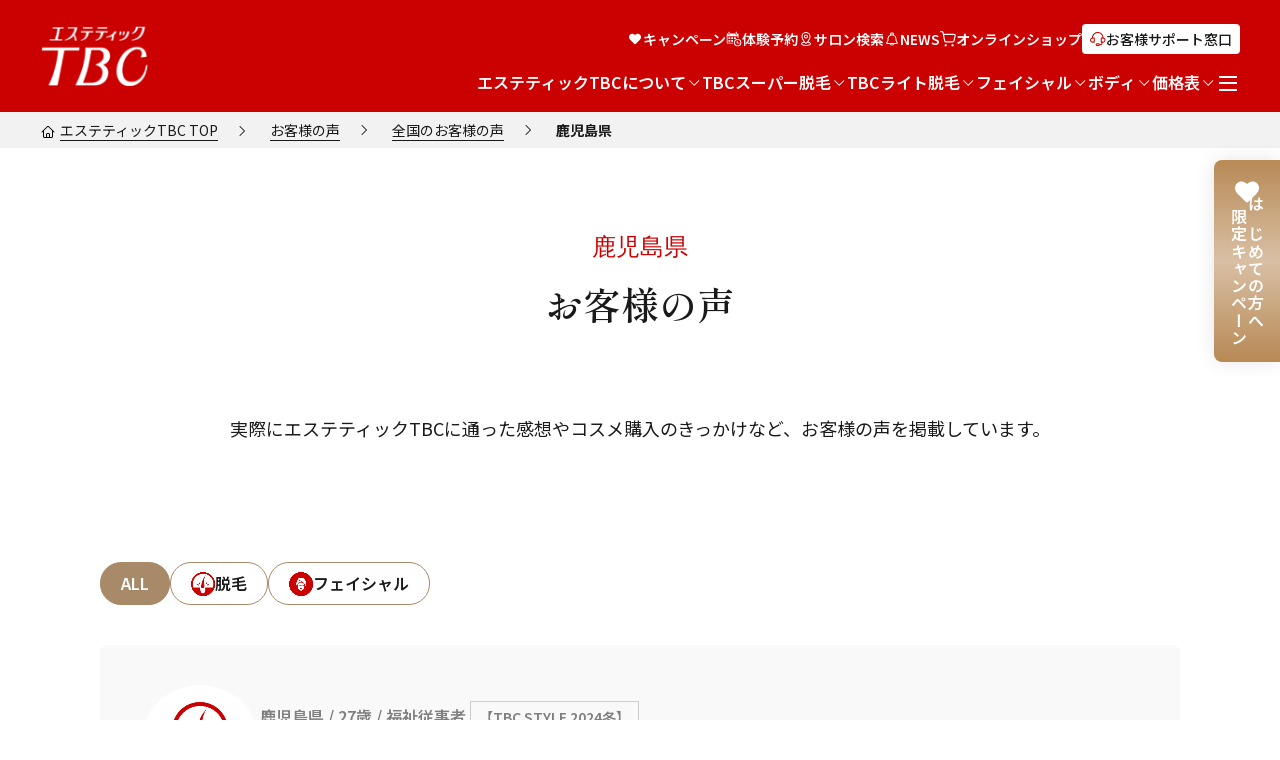

--- FILE ---
content_type: text/html;charset=utf-8
request_url: https://www.tbc.co.jp/review/area/kagoshima/?page=2
body_size: 90196
content:
<!doctype html>

<html lang="ja">
<head class="rt_bn_review_archive_pref">
	<meta charset="UTF-8">
	<meta name="viewport" content="width=device-width, initial-scale=1.0">
	<meta name="format-detection" content="telephone=no">
	<title class="rt_meta_title">鹿児島県のお客様の声｜エステティックTBC</title>
	<meta class="rt_meta_description" name="description" content="鹿児島県のエステティックTBCをご利用になったお客様の声をご紹介しております。脱毛・フェイシャル・ボディまで、豊富なエステメニューからあらゆる美しさを叶えるトータルエステティックサロンならTBC。">
	<meta class="rt_og_title" property="og:title" content="鹿児島県のお客様の声">
	<meta class="rt_meta_description" property="og:description" content="鹿児島県のエステティックTBCをご利用になったお客様の声をご紹介しております。脱毛・フェイシャル・ボディまで、豊富なエステメニューからあらゆる美しさを叶えるトータルエステティックサロンならTBC。">
	<link type="text/css" rel="stylesheet" href="/cnt_common/css/style.css?20260120143804604">
	<meta property="og:url" class="rt_og_url" content="https://www.tbc.co.jp/review/area/kagoshima/">
	<link rel="canonical" class="rt_canonical" href="https://www.tbc.co.jp/review/area/kagoshima/">
<meta property="og:site_name" content="TBCグループ株式会社"><meta name="og:type" content="article"><meta name="og:image" content="https://www.tbc.co.jp/cnt_common/images/ogp.png"><!-- Google Tag Manager -->
<script>(function(w,d,s,l,i){w[l]=w[l]||[];w[l].push({'gtm.start':
new Date().getTime(),event:'gtm.js'});var f=d.getElementsByTagName(s)[0],
j=d.createElement(s),dl=l!='dataLayer'?'&l='+l:'';j.async=true;j.src=
'https://www.googletagmanager.com/gtm.js?id='+i+dl;f.parentNode.insertBefore(j,f);
})(window,document,'script','dataLayer','GTM-KGN3NKR4');</script><script>(function(w,d,s,l,i){w[l]=w[l]||[];w[l].push({'gtm.start':
new Date().getTime(),event:'gtm.js'});var f=d.getElementsByTagName(s)[0],
j=d.createElement(s),dl=l!='dataLayer'?'&l='+l:'';j.async=true;j.src=
'https://www.googletagmanager.com/gtm.js?id='+i+dl;f.parentNode.insertBefore(j,f);
})(window,document,'script','dataLayer','GTM-WL5FFH');</script><!-- End Google Tag Manager --><link rel="preconnect" href="https://fonts.googleapis.com"><link rel="preconnect" href="https://fonts.gstatic.com" crossorigin=""><link rel="preload" href="https://fonts.googleapis.com/css2?family=EB+Garamond:ital,wght@0,400..800;1,400..800&amp;family=Noto+Sans+JP:wght@100..900&amp;family=Oswald:wght@200..700&amp;family=Shippori+Mincho:wght@400;500;600&amp;display=swap" as="style" onload="this.onload=null;this.rel='stylesheet'"><noscript><link rel="stylesheet" href="https://fonts.googleapis.com/css2?family=EB+Garamond:ital,wght@0,400..800;1,400..800&amp;family=Noto+Sans+JP:wght@100..900&amp;family=Oswald:wght@200..700&amp;family=Shippori+Mincho:wght@400;500;600&amp;display=swap"></noscript><link rel="icon" href="/favicon.ico" sizes="32x32"><link rel="icon" href="/favicon.svg" type="image/svg+xml"><link rel="apple-touch-icon" href="/apple-touch-icon.png"><!-- 180×180 --><link rel="manifest" href="/site.webmanifest"></head>
<body>
<div class="inc_common_bodyTop">
	<!-- Google Tag Manager (noscript) -->
	<noscript><iframe src="https://www.googletagmanager.com/ns.html?id=GTM-KGN3NKR4" height="0" width="0" style="display:none;visibility:hidden"></iframe></noscript>
	<noscript><iframe src="https://www.googletagmanager.com/ns.html?id=GTM-WL5FFH" height="0" width="0" style="display:none;visibility:hidden"></iframe></noscript>
	<!-- End Google Tag Manager (noscript) -->
</div>
<div id="pagetop" class="container review">
	<header class="header inc_common_header">
	<div class="header-inner">
		<a href="/" class="header-logo"><img src="/cnt_common/images/logo.webp" alt="エステティック TBC" width="566" height="63"></a>
		<div class="header-nav-wrap">
			<ul class="header-nav-top">
				<li class="header-nav-top-item">
					<a href="/campaign/" class="__link">
						<svg aria-hidden="true">
							<use href="/cnt_common/svg/sprite.svg#heart"></use>
						</svg>
						<span class="__txt">キャンペーン</span>
					</a>
				</li> 
				<li class="header-nav-top-item">
					<a href="https://cb.tbc.co.jp/tbc/" target="_blank" class="__link js-attribution-btn" data-btn-name="体験予約ボタン">
						<svg aria-hidden="true">
							<use href="/cnt_common/svg/sprite.svg#reservation"></use>
						</svg>
						<span class="__txt">体験予約</span>
					</a>
				</li> 
				<li class="header-nav-top-item">
					<a href="/shop/" class="__link">
						<svg aria-hidden="true">
							<use href="/cnt_common/svg/sprite.svg#mappin"></use>
						</svg>
						<span class="__txt">サロン検索</span>
					</a>
				</li> 
				<li class="header-nav-top-item">
					<a href="/news/" class="__link">
						<svg aria-hidden="true">
							<use href="/cnt_common/svg/sprite.svg#bell"></use>
						</svg>
						<span class="__txt">NEWS</span>
					</a>
				</li>
				<li class="header-nav-top-item">
					<a href="https://shop.tbc.co.jp/shop/default.aspx" target="_blank" class="__link">
						<svg aria-hidden="true">
							<use href="/cnt_common/svg/sprite.svg#cart"></use>
						</svg>
						<span class="__txt">オンライン<br data-view="tablet sp">ショップ</span>
					</a>
				</li>
				<li class="header-nav-top-item">
					<a href="/support/" class="__support">
						<svg aria-hidden="true">
							<use href="/cnt_common/svg/sprite.svg#call"></use>
						</svg>
						<span>お客様サポート窓口</span>
					</a>
				</li>
				<li class="header-nav-top-item _scroll">
					<button type="button" class="js-header-modal-btn" aria-label="メニューを開く">
						<span class="header-modal-btn"><span aria-hidden="true"></span></span>
						<span class="__txt">MENU</span>
					</button>
				</li>
			</ul>
			<div class="header-nav js-header-nav-sp">
				<ul class="header-nav-mega js-header-nav-mega">
					<li>
						<button type="button" class="header-nav-mega-btn js-header-nav-mega-btn">
							<span>エステティックTBCについて</span>
							<svg aria-hidden="true">
								<use href="/cnt_common/svg/sprite.svg#arrow_bottom"></use>
							</svg>
						</button>
						<div class="header-nav-mega-contents js-header-nav-mega-contents">
							<div class="header-nav-mega-contents-inner mod-auto">
								<p class="header-nav-mega-contents-head">
									<a href="/about/" class="__link">
										<span>エステティックTBCについて<span class="_sp">トップ</span></span>
										<svg aria-hidden="true">
											<use href="/cnt_common/svg/sprite.svg#arrow_right"></use>
										</svg>
									</a>
								</p>
								<ul class="header-nav-mega-contents-list">
									<li class="header-nav-mega-contents-list-item">
										<a href="/about/membership/" class="mod-link01">
											<span>メンバーとビジターについて/ご利用方法について/各種お支払方法について</span>
											<svg aria-hidden="true">
												<use href="/cnt_common/svg/sprite.svg#arrow_right"></use>
											</svg>
										</a>
									</li>
									<li class="header-nav-mega-contents-list-item">
										<a href="/about/parents/" class="mod-link01">
											<span>親権者様等・未成年の方へ</span>
											<svg aria-hidden="true">
												<use href="/cnt_common/svg/sprite.svg#arrow_right"></use>
											</svg>
										</a>
									</li>
									<li class="header-nav-mega-contents-list-item">
										<a href="/about/maternity/" class="mod-link01">
											<span>妊娠中・出産後の方へ </span>
											<svg aria-hidden="true">
												<use href="/cnt_common/svg/sprite.svg#arrow_right"></use>
											</svg>
										</a>
									</li>
									<li class="header-nav-mega-contents-list-item">
										<a href="/about/kids/" class="mod-link01">
											<span>キッズ脱毛</span>
											<svg aria-hidden="true">
												<use href="/cnt_common/svg/sprite.svg#arrow_right"></use>
											</svg>
										</a>
									</li>
								</ul>
							</div>
							<button type="button" class="header-nav-mega-contents-close js-header-nav-mega-contents-close" aria-label="閉じる">
								<svg aria-hidden="true">
									<use href="/cnt_common/svg/sprite.svg#close"></use>
								</svg>
							</button>
						</div>
					</li>
					<li class="_sp">
						<a href="/epi/first/" class="header-nav-mega-btn">
							<span>TBCの脱毛がはじめての方へ</span>
						</a>
					</li>
					<li class="_sp">
						<a href="/technology/" class="header-nav-mega-btn">
							<span>私たちの脱毛技術について</span>
							<svg aria-hidden="true" class="__arrow">
								<use href="/cnt_common/svg/sprite.svg#arrow_right"></use>
							</svg>
						</a>
					</li>
					<li>
						<button type="button" class="header-nav-mega-btn js-header-nav-mega-btn">
							<span>TBCスーパー脱毛<span class="_sp">（美容電気脱毛）</span></span>
							<svg aria-hidden="true">
								<use href="/cnt_common/svg/sprite.svg#arrow_bottom"></use>
							</svg>
						</button>
						<div class="header-nav-mega-contents js-header-nav-mega-contents">
							<div class="header-nav-mega-contents-inner mod-auto">
								<p class="header-nav-mega-contents-head">
									<a href="/epi/super/" class="__link">
										<span>TBCスーパー脱毛（美容電気脱毛）<span class="_sp">トップ</span></span>
										<svg aria-hidden="true">
											<use href="/cnt_common/svg/sprite.svg#arrow_right"></use>
										</svg>
									</a>
								</p>
								<div class="header-nav-mega-contents-block01">
									<div class="header-nav-mega-contents-block01-left">
										<ul class="header-nav-mega-contents-list">
											<li class="header-nav-mega-contents-list-item">
												<a href="/epi/super/effect/" class="mod-link01">
													<span>効果と実績</span>
													<svg aria-hidden="true">
														<use href="/cnt_common/svg/sprite.svg#arrow_right"></use>
													</svg>
												</a>
											</li>
											<li class="header-nav-mega-contents-list-item">
												<a href="/epi/super/price/" class="mod-link01">
													<span>価格表と対応箇所</span>
													<svg aria-hidden="true">
														<use href="/cnt_common/svg/sprite.svg#arrow_right"></use>
													</svg>
												</a>
											</li>
											<li class="header-nav-mega-contents-list-item">
												<a href="/epi/super/point/" class="mod-link01 _pc">
													<span>おすすめの脱毛箇所&nbsp;</span>
													<svg aria-hidden="true">
														<use href="/cnt_common/svg/sprite.svg#arrow_right"></use>
													</svg>
												</a>
												<button type="button" class="header-nav-mega-contents-toggle-sp js-toggle-subMenu-btn">
													<span>おすすめの脱毛箇所&nbsp;</span>
												</button>
												<div class="header-nav-mega-contents-toggle-sp-conts _sp js-toggle-subMenu-contents">
													<div class="header-nav-mega-contents-block01">
														<ul class="__sub">
															<li>
																<a href="/epi/super/point/" class="mod-link01">
																	<span>おすすめの脱毛箇所トップ</span>
																	<svg aria-hidden="true">
																		<use href="/cnt_common/svg/sprite.svg#arrow_right"></use>
																	</svg>
																</a>
															</li>
														</ul>
														<div class="header-nav-mega-contents-block01-right">
															<p class="__head">箇所別おすすめ</p>
															<ul class="header-nav-mega-contents-block01-right-list">
																<li>
																	<a href="/epi/super/point/face/" class="mod-link01">
																		<span>顔</span>
																		<svg aria-hidden="true">
																			<use href="/cnt_common/svg/sprite.svg#arrow_right"></use>
																		</svg>
																	</a>
																</li>
																<li>
																	<a href="/epi/super/point/waki/" class="mod-link01">
																		<span>ワキ</span>
																		<svg aria-hidden="true">
																			<use href="/cnt_common/svg/sprite.svg#arrow_right"></use>
																		</svg>
																	</a>
																</li>
																<li>
																	<a href="/epi/super/point/body/" class="mod-link01">
																		<span>ボディ（背中/胸/腹部）</span>
																		<svg aria-hidden="true">
																			<use href="/cnt_common/svg/sprite.svg#arrow_right"></use>
																		</svg>
																	</a>
																</li>
																<li>
																	<a href="/epi/super/point/ude-ashi/" class="mod-link01">
																		<span>腕/脚/手の甲・指/足の甲・指 </span>
																		<svg aria-hidden="true">
																			<use href="/cnt_common/svg/sprite.svg#arrow_right"></use>
																		</svg>
																	</a>
																</li>
																<li>
																	<a href="/epi/super/point/vio/" class="mod-link01">
																		<span>VIO</span>
																		<svg aria-hidden="true">
																			<use href="/cnt_common/svg/sprite.svg#arrow_right"></use>
																		</svg>
																	</a>
																</li>
															</ul>
														</div>
													</div>
												</div>
											</li>
										</ul>
									</div>
									<div class="header-nav-mega-contents-block01-right _pc">
										<p class="__head">箇所別おすすめ</p>
										<ul class="header-nav-mega-contents-block01-right-list">
											<li>
												<a href="/epi/super/point/face/" class="mod-link01">
													<span>顔</span>
													<svg aria-hidden="true">
														<use href="/cnt_common/svg/sprite.svg#arrow_right"></use>
													</svg>
												</a>
											</li>
											<li>
												<a href="/epi/super/point/waki/" class="mod-link01">
													<span>ワキ</span>
													<svg aria-hidden="true">
														<use href="/cnt_common/svg/sprite.svg#arrow_right"></use>
													</svg>
												</a>
											</li>
											<li>
												<a href="/epi/super/point/body/" class="mod-link01">
													<span>ボディ（背中/胸/腹部）</span>
													<svg aria-hidden="true">
														<use href="/cnt_common/svg/sprite.svg#arrow_right"></use>
													</svg>
												</a>
											</li>
											<li>
												<a href="/epi/super/point/ude-ashi/" class="mod-link01">
													<span>腕/脚/手の甲・指/足の甲・指 </span>
													<svg aria-hidden="true">
														<use href="/cnt_common/svg/sprite.svg#arrow_right"></use>
													</svg>
												</a>
											</li>
											<li>
												<a href="/epi/super/point/vio/" class="mod-link01">
													<span>VIO</span>
													<svg aria-hidden="true">
														<use href="/cnt_common/svg/sprite.svg#arrow_right"></use>
													</svg>
												</a>
											</li>
										</ul>
									</div>
								</div>
							</div>
							<button type="button" class="header-nav-mega-contents-close js-header-nav-mega-contents-close" aria-label="閉じる">
								<svg aria-hidden="true">
									<use href="/cnt_common/svg/sprite.svg#close"></use>
								</svg>
							</button>
						</div>
					</li>
					<li>
						<button type="button" class="header-nav-mega-btn js-header-nav-mega-btn">
							<span>TBCライト脱毛<span class="_sp">（美容ライト脱毛）</span></span>
							<svg aria-hidden="true">
								<use href="/cnt_common/svg/sprite.svg#arrow_bottom"></use>
							</svg>
						</button>
						<div class="header-nav-mega-contents js-header-nav-mega-contents">
							<div class="header-nav-mega-contents-inner mod-auto">
								<p class="header-nav-mega-contents-head">
									<a href="/epi/light/" class="__link">
										<span>TBCライト脱毛（美容ライト脱毛）<span class="_sp">トップ</span> </span>
										<svg aria-hidden="true">
											<use href="/cnt_common/svg/sprite.svg#arrow_right"></use>
										</svg>
									</a>
								</p>
								<div class="header-nav-mega-contents-block01">
									<div class="header-nav-mega-contents-block01-left">
										<ul class="header-nav-mega-contents-list">
											<li class="header-nav-mega-contents-list-item">
												<a href="/epi/light/price/" class="mod-link01">
													<span>価格表と対応箇所</span>
													<svg aria-hidden="true">
														<use href="/cnt_common/svg/sprite.svg#arrow_right"></use>
													</svg>
												</a>
											</li>
										</ul>
									</div>
									<div class="header-nav-mega-contents-block01-right _pc">
										<p class="__head">箇所別おすすめ</p>
										<ul class="header-nav-mega-contents-block01-right-list">
											<li>
												<a href="/epi/super/point/face/" class="mod-link01">
													<span>顔</span>
													<svg aria-hidden="true">
														<use href="/cnt_common/svg/sprite.svg#arrow_right"></use>
													</svg>
												</a>
											</li>
											<li>
												<a href="/epi/super/point/waki/" class="mod-link01">
													<span>ワキ</span>
													<svg aria-hidden="true">
														<use href="/cnt_common/svg/sprite.svg#arrow_right"></use>
													</svg>
												</a>
											</li>
											<li>
												<a href="/epi/super/point/body/" class="mod-link01">
													<span>ボディ（背中/胸/腹部）</span>
													<svg aria-hidden="true">
														<use href="/cnt_common/svg/sprite.svg#arrow_right"></use>
													</svg>
												</a>
											</li>
											<li>
												<a href="/epi/super/point/ude-ashi/" class="mod-link01">
													<span>腕/脚/手の甲・指/足の甲・指 </span>
													<svg aria-hidden="true">
														<use href="/cnt_common/svg/sprite.svg#arrow_right"></use>
													</svg>
												</a>
											</li>
											<li>
												<a href="/epi/super/point/vio/" class="mod-link01">
													<span>VIO</span>
													<svg aria-hidden="true">
														<use href="/cnt_common/svg/sprite.svg#arrow_right"></use>
													</svg>
												</a>
											</li>
										</ul>
									</div>
								</div>
							</div>
							<button type="button" class="header-nav-mega-contents-close js-header-nav-mega-contents-close" aria-label="閉じる">
								<svg aria-hidden="true">
									<use href="/cnt_common/svg/sprite.svg#close"></use>
								</svg>
							</button>
						</div>
					</li>
					<li>
						<button type="button" class="header-nav-mega-btn js-header-nav-mega-btn">
							<span>フェイシャル</span>
							<svg aria-hidden="true">
								<use href="/cnt_common/svg/sprite.svg#arrow_bottom"></use>
							</svg>
						</button>
						<div class="header-nav-mega-contents js-header-nav-mega-contents">
							<div class="header-nav-mega-contents-inner mod-auto">
								<p class="header-nav-mega-contents-head">
									<a href="/facial/" class="__link">
										<span>フェイシャル</span>
										<svg aria-hidden="true">
											<use href="/cnt_common/svg/sprite.svg#arrow_right"></use>
										</svg>
									</a>
								</p>
								<div class="header-nav-mega-contents-block01">
									<div class="header-nav-mega-contents-block01-left">
										<ul class="header-nav-mega-contents-list">
											<li class="header-nav-mega-contents-list-item">
												<a href="/facial/effect/" class="mod-link01">
													<span>定期的なフェイシャルケアの重要性</span>
													<svg aria-hidden="true">
														<use href="/cnt_common/svg/sprite.svg#arrow_right"></use>
													</svg>
												</a>
											</li>
											<li class="header-nav-mega-contents-list-item">
												<a href="/facial/process/" class="mod-link01">
													<span>コースの流れ一例</span>
													<svg aria-hidden="true">
														<use href="/cnt_common/svg/sprite.svg#arrow_right"></use>
													</svg>
												</a>
											</li>
											<li class="header-nav-mega-contents-list-item">
												<a href="/facial/price/" class="mod-link01">
													<span>価格表</span>
													<svg aria-hidden="true">
														<use href="/cnt_common/svg/sprite.svg#arrow_right"></use>
													</svg>
												</a>
											</li>
										</ul>
									</div>
									<div class="header-nav-mega-contents-block01-right">
										<p class="__head">コース詳細</p>
										<ul class="header-nav-mega-contents-block01-right-list">
											<li>
												<a href="/facial/course/keana/" class="mod-link01">
													<span>毛穴/ニキビケア</span>
													<svg aria-hidden="true">
														<use href="/cnt_common/svg/sprite.svg#arrow_right"></use>
													</svg>
												</a>
											</li>
											<li>
												<a href="/facial/course/whitecare/" class="mod-link01">
													<span>美白ケア</span>
													<svg aria-hidden="true">
														<use href="/cnt_common/svg/sprite.svg#arrow_right"></use>
													</svg>
												</a>
											</li>
											<li>
												<a href="/facial/course/aging/" class="mod-link01">
													<span>エイジング＆モイストケア</span>
													<svg aria-hidden="true">
														<use href="/cnt_common/svg/sprite.svg#arrow_right"></use>
													</svg>
												</a>
											</li>
											<li>
												<a href="/facial/course/faceline/" class="mod-link01">
													<span>小顔&amp;リフトケア</span>
													<svg aria-hidden="true">
														<use href="/cnt_common/svg/sprite.svg#arrow_right"></use>
													</svg>
												</a>
											</li>
											<li>
												<a href="/facial/course/premium/" class="mod-link01">
													<span>プレミアムトリートメント </span>
													<svg aria-hidden="true">
														<use href="/cnt_common/svg/sprite.svg#arrow_right"></use>
													</svg>
												</a>
											</li>
										</ul>
									</div>
								</div>
							</div>
							<button type="button" class="header-nav-mega-contents-close js-header-nav-mega-contents-close" aria-label="閉じる">
								<svg aria-hidden="true">
									<use href="/cnt_common/svg/sprite.svg#close"></use>
								</svg>
							</button>
						</div>
					</li>
					<li>
						<button type="button" class="header-nav-mega-btn js-header-nav-mega-btn">
							<span>ボディ</span>
							<svg aria-hidden="true">
								<use href="/cnt_common/svg/sprite.svg#arrow_bottom"></use>
							</svg>
						</button>
						<div class="header-nav-mega-contents js-header-nav-mega-contents">
							<div class="header-nav-mega-contents-inner mod-auto">
								<p class="header-nav-mega-contents-head">
									<a href="/body/" class="__link">
										<span>ボディ<span class="_sp">トップ</span></span>
										<svg aria-hidden="true">
											<use href="/cnt_common/svg/sprite.svg#arrow_right"></use>
										</svg>
									</a>
								</p>
								<button type="button" class="header-nav-mega-contents-toggle-sp js-toggle-subMenu-btn">
									<span>ボディシェイプ</span>
								</button>
								<div class="header-nav-mega-contents-toggle-sp-conts js-toggle-subMenu-contents">
									<div class="header-nav-mega-contents-block01 _border">
										<div class="header-nav-mega-contents-block01-left">
											<ul class="header-nav-mega-contents-list">
												<li class="header-nav-mega-contents-list-item">
													<a href="/body/shape/" class="mod-link01">
														<span>ボディシェイプ<span class="_sp">トップ</span></span>
														<svg aria-hidden="true">
															<use href="/cnt_common/svg/sprite.svg#arrow_right"></use>
														</svg>
													</a>
													<ul class="header-nav-mega-contents-block01-right-list">
														<li class="__column_1">
															<a href="/body/shape/process/" class="mod-link01">
																<span>コースの流れ一例</span>
																<svg aria-hidden="true">
																	<use href="/cnt_common/svg/sprite.svg#arrow_right"></use>
																</svg>
															</a>
														</li>
														<li class="__column_1">
															<a href="/body/shape/price/" class="mod-link01">
																<span>価格表</span>
																<svg aria-hidden="true">
																	<use href="/cnt_common/svg/sprite.svg#arrow_right"></use>
																</svg>
															</a>
														</li>
													</ul>
												</li>
											</ul>
										</div>
										<div class="header-nav-mega-contents-block01-right">
											<p class="__head">箇所別おすすめ</p>
											<ul class="header-nav-mega-contents-block01-right-list">
												<li class="__column_5">
													<a href="/body/shape/course/ude/" class="mod-link01">
														<span>二の腕</span>
														<svg aria-hidden="true">
															<use href="/cnt_common/svg/sprite.svg#arrow_right"></use>
														</svg>
													</a>
												</li>
												<li class="__column_5">
													<a href="/body/shape/course/waist/" class="mod-link01">
														<span>ウエスト</span>
														<svg aria-hidden="true">
															<use href="/cnt_common/svg/sprite.svg#arrow_right"></use>
														</svg>
													</a>
												</li>
												<li class="__column_5">
													<a href="/body/shape/course/onaka/" class="mod-link01">
														<span>下腹部</span>
														<svg aria-hidden="true">
															<use href="/cnt_common/svg/sprite.svg#arrow_right"></use>
														</svg>
													</a>
												</li>
												<li class="__column_5">
													<a href="/body/shape/course/hip/" class="mod-link01">
														<span>ヒップ</span>
														<svg aria-hidden="true">
															<use href="/cnt_common/svg/sprite.svg#arrow_right"></use>
														</svg>
													</a>
												</li>
												<li class="__column_5">
													<a href="/body/shape/course/ashi/" class="mod-link01">
														<span>脚 </span>
														<svg aria-hidden="true">
															<use href="/cnt_common/svg/sprite.svg#arrow_right"></use>
														</svg>
													</a>
												</li>
											</ul>
										</div>
									</div>
								</div>
								<button type="button" class="header-nav-mega-contents-toggle-sp _boNone js-toggle-subMenu-btn">
									<span>ボディトリートメント</span>
								</button>
								<ul class="header-nav-mega-contents-list header-nav-mega-contents-toggle-sp-conts js-toggle-subMenu-contents">
									<li class="header-nav-mega-contents-list-item">
										<a href="/body/treatment/" class="mod-link01">
											<span>ボディトリートメント<span class="_sp">トップ</span></span>
											<svg aria-hidden="true">
												<use href="/cnt_common/svg/sprite.svg#arrow_right"></use>
											</svg>
										</a>
										<ul class="header-nav-mega-contents-block01-right-list">
											<li class="__column_1">
												<a href="/body/treatment/price/" class="mod-link01">
													<span>コース・価格一覧</span>
													<svg aria-hidden="true">
														<use href="/cnt_common/svg/sprite.svg#arrow_right"></use>
													</svg>
												</a>
											</li>
										</ul>
									</li>
								</ul>
							</div>
							<button type="button" class="header-nav-mega-contents-close js-header-nav-mega-contents-close" aria-label="閉じる">
								<svg aria-hidden="true">
									<use href="/cnt_common/svg/sprite.svg#close"></use>
								</svg>
							</button>
						</div>
					</li>
					<li>
						<button type="button" class="header-nav-mega-btn js-header-nav-mega-btn">
							<span>価格表</span>
							<svg aria-hidden="true">
								<use href="/cnt_common/svg/sprite.svg#arrow_bottom"></use>
							</svg>
						</button>
						<div class="header-nav-mega-contents js-header-nav-mega-contents">
							<div class="header-nav-mega-contents-inner mod-auto">
								<div class="header-nav-mega-contents-block02">
									<ul class="header-nav-mega-contents-list">
										<li class="header-nav-mega-contents-list-item">
											<a href="/epi/super/price/" class="mod-link01">
												<span class="__icon">
													<img src="/cnt_common/images/icon_es.webp" alt="" loading="lazy" width="80" height="80">
												</span>
												<span class="__txt">スーパー脱毛価格表</span>
												<svg aria-hidden="true">
													<use href="/cnt_common/svg/sprite.svg#arrow_right"></use>
												</svg>
											</a>
										</li>
										<li class="header-nav-mega-contents-list-item">
											<a href="/epi/light/price/" class="mod-link01">
												<span class="__icon">
													<img src="/cnt_common/images/icon_el.webp" alt="" loading="lazy" width="80" height="80">
												</span>
												<span class="__txt">ライト脱毛価格表</span>
												<svg aria-hidden="true">
													<use href="/cnt_common/svg/sprite.svg#arrow_right"></use>
												</svg>
											</a>
										</li>
										<li class="header-nav-mega-contents-list-item">
											<a href="/facial/price/" class="mod-link01">
												<span class="__icon">
													<img src="/cnt_common/images/icon_fa.webp" alt="" loading="lazy" width="80" height="80">
												</span>
												<span class="__txt">フェイシャル価格表</span>
												<svg aria-hidden="true">
													<use href="/cnt_common/svg/sprite.svg#arrow_right"></use>
												</svg>
											</a>
										</li>
										<li class="header-nav-mega-contents-list-item">
											<a href="/body/shape/price/" class="mod-link01">
												<span class="__icon">
													<img src="/cnt_common/images/icon_bs.webp" alt="" loading="lazy" width="80" height="80">
												</span>
												<span class="__txt">ボディシェイプ価格表</span>
												<svg aria-hidden="true">
													<use href="/cnt_common/svg/sprite.svg#arrow_right"></use>
												</svg>
											</a>
										</li>
										<li class="header-nav-mega-contents-list-item">
											<a href="/body/treatment/price/" class="mod-link01">
												<span class="__icon">
													<img src="/cnt_common/images/icon_bt.webp" alt="" loading="lazy" width="80" height="80">
												</span>
												<span class="__txt">ボディトリートメント価格表 </span>
												<svg aria-hidden="true">
													<use href="/cnt_common/svg/sprite.svg#arrow_right"></use>
												</svg>
											</a>
										</li>
									</ul>
								</div>
							</div>
							<button type="button" class="header-nav-mega-contents-close js-header-nav-mega-contents-close" aria-label="閉じる">
								<svg aria-hidden="true">
									<use href="/cnt_common/svg/sprite.svg#close"></use>
								</svg>
							</button>
						</div>
					</li>
				</ul>
				<button type="button" class="header-modal-btn js-header-modal-btn" aria-label="メニューを開く"><span aria-hidden="true"></span></button>
				<div class="header-modal js-header-modal">
					<div class="mod-auto mod-auto-spFull">
						<ul class="header-btns">
							<li class="header-btns-item">
								<a href="/campaign/" class="__btn">
									<svg aria-hidden="true">
										<use href="/cnt_common/svg/sprite.svg#heart"></use>
									</svg>
									<span>キャンペーン</span>
								</a>
							</li>
							<li class="header-btns-item">
								<a href="https://cb.tbc.co.jp/tbc/" target="_blank" class="__btn">
									<svg aria-hidden="true">
										<use href="/cnt_common/svg/sprite.svg#reservation"></use>
									</svg>
									<span>体験予約</span>
								</a>
							</li>
							<li class="header-btns-item">
								<a href="/shop/" class="__btn">
									<svg aria-hidden="true">
										<use href="/cnt_common/svg/sprite.svg#mappin"></use>
									</svg>
									<span>サロン検索</span>
								</a>
							</li>
							<li class="header-btns-item">
								<a href="/news/" class="__btn">
									<svg aria-hidden="true">
										<use href="/cnt_common/svg/sprite.svg#bell"></use>
									</svg>
									<span>NEWS</span>
								</a>
							</li>
							<li class="header-btns-item">
								<a href="https://shop.tbc.co.jp/shop/default.aspx" target="_blank" class="__btn">
									<svg aria-hidden="true">
										<use href="/cnt_common/svg/sprite.svg#cart"></use>
									</svg>
									<span>オンラインショップ</span>
								</a>
							</li>
							<li class="header-btns-item">
								<a href="/support/" class="__btn">
									<svg aria-hidden="true">
										<use href="/cnt_common/svg/sprite.svg#call"></use>
									</svg>
									<span>お客様サポート窓口</span>
								</a>
							</li>
						</ul>

						<div class="header-modal-links">
							<div class="header-modal-links-box">
								<p class="header-modal-links-head">エステティックサービス</p>
								<ul class="header-modal-links-list">
									<li class="header-modal-links-list-item">
										<a href="/epi/super/" class="__link">
											<span>TBCスーパー脱毛（美容電気脱毛）</span>
											<svg aria-hidden="true"><use href="/cnt_common/svg/sprite.svg#arrow_right"></use></svg>
										</a>
									</li>
									<li class="header-modal-links-list-item">
										<a href="/epi/light/" class="__link">
											<span>TBCライト脱毛（美容ライト脱毛）</span>
											<svg aria-hidden="true"><use href="/cnt_common/svg/sprite.svg#arrow_right"></use></svg>
										</a>
									</li>
									<li class="header-modal-links-list-item _sp_50">
										<a href="/facial/" class="__link">
											<span>フェイシャル</span>
											<svg aria-hidden="true"><use href="/cnt_common/svg/sprite.svg#arrow_right"></use></svg>
										</a>
									</li>
									<li class="header-modal-links-list-item _sp_50">
										<a href="/body/" class="__link">
											<span>ボディ</span>
											<svg aria-hidden="true"><use href="/cnt_common/svg/sprite.svg#arrow_right"></use></svg>
										</a>
									</li>
									<li class="header-modal-links-list-item">
										<a href="/bridal/" class="__link">
											<span>ブライダルエステ</span>
											<svg aria-hidden="true"><use href="/cnt_common/svg/sprite.svg#arrow_right"></use></svg>
										</a>
									</li>
								</ul>
							</div>
							<div class="header-modal-links-list-wrap">
								<ul class="header-modal-links-list">
									<li class="header-modal-links-list-item _pc">
										<a href="/about/" class="__link">
											<span>エステティックTBCについて</span>
											<svg aria-hidden="true"><use href="/cnt_common/svg/sprite.svg#arrow_right"></use></svg>
										</a>
									</li>
									<li class="header-modal-links-list-item _pc">
										<a href="/epi/first/" class="__link">
											<span>TBCの脱毛がはじめての方へ</span>
											<svg aria-hidden="true"><use href="/cnt_common/svg/sprite.svg#arrow_right"></use></svg>
										</a>
									</li>
									<li class="header-modal-links-list-item _pc">
										<a href="/technology/" class="__link">
											<span>私たちの脱毛技術について</span>
											<svg aria-hidden="true"><use href="/cnt_common/svg/sprite.svg#arrow_right"></use></svg>
										</a>
									</li>
									<li class="header-modal-links-list-item">
										<a href="/story/" class="__link _pc">
											<span>TBCが続けてきたこと</span>
											<svg aria-hidden="true"><use href="/cnt_common/svg/sprite.svg#arrow_right"></use></svg>
										</a>
										<button type="button" class="__link _sp js-modal-toggle-sp-btn">
											<span>TBCが続けてきたこと</span>
										</button>
										<div class="__subWrap _sp js-modal-toggle-sp">
											<ul class="__sub">
												<li>
													<a href="/story/" class="mod-link01">
														<span>TBCが続けてきたことトップ</span>
														<svg aria-hidden="true"><use href="/cnt_common/svg/sprite.svg#arrow_right"></use></svg>
													</a>	
												</li>
												<li>
													<a href="/story/method/" class="mod-link01">
														<span>「トータルエステティック」から考える美への追求</span>
														<svg aria-hidden="true"><use href="/cnt_common/svg/sprite.svg#arrow_right"></use></svg>
													</a>	
												</li>
												<li>
													<a href="/story/research-institute/" class="mod-link01">
														<span>技術で支えるTBCビューティ＆ライフ研究所</span>
														<svg aria-hidden="true"><use href="/cnt_common/svg/sprite.svg#arrow_right"></use></svg>
													</a>	
												</li>
												<li>
													<a href="/story/salon/" class="mod-link01">
														<span>感性を満たす、快適なサロン環境</span>
														<svg aria-hidden="true"><use href="/cnt_common/svg/sprite.svg#arrow_right"></use></svg>
													</a>	
												</li>
											</ul>
										</div>
									</li>
									<li class="header-modal-links-list-item">
										<a href="/review/" class="__link _pc">
											<span>お客様の声</span>
											<svg aria-hidden="true"><use href="/cnt_common/svg/sprite.svg#arrow_right"></use></svg>
										</a>
										<button type="button" class="__link _sp js-modal-toggle-sp-btn">
											<span>お客様の声</span>
										</button>
										<div class="__subWrap _sp js-modal-toggle-sp">
											<ul class="__sub js-header-review">
												<!-- ajax -->
											</ul>
										</div>
									</li>
									<li class="header-modal-links-list-item _sp">
										<a href="/news/" class="__link">
											<span>ニュース</span>
											<svg aria-hidden="true"><use href="/cnt_common/svg/sprite.svg#arrow_right"></use></svg>
										</a>
									</li>
									<li class="header-modal-links-list-item">
										<a href="/faq/" class="__link _pc">
											<span>よくあるご質問</span>
											<svg aria-hidden="true"><use href="/cnt_common/svg/sprite.svg#arrow_right"></use></svg>
										</a>
										<button type="button" class="__link _sp js-modal-toggle-sp-btn">
											<span>よくあるご質問</span>
										</button>
										<div class="__subWrap _sp js-modal-toggle-sp">
											<ul class="__sub">
												<li>
													<a href="/faq/" class="mod-link01">
														<span>よくあるご質問トップ</span>
														<svg aria-hidden="true"><use href="/cnt_common/svg/sprite.svg#arrow_right"></use></svg>
													</a>
												</li>
												<li>
													<a href="/faq/first/reservation/" class="mod-link01">
														<span>体験予約について</span>
														<svg aria-hidden="true"><use href="/cnt_common/svg/sprite.svg#arrow_right"></use></svg>
													</a>
												</li>
												<li>
													<a href="/faq/first/course/" class="mod-link01">
														<span>コースについて</span>
														<svg aria-hidden="true"><use href="/cnt_common/svg/sprite.svg#arrow_right"></use></svg>
													</a>
												</li>
												<li>
													<a href="/faq/first/payment/" class="mod-link01">
														<span>料金・お支払い方法</span>
														<svg aria-hidden="true"><use href="/cnt_common/svg/sprite.svg#arrow_right"></use></svg>
													</a>
												</li>
												<li>
													<a href="/faq/first/safety/" class="mod-link01">
														<span>安心・安全・サロン衛生</span>
														<svg aria-hidden="true"><use href="/cnt_common/svg/sprite.svg#arrow_right"></use></svg>
													</a>
												</li>
												<li>
													<a href="/faq/first/introduce/" class="mod-link01">
														<span>お友達紹介</span>
														<svg aria-hidden="true"><use href="/cnt_common/svg/sprite.svg#arrow_right"></use></svg>
													</a>
												</li>
												<li>
													<a href="/faq/first/other/" class="mod-link01">
														<span>その他</span>
														<svg aria-hidden="true"><use href="/cnt_common/svg/sprite.svg#arrow_right"></use></svg>
													</a>
												</li>
											</ul>
										</div>
									</li>
									<li class="header-modal-links-list-item _sp">
										<a href="/support/" class="__link">
											<span>お客様サポート窓口</span>
											<svg aria-hidden="true"><use href="/cnt_common/svg/sprite.svg#arrow_right"></use></svg>
										</a>
									</li>
									<li class="header-modal-links-list-item">
										<a href="https://www.tbc.co.jp/recruit/" target="_blank" class="__link _pc">
											<span>採用情報</span>
											<svg aria-hidden="true"><use href="/cnt_common/svg/sprite.svg#blank"></use></svg>
										</a>
										<button type="button" class="__link _sp js-modal-toggle-sp-btn">
											<span>採用情報</span>
										</button>
										<div class="__subWrap js-modal-toggle-sp">
											<ul class="__sub">
												<li>
													<a href="https://www.tbc.co.jp/recruit/" target="_blank" class="mod-link01">
														<span>新卒採用</span>
														<svg aria-hidden="true"><use href="/cnt_common/svg/sprite.svg#blank"></use></svg>
													</a>	
												</li>
												<li>
													<a href="https://www.tbc.co.jp/recruit/job/" target="_blank" class="mod-link01">
														<span>中途採用</span>
														<svg aria-hidden="true"><use href="/cnt_common/svg/sprite.svg#blank"></use></svg>
													</a>	
												</li>
												<li>
													<a href="https://tbc-recruit.net/jobfind-pc/area/Kanto/All?jobtype=00003" target="_blank" class="mod-link01">
														<span>パート·アルバイト採用</span>
														<svg aria-hidden="true"><use href="/cnt_common/svg/sprite.svg#blank"></use></svg>
													</a>	
												</li>
												<li class="__linkWrap" data-view="pc">
													<span class="__txt">再雇用採用（</span>
													<a href="https://www.tbc.co.jp/recruit/alumni/" target="_blank" class="mod-link01">
														<span>サロン勤務</span>
														<svg aria-hidden="true"><use href="/cnt_common/svg/sprite.svg#blank"></use></svg>
													</a>
													<span class="__txt">／</span>
													<a href="https://www.tbc.co.jp/recruit/alumni/type01.html" target="_blank" class="mod-link01">
														<span>本社勤務</span>
														<svg aria-hidden="true"><use href="/cnt_common/svg/sprite.svg#blank"></use></svg>
													</a>
													<span class="__txt">）</span>
												</li>
												<li class="__linkWrap" data-view="tablet sp">
													<a href="https://www.tbc.co.jp/recruit/alumni/" target="_blank" class="mod-link01">
														<span>再雇用採用（サロン勤務）</span>
														<svg aria-hidden="true"><use href="/cnt_common/svg/sprite.svg#blank"></use></svg>
													</a>	
												</li>
												<li class="__linkWrap" data-view="tablet sp">
													<a href="https://www.tbc.co.jp/recruit/alumni/type01.html" target="_blank" class="mod-link01">
														<span>再雇用採用（本社勤務）</span>
														<svg aria-hidden="true"><use href="/cnt_common/svg/sprite.svg#blank"></use></svg>
													</a>	
												</li>
												<li>
													<a href="https://www.tbc.co.jp/recruit/challenged/" target="_blank" class="mod-link01">
														<span>障がい者採用</span>
														<svg aria-hidden="true"><use href="/cnt_common/svg/sprite.svg#blank"></use></svg>
													</a>	
												</li>
											</ul>
										</div>
									</li>
									<li class="header-modal-links-list-item">
										<a href="/company/sp2021/" target="_blank" class="__link">
											<span>スペシャルサイト</span>
											<svg aria-hidden="true"><use href="/cnt_common/svg/sprite.svg#blank"></use></svg>
										</a>
									</li>
								</ul>
							</div>
						</div>

						<div class="header-modal-contact">
							<p class="__head">TBCはじめての方の<br>ご予約・お問い合わせ</p>
							<div class="footer-contact-inner mod-spacer_48">
								<div class="footer-contact-form">
									<div class="__inner">
										<p>TBCをはじめてご利用される方限定の<br>キャンペーンコース専用ご予約フォームです。</p>
										<a href="https://cb.tbc.co.jp/tbc/" target="_blank" class="mod-button _red2 _w400 mod-spacer_32">
											<span class="_text">予約申し込みフォーム</span>
											<span class="_icon _right">
												<svg class="" aria-hidden="true"><use href="/cnt_common/svg/sprite.svg#arrow_right"></use></svg>
											</span>
										</a>
									</div>
								</div>
								<div class="footer-contact-tel">
									<div class="__inner">
										<p class="footer-contact-tel-text">お電話でも、<br data-view="sp">ご予約・お問い合わせいただけます。</p>
										<p data-view="pc tablet">
											<span class="footer-contact-tel-number mod-spacer_32">
												<svg class="" aria-hidden="true"><use href="/cnt_common/svg/sprite.svg#phone"></use></svg>
												<span>0120-025-235</span>
											</span>
										</p>
										<p data-view="sp">
											<a href="tel:0120-025-235" class="footer-contact-tel-number mod-spacer_32">
												<svg class="" aria-hidden="true"><use href="/cnt_common/svg/sprite.svg#phone"></use></svg>
												<span>0120-025-235</span>
											</a>
										</p>
										<p class="footer-contact-tel-time">受付時間｜10:00～19:00（土日・祝日も受付中）</p>
									</div>
								</div>
							</div>
						</div>

						<ul class="header-btns02 mod-spacer">
							<li class="header-btns02-item">
								<a href="/mens/" target="_blank" class="header-btns02-item-link">
									<figure class="__img">
										<img src="/cnt_common/images/mens.webp" alt="" loading="lazy">
									</figure>
									<span class="__txt">MEN’S TBC</span>
									<svg aria-hidden="true" class="_en"><use href="/cnt_common/svg/sprite.svg#blank"></use></svg>
								</a>
							</li>
							<li class="header-btns02-item">
								<a href="/corporate/" target="_blank" class="header-btns02-item-link">
									<figure class="__img">
										<img src="/cnt_common/images/company.webp" alt="" loading="lazy">
									</figure>
									<span class="__txt">企業情報</span>
									<svg aria-hidden="true" class="_en"><use href="/cnt_common/svg/sprite.svg#blank"></use></svg>
								</a>
							</li>
							<li class="header-btns02-item">
								<a href="https://shop.tbc.co.jp/shop/default.aspx" target="_blank" class="header-btns02-item-link">
									<figure class="__img">
										<img src="/cnt_common/images/onlineshop.webp" alt="" loading="lazy">
									</figure>
									<span class="__txt">オンライン<br data-view="pc">ショップ</span>
									<svg aria-hidden="true" class="_en"><use href="/cnt_common/svg/sprite.svg#blank"></use></svg>
								</a>
							</li>
							<li class="header-btns02-item __sns">
								<span class="__txt">SNS公式<br>アカウント</span>
								<ul class="header-btns02-sns-list opacity">
									<li>
										<a href="https://www.instagram.com/tbc_aesthetic/?hl=ja" target="_blank" class="__link">
											<figure class="__img">
												<img src="/cnt_common/images/sns_insta.webp" alt="Instagram" loading="lazy">
											</figure>
										</a>
									</li>
									<li>
										<a href="https://www.tiktok.com/@tbc_aesthetic" target="_blank" class="__link">
											<figure class="__img">
												<img src="/cnt_common/images/sns_tiktok.webp" alt="Tiktok" loading="lazy">
											</figure>
										</a>
									</li>
									<li>
										<a href="https://www.youtube.com/user/TBCchannelOfficial" target="_blank" class="__link __youtube" aria-label="Youtube">
											<svg aaria-hidden="true"><use href="/cnt_common/svg/sprite.svg#sns_youtube"></use></svg>
										</a>
									</li>
								</ul>
							</li>
						</ul>
						<div class="footer-sns mod-spacer_80">
							<p class="__head">SNS公式アカウント</p>
							<ul class="footer-sns-list opacity">
								<li>
									<a href="https://www.instagram.com/tbc_aesthetic/?hl=ja" target="_blank" class="footer-sns-list-link">
										<figure class="__img">
											<img src="/cnt_common/images/sns_insta.webp" alt="Instagram" loading="lazy">
										</figure>
									</a>
								</li>
								<li>
									<a href="https://www.tiktok.com/@tbc_aesthetic" target="_blank" class="footer-sns-list-link">
										<figure class="__img">
											<img src="/cnt_common/images/sns_tiktok.webp" alt="Tiktok" loading="lazy">
										</figure>
									</a>
								</li>
								<li>
									<a href="https://www.youtube.com/user/TBCchannelOfficial" target="_blank" class="footer-sns-list-link __youtube" aria-label="Youtube">
										<svg aria-hidden="true"><use href="/cnt_common/svg/sprite.svg#sns_youtube"></use></svg>
									</a>
								</li>
							</ul>
						</div>
					</div>
					<button type="button" class="header-nav-mega-contents-close js-header-modal-close" aria-label="閉じる">
						<svg aria-hidden="true">
							<use href="/cnt_common/svg/sprite.svg#close"></use>
						</svg>
					</button>
				</div>
			</div>
		</div>
		<button type="button" class="header-hamburger js-header-hamburger">
			<span class="__icon">
				<span aria-hidden="true"></span>
			</span>
			<span class="__txt">MENU</span>
		</button>
	</div>

	<div class="header-fixBtn">
		<a href="/campaign/" class="header-fixBtn-link">
			<svg aria-hidden="true">
				<use href="/cnt_common/svg/sprite.svg#heart"></use>
			</svg>
			<span class="__txt">はじめての方へ<br>限定キャンペーン</span>
		</a>
	</div>
</header>

	<main class="contents">
		<nav class="mod-topicPath">
			<div class="mod-topicPath-wrap">
				<div class="mod-topicPath-inner">
					<button class="mod-topicPath-toggle" aria-label="パンくずリストメニューを開く">
						<svg aria-hidden="true">
							<use href="/cnt_common/svg/sprite.svg#3point"></use>
						</svg>
					</button>
					<ul class="mod-topicPath-ul rt_bn_review_archive_pref" itemscope itemtype="http://schema.org/BreadcrumbList">
						<li class="mod-topicPath-li" itemprop="itemListElement" itemscope itemtype="http://schema.org/ListItem">
							<a class="mod-topicPath-a" itemprop="item" href="/"><span itemprop="name">エステティックTBC TOP</span></a>
							<svg aria-hidden="true"><use href="/cnt_common/svg/sprite.svg#arrow_right"></use></svg>
							<meta itemprop="position" content="1">
						</li>
						<li class="mod-topicPath-li" itemprop="itemListElement" itemscope itemtype="http://schema.org/ListItem">
							<a class="mod-topicPath-a" itemprop="item" href="/review/">
								<span class="mod-topicPath-span" itemprop="name">お客様の声</span>
							</a>
							<svg aria-hidden="true"><use href="/cnt_common/svg/sprite.svg#arrow_right"></use></svg>
							<meta itemprop="position" content="2">
						</li>
						<li class="mod-topicPath-li" itemprop="itemListElement" itemscope itemtype="http://schema.org/ListItem">
							<a class="mod-topicPath-a" itemprop="item" href="/review/area/">
								<span class="mod-topicPath-span" itemprop="name">全国のお客様の声</span>
							</a>
							<svg aria-hidden="true"><use href="/cnt_common/svg/sprite.svg#arrow_right"></use></svg>
							<meta itemprop="position" content="3">
						</li>
						<li class="mod-topicPath-li" itemprop="itemListElement" itemscope itemtype="http://schema.org/ListItem">
							<a class="mod-topicPath-a rt_bc_path_4" itemprop="item" href="/review/area/kagoshima/">
								<span class="mod-topicPath-span rt_bc_name_4" itemprop="name">鹿児島県</span>
							</a>
							<svg aria-hidden="true"><use href="/cnt_common/svg/sprite.svg#arrow_right"></use></svg>
							<meta itemprop="position" content="4">
						</li>
						
					</ul>
				</div>
			</div>
		</nav>
		<section class="mod-head">
			<div class="mod-auto">
				<h1 class="mod-head01 rt_bn_review_archive_pref">
					<span class="__small color-txt1 rt_bc_name_4">鹿児島県</span>
					<span class="__large">お客様の声</span>				
				</h1>
			</div>
		</section>
		<div class="mod-auto">
			<p class="mod-lead01">実際にエステティックTBCに通った感想やコスメ購入のきっかけなど、お客様の声を掲載しています。</p>
		</div>

		<section class="mod-spacer-section">
			<div class="mod-auto mod-auto-spFull">
				<div class="review-tagList-wrap">
					<ul class="review-tagList">
						<li>
							<a href="/review/area/kagoshima/" class="__tag is-active rt_cf_service_all_href">
								<span>ALL</span>
							</a>
						</li>
						<li class="rt_bn_review_service">
							<a href="/review/area/kagoshima/tbc_epilation/" class="__tag rt_cf_service_archive_href">
								<img src="/review/review_file/file/ep.png" alt="" class="rt_cf_rse_icon" loading="lazy" width="48" height="48">
								<span class="rt_cf_rse_name">脱毛</span>
							</a>
						</li><li class="rt_bn_review_service">
							<a href="/review/area/kagoshima/tbc_facial/" class="__tag rt_cf_service_archive_href">
								<img src="/review/review_file/file/fa.png" alt="" class="rt_cf_rse_icon" loading="lazy" width="48" height="48">
								<span class="rt_cf_rse_name">フェイシャル</span>
							</a>
						</li>
					</ul>
				</div>
			</div>

			<div class="mod-auto mod-spacer">
				<ul class="review-list">
					<li class="rt_bn_review_list">
						<div class="review-list-item">
							<div class="review-list-item-icon">
								<div class="__icon">
									<div>
										<img src="/review/review_file/file/ep.png" alt="" class="rt_cf_rse_icon" loading="lazy" width="56" height="56">
										<span class="__txt rt_cf_rse_name">脱毛</span>
									</div>
								</div>
								<div data-view="tablet sp">
									<span class="__profile"><span class="rt_cf_sp_name">鹿児島県</span><span class="rt_cf_r_age">27歳</span><span class="rt_cf_r_business">福祉従事者</span></span>
									<span class="__label rt_cf_r_source_info">【TBC STYLE 2024冬】</span>
								</div>
							</div>
							<div class="review-list-item-txt">
								<div data-view="pc">
									<span class="__profile"><span class="rt_cf_sp_name">鹿児島県</span><span class="rt_cf_r_age">27歳</span><span class="rt_cf_r_business">福祉従事者</span></span>
									<span class="__label rt_cf_r_source_info">【TBC STYLE 2024冬】</span>
								</div>
								<p class="__txt cf_r_voice_nl2">脱毛！終わりが見える！毛がなくなる！効果が目に見えてすぐに実感！脱毛行くのが楽しみになる！</p>
							</div>
						</div>
					</li><li class="rt_bn_review_list">
						<div class="review-list-item">
							<div class="review-list-item-icon">
								<div class="__icon">
									<div>
										<img src="/review/review_file/file/ep.png" alt="" class="rt_cf_rse_icon" loading="lazy" width="56" height="56">
										<span class="__txt rt_cf_rse_name">脱毛</span>
									</div>
								</div>
								<div data-view="tablet sp">
									<span class="__profile"><span class="rt_cf_sp_name">鹿児島県</span><span class="rt_cf_r_age">34歳</span><span class="rt_cf_r_business">医療従事者</span></span>
									<span class="__label rt_cf_r_source_info">【TBC STYLE 2024冬】</span>
								</div>
							</div>
							<div class="review-list-item-txt">
								<div data-view="pc">
									<span class="__profile"><span class="rt_cf_sp_name">鹿児島県</span><span class="rt_cf_r_age">34歳</span><span class="rt_cf_r_business">医療従事者</span></span>
									<span class="__label rt_cf_r_source_info">【TBC STYLE 2024冬】</span>
								</div>
								<p class="__txt cf_r_voice_nl2">スーパー脱毛を利用しています。<br>眉と鼻下の毛が濃くコンプレックスでした。顔の脱毛をしているお店は少なく、スーパー脱毛で脱毛したことでそのコンプレックスもなくなりました。</p>
							</div>
						</div>
					</li><li class="rt_bn_review_list">
						<div class="review-list-item">
							<div class="review-list-item-icon">
								<div class="__icon">
									<div>
										<img src="/review/review_file/file/ep.png" alt="" class="rt_cf_rse_icon" loading="lazy" width="56" height="56">
										<span class="__txt rt_cf_rse_name">脱毛</span>
									</div>
								</div>
								<div data-view="tablet sp">
									<span class="__profile"><span class="rt_cf_sp_name">鹿児島県</span><span class="rt_cf_r_age">28歳</span><span class="rt_cf_r_business">会社員</span></span>
									<span class="__label rt_cf_r_source_info">【TBC STYLE 2024冬】</span>
								</div>
							</div>
							<div class="review-list-item-txt">
								<div data-view="pc">
									<span class="__profile"><span class="rt_cf_sp_name">鹿児島県</span><span class="rt_cf_r_age">28歳</span><span class="rt_cf_r_business">会社員</span></span>
									<span class="__label rt_cf_r_source_info">【TBC STYLE 2024冬】</span>
								</div>
								<p class="__txt cf_r_voice_nl2">他社で全身脱毛を以前からしていたのですが、集中的に鼻下の脱毛をしたくなりました。<br>スーパー脱毛は気になる毛を対象にできるので、気に入っています。</p>
							</div>
						</div>
					</li><li class="rt_bn_review_list">
						<div class="review-list-item">
							<div class="review-list-item-icon">
								<div class="__icon">
									<div>
										<img src="/review/review_file/file/fa.png" alt="" class="rt_cf_rse_icon" loading="lazy" width="56" height="56">
										<span class="__txt rt_cf_rse_name">フェイシャル</span>
									</div>
								</div>
								<div data-view="tablet sp">
									<span class="__profile"><span class="rt_cf_sp_name">鹿児島県</span><span class="rt_cf_r_age">54歳</span><span class="rt_cf_r_business">会社員</span></span>
									<span class="__label rt_cf_r_source_info">【TBC STYLE 2024冬】</span>
								</div>
							</div>
							<div class="review-list-item-txt">
								<div data-view="pc">
									<span class="__profile"><span class="rt_cf_sp_name">鹿児島県</span><span class="rt_cf_r_age">54歳</span><span class="rt_cf_r_business">会社員</span></span>
									<span class="__label rt_cf_r_source_info">【TBC STYLE 2024冬】</span>
								</div>
								<p class="__txt cf_r_voice_nl2">最近はなかなか行けてないけど月一のご褒美でのフェイシャルと、デリケートゾーンの脱毛に通っています。</p>
							</div>
						</div>
					</li><li class="rt_bn_review_list">
						<div class="review-list-item">
							<div class="review-list-item-icon">
								<div class="__icon">
									<div>
										<img src="/review/review_file/file/ep.png" alt="" class="rt_cf_rse_icon" loading="lazy" width="56" height="56">
										<span class="__txt rt_cf_rse_name">脱毛</span>
									</div>
								</div>
								<div data-view="tablet sp">
									<span class="__profile"><span class="rt_cf_sp_name">鹿児島県</span><span class="rt_cf_r_age">26歳</span><span class="rt_cf_r_business">会社員</span></span>
									<span class="__label rt_cf_r_source_info">【TBC STYLE 2024夏】</span>
								</div>
							</div>
							<div class="review-list-item-txt">
								<div data-view="pc">
									<span class="__profile"><span class="rt_cf_sp_name">鹿児島県</span><span class="rt_cf_r_age">26歳</span><span class="rt_cf_r_business">会社員</span></span>
									<span class="__label rt_cf_r_source_info">【TBC STYLE 2024夏】</span>
								</div>
								<p class="__txt cf_r_voice_nl2">眉毛の脱毛がお気に入りです。他サロンでは眉毛ができないのでとても綺麗になって助かります！</p>
							</div>
						</div>
					</li><li class="rt_bn_review_list">
						<div class="review-list-item">
							<div class="review-list-item-icon">
								<div class="__icon">
									<div>
										<img src="/review/review_file/file/ep.png" alt="" class="rt_cf_rse_icon" loading="lazy" width="56" height="56">
										<span class="__txt rt_cf_rse_name">脱毛</span>
									</div>
								</div>
								<div data-view="tablet sp">
									<span class="__profile"><span class="rt_cf_sp_name">鹿児島県</span><span class="rt_cf_r_age">37歳</span><span class="rt_cf_r_business">医療従事者</span></span>
									<span class="__label rt_cf_r_source_info">【TBC STYLE 2023冬】</span>
								</div>
							</div>
							<div class="review-list-item-txt">
								<div data-view="pc">
									<span class="__profile"><span class="rt_cf_sp_name">鹿児島県</span><span class="rt_cf_r_age">37歳</span><span class="rt_cf_r_business">医療従事者</span></span>
									<span class="__label rt_cf_r_source_info">【TBC STYLE 2023冬】</span>
								</div>
								<p class="__txt cf_r_voice_nl2">脱毛に通っています！自己処理をしなくて良いので、楽です！</p>
							</div>
						</div>
					</li><li class="rt_bn_review_list">
						<div class="review-list-item">
							<div class="review-list-item-icon">
								<div class="__icon">
									<div>
										<img src="/review/review_file/file/ep.png" alt="" class="rt_cf_rse_icon" loading="lazy" width="56" height="56">
										<span class="__txt rt_cf_rse_name">脱毛</span>
									</div>
								</div>
								<div data-view="tablet sp">
									<span class="__profile"><span class="rt_cf_sp_name">鹿児島県</span><span class="rt_cf_r_age">26歳</span><span class="rt_cf_r_business">会社員</span></span>
									<span class="__label rt_cf_r_source_info">【TBC STYLE 2023冬】</span>
								</div>
							</div>
							<div class="review-list-item-txt">
								<div data-view="pc">
									<span class="__profile"><span class="rt_cf_sp_name">鹿児島県</span><span class="rt_cf_r_age">26歳</span><span class="rt_cf_r_business">会社員</span></span>
									<span class="__label rt_cf_r_source_info">【TBC STYLE 2023冬】</span>
								</div>
								<p class="__txt cf_r_voice_nl2">スーパー脱毛は、終わりがあるのが魅力的です！</p>
							</div>
						</div>
					</li><li class="rt_bn_review_list">
						<div class="review-list-item">
							<div class="review-list-item-icon">
								<div class="__icon">
									<div>
										<img src="/review/review_file/file/ep.png" alt="" class="rt_cf_rse_icon" loading="lazy" width="56" height="56">
										<span class="__txt rt_cf_rse_name">脱毛</span>
									</div>
								</div>
								<div data-view="tablet sp">
									<span class="__profile"><span class="rt_cf_sp_name">鹿児島県</span><span class="rt_cf_r_age">26歳</span><span class="rt_cf_r_business">会社員</span></span>
									<span class="__label rt_cf_r_source_info">【TBC STYLE 2023秋】</span>
								</div>
							</div>
							<div class="review-list-item-txt">
								<div data-view="pc">
									<span class="__profile"><span class="rt_cf_sp_name">鹿児島県</span><span class="rt_cf_r_age">26歳</span><span class="rt_cf_r_business">会社員</span></span>
									<span class="__label rt_cf_r_source_info">【TBC STYLE 2023秋】</span>
								</div>
								<p class="__txt cf_r_voice_nl2">スーパー脱毛のプランを契約しているのですが、要望に合わせて自分に合ったプランを立ててくださるので、自分のペースで利用できます。</p>
							</div>
						</div>
					</li><li class="rt_bn_review_list">
						<div class="review-list-item">
							<div class="review-list-item-icon">
								<div class="__icon">
									<div>
										<img src="/review/review_file/file/fa.png" alt="" class="rt_cf_rse_icon" loading="lazy" width="56" height="56">
										<span class="__txt rt_cf_rse_name">フェイシャル</span>
									</div>
								</div>
								<div data-view="tablet sp">
									<span class="__profile"><span class="rt_cf_sp_name">鹿児島県</span><span class="rt_cf_r_age">23歳</span><span class="rt_cf_r_business">公務員（教職員除く）</span></span>
									<span class="__label rt_cf_r_source_info">【TBC STYLE 2023夏】</span>
								</div>
							</div>
							<div class="review-list-item-txt">
								<div data-view="pc">
									<span class="__profile"><span class="rt_cf_sp_name">鹿児島県</span><span class="rt_cf_r_age">23歳</span><span class="rt_cf_r_business">公務員（教職員除く）</span></span>
									<span class="__label rt_cf_r_source_info">【TBC STYLE 2023夏】</span>
								</div>
								<p class="__txt cf_r_voice_nl2">フェイシャルで仕事の疲れを癒すことができ、気分転換になります。</p>
							</div>
						</div>
					</li><li class="rt_bn_review_list">
						<div class="review-list-item">
							<div class="review-list-item-icon">
								<div class="__icon">
									<div>
										<img src="/review/review_file/file/ep.png" alt="" class="rt_cf_rse_icon" loading="lazy" width="56" height="56">
										<span class="__txt rt_cf_rse_name">脱毛</span>
									</div>
								</div>
								<div data-view="tablet sp">
									<span class="__profile"><span class="rt_cf_sp_name">鹿児島県</span><span class="rt_cf_r_age">49歳</span><span class="rt_cf_r_business">パート・アルバイト</span></span>
									<span class="__label rt_cf_r_source_info">【TBC STYLE 2023春】</span>
								</div>
							</div>
							<div class="review-list-item-txt">
								<div data-view="pc">
									<span class="__profile"><span class="rt_cf_sp_name">鹿児島県</span><span class="rt_cf_r_age">49歳</span><span class="rt_cf_r_business">パート・アルバイト</span></span>
									<span class="__label rt_cf_r_source_info">【TBC STYLE 2023春】</span>
								</div>
								<p class="__txt cf_r_voice_nl2">脱毛しています。一本ずつ処理する脱毛が私の毛質に合っていたので、また残りの毛をやりたいと思います。</p>
							</div>
						</div>
					</li>					
				</ul>

				<ul class="ul-star mod-spacer">
					<li>効果には個人差があります。</li>
					<li>一部、表現を修正して掲載しています。</li>
				</ul>

				<div class="mod-paginate mod-spacer_80 rt_bn_review_list_is_not_0">
					
					
					<span class="mod-paginate-index rt_bn_review_list_page-selected rt_bn_review_list_page-indexes">1</span>
					
					
				</div>
				
				<a href="/review/area/" class="mod-button mod-spacer_80">
					<span class="_icon _left">
						<svg class="" aria-hidden="true"><use href="/cnt_common/svg/sprite.svg#arrow_left"></use></svg>
					</span>
					<span class="_text">都道府県一覧へ戻る</span>
				</a>
				<a href="/review/" class="mod-button mod-spacer_32">
					<span class="_icon _left">
						<svg class="" aria-hidden="true"><use href="/cnt_common/svg/sprite.svg#arrow_left"></use></svg>
					</span>
					<span class="_text">お客様の声トップへ戻る</span>
				</a>
			</div>
		</section>

	</main>

	<footer class="footer inc_common_footer">
	<div class="footer-contact">
		<div class="mod-auto">
			<p class="mod-head01">
				<span class="__small">CONTACT</span>
				<span class="__small color_txt1">TBCはじめての方の</span>
				<span class="__large">ご予約・お問い合わせ</span>				
			</p>
			<div class="footer-contact-inner mod-spacer_48">
				<div class="footer-contact-form">
					<div class="__inner">
						<p>TBCをはじめてご利用される方限定の<br>キャンペーンコース専用ご予約フォームです。</p>
						<a href="https://cb.tbc.co.jp/tbc/" target="_blank" class="mod-button _red2 _w400 mod-spacer_32 js-attribution-btn" data-btn-name="予約申し込みフォームボタン">
							<span class="_text">予約申し込みフォーム<span class="__small">（24時間受付）</span></span>
							<span class="_icon _right">
								<svg class="" aria-hidden="true"><use href="/cnt_common/svg/sprite.svg#arrow_right"></use></svg>
							</span>
						</a>
					</div>
				</div>
				<div class="footer-contact-tel">
					<div class="__inner">
						<p class="footer-contact-tel-text">お電話でも、<br data-view="sp">ご予約・お問い合わせいただけます。</p>
						<p data-view="pc tablet">
							<span class="footer-contact-tel-number _large mod-spacer_32">
								<svg class="" aria-hidden="true"><use href="/cnt_common/svg/sprite.svg#phone"></use></svg>
								<span>0120-025-236</span>
							</span>
						</p>
						<p data-view="sp">
							<a href="tel:0120-025-236" class="footer-contact-tel-number _large mod-spacer_32">
								<svg class="" aria-hidden="true"><use href="/cnt_common/svg/sprite.svg#phone"></use></svg>
								<span>0120-025-236</span>
							</a>
						</p>
						<p class="footer-contact-tel-time">受付時間｜10:00～19:00（土日・祝日も受付中）</p>
					 </div>
				</div>
			</div>
		</div>
	</div>
	<div class="footer-bnr">
		<div class="mod-auto">
			<ul class="mod-column">
				<li class="__column_3 __column_sp_1">
					<a href="/about/#anshin" class="footer-bnr-link">
						<figure class="__img">
							<img src="/cnt_common/images/anshin.webp" alt="TBC安心宣言" loading="lazy" width="344" height="173">
						</figure>
					</a>
				</li>
				<li class="__column_3 __column_sp_1">
					<a href="/about/parents/" class="footer-bnr-link">
						<figure class="__img">
							<img src="/cnt_common/images/parents.webp" alt="親権者等・19歳以下の方へ" loading="lazy" width="344" height="173">
						</figure>
					</a>
				</li>
				<li class="__column_3 __column_sp_1">
					<a href="/friend/" class="footer-bnr-link">
						<figure class="__img">
							<img src="/cnt_common/images/friend.webp" alt="TBCお友達紹介" loading="lazy" width="344" height="173">
						</figure>
					</a>
				</li>
			</ul>
			<div class="footer-sns mod-spacer_80">
				<p class="__head">SNS公式アカウント</p>
				<ul class="footer-sns-list opacity">
					<li>
						<a href="https://www.instagram.com/tbc_aesthetic/?hl=ja" target="_blank" class="footer-sns-list-link">
							<figure class="__img">
								<img src="/cnt_common/images/sns_insta.webp" alt="Instagram" loading="lazy" width="200" height="200">
							</figure>
						</a>
					</li>
					<li>
						<a href="https://www.tiktok.com/@tbc_aesthetic" target="_blank" class="footer-sns-list-link">
							<figure class="__img">
								<img src="/cnt_common/images/sns_tiktok.webp" alt="Tiktok" loading="lazy" width="48" height="49">
							</figure>
						</a>
					</li>
					<li>
						<a href="https://www.youtube.com/user/TBCchannelOfficial" target="_blank" class="footer-sns-list-link __youtube" aria-label="Youtube">
							<svg aria-hidden="true"><use href="/cnt_common/svg/sprite.svg#sns_youtube"></use></svg>
						</a>
					</li>
				</ul>
			</div>
		</div>
	</div>
	<div class="mod-auto mod-spacer_80">
		<div class="footer-aea">
			<figure class="__img">
				<img src="/cnt_common/images/aea.webp" alt="AEA 優良サロン" loading="lazy">
			</figure>
			<div class="__txt">
				<p>TBCはお客様へのコンプライアンス遵守とエステティシャン教育を適正に行なっているサロンに与えられる、日本エステティック業協会（AEA）の「優良サロン」認定を取得しております。</p>
			</div>
		</div>

		<div class="footer-support mod-spacer">
			<p class="footer-support-head">
				<span class="__inner">
					<svg aria-hidden="true"><use href="/cnt_common/svg/sprite.svg#call"></use></svg>
					<span>お客様サポート窓口</span>
				</span>
			</p>
			<ul class="footer-support-column mod-spacer-small">
				<li class="footer-support-column-item">
					<div class="__inner">
						<p class="__head">お客様相談（各種ご質問）</p>
						<div data-view="pc tablet">
							<p class="footer-support-column-item-tel mod-spacer_16">
								<span class="footer-contact-tel-number">
									<svg class="" aria-hidden="true"><use href="/cnt_common/svg/sprite.svg#phone"></use></svg>
									<span>0120-707-434</span>
								</span>
								<span class="__txt">（お客様相談室）</span>
							</p>
						</div>
						<div data-view="sp">
							<p class="footer-support-column-item-tel mod-spacer_16">
								<a href="tel:0120-707-434" class="footer-contact-tel-number">
									<svg class="" aria-hidden="true"><use href="/cnt_common/svg/sprite.svg#phone"></use></svg>
									<span>0120-707-434</span>
								</a>
								<span class="__txt">（お客様相談室）</span>
							</p>
						</div>
						<p class="footer-contact-tel-time mod-spacer_16">受付時間｜10:00～18:30（土日・祝日も対応しています。）<br>※年末年始除く</p>
					</div>
				</li>
				<li class="footer-support-column-item">
					<div class="__inner">
						<p class="__head">クーリング・オフ、解約、契約内容について</p>
						<div data-view="pc tablet">
							<p class="footer-support-column-item-tel mod-spacer_16">
								<span class="footer-contact-tel-number">
									<svg class="" aria-hidden="true"><use href="/cnt_common/svg/sprite.svg#phone"></use></svg>
									<span>0120-446-057</span>
								</span>
								<span class="__txt">（契約事務センター）</span>
							</p>
						</div>
						<div data-view="sp">
							<p class="footer-support-column-item-tel mod-spacer_16">
								<a href="tel:0120-446-057" class="footer-contact-tel-number">
									<svg class="" aria-hidden="true"><use href="/cnt_common/svg/sprite.svg#phone"></use></svg>
									<span>0120-446-057</span>
								</a>
								<span class="__txt">（契約事務センター）</span>
							</p>
						</div>
						<p class="footer-contact-tel-time mod-spacer_16">24時間お電話で受付けております。<br>オペレーター受付｜平日10:00～18:30<br>上記時間以外は、留守番電話で受付けております。</p>
						<p class="footer-contact-tel-txt">クーリング・オフは<a href="/corporate/cooling-off/" class="mod-link02"><span>こちら</span></a>からもお申し出いただけます。</p>
					</div>
				</li>
				<li class="footer-support-column-item">
					<div class="__inner">
						<p class="__head">化粧品通販について</p>
						<div data-view="pc tablet">
							<p class="footer-support-column-item-tel mod-spacer_16">
								<span class="footer-contact-tel-number">
									<svg class="" aria-hidden="true"><use href="/cnt_common/svg/sprite.svg#phone"></use></svg>
									<span>0120-531-585</span>
								</span>
								<span class="__txt">（TBC通販係）</span>
							</p>
						</div>
						<div data-view="sp">
							<p class="footer-support-column-item-tel mod-spacer_16">
								<a href="tel:0120-531-585" class="footer-contact-tel-number">
									<svg class="" aria-hidden="true"><use href="/cnt_common/svg/sprite.svg#phone"></use></svg>
									<span>0120-531-585</span>
								</a>
								<span class="__txt">（TBC通販係）</span>
							</p>
						</div>
						<p class="footer-contact-tel-time mod-spacer_16">受付時間｜10:00～18:00（土日・祝日・年末年始等を除く）</p>
					</div>
				</li>
				<li class="footer-support-column-item">
					<div class="__inner">
						<p class="__head">TBCリボクレジットについて</p>
						<div data-view="pc tablet">
							<p class="footer-support-column-item-tel mod-spacer_16">
								<span class="footer-contact-tel-number">
									<svg class="" aria-hidden="true"><use href="/cnt_common/svg/sprite.svg#phone"></use></svg>
									<span>03-3345-7771</span>
								</span>
								<span class="__txt">（エース株式会社）</span>
							</p>
						</div>
						<div data-view="sp">
							<p class="footer-support-column-item-tel mod-spacer_16">
								<a href="tel:03-3345-7771" class="footer-contact-tel-number">
									<svg class="" aria-hidden="true"><use href="/cnt_common/svg/sprite.svg#phone"></use></svg>
									<span>03-3345-7771</span>
								</a>
								<span class="__txt">（エース株式会社）</span>
							</p>
						</div>
						<p class="footer-contact-tel-time mod-spacer_16">受付時間｜10:00～18:30（土日・祝日・年末年始等を除く）</p>
						<p class="footer-contact-tel-txt">WEB明細サービスサイトは<a href="https://cdms.jp/ace/login.aspx" target="_blank" class="mod-link02"><span>こちら</span></a></p>
					</div>
				</li>
			</ul>
			<div class="footer-support-bottom mod-spacer-small">
				<ul class="ul-star">
					<li>時間帯によっては、お問い合わせ・お申し出のお電話が集中してしまいお待たせしてしまう場合もございます。その際は恐れ入りますが、時間帯を変えて再度おかけ直しください。</li>
				</ul>
				<a href="/faq/" class="mod-button _red1">
					<span class="_text">よくあるご質問はこちら</span>
					<span class="_icon _right">
						<svg class="" aria-hidden="true"><use href="/cnt_common/svg/sprite.svg#arrow_right"></use></svg>
					</span>
				</a>
			</div>
		</div>

		<ul class="footer-btns mod-spacer">
			<li class="footer-btns-item">
				<a href="/mens/" target="_blank" class="footer-btns-item-link">
					<figure class="__img">
						<img src="/cnt_common/images/mens.webp" alt="" loading="lazy">
					</figure>
					<span class="__txt">MEN’S TBC</span>
					<svg aria-hidden="true" class="_en"><use href="/cnt_common/svg/sprite.svg#blank"></use></svg>
				</a>
			</li>
			<li class="footer-btns-item">
				<a href="/corporate/" target="_blank" class="footer-btns-item-link">
					<figure class="__img">
						<img src="/cnt_common/images/company.webp" alt="" loading="lazy">
					</figure>
					<span class="__txt">企業情報</span>
					<svg aria-hidden="true" class="_en"><use href="/cnt_common/svg/sprite.svg#blank"></use></svg>
				</a>
			</li>
			<li class="footer-btns-item">
				<a href="https://shop.tbc.co.jp/shop/default.aspx" target="_blank" class="footer-btns-item-link">
					<figure class="__img">
						<img src="/cnt_common/images/onlineshop.webp" alt="" loading="lazy">
					</figure>
					<span class="__txt">オンラインショップ</span>
					<svg aria-hidden="true" class="_en"><use href="/cnt_common/svg/sprite.svg#blank"></use></svg>
				</a>
			</li>
		</ul>

		<div class="footer-links01 mod-spacer_64">
			<p class="footer-head01">TBCグループ関連サイト</p>
			<ul class="footer-links01-list">
				<li class="footer-links01-list-item">
					<a href="https://senang.jp/" target="_blank" class="mod-link01">
						<span>セナング代官山</span>
						<svg aria-hidden="true"><use href="/cnt_common/svg/sprite.svg#blank"></use></svg>
					</a>
				</li>
				<li class="footer-links01-list-item">
					<a href="https://www.socie-world.co.jp/business/" target="_blank" class="mod-link01">
						<span>ソシエ・ワールド</span>
						<svg aria-hidden="true"><use href="/cnt_common/svg/sprite.svg#blank"></use></svg>
					</a>
				</li>
				<li class="footer-links01-list-item">
					<a href="https://www.tbc.co.jp/mens/sociehomme/" target="_blank" class="mod-link01">
						<span>ソシエ・オム</span>
						<svg aria-hidden="true"><use href="/cnt_common/svg/sprite.svg#blank"></use></svg>
					</a>
				</li>
				<li class="footer-links01-list-item">
					<a href="https://www.tbc.co.jp/glow_juice_stand/" target="_blank" class="mod-link01">
						<span>glow juice stand</span>
						<svg aria-hidden="true"><use href="/cnt_common/svg/sprite.svg#blank"></use></svg>
					</a>
				</li>
			</ul>
		</div>

		<ul class="footer-links02 mod-spacer_64">
			<li>
				<a href="/" class="__link"> 
					<svg aria-hidden="true"><use href="/cnt_common/svg/sprite.svg#arrow_right"></use></svg>
					<span>エステティックTBCトップ</span>
				</a>
			</li>
		</ul>

		<div class="footer-links03 mod-spacer">
			<div class="footer-links03-box">
				<p class="footer-head01">TBCのエステティックサービス</p>
				<ul class="footer-links03-list">
					<li class="footer-links03-list-item">
						<a href="/epi/super/" class="mod-link01">
							<svg aria-hidden="true"><use href="/cnt_common/svg/sprite.svg#arrow_right"></use></svg>
							<span>TBCスーパー脱毛（美容電気脱毛）</span>
						</a>
					</li>
					<li class="footer-links03-list-item">
						<a href="/epi/light/" class="mod-link01">
							<svg aria-hidden="true"><use href="/cnt_common/svg/sprite.svg#arrow_right"></use></svg>
							<span>TBCライト脱毛（美容ライト脱毛）</span>
						</a>
					</li>
					<li class="footer-links03-list-item _sp_50">
						<a href="/facial/" class="mod-link01">
							<svg aria-hidden="true"><use href="/cnt_common/svg/sprite.svg#arrow_right"></use></svg>
							<span>フェイシャル</span>
						</a>
					</li>
					<li class="footer-links03-list-item _sp_50">
						<a href="/body/" class="mod-link01">
							<svg aria-hidden="true"><use href="/cnt_common/svg/sprite.svg#arrow_right"></use></svg>
							<span>ボディ</span>
						</a>
					</li>
					<li class="footer-links03-list-item">
						<a href="/bridal/" class="mod-link01">
							<svg aria-hidden="true"><use href="/cnt_common/svg/sprite.svg#arrow_right"></use></svg>
							<span>ブライダルエステ</span>
						</a>
					</li>
				</ul>
			</div>
			<div class="footer-links03-list-wrap">
				<ul class="footer-links03-list">
					<li class="footer-links03-list-item">
						<a href="/about/" class="mod-link01">
							<svg aria-hidden="true"><use href="/cnt_common/svg/sprite.svg#arrow_right"></use></svg>
							<span>エステティックTBCについて</span>
						</a>
					</li>
					<li class="footer-links03-list-item">
						<a href="/epi/first/" class="mod-link01">
							<svg aria-hidden="true"><use href="/cnt_common/svg/sprite.svg#arrow_right"></use></svg>
							<span>TBCの脱毛がはじめての方へ</span>
						</a>
					</li>
					<li class="footer-links03-list-item">
						<a href="/technology/" class="mod-link01">
							<svg aria-hidden="true"><use href="/cnt_common/svg/sprite.svg#arrow_right"></use></svg>
							<span>私たちの脱毛技術について</span>
						</a>
					</li>
					<li class="footer-links03-list-item">
						<a href="/review/" class="mod-link01">
							<svg aria-hidden="true"><use href="/cnt_common/svg/sprite.svg#arrow_right"></use></svg>
							<span>お客様の声</span>
						</a>
					</li>
					<li class="footer-links03-list-item">
						<a href="/news/" class="mod-link01">
							<svg aria-hidden="true"><use href="/cnt_common/svg/sprite.svg#arrow_right"></use></svg>
							<span>ニュース</span>
						</a>
					</li>
					<li class="footer-links03-list-item">
						<a href="/faq/" class="mod-link01">
							<svg aria-hidden="true"><use href="/cnt_common/svg/sprite.svg#arrow_right"></use></svg>
							<span>よくあるご質問</span>
						</a>
					</li>
					<li class="footer-links03-list-item">
						<a href="/support/" class="mod-link01">
							<svg aria-hidden="true"><use href="/cnt_common/svg/sprite.svg#arrow_right"></use></svg>
							<span>お客様サポート窓口</span>
						</a>
					</li>
				</ul>
			</div>
			<div class="footer-links03-list-wrap">
				<ul class="footer-links03-list">
					<li class="footer-links03-list-item">
						<a href="https://www.tbc.co.jp/recruit/" target="_blank" class="mod-link01">
							<svg aria-hidden="true"><use href="/cnt_common/svg/sprite.svg#arrow_right"></use></svg>
							<span>採用情報</span>
							<svg aria-hidden="true"><use href="/cnt_common/svg/sprite.svg#blank"></use></svg>
						</a>
						<ul class="__sub">
							<li>
								<a href="https://www.tbc.co.jp/recruit/" target="_blank" class="mod-link01">
									<span>新卒採用</span>
									<svg aria-hidden="true"><use href="/cnt_common/svg/sprite.svg#blank"></use></svg>
								</a>	
							</li>
							<li>
								<a href="https://www.tbc.co.jp/recruit/job/" target="_blank" class="mod-link01">
									<span>中途採用</span>
									<svg aria-hidden="true"><use href="/cnt_common/svg/sprite.svg#blank"></use></svg>
								</a>	
							</li>
							<li>
								<a href="https://tbc-recruit.net/jobfind-pc/area/Kanto/All?jobtype=00003" target="_blank" class="mod-link01">
									<span>パート·アルバイト採用</span>
									<svg aria-hidden="true"><use href="/cnt_common/svg/sprite.svg#blank"></use></svg>
								</a>	
							</li>
							<li class="__linkWrap">
								<span class="__txt">再雇用採用（</span>
								<a href="https://www.tbc.co.jp/recruit/alumni/" target="_blank" class="mod-link01">
									<span>サロン勤務</span>
									<svg aria-hidden="true"><use href="/cnt_common/svg/sprite.svg#blank"></use></svg>
								</a>
								<span class="__txt">／</span>
								<a href="https://www.tbc.co.jp/recruit/alumni/type01.html" target="_blank" class="mod-link01">
									<span>本社勤務</span>
									<svg aria-hidden="true"><use href="/cnt_common/svg/sprite.svg#blank"></use></svg>
								</a>
								<span class="__txt">）</span>
							</li>
							<li>
								<a href="https://www.tbc.co.jp/recruit/challenged/" target="_blank" class="mod-link01">
									<span>障がい者採用</span>
									<svg aria-hidden="true"><use href="/cnt_common/svg/sprite.svg#blank"></use></svg>
								</a>	
							</li>
						</ul>
					</li>
					<li class="footer-links03-list-item">
						<a href="/company/sp2021/" target="_blank" class="mod-link01">
							<svg aria-hidden="true"><use href="/cnt_common/svg/sprite.svg#arrow_right"></use></svg>
							<span>スペシャルサイト</span>
							<svg aria-hidden="true"><use href="/cnt_common/svg/sprite.svg#blank"></use></svg>
						</a>
					</li>
				</ul>
			</div>
		</div>

		<div class="footer-lang mod-spacer">
			<a href="/english/" class="__link"> 
				<svg aria-hidden="true" class="_en"><use href="/cnt_common/svg/sprite.svg#network"></use></svg>
				<span>ENGLISH</span>
			</a>
		</div>
	</div>
	<div class="footer-bottom">
		<a href="#pagetop" rel="scroll" class="footer-pagetop" aria-label="PAGE TOP">
			<svg aria-hidden="true"><use href="/cnt_common/svg/sprite.svg#arrow_top"></use></svg>
		</a>
		<div class="mod-auto">
			<ul class="footer-bottom-links">
				<li class="footer-bottom-links-item">
					<a href="/corporate/privacy/" class="__link"> 
						<span>個人情報の取り扱い</span>
					</a>
				</li>
				<li class="footer-bottom-links-item">
					<a href="/corporate/privacy/about/" class="__link"> 
						<span>ご利用規約</span>
					</a>
				</li>
				<li class="footer-bottom-links-item">
                    <a href="/corporate/privacy/about/term_happy_point_202601.pdf" target="_blank" class="__link"> 
                        <span>メンバー特典</span>
                    </a>
                </li>
				<li class="footer-bottom-links-item">
					<a href="/site_map/" class="__link"> 
						<span>サイトマップ</span>
					</a>
				</li>
			</ul>
			<p class="footer-bottom-txt">TBCグループは、脱毛・フェイシャル・ボディ・ブライダルエステティックであなたの美をトータルサポートします。</p>
			<p class="footer-bottom-copyright">Copyright © TBC GROUP CO.,LTD. All rights reserved. </p>
		</div>
	</div>
</footer>
</div>
<script src="/cnt_common/js/import.js?20260120143804604" defer></script>
<script src="/cnt_common/js/review.js?20260120143804604" defer></script>
</body>
</html>

--- FILE ---
content_type: text/css; charset=utf-8
request_url: https://www.tbc.co.jp/cnt_common/css/style.css?20260120143804604
body_size: 68177
content:
@import url(https://fonts.googleapis.com/css2?family=Montserrat:wght@500..700&display=swap);html{box-sizing:border-box;overflow-y:scroll;-webkit-text-size-adjust:100%}*,::after,::before{box-sizing:inherit}::after,::before{text-decoration:inherit;vertical-align:inherit}*{background-repeat:no-repeat;padding:0;margin:0}audio:not([controls]){display:none;height:0}hr{overflow:visible}article,aside,details,figcaption,figure,footer,header,main,menu,nav,section,summary{display:block}summary{display:list-item}small{font-size:80%}[hidden],template{display:none}abbr[title]{border-bottom:1px dotted;text-decoration:none}a{background-color:transparent;-webkit-text-decoration-skip:objects}a:active,a:hover{outline-width:0}code,kbd,pre,samp{font-family:monospace,monospace}b,strong{font-weight:bolder}dfn{font-style:italic}mark{background-color:#ff0;color:#000}sub,sup{font-size:75%;line-height:0;position:relative;vertical-align:baseline}sub{bottom:-.25em}sup{top:-.5em}input{border-radius:0}[type=button],[type=reset],[type=submit] [role=button],button{cursor:pointer}[disabled]{cursor:default}[type=number]{width:auto}[type=search]{-webkit-appearance:textfield}[type=search]::-webkit-search-cancel-button,[type=search]::-webkit-search-decoration{-webkit-appearance:none}textarea{overflow:auto;resize:vertical}button,input,optgroup,select,textarea{font:inherit}optgroup{font-weight:700}button{overflow:visible}[type=button]::-moz-focus-inner,[type=reset]::-moz-focus-inner,[type=submit]::-moz-focus-inner,button::-moz-focus-inner{border-style:0;padding:0}[type=button]::-moz-focus-inner,[type=reset]::-moz-focus-inner,[type=submit]::-moz-focus-inner,button:-moz-focusring{outline:1px dotted ButtonText}[type=reset],[type=submit],button,html [type=button]{-webkit-appearance:button}button,select{text-transform:none}button,input,select,textarea{background-color:transparent;border-style:none;color:inherit}select{-moz-appearance:none;-webkit-appearance:none}select::-ms-expand{display:none}select::-ms-value{color:currentColor}legend{border:0;color:inherit;display:table;max-width:100%;white-space:normal}::-webkit-file-upload-button{-webkit-appearance:button;font:inherit}[type=search]{-webkit-appearance:textfield;outline-offset:-2px}img{border-style:none}progress{vertical-align:baseline}svg:not(:root){overflow:hidden}audio,canvas,progress,video{display:inline-block}[aria-busy=true]{cursor:progress}[aria-controls]{cursor:pointer}[aria-disabled]{cursor:default}::-moz-selection{background-color:#b3d4fc;color:#000;text-shadow:none}::selection{background-color:#b3d4fc;color:#000;text-shadow:none}.bclo-idx-item{line-height:1.6}.bclo-idx-item-list{background-color:#f9f9f9;margin-bottom:120px;padding:40px;width:100%;display:none}.bclo-idx-item-list.is-active{display:block}.bclo-idx-item-title{margin-bottom:10px;color:#cb0000;font-size:1.125rem;font-weight:500;font-family:"EB Garamond",serif;line-height:1.6}._mens .bclo-idx-item-title{color:#a88a69;font-family:Oswald,sans-serif}.bclo-idx-item-lg{margin-top:10px}.bclo-idx-item-lg:first-child{margin-top:0}.bclo-idx-item-lg-anchor{position:relative;padding-left:24px;font-weight:600;transition:color .4s}.bclo-idx-item-lg-anchor:before{position:absolute;content:"";width:20px;height:20px;left:0;top:3px;background-image:url("data:image/svg+xml;charset=utf8,%3C%3Fxml%20version%3D%221.0%22%20encoding%3D%22UTF-8%22%3F%3E%0D%0A%3Csvg%20id%3D%22_%E3%83%AC%E3%82%A4%E3%83%A4%E3%83%BC_1%22%20fill%3D%22%23CB0000%22%20xmlns%3D%22http%3A%2F%2Fwww.w3.org%2F2000%2Fsvg%22%20version%3D%221.1%22%20viewBox%3D%220%200%2016%2016%22%3E%0D%0A%20%20%3C!--%20Generator%3A%20Adobe%20Illustrator%2029.6.0%2C%20SVG%20Export%20Plug-In%20.%20SVG%20Version%3A%202.1.1%20Build%20207)%20%20--%3E%0D%0A%20%20%3Cpath%20d%3D%22M13.103%2C5.396c.195.195.195.512%2C0%2C.707l-4.5%2C4.5c-.195.195-.512.195-.707%2C0L3.396%2C6.103c-.195-.195-.195-.512%2C0-.707.195-.195.512-.195.707%2C0l4.146%2C4.146%2C4.146-4.146c.195-.195.512-.195.707%2C0h.001Z%22%2F%3E%0D%0A%3C%2Fsvg%3E");background-size:100% 100%}._mens .bclo-idx-item-lg-anchor:before{background-image:url("data:image/svg+xml;charset=utf8,%3C%3Fxml%20version%3D%221.0%22%20encoding%3D%22UTF-8%22%3F%3E%0D%0A%3Csvg%20id%3D%22_%E3%83%AC%E3%82%A4%E3%83%A4%E3%83%BC_1%22%20fill%3D%22%23A88A69%22%20xmlns%3D%22http%3A%2F%2Fwww.w3.org%2F2000%2Fsvg%22%20version%3D%221.1%22%20viewBox%3D%220%200%2016%2016%22%3E%0D%0A%20%20%3C!--%20Generator%3A%20Adobe%20Illustrator%2029.6.0%2C%20SVG%20Export%20Plug-In%20.%20SVG%20Version%3A%202.1.1%20Build%20207)%20%20--%3E%0D%0A%20%20%3Cpath%20d%3D%22M13.103%2C5.396c.195.195.195.512%2C0%2C.707l-4.5%2C4.5c-.195.195-.512.195-.707%2C0L3.396%2C6.103c-.195-.195-.195-.512%2C0-.707.195-.195.512-.195.707%2C0l4.146%2C4.146%2C4.146-4.146c.195-.195.512-.195.707%2C0h.001Z%22%2F%3E%0D%0A%3C%2Fsvg%3E")}.bclo-idx-item-lg-anchor:hover{color:#cb0000}._mens .bclo-idx-item-lg-anchor:hover{color:#a88a69}.bclo-cap{padding-top:16px;color:#1a1a1a;font-size:.875rem;text-align:left;line-height:1.6}.bclo-textBlock{margin-bottom:40px}.bclo-textWrap{margin-top:40px}.bclo-textWrap-title{color:#1a1a1a;font-size:1.5rem;font-weight:600;font-family:"Shippori Mincho",serif;line-height:1.5}.bclo-textWrap-text{margin-top:24px;line-height:1.6}.bclo-link{margin-top:16px}.bclo-link-button{max-width:100%;line-height:1.6}.bclo-link-button_center{display:block;margin:0 auto}.bclo-link-button-a{display:inline-block;color:#1a1a1a;transition:color .4s}.bclo-link-button-a svg{width:24px;height:24px;margin-left:4px;fill:#cb0000;vertical-align:middle}._mens .bclo-link-button-a svg{fill:#a88a69}.bclo-link-button-a:hover{color:#cb0000}._mens .bclo-link-button-a:hover{color:#a88a69}.bclo-link-button-txt{font-weight:600;line-height:1.4;vertical-align:middle}.bclo-imgWrap{display:block;width:100%;text-align:center}.bclo-imgWrap>span{display:block}.bclo-imgWrap-inner{vertical-align:middle}.bclo-imgWrap img{max-width:100%}.bclo-imgWrap+.bclo-textWrap{margin-top:20px}.bclo-imgLink{display:block;transition:.4s}.bclo-imgLink:hover{opacity:.55}.bclo-imgLink+.bclo-textWrap{margin-top:20px}.bclo-title-lg{position:relative;width:100%;padding-bottom:24px;border-bottom:1px solid #ccc;color:#1a1a1a;font-size:1.625rem;font-weight:600;font-family:"Shippori Mincho",serif;line-height:1.6}.bclo-title-lg:before{content:"";position:absolute;left:0;bottom:-1px;height:1px;width:60px;background-color:#cb0000}._mens .bclo-title-lg:before{background-color:#a88a69}.bclo-title-sm{color:#1a1a1a;font-size:1.5rem;font-weight:600;font-family:"Shippori Mincho",serif;line-height:1.5}.bclo-list{color:#1a1a1a}.bclo-list-li{margin-top:10px}.bclo-list-li:first-child{margin-top:0}.bclo-list-li::marker{color:#cb0000}._mens .bclo-list-li::marker{color:#a88a69}.bclo-list-li-a{text-decoration:underline}.bclo-list-li-a svg{width:24px;height:24px;vertical-align:middle;margin-left:4px;fill:#cb0000;background-position:0 0}._mens .bclo-list-li-a svg{fill:#a88a69}.bclo-detail-column{display:none}.bclo-detail-title{display:none}.bclo-detail-list{display:none}.bclo-detail-free{display:none}.bclo-detail .bclo-detail_blockLink-btns{display:none}.bclo-detail .bclo-type_is_1{margin-bottom:120px}.bclo-detail .bclo-type_is_1 .bclo-detail-column{display:block}.bclo-detail .bclo-type_is_1 .bclo-detail-column-item-text .bclo-link{display:none}.bclo-detail .bclo-type_is_2{margin-bottom:120px}.bclo-detail .bclo-type_is_2 .bclo-column_num_2 .bclo-detail-column{display:flex;flex-flow:row wrap;align-content:flex-start;margin-top:-40px;margin-left:-40px}.bclo-detail .bclo-type_is_2 .bclo-column_num_2 .bclo-detail-column-item{width:50%;padding-top:40px;padding-left:40px}.bclo-detail .bclo-type_is_2 .bclo-column_num_3 .bclo-detail-column{display:flex;flex-flow:row wrap;align-content:flex-start;margin-top:-40px;margin-left:-24px}.bclo-detail .bclo-type_is_2 .bclo-column_num_3 .bclo-detail-column-item{width:33.3333%;padding-top:40px;padding-left:24px}.bclo-detail .bclo-type_is_2 .bclo-column_num_4 .bclo-detail-column{display:flex;flex-flow:row wrap;align-content:flex-start;margin-top:-40px;margin-left:-24px}.bclo-detail .bclo-type_is_2 .bclo-column_num_4 .bclo-detail-column-item{width:25%;padding-top:40px;padding-left:24px}.bclo-detail .bclo-type_is_3{margin-bottom:120px}.bclo-detail .bclo-type_is_3 .bclo-textWrap{margin-top:0;padding:0}.bclo-detail .bclo-type_is_3 .bclo-link{margin-top:15px;margin-bottom:0}.bclo-detail .bclo-type_is_3 .bclo-detail-column{display:block}.bclo-detail .bclo-type_is_3 .bclo-it_layout_1{display:flex;flex-flow:row wrap;align-content:flex-start;margin-top:-40px;margin-left:-40px}.bclo-detail .bclo-type_is_3 .bclo-it_layout_1 .bclo-detail-column-item-img,.bclo-detail .bclo-type_is_3 .bclo-it_layout_1 .bclo-detail-column-item-text{width:50%;padding-top:40px;padding-left:40px}.bclo-detail .bclo-type_is_3 .bclo-it_layout_2{display:flex;flex-flow:row wrap;align-content:flex-start;margin-top:-40px;margin-left:-40px}.bclo-detail .bclo-type_is_3 .bclo-it_layout_2 .bclo-detail-column-item-img{order:0}.bclo-detail .bclo-type_is_3 .bclo-it_layout_2 .bclo-detail-column-item-text{order:1}.bclo-detail .bclo-type_is_3 .bclo-it_layout_2 .bclo-detail-column-item-img,.bclo-detail .bclo-type_is_3 .bclo-it_layout_2 .bclo-detail-column-item-text{width:50%;padding-top:40px;padding-left:40px}.bclo-detail .bclo-type_is_3 .bclo-it_layout_3{display:flex;flex-flow:row wrap;align-content:flex-start;margin-top:-40px;margin-left:-40px}.bclo-detail .bclo-type_is_3 .bclo-it_layout_3 .bclo-detail-column-item-img{width:33.3333%}.bclo-detail .bclo-type_is_3 .bclo-it_layout_3 .bclo-detail-column-item-text{width:66.6667%}.bclo-detail .bclo-type_is_3 .bclo-it_layout_3 .bclo-detail-column-item-img,.bclo-detail .bclo-type_is_3 .bclo-it_layout_3 .bclo-detail-column-item-text{padding-top:40px;padding-left:40px}.bclo-detail .bclo-type_is_3 .bclo-it_layout_4{display:flex;flex-flow:row wrap;align-content:flex-start;margin-top:-40px;margin-left:-40px}.bclo-detail .bclo-type_is_3 .bclo-it_layout_4 .bclo-detail-column-item-img{width:33.3333%;order:2}.bclo-detail .bclo-type_is_3 .bclo-it_layout_4 .bclo-detail-column-item-text{width:66.6667%;order:1}.bclo-detail .bclo-type_is_3 .bclo-it_layout_4 .bclo-detail-column-item-img,.bclo-detail .bclo-type_is_3 .bclo-it_layout_4 .bclo-detail-column-item-text{padding-top:40px;padding-left:40px}.bclo-detail .bclo-type_is_4{margin-bottom:40px}.bclo-detail .bclo-type_is_4:has(.bclo-title-sm){margin-bottom:24px}.bclo-detail .bclo-type_is_4 .bclo-detail-title{display:block}.bclo-detail .bclo-type_is_4 .bclo-detail-title h2,.bclo-detail .bclo-type_is_4 .bclo-detail-title h3{display:none}.bclo-detail .bclo-type_is_4 .bclo-detail-title a{display:block}.bclo-detail .bclo-type_is_4 .bclo-detail-title .bclo-it_layout_1 h2{display:block}.bclo-detail .bclo-type_is_4 .bclo-detail-title .bclo-it_layout_2 h3{display:block}.bclo-detail .bclo-type_is_5{margin-bottom:40px}.bclo-detail .bclo-type_is_5 .bclo-detail-column{display:block}.bclo-detail .bclo-type_is_5 .bclo-detail-column-item-img{display:none}.bclo-detail .bclo-type_is_5 .bclo-detail-column-item-text .bclo-textWrap-title{display:none}.bclo-detail .bclo-type_is_5 .bclo-detail_blockLink-btns{display:block}.bclo-detail .bclo-type_is_6{margin-bottom:40px}.bclo-detail .bclo-type_is_6 .bclo-list_type_1,.bclo-detail .bclo-type_is_6 .bclo-list_type_2,.bclo-detail .bclo-type_is_6 .bclo-list_type_3,.bclo-detail .bclo-type_is_6 .bclo-list_type_4,.bclo-detail .bclo-type_is_6 .bclo-list_type_5,.bclo-detail .bclo-type_is_6 .bclo-list_type_6{padding:40px;background-color:#f9f9f9}.bclo-detail .bclo-type_is_6 .bclo-detail-list{display:block}.bclo-detail .bclo-type_is_6 .bclo-list_type_2 .bclo-detail-list{margin-left:20px}.bclo-detail .bclo-type_is_6 .bclo-list_type_2 .bclo-detail-list li{list-style:disc}.bclo-detail .bclo-type_is_6 .bclo-list_type_3 .bclo-detail-list{margin-left:20px}.bclo-detail .bclo-type_is_6 .bclo-list_type_3 .bclo-detail-list li{list-style:decimal}.bclo-detail .bclo-type_is_6 .bclo-list_type_4 .bclo-detail-list{margin-left:20px}.bclo-detail .bclo-type_is_6 .bclo-list_type_4 .bclo-detail-list li{list-style:lower-latin}.bclo-detail .bclo-type_is_6 .bclo-list_type_5 .bclo-detail-list{margin-left:20px}.bclo-detail .bclo-type_is_6 .bclo-list_type_5 .bclo-detail-list li{list-style:upper-latin}.bclo-detail .bclo-type_is_6 .bclo-list_type_6 .bclo-detail-list li{border-bottom:1px dotted #7d7d7d}.bclo-detail .bclo-type_is_7{margin-bottom:40px}.bclo-detail .bclo-type_is_7 .bclo-detail-free{display:block}.bclo-detail .bclo-type_is_8{margin-bottom:40px}.bclo-detail .bclo-type_is_8 .bclo-detail-free{display:block}.header{position:fixed;top:0;left:0;width:100%;height:112px;z-index:1000}.header:before{display:block;content:"";position:fixed;top:0;left:0;width:100vw;height:100vh;background:rgba(34,34,34,.4);transition:all .3s ease;opacity:0;visibility:hidden;pointer-events:none}.header.is-active:before{opacity:1;visibility:visible;pointer-events:auto}.header.is-on{height:70px}.header.is-on .header-logo{width:auto;height:40px}.header.is-on .header-logo img{height:100%}.header.is-on .header-nav-mega{display:none}.header.is-on .header-nav .header-modal-btn{display:none}.header.is-on .header-nav-wrap{padding-top:0}.header.is-on .header-nav-top-item._scroll{display:block}.header.is-on .header-nav-top-item._scroll>button{display:flex;align-items:center;gap:4px}.header.is-on .header-nav-top-item._scroll>button .header-modal-btn{width:16px;height:16px}.header.is-on .header-nav-top-item._scroll>button .header-modal-btn:before{top:2px;left:1px;width:14px}.header.is-on .header-nav-top-item._scroll>button .header-modal-btn:after{top:12px;left:1px;width:14px}.header.is-on .header-nav-top-item._scroll>button .header-modal-btn>span{left:1px;width:14px}.header.is-on .header-nav-top-item._scroll>button.is-active .header-modal-btn:before{top:50%;transform:rotate(135deg)}.header.is-on .header-nav-top-item._scroll>button.is-active .header-modal-btn:after{transform:rotate(-135deg);top:50%}.header.is-on.corporate-header .header-logo{height:30px}.header-transparent .header.is-scroll-up .header-inner{background-color:#cb0000}.header.is-scroll-up .header-inner{background-color:#cb0000}.header-transparent .header.is-scroll-up.mens-header .header-inner{background-color:#1a1a1a}.header.is-scroll-up.mens-header .header-inner{background-color:#1a1a1a}.header.is-scroll-up.corporate-header .header-inner{background-color:#07275e}.header.is-scroll-up.english-header .header-inner{background-color:#fff}.header-inner{display:flex;align-items:center;justify-content:space-between;position:relative;background-color:#cb0000;height:100%;padding:0 40px;transition:all .3s ease;z-index:2}.header-logo{display:block;width:109px;line-height:1}.header-logo img{width:100%;-o-object-fit:contain;object-fit:contain;vertical-align:top}.header-logo-wrap{display:flex;align-items:center;gap:24px}.header-logo-wrap .__txt{font-size:1rem;font-weight:600;line-height:1.6}.header-nav{display:flex;align-items:center;justify-content:end;gap:40px}.header-nav-wrap{display:flex;flex-direction:column;padding-top:24px}.header-nav-top{display:flex;align-items:center;gap:40px;margin-left:auto}.header-nav-top-item._scroll{display:none}.header-nav-top-item._scroll .__txt{color:#fff;font-size:.875rem;font-weight:600;line-height:1.6}.header-nav-top-item .__link{display:flex;align-items:center;gap:4px;color:#fff;font-size:.875rem;font-weight:600;line-height:1.6;transition:all .3s ease}.header-nav-top-item .__link .__txt{border-bottom:1px solid transparent;transition:border-color .4s}.header-nav-top-item .__link svg{width:16px;height:16px;fill:#fff}.header-nav-top-item .__link:hover span{border-color:#fff}.header-nav-top-item .__support{display:flex;align-items:center;gap:4px;padding:4px 8px;background-color:#fff;font-size:.875rem;font-weight:500;line-height:1.6;border-radius:4px}.header-nav-top-item .__support svg{width:16px;height:16px;fill:#cb0000}.header-nav-mega{display:flex;gap:40px;height:100%}.header-nav-mega>li{display:flex;align-items:flex-end}.header-nav-mega>li>a,.header-nav-mega>li>button{position:relative;display:flex;align-items:center;gap:4px;padding:16px 0;color:#fff;font-size:1rem;font-weight:600;line-height:1.6;transition:all .3s ease}.header-nav-mega>li>a span,.header-nav-mega>li>button span{border-bottom:1px solid transparent;transition:border-color .3s ease}.header-nav-mega>li>a span ._sp,.header-nav-mega>li>button span ._sp{display:none}.header-nav-mega>li>a svg,.header-nav-mega>li>button svg{width:16px;height:16px;fill:#fff;transition:transform .3s ease}.header-nav-mega>li>a.is-active span,.header-nav-mega>li>button.is-active span{border-color:#fff}.header-nav-mega>li>a.is-active svg,.header-nav-mega>li>button.is-active svg{transform:rotate(180deg)}.header-nav-mega>li._sp{display:none}.header-nav-mega-contents{position:fixed;top:112px;left:0;width:100%;background-color:#fff;box-shadow:0 12px 12px -12px rgba(0,0,0,.08),-12px 0 12px -12px rgba(0,0,0,.08),12px 0 12px -12px rgba(0,0,0,.08);transition:all .3s ease;opacity:0;visibility:hidden;pointer-events:none;transform:translateY(-10px)}.header-nav-mega-contents.is-active{opacity:1;visibility:visible;pointer-events:auto;transform:translateY(0)}.header-nav-mega-contents-toggle-sp{display:none}.header-nav-mega-contents-toggle-sp-conts._sp{display:none}.header-nav-mega-contents-head{margin-bottom:32px;padding-bottom:32px;border-bottom:1px solid #ccc}.header-nav-mega-contents-head .__link{display:flex;align-items:center;gap:8px;font-size:1.25rem;font-weight:600;line-height:1.6;transition:color .3s}.header-nav-mega-contents-head .__link svg{width:28px;height:28px;padding:4px;border-radius:50%;background-color:#cb0000;border:1px solid #cb0000;fill:#fff;transition:background-color .3s,fill .3s}.header-nav-mega-contents-head .__link ._sp{display:none}.header-nav-mega-contents-list-item{margin-top:16px;line-height:1}.header-nav-mega-contents-list-item:first-child{margin-top:0}.header-nav-mega-contents-list-item .mod-link01 svg{width:24px;height:24px;min-width:24px}.header-nav-mega-contents-list-item .mod-link01 span{display:inline-flex;align-items:center}.header-nav-mega-contents-list-item .mod-link01 span ._sp{display:none}.header-nav-mega-contents-list-item .mod-link01+.header-nav-mega-contents-block01-right-list{margin-top:16px}.header-nav-mega-contents-inner{padding:56px 0}.header-nav-mega-contents-block01{display:flex;gap:40px}.header-nav-mega-contents-block01._border{margin-bottom:32px;padding-bottom:32px;border-bottom:1px solid #ccc}.header-nav-mega-contents-block01-left{width:32.3148148148%}.header-nav-mega-contents-block01-right{width:66.2037037037%;padding:24px;background-color:#f9f9f9;border-radius:8px}.header-nav-mega-contents-block01-right._sp{display:none}.header-nav-mega-contents-block01-right .__head{margin-bottom:8px;color:#7f7f7f;font-size:.875rem;font-weight:400;line-height:160%}.header-nav-mega-contents-block01-right-list{display:flex;flex-flow:row wrap;gap:8px;width:100%;line-height:1}.header-nav-mega-contents-block01-right-list:has(._wAuto){gap:8px 60px}.header-nav-mega-contents-block01-right-list>li{width:calc((100% - 16px)/ 3)}.header-nav-mega-contents-block01-right-list>li.__column_1{width:100%}.header-nav-mega-contents-block01-right-list>li.__column_5{width:calc((100% - 64px)/ 5)}.header-nav-mega-contents-block01-right-list>li._wAuto{width:auto}.header-nav-mega-contents-block01-right-list>li .mod-link01{font-size:.875rem;font-weight:400}.header-nav-mega-contents-block02 .header-nav-mega-contents-list{display:flex;flex-flow:row wrap;gap:16px 24px}.header-nav-mega-contents-block02 .header-nav-mega-contents-list-item{width:calc((100% - 48px)/ 3);margin-top:0}.header-nav-mega-contents-block02 .header-nav-mega-contents-list-item .__icon{display:inline-flex;align-items:center;justify-content:center;width:40px;height:40px;margin-right:16px;border-radius:50%;background-color:#d9d9d9}.header-nav-mega-contents-block02 .header-nav-mega-contents-list-item .__icon svg{margin:0}.header-nav-mega-contents-close{position:absolute;display:flex;align-items:center;justify-content:center;right:40px;top:40px;width:40px;height:40px;border:1px solid #cb0000;border-radius:50%;transition:background-color .3s}.header-nav-mega-contents-close svg{width:24px;height:24px;fill:#cb0000;transition:fill .3s}.header-nav-mega-contents-close:hover{background-color:#cb0000}.header-nav-mega-contents-close:hover svg{fill:#fff}.header-nav-sub{display:flex;align-items:center;gap:24px}.header-nav-sub-lang{display:flex}.header-nav-sub-lang a,.header-nav-sub-lang span{display:block;width:40px;color:red;font-size:.75rem;font-weight:700;line-height:normal;background:#ddd;text-align:center}.header-nav-sub-lang .is-active{background:red;color:#fff}.header-nav-sub-contacts{font-size:.875rem;font-weight:700;border:1px solid #1a1a1a;color:#1a1a1a;padding:2px 0;border-radius:20px;transition:all .3s ease;width:120px;text-align:center}.header-nav-sp{display:none}.header-btns{display:flex;gap:8px}.header-btns-item{width:calc((100% - 40px)/ 6)}.header-btns-item .__btn{display:block;height:100%;padding:12px;border:1px solid #ccc;background-color:#fff;border-radius:8px;text-align:center;font-size:.875rem;font-weight:600;line-height:160%;transition:background-color .3s,color .3s}.header-btns-item .__btn svg{display:block;width:24px;height:24px;margin:0 auto;fill:#cb0000;transition:fill .3s}.header-btns-item .__btn span{display:block;margin-top:4px}.header-btns02{display:flex;gap:16px}.header-btns02-item{width:calc((100% - 48px)/ 4)}.header-btns02-item.__sns{display:flex;align-items:center;gap:16px;padding:16px;background-color:#fff;border-radius:8px}.header-btns02-item.__sns .__txt{font-size:.875rem;font-weight:600;line-height:160%}.header-btns02-item-link{display:flex;align-items:center;justify-content:space-between;gap:16px;height:100%;padding:16px;border:1px solid #ccc;border-radius:8px;background-color:#fff}.header-btns02-item-link .__img{width:80px;aspect-ratio:1/1;border-radius:8px;overflow:hidden}.header-btns02-item-link .__img img{width:100%;height:100%;-o-object-fit:cover;object-fit:cover}.header-btns02-item-link .__txt{text-align:center;font-size:1rem;font-weight:600;line-height:1.6;transition:color .3s}.header-btns02-item-link svg{width:16px;height:16px;fill:#cb0000}.header-btns02-sns{display:flex;justify-content:center;gap:8px}.header-btns02-sns-list{display:flex;gap:16px}.header-btns02-sns-list>li{width:32px;height:32px}.header-btns02-sns-list>li svg{width:100%;height:100%;fill:#cb0000}.header-modal{position:fixed;width:100%;height:100%;top:0;left:0;padding:110px 0;background-color:#f9f9f9;opacity:0;visibility:hidden;pointer-events:none;overflow-y:auto;z-index:-100;transition:opacity .3s,visibility .3s,z-index .3s}.header-modal.is-active{opacity:1;visibility:visible;pointer-events:auto;z-index:1000}.header-modal .footer-sns{display:none}.header-modal-btn{display:block;position:relative;width:24px;height:15px;text-align:center}.header-modal-btn:after,.header-modal-btn:before{content:"";position:absolute;border-bottom:solid 2px #fff;transition:.3s}.header-modal-btn:before{top:0;left:3px;width:18px}.header-modal-btn:after{top:13px;left:3px;width:18px}.header-modal-btn>span{opacity:1;border-bottom:solid 2px #fff;transition:.3s;position:absolute;top:50%;transform:translateY(-50%);left:3px;width:18px}.header-modal-btn.is-active:before{transform:rotate(135deg) translateY(-50%);top:48%}.header-modal-btn.is-active:after{transform:rotate(-135deg) translateY(-50%);top:50%}.header-modal-btn.is-active>span{opacity:0}.header-modal-links{display:flex;gap:40px;align-items:start;margin-top:80px}.header-modal-links-head{margin-bottom:24px;padding-bottom:24px;border-bottom:1px solid #cb0000;font-weight:400;line-height:160%}.header-modal-links-list-item{border-bottom:1px dashed #ccc;font-weight:600;line-height:160%}.header-modal-links-list-item .__link{display:flex;align-items:center;gap:8px;justify-content:space-between;width:100%;padding:16px 0;transition:color .3s}.header-modal-links-list-item .__link:hover{color:#cb0000}.header-modal-links-list-item .__link._sp{display:none}.header-modal-links-list-item .__sub{display:flex;flex-flow:row wrap;gap:16px;padding-bottom:16px}.header-modal-links-list-item .__sub>li{position:relative;padding-left:20px}.header-modal-links-list-item .__sub>li:before{position:absolute;content:"";left:0;top:50%;width:10px;height:1px;background-color:#cb0000;transform:translateY(-50%)}.header-modal-links-list-item .__sub>li .mod-link01{font-weight:400;font-size:.875rem}.header-modal-links-list-item .__sub>li.__linkWrap{font-size:.875rem;font-feature-settings:"palt";font-weight:400}.header-modal-links-list-item .__sub>li.__linkWrap .__txt{vertical-align:middle}.header-modal-links-list-item .__subWrap._sp{display:none}.header-modal-links-list-item._sp{display:none}.header-modal-links-list svg{width:24px;height:24px;fill:#cb0000}.header-modal-links-list-wrap{width:calc(50% - 20px)}.header-modal-links-box{width:calc(50% - 20px);padding:40px;border-radius:8px;background-color:#fff}.header-modal-contact{display:none}.header-hamburger{display:none}.header.mens-header .header-inner{background-color:#1a1a1a}.header.mens-header .header-nav-top-item .__support svg{fill:#a88a69}.header.mens-header .header-nav-mega-contents-head .__link svg{background-color:#a88a69;border-color:#a88a69}.header.mens-header .header-nav-mega-contents-close{border-color:#a88a69}.header.mens-header .header-nav-mega-contents-close svg{fill:#a88a69}.header.mens-header .header-nav-mega-contents-list-item .mod-link01 svg{fill:#a88a69}.header.mens-header .header-btns-item .__btn svg{fill:#a88a69}.header.mens-header .header-btns02-item-link svg{fill:#a88a69}.header.mens-header .header-modal-links-head{border-color:#a88a69}.header.mens-header .header-modal-links-list svg{fill:#a88a69}.header.mens-header .header-modal-links-list-item .__sub>li:before{background-color:#a88a69}.header.mens-header .footer-contact-tel-number svg{fill:#a88a69}.header-fixBtn{position:fixed;top:160px;right:0;border-radius:8px 0 0 8px;background-color:#fff;overflow:hidden;box-shadow:0 0 20px 0 rgba(0,0,0,.1)}.header-fixBtn-link{display:flex;padding:16px;flex-direction:column;justify-content:center;align-items:center;gap:8px;background:linear-gradient(180deg,var(--Master-Primitive-Accent-Gold-1000,#b88a56) 0,#d9c0a4 50%,var(--Master-Primitive-Accent-Gold-1000,#b88a56) 99.5%);transition:opacity .3s ease}.mens-header .header-fixBtn-link{background:linear-gradient(180deg,var(--Master-KeyColor-Accent-Gold-Mens,#a88a69) 0,#d4c2ae 50%,var(--Master-KeyColor-Accent-Gold-Mens,#a88a69) 99.5%)}.header-fixBtn-link svg{width:32px;height:32px;fill:#fff}.header-fixBtn-link .__txt{writing-mode:vertical-rl;color:#fff;font-size:1rem;font-weight:600;line-height:110%;letter-spacing:.08em}.header-fixBtn-link:hover{opacity:.7}.header-transparent .header .header-inner{background-color:transparent}.header-transparent .header.is-on .header-inner,.header-transparent .header.is-open .header-inner{background-color:#cb0000}.header-transparent .header.is-on.mens-header .header-inner,.header-transparent .header.is-open.mens-header .header-inner{background-color:#1a1a1a}.guide-header{height:70px}.guide-header .header-logo{width:auto;height:40px}.guide-header .header-logo img{width:auto;height:100%}.guide-header._mens .header-inner{background-color:#1a1a1a}.corporate-header .header-inner{background-color:#07275e}.corporate-header .header-nav-top-item .__link .__logo{height:20px;margin-bottom:3px}.corporate-header .header-nav-top-item .__support svg{fill:#07275e}.corporate-header .header-logo-wrap .__txt{color:#fff}.corporate-header .header-logo{width:107px}.corporate-header .header-nav-mega-contents-head svg{background-color:#07275e;border-color:#07275e}.corporate-header .mod-link01 svg{fill:#07275e}.corporate-header .header-nav-mega-contents-close{border-color:#07275e}.corporate-header .header-nav-mega-contents-close svg{fill:#07275e}.corporate-header .header-nav-mega-btn .__icon{display:none}.corporate-header .header-btns02-item-link svg{fill:#07275e}.english-header .header-inner{background-color:#fff}.english-header .header-inner .header-logo-wrap .header-logo{height:auto}.english-header .header-inner .header-logo-wrap .__txt{color:#07275e;font-weight:400}.english-header-lang .__link{display:flex;align-items:center;gap:4px;font-size:1rem;font-weight:600;line-height:1.6;transition:color .4s}.english-header-lang .__link svg{width:24px;height:24px;fill:#07275e}.footer{background-color:#f9f9f9}.footer-pagetop{position:fixed;display:flex;align-items:center;justify-content:center;background-color:#fff;border-radius:50%;box-shadow:0 0 20px 0 rgba(0,0,0,.1);width:48px;height:48px;bottom:56px;right:40px;opacity:0;transform:translateY(100px);transition:opacity .4s,transform .4s,background-color .4s,fill .4s;z-index:1}.footer-pagetop svg{width:24px;height:24px;fill:#cb0000}.footer-pagetop.is-visible{opacity:1;transform:translateY(0)}.footer-pagetop.is-absolute{position:absolute;bottom:auto;top:-24px}.footer-contact{padding-top:120px;background-color:#fff}.footer-contact .mod-head01 .__small.color_txt1{margin-top:8px;margin-bottom:4px;font-family:"Shippori Mincho",serif;font-weight:600}.footer-contact-inner{position:relative;display:flex;align-items:center;padding:40px 0;border-radius:8px;box-shadow:0 0 20px 0 rgba(0,0,0,.1)}.footer-contact-inner:before{position:absolute;content:"";width:1px;height:calc(100% - 80px);top:40px;left:50%;background-color:#ccc}.footer-contact-form{width:50%;padding:0 40px;text-align:center;line-height:1.6}.footer-contact-tel{width:50%;padding:0 40px;text-align:center;line-height:1.6}.footer-contact-tel-number{display:flex;align-items:center;justify-content:center;gap:8px;margin-bottom:16px;font-size:1.875rem;font-weight:700;line-height:1}.footer-contact-tel-number svg{width:24px;height:24px;fill:#cb0000}.footer-contact-tel-number._large{font-size:2.875rem}.footer-contact-tel-number._large svg{width:40px;height:40px}.footer-contact-tel-time{line-height:1.6}.footer-contact-tel-time+.footer-attentionBtn{margin-top:8px}.footer-contact-tel-txt{margin-top:16px;padding:16px;background-color:#f2f2f2;font-size:1rem}.footer-bnr{background-color:#fff;padding:120px 0}.footer-bnr-link .__img{aspect-ratio:344/172;border-radius:8px;overflow:hidden}.footer-bnr-link .__img img{width:100%;height:100%;-o-object-fit:cover;object-fit:cover;-o-object-position:top center;object-position:top center;transition:transform .3s}.footer-sns .__head{margin-bottom:24px;text-align:center;font-size:1.5rem;font-weight:600;line-height:160%}.footer-sns-list{display:flex;align-items:center;justify-content:center;gap:120px}.footer-sns-list-link{display:block;width:48px;height:48px}.footer-sns-list-link svg{width:100%;height:100%}.footer-sns-list-link.__youtube svg{fill:red}.footer-aea{display:flex;gap:40px;align-items:center;padding:24px;background-color:#fff;border-radius:8px}.footer-aea .__img{width:80px}.footer-aea .__txt{width:calc(100% - 120px)}.footer-head01{padding-bottom:24px;border-bottom:1px solid #ccc;font-size:.875rem;font-weight:400;line-height:160%}.footer-links01-list{display:flex;gap:40px;margin-top:40px}.footer-links01-list-item{width:calc(24% - 20px)}.footer-links01-list-item .mod-link01{font-size:.875rem}.footer-links02{display:flex;justify-content:space-between;padding-bottom:16px;border-bottom:1px solid #ccc}.footer-links02._corporate .__link svg{fill:#07275e}.footer-links02 .__link{display:flex;align-items:center;gap:8px;font-size:1rem;font-weight:600;line-height:1.6;transition:color .4s}.footer-links02 .__link svg{width:16px;height:16px;fill:#cb0000}.footer-links03{display:flex;align-items:start;gap:40px}.footer-links03._corporate .footer-links03-list-item .mod-link01 svg{fill:#07275e}.footer-links03._corporate .footer-links03-list-item .__sub>li:before{background-color:#07275e}.footer-links03-box{width:33.3333333333%;padding:24px;border-radius:8px;background-color:#fff}.footer-links03-box .footer-links03-list{gap:16px;margin-top:24px;font-size:.875rem}.footer-links03-list{display:flex;flex-flow:column;gap:24px;line-height:1}.footer-links03-list-wrap{width:29.6296296296%}.footer-links03-list-item .mod-link01{font-size:1rem}.footer-links03-list-item .__sub{display:flex;flex-flow:column;gap:16px;margin-top:21px;padding-left:16px}.footer-links03-list-item .__sub>li{position:relative;padding-left:20px}.footer-links03-list-item .__sub>li:before{position:absolute;content:"";left:0;top:50%;width:10px;height:1px;background-color:#cb0000;transform:translateY(-50%)}.footer-links03-list-item .__sub>li .mod-link01{font-weight:400;font-size:.875rem}.footer-links03-list-item .__sub>li.__linkWrap{font-size:.875rem;font-feature-settings:"palt"}.footer-links03-list-item .__sub>li.__linkWrap .__txt{vertical-align:middle}.footer-support{background-color:#fff;border-radius:8px;padding:24px}.footer-support-head{display:flex;align-items:center;gap:8px;font-size:1.125rem;font-weight:600;line-height:160%}.footer-support-head .__inner{display:flex;align-items:center;gap:8px}.footer-support-head svg{width:24px;height:24px;fill:#cb0000}.footer-support-head .footer-attentionBtn{margin-left:8px}.footer-support-column{display:flex;flex-flow:row wrap;padding:24px 0;border-top:1px solid #ccc;border-bottom:1px solid #ccc}.footer-support-column-item{position:relative;width:50%}.footer-support-column-item:nth-child(odd){padding-right:24px}.footer-support-column-item:nth-child(odd):before{position:absolute;content:"";width:1px;height:calc(100% - 24px);top:0;right:0;background-color:#ccc}.footer-support-column-item:nth-child(even){padding-left:24px}.footer-support-column-item:nth-child(1) .__inner,.footer-support-column-item:nth-child(2) .__inner{padding-bottom:24px;border-bottom:1px solid #ccc}.footer-support-column-item:nth-child(3):before,.footer-support-column-item:nth-child(4):before{top:24px}.footer-support-column-item:nth-child(3) .__inner,.footer-support-column-item:nth-child(4) .__inner{padding-top:24px}.footer-support-column-item .__inner{height:100%}.footer-support-column-item .__head{font-weight:600;line-height:1.6}.footer-support-column-item-tel{display:flex;align-items:center;flex-flow:row wrap;gap:8px 0}.footer-support-column-item .footer-contact-tel-number{margin-bottom:0}.footer-support-column-item .footer-contact-tel-time{font-size:.875rem}.footer-support-bottom{display:flex;align-items:center;gap:40px}.footer-support-bottom .ul-star{width:calc(100% - 340px)}.footer-btns{display:flex;gap:16px}.footer-btns-item{width:calc((100% - 32px)/ 3)}.footer-btns-item-link{display:flex;align-items:center;justify-content:space-between;gap:16px;padding:16px;border:1px solid #ccc;border-radius:8px;background-color:#fff}.footer-btns-item-link .__img{width:80px;aspect-ratio:1/1;border-radius:8px;overflow:hidden}.footer-btns-item-link .__img img{width:100%;height:100%;-o-object-fit:cover;object-fit:cover}.footer-btns-item-link .__txt{text-align:center;font-size:1rem;font-weight:600;line-height:1.6;transition:color .3s}.footer-btns-item-link svg{width:16px;height:16px;fill:#cb0000}.footer-lang{text-align:right}.footer-lang .__link{display:inline-flex;align-items:center;gap:8px;font-size:1rem;font-weight:600;line-height:1.6;transition:color .4s}.footer-lang .__link svg{width:24px;height:24px;fill:#cb0000}.footer-bottom{position:relative;margin-top:80px;padding:24px 0;background:linear-gradient(90deg,rgba(255,255,255,.32) 0,rgba(203,0,0,.32) 100%),#cb0000}.footer-bottom-links{display:flex;align-items:center;justify-content:center}.footer-bottom-links-item{position:relative;margin-right:8px;padding-right:8px}.footer-bottom-links-item:after{position:absolute;content:"";width:1px;height:1em;background-color:#fff;top:50%;right:0;transform:translateY(-50%)}.footer-bottom-links-item:last-child{margin-right:0;padding-right:0}.footer-bottom-links-item:last-child:after{display:none}.footer-bottom-links-item .__link{color:#fff;border-bottom:1px solid #fff;font-size:.875rem;font-weight:600;line-height:1.6}.footer-bottom-txt{margin-top:16px;text-align:center;color:#fff;font-size:.875rem;line-height:160%}.footer-bottom-copyright{margin-top:16px;text-align:center;color:#fff;font-size:.75rem;line-height:1.2}.footer-attentionBtn{display:inline-flex;align-items:center;gap:8px;padding:6px 16px;border:2px solid #cb0000;border-radius:8px;background-color:#fff;text-align:center;color:#cb0000;font-size:1rem;font-family:"Noto Sans JP",sans-serif;font-weight:600;line-height:160%;transition:background-color .3s,color .3s}.footer-attentionBtn svg{width:24px;height:24px;fill:#cb0000!important;transition:fill .3s}.footer.mens-footer{background-color:#f2f2f2}.footer.mens-footer .footer-pagetop svg{fill:#a88a69}.footer.mens-footer .footer-contact-tel-number svg{fill:#a88a69}.footer.mens-footer .footer-contact .mod-head01 .__small.color_txt1{font-family:"Noto Sans JP",sans-serif}.footer.mens-footer .footer-links01 .mod-link01 svg{fill:#a88a69}.footer.mens-footer .footer-links02 .__link svg{fill:#a88a69}.footer.mens-footer .footer-links03-list-item .__sub>li:before{background-color:#a88a69}.footer.mens-footer .footer-support-head svg{fill:#a88a69}.footer.mens-footer .footer-btns-item-link svg{fill:#a88a69}.footer.mens-footer .footer-lang .__link svg{fill:#a88a69}.footer.mens-footer .footer-bottom{background:linear-gradient(90deg,rgba(255,255,255,.24) 0,rgba(51,51,51,.24) 100%),#1a1a1a}.guide-footer._mens .footer-bottom{background:linear-gradient(90deg,rgba(255,255,255,.24) 0,rgba(51,51,51,.24) 100%),#1a1a1a}.corporate-footer{background-color:rgba(235,242,253,.5019607843)}.corporate-footer .footer-pagetop svg{fill:#07275e}.corporate-footer .footer-support-bottom{display:block}.corporate-footer .footer-support-bottom .ul-star{width:100%}.corporate-footer .footer-support-bottom-btns{display:flex;gap:40px;margin-top:24px}.corporate-footer .footer-support-bottom-btns .mod-button._red1{margin-right:0}.corporate-footer .footer-support-bottom-btns .mod-button._gold1{margin-left:0}.corporate-footer .footer-contact-tel-number svg,.corporate-footer .footer-support-head svg{fill:#07275e}.corporate-footer .footer-btns-item-link svg{fill:#07275e}.corporate-footer .footer-links02 .__link svg{fill:#07275e}.corporate-footer .footer-links03-list-item .__sub>li:before{background-color:#07275e}.corporate-footer .footer-lang .__link svg{fill:#07275e}.corporate-footer .footer-bottom{background:linear-gradient(90deg,rgba(255,255,255,.24) 0,rgba(7,39,94,.24) 100%),#07275e}.corporate-footer .footer-sns-list{gap:80px}.corporate-footer .footer-sns-list-link{display:flex;align-items:center;gap:16px;width:auto}.corporate-footer .footer-sns-list-link .__img{width:36px}.corporate-footer .footer-sns-list-link svg{width:36px;height:36px}.corporate-footer .footer-sns-list-link .__txt{color:#666;font-size:.75rem;line-height:1.6}.js-tab-content{display:none;opacity:0;transition:opacity .4s}.js-tab-content.is-active{display:block}.js-tab-content.is-visible{opacity:1}.js-fade{opacity:0;transform:translateY(50px);transition:opacity .5s,transform .5s}.js-fade.is-visible{opacity:1;transform:translateY(0)}.splide__track--draggable{-webkit-touch-callout:none;-webkit-user-select:none;-moz-user-select:none;user-select:none}.splide__track--fade>.splide__list>.splide__slide{margin:0!important;opacity:0;z-index:0}.splide__track--fade>.splide__list>.splide__slide.is-active{opacity:1;z-index:1}.splide--rtl{direction:rtl}.splide__track--ttb>.splide__list{display:block}.splide__container{box-sizing:border-box;position:relative}.splide__list{backface-visibility:hidden;display:flex;height:100%;margin:0!important;padding:0!important}.splide.is-initialized:not(.is-active) .splide__list{display:block}.splide__pagination{align-items:center;display:flex;flex-wrap:wrap;justify-content:center;margin:0;pointer-events:none}.splide__pagination li{display:inline-block;line-height:1;list-style-type:none;margin:0;pointer-events:auto}.splide:not(.is-overflow) .splide__pagination{display:none}.splide__progress__bar{width:0}.splide{position:relative;visibility:hidden}.splide.is-initialized,.splide.is-rendered{visibility:visible}.splide__slide{backface-visibility:hidden;box-sizing:border-box;flex-shrink:0;list-style-type:none!important;margin:0;position:relative}.splide__slide img{vertical-align:bottom}.splide__spinner{animation:splide-loading 1s linear infinite;border:2px solid #999;border-left-color:transparent;border-radius:50%;bottom:0;contain:strict;display:inline-block;height:20px;left:0;margin:auto;position:absolute;right:0;top:0;width:20px}.splide__sr{clip:rect(0 0 0 0);border:0;height:1px;margin:-1px;overflow:hidden;padding:0;position:absolute;width:1px}.splide__toggle.is-active .splide__toggle__play,.splide__toggle__pause{display:none}.splide__toggle.is-active .splide__toggle__pause{display:inline}.splide__track{overflow:hidden;position:relative;z-index:0}.top-mainVis{position:relative}.top-mainVis .splide__pagination{display:none}.top-mainVis-control{position:absolute;display:flex;align-items:center;justify-content:center;left:50%;bottom:40px;width:90%;max-width:1080px;transform:translateX(-50%)}.top-mainVis-control-button{position:relative;width:24px;height:24px;margin-left:24px}.top-mainVis-control-button ._on{opacity:1}.top-mainVis-control-button ._off{opacity:0}.top-mainVis-control-button.is-active ._on{opacity:0}.top-mainVis-control-button.is-active ._off{opacity:1}.top-mainVis-control-button svg{position:absolute;top:50%;left:50%;transform:translate(-50%,-50%);width:100%;height:100%;fill:#fff;transition:all .3s ease}.top-mainVis-control .splide__pagination{display:inline-flex;justify-content:center;gap:16px;text-align:center;z-index:10}.top-mainVis-control .splide__pagination__page{position:relative;cursor:pointer;display:block;width:8px;height:8px;background-color:#fff;border-radius:50%;border:none;padding:0}.top-mainVis-control .splide__pagination__page .circle-svg{position:absolute;width:24px;height:24px;left:50%;top:50%;transform-origin:top left;transform:rotate(-90deg) translate(-50%,-50%)}.top-mainVis-control .splide__pagination__page .circle-path{stroke-dasharray:314;stroke-dashoffset:314}.top-mainVis-control .splide__pagination__page.is-active .circle-path{animation:draw-circle 5s linear forwards}.top-mainVis .splide-arrow{cursor:pointer;width:24px;height:24px;z-index:10}.top-mainVis .splide-arrow svg{width:100%;height:100%;fill:#fff}.top-mainVis .splide-arrow-prev{margin-right:40px}.top-mainVis .splide-arrow-next{margin-left:40px}.top-important{padding:32px 0;background-color:#f2f2f2}.top-important-inner{display:flex;align-items:center}.top-important-inner .__head{display:flex;align-items:center;gap:16px;width:206px;font-size:1.125rem;font-weight:600;line-height:160%}.top-important-inner .__head svg{width:24px;height:24px;fill:#cb0000}.top-important-inner .__head svg._gold{fill:#a88a69}.top-important-inner .__head svg._blue{fill:#07275e}.top-important-inner .__body{width:calc(100% - 206px);padding-left:24px;border-left:1px solid #ccc}.top-infographic{padding:120px 0;background:url(/images/top/bg_infographic.webp) top center/100% no-repeat}.top-infographic-h2{margin-bottom:40px;text-align:center}.top-infographic-h2 .__inner{display:inline-block;padding:3px;border:5px solid;-o-border-image:linear-gradient(281deg,#b88a56 -.69%,#dec7ad 48.94%,#b88a56 98.58%) 1;border-image:linear-gradient(281deg,#b88a56 -.69%,#dec7ad 48.94%,#b88a56 98.58%) 1}.top-infographic-h2 .__inner .__border{display:block;padding:12px 28px;border:1px solid;-o-border-image:linear-gradient(281deg,#b88a56 -.69%,#dec7ad 48.94%,#b88a56 98.58%) 1;border-image:linear-gradient(281deg,#b88a56 -.69%,#dec7ad 48.94%,#b88a56 98.58%) 1;font-family:"Shippori Mincho",serif;font-weight:600;line-height:1}.top-infographic-h2 .__inner .__border .__small{font-size:1.5625rem;line-height:1.6;letter-spacing:-1px}.top-infographic-h2 .__inner .__border .__large{display:block;font-size:3.125rem;line-height:120%;letter-spacing:-1.5px}.top-infographic-list{display:flex;justify-content:center;gap:24px}.top-infographic-list+.top-infographic-list{margin-top:24px}.top-infographic-list-item .__tit{display:flex;align-items:center;justify-content:center;height:52px;padding:4px 16px;text-align:center;font-size:1rem;font-family:"Shippori Mincho",serif;font-weight:600;line-height:1.4;letter-spacing:-.64px}.top-infographic-list-item .__num{position:relative;display:flex;justify-content:center;align-items:baseline;margin-top:-20px;padding:0 44px;text-align:center;font-family:"Shippori Mincho",serif;font-size:6rem;font-weight:600;line-height:1}.top-infographic-list-item .__num .__small{display:block;position:relative;font-size:2.5rem}.top-infographic-list-item .__num .__small .__star{position:absolute;top:-20px;right:0;font-size:.875rem;line-height:1}.top-infographic-list-item .__num .__large,.top-infographic-list-item .__num .__small,.top-infographic-list-item .__num .__star{line-height:120%}.top-infographic-list-item .__num._gold .__large,.top-infographic-list-item .__num._gold .__small,.top-infographic-list-item .__num._gold .__star{background:linear-gradient(180deg,#b88a56 32%,#d9c0a4 50%,#b88a56 68%);background-clip:text;-webkit-background-clip:text;-webkit-text-fill-color:transparent}.top-infographic-list-item .__num._silver .__large,.top-infographic-list-item .__num._silver .__small,.top-infographic-list-item .__num._silver .__star{background:linear-gradient(180deg,#a1a1a1 32%,#d6d6d6 50%,#a1a1a1 68%);background-clip:text;-webkit-background-clip:text;-webkit-text-fill-color:transparent}.top-infographic-list-item .__num._pink .__large,.top-infographic-list-item .__num._pink .__small,.top-infographic-list-item .__num._pink .__star{background:linear-gradient(180deg,#ac7374 32%,#e2cece 50%,#ac7374 68%);background-clip:text;-webkit-background-clip:text;-webkit-text-fill-color:transparent}.top-infographic-list-item .__num._blue .__large,.top-infographic-list-item .__num._blue .__small,.top-infographic-list-item .__num._blue .__star{background:linear-gradient(180deg,#78828a 32%,#b2bdc6 50%,#78828a 68%);background-clip:text;-webkit-background-clip:text;-webkit-text-fill-color:transparent}.top-infographic-list-item .__num._green .__large,.top-infographic-list-item .__num._green .__small,.top-infographic-list-item .__num._green .__star{background:linear-gradient(180deg,#8f996e 32%,#d3dbb8 50%,#8f996e 68%);background-clip:text;-webkit-background-clip:text;-webkit-text-fill-color:transparent}.top-infographic-list-item .__num .__icon{position:absolute;top:50%;width:36px;transform:translateY(-50%)}.top-infographic-list-item .__num .__icon._left{left:0}.top-infographic-list-item .__num .__icon._right{right:0;transform:scale(-1,1) translateY(-50%)}.top-infographic-list-item .ul-star{line-height:1.6;letter-spacing:-.36px}.top-infographic-list-item .ul-star>li{font-size:.75rem}.top-infographic-list-item.__large{max-width:341px;width:50%}.top-infographic-list-item.__small{max-width:340px;width:33.33%}.top-infographic-list-btn{display:none}.top-infographic._mens{background:url(/images/mens/top/bg_infographic.webp) top center/100% no-repeat}.top-infographic._mens .top-infographic-h2 .__inner .__border{font-family:"Noto Sans JP",sans-serif}.top-infographic._mens .top-infographic-h2 .__inner .__border span{display:block;transform:skew(-6deg)}.top-infographic._mens .top-infographic-list-item .__num,.top-infographic._mens .top-infographic-list-item .__tit{font-family:"Noto Sans JP",sans-serif}.top-infographic._mens .top-infographic-list-item .__num .__large,.top-infographic._mens .top-infographic-list-item .__tit .__large{font-size:5.5rem}.top-about{padding:120px 0;background:url(/images/top/bg_about.webp) no-repeat top center;background-size:cover}.top-about._mens{background:linear-gradient(90deg,rgba(255,255,255,.24) 0,rgba(51,51,51,.24) 100%),#1a1a1a;color:#fff}.top-about._mens .top-about-block02-head .__small{color:#fff207;font-family:Oswald,sans-serif}.top-about._mens .top-about-block02-head .__small:after{background-color:#fff207}.top-about._mens .top-about-block02-head .__large{font-family:"Noto Sans JP",sans-serif;transform:skew(-6deg)}.top-about._mens .top-about-block01-img .ul-star{color:#1a1a1a}.top-about-block01{display:flex;align-items:center;gap:80px}.top-about-block01-txt{width:50%;max-width:540px;font-size:1.25rem}.top-about-block01-txt p+p{margin-top:16px}.top-about-block01-img{width:42.5925925926%;max-width:460px;padding:16px;background-color:#fff;border-radius:8px;box-shadow:0 0 20px 0 rgba(0,0,0,.1);text-align:center}.top-about-block01-img .__img{max-width:240px}.top-about-block01-img .ul-star{margin-top:9px;text-align:right;line-height:1}.top-about-block01-img .ul-star>li{display:inline-block;margin-top:0;text-align:left;font-size:.75rem}.top-about-block02{display:flex;align-items:center;gap:80px;max-width:1380px;margin-left:auto;margin-right:auto;padding:0 50px}.top-about-block02._right{flex-direction:row-reverse}.top-about-block02._right .top-about-block02-txt{padding-left:80px;padding-right:0}.top-about-block02._point1 .top-about-block02-txt{padding-bottom:40px;padding-top:40px}.top-about-block02-img{width:43.75%}.top-about-block02-img figure{aspect-ratio:560/373;border-radius:8px;overflow:hidden}.top-about-block02-img figure img{width:100%;height:100%;-o-object-fit:cover;object-fit:cover}.top-about-block02-txt{width:50%;padding-right:80px}.top-about-block02-txt .__txt{margin-top:40px;font-size:1.125rem;line-height:180%}.top-about-block02-head .__small{display:inline-flex;align-items:center;gap:10px;color:#cb0000;font-size:1.125rem;font-weight:500;font-family:"EB Garamond",serif;line-height:160%}.top-about-block02-head .__small:after{content:"";width:40px;height:1px;background-color:#cb0000}.top-about-block02-head .__large{display:block;margin-top:12px;font-size:1.75rem;font-family:"Shippori Mincho",serif;font-weight:600;line-height:160%}.top-about-block02-imgList{display:flex;gap:40px;margin-top:40px}.top-about-block02-imgList>li{width:calc(50% - 20px)}.top-about-block02-imgList>li .__img{border-radius:8px;overflow:hidden}.top-about-txt{position:relative;margin-top:80px;padding:24px 0;text-align:center;font-size:1.625rem;font-family:"Shippori Mincho",serif;font-weight:600;line-height:160%}.top-about-txt:after,.top-about-txt:before{position:absolute;content:"";left:50%;width:100%;max-width:920px;height:1px;background:linear-gradient(90deg,#fff 0,#d7bd9f 25%,#b88a56 50%,#ddc7ae 75%,#fff 100%);transform:translateX(-50%)}.top-about-txt:before{top:0}.top-about-txt:after{bottom:0}.top-about-txt .__gold{position:relative;display:inline-flex;align-items:baseline;padding:0 38px}.top-about-txt .__gold .__large,.top-about-txt .__gold .__small{background:linear-gradient(180deg,#b88a56 32%,#dec7ad 50%,#b88a56 68%);background-clip:text;-webkit-background-clip:text;-webkit-text-fill-color:transparent;line-height:160%}.top-about-txt .__gold .__small{font-size:1.75rem}.top-about-txt .__gold .__large{font-size:2.75rem}.top-about-txt .__gold .__icon{position:absolute;top:50%;width:22px;transform:translateY(-50%)}.top-about-txt .__gold .__icon._left{left:0}.top-about-txt .__gold .__icon._right{right:0;transform:scale(-1,1) translateY(-50%)}.top-about-illust{margin-top:80px}.top-about-illust img{margin:0 auto;border-radius:8px;box-shadow:0 0 20px 0 rgba(0,0,0,.1)}.top-about._mens .top-about-txt{font-family:"Noto Sans JP",sans-serif}.top-movie{max-width:600px;margin-left:auto;margin-right:auto;border-radius:8px;overflow:hidden}.top-experience._mens .top-experience-txt{margin-top:0;margin-bottom:8px}.top-experience._mens .top-experience-txt .__txt .__large{font-family:Oswald,sans-serif}.top-experience._mens .top-experience-txt .__txt .__large.__after{color:#a88a69}.top-experience-inner{display:flex;gap:40px}.top-experience-inner-item{width:calc(50% - 20px)}.top-experience-inner-item .__head01{margin-bottom:24px;padding:4px 16px;background-color:#f2f2f2;text-align:center;font-size:1.125rem;font-weight:600;line-height:160%}.top-experience-inner-item .__head02{margin-bottom:16px;padding:4px;border:1px solid #ccc;text-align:center;font-size:1rem;font-weight:600;line-height:160%}.top-experience-frame{position:relative;width:100%;aspect-ratio:520/346;overflow:hidden}.top-experience-frame-after,.top-experience-frame-before{position:absolute;top:0;height:100%;overflow:hidden}.top-experience-frame-after figure,.top-experience-frame-before figure{min-height:100%;aspect-ratio:520/346;overflow:hidden;-o-object-position:right;object-position:right}.top-experience-frame-after figure img,.top-experience-frame-before figure img{height:100%;width:100%;-o-object-fit:cover;object-fit:cover;-o-object-position:right;object-position:right}.top-experience-frame-before{width:100%;left:0}.top-experience-frame-after{width:50%;right:0}.top-experience-frame-after figure{position:absolute;right:0}.top-experience-frame-toggle{position:absolute;display:flex;align-items:center;justify-content:center;top:50%;left:50%;width:32px;height:32px;background-color:#fff;border-radius:50%;transform:translate(-50%,-50%);z-index:10}.top-experience-frame-toggle:before{position:absolute;content:"";width:3px;height:500px;top:-250px;left:0;right:0;margin:auto;z-index:1;background:#fff}.top-experience-frame-toggle .__icon{width:20px;fill:#fff;pointer-events:none}.top-experience-txt{display:flex;align-items:center;margin-top:8px}.top-experience-txt .__arrow{width:15px}.top-experience-txt .__txt{width:calc((100% - 15px)/ 2);text-align:center}.top-experience-txt .__txt .__large{display:block;font-size:1.25rem;font-family:"Shippori Mincho",serif;font-weight:600;line-height:160%}.top-experience-txt .__txt .__large.__after{color:#cb0000}.top-experience-txt .__txt .__small{display:block;font-size:1rem;line-height:160%}.top-experience-toggle{position:relative;display:flex;border-radius:9999px;border:1px solid #b3b3b3;background:#fff;overflow:hidden}.top-experience-toggle:before{content:"";width:50%;height:100%;position:absolute;top:0;left:0;border-radius:9999px;background:linear-gradient(90deg,rgba(255,255,255,.24) 0,rgba(168,138,105,.24) 100%),#a88a69;transition:left .3s}.top-experience-toggle button{position:relative;display:flex;justify-content:center;align-items:center;padding:12px 19px;width:50%;color:#888;line-height:1.3;z-index:1}.top-experience-toggle button.is-active{color:#fff;font-weight:700}.top-experience-toggle:has(.js-imgToggle-after.is-active):before{left:50%}.top-experience-toggle-img{position:relative;margin-top:16px;aspect-ratio:520/348}.top-experience-toggle-img .__after,.top-experience-toggle-img .__before{position:absolute;top:0;left:0;width:100%;height:100%;opacity:0;transition:opacity .3s}.top-experience-toggle-img .__after img,.top-experience-toggle-img .__before img{width:100%;height:100%;-o-object-fit:cover;object-fit:cover}.top-experience-toggle-img .__after.is-active,.top-experience-toggle-img .__before.is-active{opacity:1}.top-experience .ul-star>li{font-size:.875rem}.top-voice{padding:120px 0;background-color:#f9f9f9}.top-voice._mens{background:linear-gradient(90deg,rgba(255,255,255,.24) 0,rgba(51,51,51,.24) 100%),#1a1a1a}.top-flow-list{display:flex;gap:31px}.top-flow-list._mens .top-flow-list-item-img .__num{color:#a88a69;font-family:Oswald,sans-serif}.top-flow-list._mens .top-flow-list-item-img:after{background:url(/images/mens/top/arrow_right.svg) no-repeat center center}.top-flow-list-item{width:calc((100% - 93px)/ 4)}.top-flow-list-item:last-child .top-flow-list-item-img::after{display:none}.top-flow-list-item-img{position:relative;aspect-ratio:1/1}.top-flow-list-item-img:before{position:absolute;content:"";display:inline-block;top:0;left:0;width:0;height:0;border-style:solid;border-width:68px 68px 0 0;border-color:#fff transparent transparent transparent;z-index:1}.top-flow-list-item-img:after{position:absolute;content:"";width:15px;height:24px;top:50%;right:-23px;background:url(/images/top/arrow_right.svg) no-repeat center center;background-size:contain;transform:translateY(-50%);z-index:1}.top-flow-list-item-img .__img{width:100%;height:100%;border-radius:8px;overflow:hidden}.top-flow-list-item-img .__img img{width:100%;height:100%;-o-object-fit:cover;object-fit:cover}.top-flow-list-item-img .__num{position:absolute;left:0;top:-7px;color:#cb0000;font-size:2.5rem;font-family:"EB Garamond",serif;font-weight:500;line-height:1;letter-spacing:-.48px;z-index:1}.top-flow-list-item-txt{display:flex;flex-flow:column;gap:8px;margin-top:24px}.top-flow-list-item-txt .__head{font-size:1.25rem;font-weight:600;line-height:160%}.top-flow-list-item-txt .__head .__small{display:block;font-size:.875rem;line-height:1.2}.top-flow-list-item-txt .__txt{line-height:160%}.top-campaign{padding:120px 0;background:url(/images/top/bg_campaign.webp) no-repeat top center;background-size:cover}.top-campaign .splide:not(.is-overflow) .review-top-pickup-control{display:none}.top-campaign._mens{background:linear-gradient(90deg,rgba(255,255,255,.6) 0,rgba(153,153,153,.6) 100%),#e6e6e6}.top-campaign._mens .top-campaign-txt .__ribbon{background:#fff207;color:#1a1a1a}.top-campaign._mens .top-campaign-txt .__ribbon:after,.top-campaign._mens .top-campaign-txt .__ribbon:before{display:none}.top-campaign-txt{display:flex;align-items:center;justify-content:center;gap:16px;font-size:1.25rem;font-weight:600;line-height:1.6}.top-campaign-txt .__ribbon{position:relative;display:inline-flex;padding:0 24px;justify-content:center;align-items:center;gap:10px;background:linear-gradient(281deg,#b88a56 -.69%,#dec7ad 48.94%,#b88a56 98.58%);color:#fff;font-size:1.5rem;font-weight:600;line-height:160%}.top-campaign-txt .__ribbon:after,.top-campaign-txt .__ribbon:before{position:absolute;content:"";top:50%;display:inline-block;width:0;height:0;border-style:solid;transform:translateY(-50%)}.top-campaign-txt .__ribbon:before{left:0;border-width:22px 0 22px 11px;border-color:transparent transparent transparent #f1f4f6}.top-campaign-txt .__ribbon:after{right:0;border-width:22px 11px 22px 0;border-color:transparent #f1f4f6 transparent transparent}.top-campaign-list._mens .top-campaign-list-item-img .__label{color:#a88a69}.top-campaign-list._mens .top-campaign-list-item-txt-price .__ribbon{background:#fff207;color:#1a1a1a}.top-campaign-list._mens .top-campaign-list-item-txt-price .__ribbon:after{display:none}.top-campaign-list-wrap{max-width:1112px;margin-left:auto;margin-right:auto;padding:40px 16px 16px;overflow:hidden}.top-campaign-list-wrap .splide__track{overflow:visible}.top-campaign-list-item{height:100%;border-radius:8px;background-color:#fff;overflow:hidden;box-shadow:0 0 10px 0 rgba(0,0,0,.1)}.top-campaign-list-item-img{position:relative;width:100%;overflow:hidden}.top-campaign-list-item-img .__img{width:100%;aspect-ratio:344/229}.top-campaign-list-item-img .__img img{width:100%;height:100%;-o-object-fit:cover;object-fit:cover}.top-campaign-list-item-img .__label{position:absolute;display:flex;align-items:center;gap:4px;left:24px;bottom:16px;padding:6px 16px;background-color:#fff;border-radius:999px;color:#cb0000;font-size:.875rem;font-weight:600;line-height:160%}.top-campaign-list-item-img .__label .__icon{width:14px}.top-campaign-list-item-txt{padding:24px}.top-campaign-list-item-txt .__head .__large{display:block;font-size:1.625rem;font-weight:600;line-height:160%}.top-campaign-list-item-txt .__head .__small{display:block;font-size:1.25rem;font-weight:600;line-height:160%}.top-campaign-list-item-txt .__txt1{margin-top:8px;line-height:160%}.top-campaign-list-item-txt-price{display:flex;align-items:baseline;justify-content:space-between;margin-top:8px}.top-campaign-list-item-txt-price .__price .__large{color:#cb0000;font-size:2.5rem;font-weight:700;line-height:1}.top-campaign-list-item-txt-price .__price .__small{font-size:1rem;font-weight:500}.top-campaign-list-item-txt-price .__ribbon{position:relative;display:inline-flex;align-items:baseline;padding:6px 12px 6px 4px;background:linear-gradient(281deg,#b88a56 -.69%,#dec7ad 48.94%,#b88a56 98.58%);color:#fff;font-weight:700;line-height:1}.top-campaign-list-item-txt-price .__ribbon:after{position:absolute;content:"";display:inline-block;right:-2px;top:50%;width:0;height:0;border-style:solid;border-width:19px 11px 19px 0;border-color:transparent #fff transparent transparent;transform:translateY(-50%)}.top-campaign-list-item-txt-price .__ribbon .__large{font-size:1.25rem}.top-campaign-list-item-txt-price .__ribbon .__small{font-size:.875rem}.top-campaign-list-item-txt .__txt2 .__large{font-size:1.125rem;text-decoration-line:line-through}.top-campaign-list-item-txt .__txt2 .__small{font-size:.875rem;vertical-align:middle}.top-campaign-list-item-txt .__txt2_inner{vertical-align:middle}.top-campaign-list-item-txt .__txt2_inner .__large,.top-campaign-list-item-txt .__txt2_inner .__small{vertical-align:baseline}.top-campaign-list-item-txt .__note{margin-top:4px;color:#666;font-size:.75rem;line-height:160%}.top-campaign-list-item-txt .mod-button{width:100%;margin-top:16px}.top-campaign-list-item .__txtLabel{display:block;margin-bottom:8px}.top-campaign-list-item .__txtLabel span{display:inline-flex;justify-content:center;align-items:center;padding:0 8px;border:1px solid #1a1a1a;border-radius:4px;font-size:1.125rem;font-weight:600;line-height:160%}.top-service{padding:120px 0;background-color:#07275e}.top-service-list{display:flex;gap:24px}.top-service-list._mens .top-service-list-item .__txt .__large{color:#a88a69;font-family:Oswald,sans-serif}.top-service-list-item{width:calc((100% - 48px)/ 3)}.top-service-list-item .__link{position:relative;display:block;width:100%;aspect-ratio:344/229;overflow:hidden;border-radius:8px}.top-service-list-item .__link .__img{width:100%;height:100%}.top-service-list-item .__link .__img img{width:100%;height:100%;-o-object-fit:cover;object-fit:cover;transition:transform .3s}.top-service-list-item .__link .__txt{position:absolute;left:0;bottom:0;width:100%;padding:24px}.top-service-list-item .__link .__txt .__large{display:block;color:#c7a37a;font-family:"EB Garamond",serif;font-size:3rem;font-weight:500;line-height:100%}.top-service-list-item .__link .__txt .__small{display:block;font-size:1.125rem;font-weight:600;line-height:100%}.top-salon-map{text-align:center}.top-salon-map img{max-width:400px}.top-news{padding:120px 0;background-color:#f9f9f9}.top-commitment{padding:120px 0;background:url(/images/top/bg_commitment.webp) no-repeat top center;background-size:cover;overflow:hidden}.top-commitment .splide.is-initialized{max-width:100%}.top-commitment .splide.is-initialized .splide__list,.top-commitment .splide.is-initialized .splide__track{overflow:visible;margin-top:80px;margin-bottom:64px}.top-commitment._mens{background:url(/images/mens/top/bg_commitment.webp) center center no-repeat;background-color:#c5efff;background-size:cover;background-blend-mode:overlay}.top-commitment._mens .splide__pagination>li button{color:#666;font-family:Oswald,sans-serif}.top-commitment._mens .splide__pagination>li button .__num{font-family:Oswald,sans-serif}.top-commitment._mens .splide__pagination>li button.is-active{color:#a88a69}.top-commitment._mens .splide__pagination>li button.is-active:before{background-color:#a88a69}.top-commitment._mens .splide__pagination>li button:hover{color:#a88a69}.top-commitment._mens .top-commitment-list-item-txt .__head{color:#a88a69;font-family:Oswald,sans-serif}.top-commitment-list{position:relative;padding:32px 0}.top-commitment-list:after,.top-commitment-list:before{content:"";position:absolute;width:351px;aspect-ratio:351/401;border-radius:8px;overflow:hidden;top:50%;left:calc((50% - 351px)/ 2);transform:translateY(-50%);transform-origin:top}.top-commitment-list:before{background:url(/images/top/commitment_bg01.webp) 50% 50% no-repeat;background-size:contain;rotate:-4deg}.top-commitment-list:after{background:url(/images/top/commitment_bg02.webp) 50% 50% no-repeat;background-size:contain;rotate:-2deg}.top-commitment-list-item{display:flex;align-items:center}.top-commitment-list-item-img{width:50%;padding:0 32px}.top-commitment-list-item-img .__inner{display:flex;align-items:center;justify-content:center;width:100%;height:100%}.top-commitment-list-item-img .__inner .__img{display:block;width:351px}.top-commitment-list-item-img .__inner .__img img{border-radius:8px;filter:drop-shadow(0 0 20px rgba(0, 0, 0, .1))}.top-commitment-list-item-txt{width:50%;padding:0 40px}.top-commitment-list-item-txt .__head{display:flex;align-items:center;justify-content:center;gap:8px;color:#cb0000;font-size:1.125rem;font-family:"EB Garamond",serif;font-weight:500;line-height:160%;text-transform:uppercase}.top-commitment-list-item-txt .__head .__num{font-size:1.5rem}.top-commitment-list-item-txt .__lead{margin-top:20px;margin-bottom:16px;text-align:center;font-size:1.625rem;font-family:"Shippori Mincho",serif;font-weight:600;line-height:160%}.top-commitment-list-item-txt .__txt{margin-bottom:16px;text-align:center;line-height:160%}.top-commitment-control{display:flex;align-items:center;justify-content:center;margin-top:32px}.top-commitment-control._mens .splide__pagination.splide__pagination--bottom button.is-active{background-color:#a88a69}.top-commitment-control._mens .splide-arrow svg{fill:#a88a69}.top-commitment-control .splide__pagination.splide__pagination--bottom{gap:16px;pointer-events:auto}.top-commitment-control .splide__pagination.splide__pagination--bottom button{font-size:0;color:transparent;width:8px;height:8px;border-radius:50%;background-color:#999;transition:background-color .4s}.top-commitment-control .splide__pagination.splide__pagination--bottom button.is-active{background-color:#cb0000}.top-commitment-control .splide-arrow{cursor:pointer;width:24px;height:24px;z-index:10}.top-commitment-control .splide-arrow svg{width:100%;height:100%;fill:#cb0000}.top-commitment-control .splide-arrow-prev{margin-right:40px}.top-commitment-control .splide-arrow-next{margin-left:40px}.top-commitment .splide__pagination{display:flex;align-items:center;justify-content:center;gap:28px}.top-commitment .splide__pagination>li button{position:relative;display:flex;align-items:center;gap:8px;padding-left:20px;color:#7f7f7f;font-family:"Shippori Mincho",serif;font-size:.875rem;font-weight:500;line-height:160%;text-transform:uppercase;transition:color .4s}.top-commitment .splide__pagination>li button .__num{font-family:"EB Garamond",serif}.top-commitment .splide__pagination>li button:before{position:absolute;content:"";width:6px;height:6px;top:50%;left:0;border-radius:50%;background-color:transparent;transform:translateY(-50%);transition:background-color .4s}.top-commitment .splide__pagination>li button .__num{font-size:1.25rem}.top-commitment .splide__pagination>li button:hover{color:#cb0000}.top-commitment .splide__pagination>li button.is-active{color:#cb0000}.top-commitment .splide__pagination>li button.is-active:before{background-color:#cb0000}.top-commitment .splide__track{margin-top:48px;overflow:true}.top-commitment .splide__track--fade>.splide__list>.splide__slide{opacity:1}.top-commitment .splide__track--fade>.splide__list>.splide__slide .top-commitment-list-item-txt{opacity:0;transition:opacity .4s}.top-commitment .splide__track--fade>.splide__list>.splide__slide .top-commitment-list-item-img .__img{transform:scale(.96);transition:transform .4s}.top-commitment .splide__track--fade>.splide__list>.splide__slide.is-active .top-commitment-list-item-txt{opacity:1}.top-commitment .splide__track--fade>.splide__list>.splide__slide.is-active .top-commitment-list-item-img .__img{transform:scale(1)}.top-commitment .splide__track--fade>.splide__list>.splide__slide:nth-child(odd)[aria-hidden=true]{animation:prevBlock .8s ease-in-out}.top-commitment .splide__track--fade>.splide__list>.splide__slide:nth-child(odd)[aria-hidden=true] .top-commitment-list-item-img .__img{animation:prevSlide1 1.2s ease-in-out}.top-commitment .splide__track--fade>.splide__list>.splide__slide:nth-child(even)[aria-hidden=true]{animation:prevBlock .8s ease-in-out}.top-commitment .splide__track--fade>.splide__list>.splide__slide:nth-child(even)[aria-hidden=true] .top-commitment-list-item-img .__img{animation:prevSlide2 1.2s ease-in-out}.news-detail{position:relative}.news-detail-loading{position:absolute;display:block;left:50%;top:300px;transform:translateX(-50%)}.news-detail-contents.is-hidden{opacity:0;pointer-events:none}.news-detail-head{padding:80px 0;border-bottom:2px solid #ccc}.news-detail-head-top{display:flex;align-items:center;gap:8px}.news-detail-head-top .__date{color:#7f7f7f;font-weight:600;line-height:160%}.news-detail-head-top .__label{display:flex;min-width:120px;padding:2px 8px;justify-content:center;align-items:center;background:linear-gradient(90deg,rgba(255,255,255,.32) 0,var(--Primitive-ladies-Main-1000,rgba(203,0,0,.32)) 100%),var(--Primitive-ladies-Main-1000,#cb0000);border-radius:999px;color:#fff;font-size:.875rem;font-weight:600;line-height:1.6}.news-detail-head-top .__new{color:#cb0000;font-size:1.125rem;font-weight:600;line-height:1.6}.news-detail-head .__title{margin-top:24px;font-size:1.75rem;font-family:"Shippori Mincho",serif;font-weight:600;line-height:1.6}.news-detail-head .__important{display:inline-flex;align-items:center;gap:4px;margin-top:24px;padding:2px 8px;border:1px solid #cb0000;color:#cb0000;font-weight:600;line-height:1.6}.news-detail-head .__important svg{width:16px;height:16px;fill:#cb0000}.news-detail-head._mens .news-detail-head-top .__label{background:linear-gradient(90deg,rgba(255,255,255,.24) 0,var(--Master-KeyColor-Accent-Gold-Mens,rgba(168,138,105,.24)) 100%),var(--Typography-Mens-Gold,#a88a69)}.news-detail-head._mens .news-detail-head-top .__new{color:#a88a69}.news-detail-head._mens .__title{font-family:"Noto Sans JP",sans-serif}.news-detail-head._corporate .news-detail-head-top .__label{background:linear-gradient(90deg,rgba(255,255,255,.24) 0,var(--Primitive-corporate-Main-1000,rgba(7,39,94,.24)) 100%),var(--Primitive-corporate-Main-1000,#07275e)}.news-detail-head._corporate .news-detail-head-top .__new{color:#07275e}.news-detail-main{line-height:1.6}.news-detail-main figure img{border-radius:8px}.news-detail-main figure figcaption{margin-top:16px;font-size:.875rem}.review-top-pickup{padding:80px 0;background-color:#f9f9f9}.review-top-pickup-wrap{max-width:1112px;margin-left:auto;margin-right:auto;padding:0 16px;overflow:hidden}.review-top-pickup-wrap .splide__track{overflow:visible}.review-top-pickup-head{text-align:center;font-weight:600;font-family:"Shippori Mincho",serif}.review-top-pickup-head .__small{display:block;color:#cb0000;font-size:1.125rem;font-family:"EB Garamond",serif;line-height:1.6}.review-top-pickup-head .__middle{display:block;margin-top:4px;font-size:1.25rem;line-height:1.6}.review-top-pickup-head .__large{display:block;font-size:1.75rem;line-height:1.6}.review-top-pickup-head._mens{font-family:"Noto Sans JP",sans-serif}.review-top-pickup-head._mens .__small{color:#a88a69;font-family:Oswald,sans-serif}.review-top-pickup-list-item{display:block;height:100%;border-radius:8px;background:#fff;box-shadow:0 0 10px 0 rgba(0,0,0,.1);overflow:hidden}.review-top-pickup-list-item .__img{width:100%;overflow:hidden;aspect-ratio:1/1}.review-top-pickup-list-item .__img img{width:100%;height:100%;-o-object-fit:cover;object-fit:cover;transition:transform .3s}.review-top-pickup-list-item-txt{position:relative;padding:16px 24px 24px}.review-top-pickup-list-item-txt .__txt{font-size:1.125rem;font-weight:600;line-height:160%}.review-top-pickup-list-item-txt .__profile{margin-top:8px;padding-right:24px;color:#7f7f7f;font-size:1rem;font-weight:600;line-height:160%}.review-top-pickup-list-item-txt .__arrow{position:absolute;width:24px;height:24px;bottom:24px;right:24px;fill:#cb0000}.review-top-pickup-list-item-txt .__quote{position:absolute;top:16px;left:24px;width:24px;height:24px;fill:#ccc}.review-top-pickup-list._mens .review-top-pickup-list-item-txt .__arrow{fill:#a88a69}.review-top-pickup-control{display:flex;align-items:center;justify-content:center;gap:38px}.review-top-pickup-control .splide__pagination{gap:16px}.review-top-pickup-control .splide__pagination li{width:8px;height:8px}.review-top-pickup-control .splide__pagination li .splide__pagination__page{width:100%;height:100%;border-radius:50%;background-color:#999;vertical-align:top;transition:background-color .3s}.review-top-pickup-control .splide__pagination li .splide__pagination__page.is-active{background-color:#cb0000}.review-top-pickup-control .splide-arrow-next,.review-top-pickup-control .splide-arrow-prev{width:24px;height:24px;fill:#cb0000}.review-top-pickup-control .splide-arrow-next svg,.review-top-pickup-control .splide-arrow-prev svg{width:100%;height:100%}.review-top-pickup-control._mens .splide__pagination li .splide__pagination__page.is-active{background-color:#a88a69}.review-top-pickup-control._mens .splide-arrow-next,.review-top-pickup-control._mens .splide-arrow-prev{fill:#a88a69}.review-tagList{display:flex;width:-moz-max-content;width:max-content;gap:16px}.review-tagList-wrap{overflow-x:auto;white-space:nowrap;scrollbar-width:none}.review-tagList-wrap::-webkit-scrollbar{display:none}.review-tagList-wrap .mod-tab01{flex-flow:row;padding:0 5vw}.review-tagList .__tag{display:flex;align-items:center;gap:8px;padding:8px 20px;border:1px solid #a88a69;border-radius:999px;font-weight:600;line-height:1.6;transition:background-color .3s,color .3s;white-space:nowrap;width:auto}.review-tagList .__tag img{display:block;width:24px;height:24px}.review-tagList .__tag.is-active{background:#a88a69;color:#fff}.review-tagList .__tag:hover{background:#a88a69;color:#fff}.review-list{display:flex;flex-flow:column;gap:24px}.review-list-item{display:flex;flex-flow:row wrap;gap:40px;padding:40px;background-color:#f9f9f9;border-radius:8px}.review-list-item-icon{width:120px}.review-list-item-icon .__icon{display:flex;align-items:center;justify-content:center;width:120px;height:120px;padding:16px;border-radius:50%;background-color:#fff;text-align:center;line-height:1}.review-list-item-icon .__icon img{width:56px;height:56px}.review-list-item-icon .__icon .__txt{display:block;width:100%;margin-top:8px;font-size:.875rem;font-weight:600;line-height:1.6}.review-list-item-txt{display:flex;align-items:center;flex-flow:row wrap;gap:16px;width:calc(100% - 160px)}.review-list-item-txt .__txt{width:100%;font-size:1.125rem;line-height:160%}.review-list-item .__profile{color:#7f7f7f;font-weight:600;line-height:160%}.review-list-item .__profile span+span:before{content:" / "}.review-list-item .__label{display:inline-flex;padding:4px 8px;justify-content:center;align-items:center;gap:10px;border:1px solid #ccc;color:#7f7f7f;font-size:.875rem;font-weight:600;line-height:160%}.interview-head{padding:80px 0;background-color:#f8f3ed;text-align:center;line-height:160%}.interview-head-h1{position:relative}.interview-head-h1 .__ja{position:relative;text-shadow:0 0 9px #fff;font-size:2.375rem;font-weight:600;font-family:"Shippori Mincho",serif;line-height:1.6;z-index:1}.interview-head-h1 .__en{position:absolute;top:46%;left:50%;width:100%;color:#fff;text-transform:uppercase;font-size:5rem;font-family:"EB Garamond",serif;font-weight:500;transform:translate(-50%,-50%)}.interview-head._mens{background-color:#f2f2f2}.interview-head._mens .interview-head-h1 .__ja{font-family:"Noto Sans JP",sans-serif}.interview-head._mens .interview-head-h1 .__en{font-family:Oswald,sans-serif}.interview-list{display:flex;flex-flow:row wrap;gap:64px 24px}.interview-list-item{width:calc((100% - 48px)/ 3)}.interview-detail-head{padding:80px 0;background:linear-gradient(to bottom,#f8f3ed 640px,transparent 640px);line-height:1.6}.interview-detail-head-h1{position:relative;padding-bottom:40px}.interview-detail-head-h1 .__profile{position:relative;display:block;color:#666;font-size:1rem;font-weight:600;z-index:1}.interview-detail-head-h1 .__txt{position:relative;display:block;margin-top:24px;font-size:1.75rem;font-family:"Shippori Mincho",serif;font-weight:600;line-height:1.4;z-index:1}.interview-detail-head-h1 .__en{position:absolute;top:-55px;left:0;color:#fff;font-size:5rem;font-family:"EB Garamond",serif;font-weight:500;text-transform:uppercase}.interview-detail-head-img{border-radius:8px;overflow:hidden}.interview-detail-head-img img{width:100%}.interview-detail-head-note{margin-top:24px;font-size:.875rem}.interview-detail-head._mens{background:linear-gradient(to bottom,#f2f2f2 640px,transparent 640px)}.interview-detail-head._mens .interview-detail-head-h1 .__txt{font-family:"Noto Sans JP",sans-serif}.interview-detail-head._mens .interview-detail-head-h1 .__en{font-family:Oswald,sans-serif}.interview-other{padding:120px 0;background-color:#f8f3ed}.interview-other._mens{background-color:#f2f2f2}.interview-shop-bottom{padding:40px;background-color:#fff;box-shadow:0 0 20px 0 rgba(0,0,0,.1);border-radius:8px}.interview-shop-bottom-txt{text-align:center;line-height:1.6}.shop .mod-head02+.shop-list{border-top:1px solid #cb0000}.shop .mod-head02+.shop-list._mens{border-color:#a88a69}.shop-list>li{padding:40px 0;border-bottom:1px dashed #7f7f7f}.shop-list-item{display:flex;flex-flow:row wrap;gap:40px}.shop-list-item-img{width:calc(50% - 20px)}.shop-list-item-img figure{aspect-ratio:520/346;overflow:hidden;border-radius:8px}.shop-list-item-img figure img{width:100%;height:100%;-o-object-fit:cover;object-fit:cover}.shop-list-item-img .__txt{display:none}.shop-list-item-txt{width:calc(50% - 20px)}.shop-list-item .__label{padding:2px 4px;border:1px solid #cb0000;color:#cb0000;font-size:.875rem;font-weight:600;line-height:160%}.shop-list-item .__txt{line-height:1.6}._mens .shop-list-item .mod-head04{font-family:"Noto Sans JP",sans-serif;font-weight:700}._mens .shop-list-item .__label{background-color:#fff207;border-color:#fff207;color:#1a1a1a}.shop-list-item-icon{display:flex;gap:16px;flex-flow:row wrap;margin-top:24px}.shop-list-item-icon>li{width:56px;height:56px;padding:4px;aspect-ratio:1/1}.shop-list-item-icon>li svg{width:100%;height:100%;fill:#fff}.shop-detail-head{text-align:center}.shop-detail-head .__label{display:inline-flex;margin-top:18px;padding:2px 4px;border:1px solid #cb0000;color:#cb0000;font-size:.875rem;font-weight:600;line-height:160%}.shop-detail-head .__label._mens{background-color:#fff207;border-color:#fff207;color:#1a1a1a}.shop-detail-head._small{padding-top:32px;padding-bottom:26px}.shop-detail-main-img{aspect-ratio:1080/607;overflow:hidden}.shop-detail-main-img img{width:100%;height:100%;-o-object-fit:cover;object-fit:cover}.shop-detail-main .splide__pagination{display:flex;align-items:center;justify-content:center;gap:8px;margin-top:32px}.shop-detail-main .splide__pagination li .splide__pagination__page{width:120px;height:120px;overflow:hidden;padding:8px;border:2px solid transparent}.shop-detail-main .splide__pagination li .splide__pagination__page.is-active{border-color:#cb0000}.shop-detail-main .splide__pagination li .splide__pagination__page img{width:100%;height:100%;-o-object-fit:cover;object-fit:cover}.shop-detail-main._mens{border-color:#a88a69}.shop-detail-main._mens .splide__pagination li .splide__pagination__page.is-active{border-color:#a88a69}.shop-detail-head01{margin-bottom:24px;padding:8px 16px;background-color:#e6e6e6;font-size:1.125rem;font-family:"Shippori Mincho",serif;font-weight:600;line-height:1.6}.shop-detail-head01._mens{font-family:"Noto Sans JP",sans-serif}.shop-detail-closeBtn{display:flex;align-items:center;justify-content:center;gap:8px;width:100%;margin-top:16px;padding:24px 0;font-size:1.125rem;font-weight:600;line-height:1.6}.shop-detail-closeBtn svg{width:24px;height:24px;fill:#cb0000}.shop-detail-closeBtn._mens svg{fill:#a88a69}.shop-service-list{display:flex;flex-flow:row wrap;gap:16px}.shop-service-list-item{width:56px;height:56px;padding:4px;aspect-ratio:1/1}.shop-service-list-item svg{width:100%;height:100%;fill:#fff}.shop-info{display:flex;flex-flow:row wrap;align-items:start;gap:16px 24px}.shop-info:has(.__tel){align-items:center}.shop-info+.shop-info{margin-top:16px}.shop-info dt{width:88px;border:1px solid #ccc;background-color:#fff;text-align:center;font-size:.875rem;font-weight:400;line-height:160%}.shop-info dd{width:calc(100% - 112px);line-height:160%}.shop-info dd.__tel{padding-top:0;font-size:1.25rem;font-weight:600}.shop-info dd.__tel .__sp{display:none}.shop-access-lead{font-size:1.125rem;font-weight:600;line-height:1.6}.shop-access-txt{line-height:1.6}.shop-access-txt+.shop-access-lead{margin-top:24px}.shop-map{position:relative;width:100%;height:494px}.shop-map #map-canvas{width:100%;height:100%}.shop-map #map-canvas .gm-style-iw-d{overflow:visible!important}.shop-map #map-canvas .gm-style-iw{padding:0!important}.shop-map #map-canvas .gm-style-iw-ch{display:none!important}.shop-map #map-canvas .gm-ui-hover-effect{display:none!important}.shop-map-popup{width:252px;background-color:#cb0000;border-radius:8px}.shop-map-popup .__name{position:relative;padding:4px 48px 4px 16px;color:#fff;font-size:1rem;font-weight:700;line-height:160%}.shop-map-popup .__name .__close{position:absolute;top:50%;right:16px;width:16px;height:16px;transform:translateY(-50%)}.shop-map-popup .__name .__close svg{width:100%;height:100%;fill:#fff;vertical-align:top;transition:opacity .3s}.shop-map-popup-inner{position:relative;padding:8px 16px 16px;background-color:#fff;border-radius:0 0 8px 8px}.shop-map-popup-inner:before{position:absolute;content:"";display:inline-block;width:0;height:0;left:50%;bottom:-20px;border-style:solid;border-width:20.8px 12px 0 12px;border-color:#fff transparent transparent transparent;transform:translateX(-50%)}.shop-map-popup-inner .__address{font-size:.875rem;font-weight:400;line-height:1.6}.shop-map-popup-inner .__btn{display:flex;align-items:center;justify-content:space-between;margin-top:8px;padding:4px 8px;background-color:#cb0000;border:1px solid #cb0000;color:#fff;font-weight:700;font-size:.875rem;line-height:1.6;transition:background-color .3s,color .3s}.shop-map-popup-inner .__btn svg{width:20px;height:20px;fill:#fff;transition:fill .3s}.shop-map._mens .shop-map-popup{background-color:#1a1a1a}.shop-map._mens .shop-map-popup-inner .__btn{background-color:#a88a69;border-color:#a88a69}.shop-result_point{margin-top:80px}.guide.container{padding-top:70px}.guide-top{background-color:#f9f9f9}.guide-top._mens{background-color:#f2f2f2}.guide-top .contents{min-height:calc(100vh - 175px)}.guide-top-btn{padding:80px 0;background-color:#fff}.guide-header .header-inner{position:relative}.guide-header-text{position:absolute;left:0;top:50%;width:100%;color:#fff;text-align:center;font-family:"Shippori Mincho",serif;font-size:2.375rem;font-weight:600;line-height:160%;pointer-events:none;transform:translateY(-50%)}.guide-footer .footer-bottom{margin-top:0}.guide-block{padding-top:80px;padding-bottom:120px}.guide-prefecture{display:none;opacity:0;transition:opacity .3s}.guide-prefecture.is-active{opacity:1}.guide-prefecture-inner{position:relative;padding-top:88px}.guide-prefecture-inner._mens:before{border-color:#a88a69 transparent transparent transparent}.guide-prefecture-inner:before{position:absolute;left:50%;top:29px;content:"";display:inline-block;width:0;height:0;border-style:solid;border-width:30px 44px 0 44px;border-color:#cb0000 transparent transparent transparent;transform:translateX(-50%)}.guide-prefecture .js-prefecture-select{display:none}.guide-prefecture .js-prefecture-select.is-visible{display:block}.guide-h2{display:flex;align-items:center;gap:16px;margin-bottom:24px;font-size:1.25rem;font-weight:600;line-height:160%}.guide-h2._mens .__num span{background-color:#a88a69}.guide-h2._mens .__num:after{border-color:transparent transparent transparent #a88a69}.guide-h2 .__num{position:relative;padding-right:12px;line-height:1}.guide-h2 .__num span{padding:0 8px 1px;background-color:#cb0000;color:#fff;font-size:1.125rem;font-weight:600;line-height:140%}.guide-h2 .__num:after{content:"";position:absolute;display:inline-block;width:0;height:0;right:0;top:0;border-style:solid;border-width:13px 0 13px 12px;border-color:transparent transparent transparent #cb0000}.guide-result{display:none;opacity:0;transition:opacity .3s}.guide-result.is-active{opacity:1}.guide-result.is-visible{display:block;opacity:1}.guide-result-inner{position:relative;padding-top:88px}.guide-result-inner._mens:before{border-color:#a88a69 transparent transparent transparent}.guide-result-inner:before{position:absolute;left:50%;top:29px;content:"";display:inline-block;width:0;height:0;border-style:solid;border-width:30px 44px 0 44px;border-color:#cb0000 transparent transparent transparent;transform:translateX(-50%)}.guide-result-h2{padding-bottom:24px;border-bottom:1px dashed #7f7f7f;font-size:1.25rem;font-weight:600;line-height:160%}.guide-result .shop-list-item .shop-info dt{font-size:.75rem}.guide-result .shop-list-item .shop-info dd{font-size:.875rem}.faq .header-fixBtn{display:none}.faq-btns{display:flex;flex-flow:row wrap;gap:16px}.faq-btns._mens .faq-btns-item .__btn .__txt svg{fill:#a88a69}.faq-btns-item{width:calc((100% - 32px)/ 3)}.faq-btns-item .__btn{position:relative;display:flex;justify-content:space-between;align-items:center;flex:1 0 0;height:100%;padding:16px;background-color:#fff;border-radius:8px;box-shadow:0 0 20px 0 rgba(0,0,0,.1);text-align:center;font-weight:600;line-height:1.6;transition:all .3s}.faq-btns-item .__btn .__icon{width:80px;height:80px}.faq-btns-item .__btn .__icon img{width:100%;height:100%;-o-object-fit:contain;object-fit:contain}.faq-btns-item .__btn .__txt{width:calc(100% - 80px);padding-right:24px}.faq-btns-item .__btn .__txt svg{position:absolute;width:24px;height:24px;top:50%;right:16px;transition:fill .3s;transform:translateY(-50%);fill:#cb0000}.faq-others .__head{margin-bottom:24px;font-size:1.25rem;font-weight:600;line-height:1.6}.faq-others .faq-btns-item .__btn .__icon{width:40px;height:40px}.faq-others .faq-btns-item .__btn .__txt{width:calc(100% - 40px)}.support .header-fixBtn{display:none}.support-column._mens .footer-contact-tel-number svg{fill:#a88a69}.support-column .footer-support-column{gap:24px;margin:0;padding:0;border:none}.support-column .footer-support-column-item{width:calc(50% - 12px);padding:0;border:none}.support-column .footer-support-column-item:before{display:none}.support-column .footer-support-column-item .__inner{padding:24px;border:none;background-color:#fff;border-radius:8px;box-shadow:0 0 20px 0 rgba(0,0,0,.1)}.support-column .footer-support-column-item .__inner .__head{font-size:1.125rem}.support-column .footer-support-column-item .__inner .footer-contact-tel-number{font-size:2.5rem;line-height:1.2}.support-column .footer-support-column-item .__inner .footer-contact-tel-number svg{width:32px;height:32px}.support-column .footer-support-column-item .__inner .footer-contact-tel-time.fs_16{font-size:1rem}.support-column .footer-support-column-item .__inner .footer-support-column-item-tel{margin-top:16px}.support-column .footer-support-column-item .__inner .footer-support-column-item-tel .__txt{margin-left:8px;font-size:1.125rem;font-feature-settings:"palt"}.support-txtBox{padding:40px;background-color:#f2f2f2;font-size:1.125rem;font-weight:600;line-height:1.6}.epi-hero{position:relative;margin-bottom:80px;height:360px}.epi-hero._mens .epi-hero__title{font-family:"Noto Sans JP",sans-serif}.epi-hero__background{position:relative;width:100%;height:100%;overflow:hidden}.epi-hero__background img{width:100%;height:100%;-o-object-fit:cover;object-fit:cover;display:block}.epi-hero .mod-auto{position:absolute;top:50%;left:50%;transform:translate(-50%,-50%)}.epi-hero__content{max-width:600px}.epi-hero__title{font-family:"Shippori Mincho",serif;font-weight:600;font-size:1.75rem;line-height:1.6;margin-bottom:24px}._mens .epi-hero__title{font-family:"Noto Sans JP",sans-serif}.epi-hero__description{font-size:1.125rem;line-height:1.6}.epi-reason__badge{width:420px;height:86px;margin:0 auto;padding:0 10px 30px;text-align:center}.epi-reason__badge>span{position:relative;display:block;filter:drop-shadow(0 0 40px rgba(0, 0, 0, .2));clip-path:inset(0 -20px -90px -20px)}.epi-reason__badge>span:before{position:absolute;content:"";display:inline-block;background-color:#fff;width:400px;height:60px;top:-1px;left:0;clip-path:polygon(0 0,100% 0,50% 100%)}.epi-reason__badge .__txt{position:relative;font-size:1.25rem;font-weight:600;line-height:1;z-index:1}.epi-reason__content{text-align:center}.epi-reason__title{position:relative;text-align:center;font-family:"Shippori Mincho",serif;font-weight:600;font-size:1.625rem;line-height:1.6;margin-bottom:40px;padding-bottom:40px}.epi-reason__title:before{position:absolute;content:"";bottom:0;left:0;width:100%;height:1px;background:linear-gradient(90deg,#fff 0,#d7bd9f 25%,var(--Border-Gold-aesthetic,#b88a56) 50%,#ddc7ae 75%,#fff 100%)}.epi-reason__title .__marker{display:inline-flex;padding:4px 16px;justify-content:center;align-items:center;gap:10px;background:linear-gradient(90deg,rgba(255,255,255,.24) 0,rgba(51,51,51,.24) 100%),#1a1a1a;color:#fff}.epi-reason__title._mens{display:flex;align-items:center;justify-content:center;flex-flow:row wrap;gap:8px;padding-bottom:0;font-family:"Noto Sans JP",sans-serif;transform:skew(-6deg)}.epi-reason__title._mens:before{display:none}.epi-reason__description{font-size:1.125rem;line-height:1.6}.epi-statistics._mens .epi-statistics__card,.epi-statistics._mens .epi-statistics__item{-o-border-image:linear-gradient(281deg,#a88a69 -.69%,#dfc9b2 48.94%,#a88a69 98.58%) 1;border-image:linear-gradient(281deg,#a88a69 -.69%,#dfc9b2 48.94%,#a88a69 98.58%) 1}.epi-statistics._mens .top-infographic-list-item .__tit{font-family:"Noto Sans JP",sans-serif}.epi-statistics._mens .top-infographic-list-item .__num{font-family:Oswald,sans-serif}.epi-statistics._mens .top-infographic-list-item .__num .__large,.epi-statistics._mens .top-infographic-list-item .__num .__small,.epi-statistics._mens .top-infographic-list-item .__num .__star{background:linear-gradient(180deg,#a88a69 32%,#d4c2ae 50%,#a88a69 68%);background-clip:text;-webkit-background-clip:text;-webkit-text-fill-color:transparent}.epi-statistics__container{max-width:880px;margin:0 auto}.epi-statistics__grid{display:grid;grid-template-columns:1fr 1fr;gap:40px;margin-top:40px}.epi-statistics__item{padding:3px;border:5px solid;-o-border-image:linear-gradient(281deg,#b88a56 -.69%,#dec7ad 48.94%,#b88a56 98.58%) 1;border-image:linear-gradient(281deg,#b88a56 -.69%,#dec7ad 48.94%,#b88a56 98.58%) 1}.epi-statistics__card{display:block;padding:12px 28px 20px;border:1px solid;-o-border-image:linear-gradient(281deg,#b88a56 -.69%,#dec7ad 48.94%,#b88a56 98.58%) 1;border-image:linear-gradient(281deg,#b88a56 -.69%,#dec7ad 48.94%,#b88a56 98.58%) 1;font-family:"Shippori Mincho",serif;font-weight:600;line-height:1}.epi-statistics__card .top-infographic-list-item{max-width:100%;width:100%}.epi-statistics__card .top-infographic-list-item .__num{margin-top:-11px}.epi-statistics__card .top-infographic-list-item .__num .__icon._left{left:11px}.epi-statistics__card .top-infographic-list-item .__num .__icon._right{right:11px}.epi-statistics__label{font-family:"Shippori Mincho",serif;font-weight:700;font-size:18px;line-height:1.6;margin-bottom:20px}.epi-statistics__number{font-family:Arial,sans-serif;font-size:48px;color:#b88a56;line-height:1.2;margin-bottom:8px}.epi-statistics__note{font-weight:600;font-size:12px;color:#b88a56}.epi-statistics__footnotes{display:flex;flex-direction:column;gap:8px}.epi-statistics__footnote{display:flex;align-items:flex-start;gap:8px;font-size:12px;color:#666;line-height:1.6}.epi-features{background-color:#f9f9f9;padding:120px 0}.epi-features._mens{background:var(--Gradation-Gray,linear-gradient(90deg,rgba(255,255,255,.24) 0,var(--primitive-gray-mens-800,rgba(51,51,51,.24)) 100%),#1a1a1a)}.epi-features__list{display:flex;align-items:center;gap:24px;flex-flow:row wrap;align-self:stretch}.epi-features__list-item{position:relative;display:flex;align-items:center;width:calc(50% - 12px);min-height:121px;background-color:#fff;border:2px solid #a88a69;overflow:hidden}.epi-features__list-item:before{position:absolute;content:"";top:0;left:0;width:115px;height:101%;background-color:#a88a69;transform:skew(-10deg);transform-origin:top}.epi-features__list-number{position:relative;width:80px;display:flex;align-items:center;justify-content:center;color:#fff;font-size:2.5rem;font-weight:600;font-family:Oswald,sans-serif;line-height:1.6;z-index:1}.epi-features__list-text{width:calc(100% - 80px);padding:16px 40px;font-size:1.25rem;font-weight:600;line-height:1.6}.epi-features__list-text .__small{font-size:.875rem}.epi-features__list-text .__marker{background:linear-gradient(to top,#fff207 38%,transparent 38%)}.epi-features__content{display:flex;align-items:center;gap:40px;margin-top:40px}.epi-features__content .ul-disc li{margin-top:16px;font-size:1.125rem}.epi-features__content .ul-disc li:first-child{margin-top:0}.epi-features__content .ul-disc li::marker{color:#cb0000}.epi-features__content._mens{flex-flow:row wrap;margin-bottom:56px}.epi-features__content._mens .epi-features__image,.epi-features__content._mens .epi-features__text{width:calc(50% - 20px)}.epi-features__text{padding:40px;border-radius:8px;background-color:#fff}.epi-features__image img{width:100%;height:auto}.epi-features__image .epi-features-white__image._mens{width:100%;gap:50px;margin-bottom:16px}.epi-features__image .epi-features-white__image._mens img{padding:0}.epi-features__image .epi-features-white__image._mens li{width:calc((100% - 100px)/ 3);color:#fff}.epi-features__image .epi-features-white__image._mens li:after{left:156px;background-image:url(/images/mens/epi/super/right_arrow.webp)}.epi-features__image-note{text-align:left}.epi-features__image-note ul{line-height:1.6}.epi-features__image-note ul li{margin-top:0}.epi-features__info{margin:56px 0}.epi-features__info-text{font-size:1.125rem;line-height:1.6}.epi-cycle{background:#fff;padding:40px;margin-bottom:80px;border-radius:8px;box-shadow:0 0 20px 0 rgba(0,0,0,.1)}.epi-cycle__container{max-width:1200px;margin:0 auto}.epi-cycle__title{position:relative;font-weight:600;font-size:1.25rem;text-align:center;margin-bottom:24px;color:#666;line-height:1.6}.epi-cycle__title._mens:before{border:1px solid #a88a69}.epi-cycle__title span{position:relative;display:inline-block;padding:0 16px;background-color:#fff;z-index:1}.epi-cycle__title:before{position:absolute;content:"";width:100%;top:50%;left:0;height:1px;border:1px dashed #999;transform:translateY(-50%)}.epi-cycle__title._simple:before{display:none}.epi-cycle__title._mincho{color:#1a1a1a;font-family:"Shippori Mincho",serif;font-size:1.5rem}.epi-cycle__content{display:flex;gap:40px}.epi-cycle__image{flex:1}.epi-cycle__image._w50{width:calc(50% - 20px)}.epi-cycle__image img{width:100%;height:auto}.epi-cycle__explanation{flex:1;overflow:hidden}.epi-cycle__explanation._w50{width:calc(50% - 20px)}.epi-cycle__explanation .epi-reason__title{text-align:center}.epi-cycle__explanation-inner{padding-top:24px}.epi-cycle__explanation-title{padding:16px;background-color:#f2f2f2;text-align:center;font-size:1.125rem;font-weight:600;line-height:1.6}.epi-cycle__explanation-text{line-height:1.6;align-self:stretch}.epi-cycle__explanation-text+.ul-star{margin-top:16px}.epi-process{background:#fff;padding:40px;border-radius:8px}.epi-process._mens .epi-reason__title{padding-bottom:0;font-family:"Noto Sans JP",sans-serif;transform:skew(-6deg)}.epi-process._mens .epi-reason__title:before{display:none}.epi-process__container{max-width:1200px;margin:0 auto}.epi-process .epi-reason__title{text-align:center}.epi-process__subtitle{font-weight:600;font-size:18px;text-align:center;margin-bottom:40px;background:#f9f9f9;padding:8px 16px;border-radius:8px;display:inline-block;width:100%}.epi-process__steps{display:flex;gap:24px}.epi-process__steps .epi-box01{width:calc((100% - 48px)/ 3)}.epi-process__steps .epi-box01:last-child{border-color:#b88a56}.epi-process__steps .epi-box01:last-child .epi-box01-header{background:#faf7f4}.epi-process__steps._mens .epi-box01{border:none}.epi-process__steps._mens .epi-box01-header{margin-bottom:16px;padding:0;background-color:transparent}.epi-process__steps._mens .epi-box01-content{padding:0}.epi-process__steps._mens .epi-box01-image img{width:100%;max-width:100%;height:auto}.epi-process__steps._mens .epi-box01:last-child .epi-box01-header{background-color:transparent}.epi-process__footnotes{display:flex;flex-direction:column;gap:4px;margin-top:16px}.epi-process__footnote{display:flex;align-items:flex-start;gap:8px;font-size:12px;color:#666;line-height:1.6}.epi-damage{background:#fff;padding:40px}.epi-damage._mens .epi-box01-header{background-color:#f2f2f2}.epi-damage-list{display:flex;flex-flow:row wrap;gap:24px}.epi-damage-list-item{width:calc(50% - 12px)}.epi-damage-list-item .epi-box01-content{flex-flow:row}.epi-damage-list-item .epi-box01-image{width:140px}.epi-damage-list-item .epi-box01-image img{border-radius:0}.epi-damage-list-item .epi-box01-description{width:calc(100% - 156px);text-align:left}.epi-damage-last-images{display:flex;align-items:end;justify-content:center;gap:24px;margin-top:25px}.epi-damage-last-balloon{position:relative;max-width:314px;margin:0 auto;padding:8px;background-color:#a88a69;border-radius:8px;text-align:center;color:#fff;font-size:1.125rem;font-weight:700;line-height:1.6}.epi-damage-last-balloon:before{position:absolute;content:"";bottom:-11px;left:50%;width:0;height:0;border-left:12px solid transparent;border-right:12px solid transparent;border-top:12px solid #a88a69;transform:translateX(-50%)}.epi-box01{height:100%;border:1px solid #ccc;border-radius:8px;overflow:hidden}.epi-box01-header{background:#f9f9f9;padding:16px;font-size:1.125rem;line-height:1.6;text-align:center}.epi-box01-title{font-weight:600;font-size:1.125rem;margin:0}.epi-box01-title._mincho{font-family:"Shippori Mincho",serif;font-size:1.25rem}.epi-box01-title .__color{color:#cb0000;font-size:1.75rem}.epi-box01-title .__color2{color:#cb0000}.epi-box01-title .__large1{font-size:3rem}.epi-box01-content{padding:24px;display:flex;flex-direction:column;gap:16px}.epi-box01-image{text-align:center}.epi-box01-image img{width:100%;max-width:200px;height:auto;-o-object-fit:cover;object-fit:cover;border-radius:8px}.epi-box01-description{color:#212121;line-height:1.6;text-align:center}.epi-effect{padding-bottom:120px}.epi-effect__header{text-align:center;margin-bottom:40px}.epi-effect__title{display:flex;flex-direction:column;align-items:center;gap:4px}.epi-effect__title-en{font-family:"EB Garamond",serif;font-weight:600;font-size:1.125rem;line-height:1.6;color:#cb0000;text-transform:uppercase;letter-spacing:.1em}.epi-effect__title-jp{font-family:"Shippori Mincho",serif;font-weight:600;font-size:1.75rem;line-height:1.6}.epi-effect__timeline{align-items:center;justify-content:center}.splide.is-initialized:not(.is-active) .epi-effect__timeline.splide__list{display:flex}.epi-effect__card{position:relative;width:calc((100% - 141px)/ 4 + 47px);padding-right:47px}.epi-effect__card:after{position:absolute;content:"";width:15px;height:24px;top:50%;right:16px;background:url(/images/epi/super/effect/arrow.svg) no-repeat center center;background-size:contain;transform:translateY(-50%)}.epi-effect__card:last-child{width:calc((100% - 141px)/ 4);padding-right:0}.epi-effect__card:last-child::after{display:none}.epi-effect__card-header{padding:16px;background-color:#f9f9f9;text-align:center}.epi-effect__card-title{font-family:"Shippori Mincho",serif;font-weight:600;font-size:1.25rem;line-height:1.6;margin-bottom:4px}.epi-effect__card-subtitle{font-weight:600;font-size:1.125rem;line-height:1.6}.epi-effect__card-content{padding:0 24px 24px}.epi-effect__image{width:100%}.epi-effect__image img{width:100%;height:auto;-o-object-fit:cover;object-fit:cover;display:block}.epi-effect__arrow{flex-shrink:0;display:flex;align-items:center;justify-content:center}.epi-effect__arrow svg{display:block}.epi-effect__note{max-width:800px;margin:0 auto;padding-top:24px}.epi-effect__note ul{font-size:.875rem;line-height:1.6}.epi-effect__note ul li{margin-bottom:4px}.epi-effect__note ul li:last-child{margin-bottom:0}.epi-effect__note-inner{margin-top:40px}.epi-voice{background-color:#f9f9f9;padding:120px 0}.epi-voice__cards{display:flex;justify-content:center;flex-flow:row wrap;gap:24px;margin-top:73px}.epi-voice__card{position:relative;background-color:#fff;border:1px solid #ccc;border-radius:8px;width:344px;flex-shrink:0}.epi-voice__card-content{padding:60px 24px 24px;position:relative}.epi-voice__card-header{position:relative;margin-bottom:16px}.epi-voice__badge-container{display:flex;justify-content:center;margin-bottom:16px}.epi-voice__badge{background-color:#b88a56;border-radius:8px;padding:16px;display:flex;justify-content:space-between;align-items:center;width:100%;position:relative}.epi-voice__badge-text{display:flex;flex-direction:column}.epi-voice__badge-main{font-family:"Shippori Mincho",serif;font-weight:700;font-size:1.375rem;line-height:1.6;text-align:center}.epi-voice__badge-year{font-weight:600;font-size:1.125rem;line-height:1.2;text-align:center}.epi-voice__badge-status{background-color:transparent;border:1px solid #a88a69;border-radius:999px;padding:8px 16px;width:112px;display:flex;align-items:center;justify-content:center}.epi-voice__badge-status span{font-weight:600;font-size:1.125rem;line-height:1.6;color:#a88a69;text-align:center}.epi-voice__card-bubble{position:relative;display:flex;align-items:center;justify-content:center;background-color:#b88a56;border-radius:8px;padding:8px 12px;height:68px;position:absolute;top:-34px;left:24px;width:calc(100% - 48px)}.epi-voice__card-bubble:after{position:absolute;content:"";left:50%;bottom:-11px;width:0;height:0;border-left:12px solid transparent;border-right:12px solid transparent;border-top:12px solid #b88a56;transform:translateX(-50%)}.epi-voice__card-bubble span{font-weight:600;line-height:1.6;color:#fff;text-align:center;display:block;font-feature-settings:"palt"}.epi-voice__image{margin-bottom:16px}.epi-voice__image img{width:100%;height:auto;display:block;image-rendering:crisp-edges;image-rendering:-webkit-optimize-contrast}.epi-voice__image img+img{margin-top:16px}.epi-voice__caption{text-align:right;margin-bottom:16px}.epi-voice__caption span{font-weight:400;font-size:.875rem;line-height:1.6}.epi-voice__text p{font-weight:400;font-size:1rem;line-height:1.6;margin-bottom:16px}.epi-voice__text p:last-child{margin-bottom:0}.epi-finish{background-color:#fff;padding:120px 0}.epi-finish__content{background-color:#fff;border-radius:8px;padding:0}.epi-finish__header{text-align:center;margin-bottom:40px}.epi-finish__title{font-family:"Shippori Mincho",serif;font-weight:600;font-size:1.625rem;line-height:1.6;margin-bottom:40px}.epi-finish__divider{width:100%;height:1px;background:linear-gradient(90deg,#fff 0,#d7bd9f 25%,#b88a56 50%,#ddc7ae 75%,#fff 100%);margin:0 auto}.epi-finish__section{display:flex;flex-direction:column;align-items:center;gap:24px}.epi-finish__subtitle{padding:8px 16px;background-color:#f9f9f9;border-radius:8px}.epi-finish__subtitle span{font-weight:600;font-size:1.25rem;line-height:1.6;color:#666}.epi-finish__photo-section{display:flex;align-items:center;gap:80px;width:100%;justify-content:center}.epi-finish__image{width:31.4814814815%;flex-shrink:0;border-radius:8px;overflow:hidden}.epi-finish__image img{width:100%;height:auto;display:block}.epi-finish__features{display:flex;align-items:center;gap:24px;width:61.1111111111%}.epi-finish__feature{position:relative;display:flex;align-items:center;justify-content:center;width:calc((100% - 48px)/ 3);aspect-ratio:1/1}.epi-finish__feature-circle{width:100%;height:100%;border-radius:50%;background-color:#f8f3ed;filter:blur(8px);position:relative}.epi-finish__feature-text{position:absolute;font-weight:600;font-size:1.125rem;line-height:1.6;text-align:center;z-index:1}.epi-finish__feature-group{display:flex;gap:24px}.epi-finish__note{max-width:1000px;margin:0 auto;padding-top:24px}.epi-finish__note ul{font-size:.875rem;line-height:1.6}.epi-finish__note ul li{margin-bottom:8px}.epi-finish__note ul li:last-child{margin-bottom:0}.epi-skincare{padding:120px 0;background-color:#f9f9f9}.epi-skincare+.inc_epi_related .mod-related-info{border-top:none}.epi-skincare__header{text-align:center;margin-bottom:40px}.epi-skincare__title{display:flex;flex-direction:column;gap:4px}.epi-skincare__title-en{font-family:"EB Garamond",serif;font-weight:600;font-size:1.125rem;line-height:1.6;text-transform:uppercase;color:#cb0000}.epi-skincare__title-ja{font-family:"Shippori Mincho",serif;font-weight:600;font-size:1.5rem;line-height:1.6}.epi-skincare__notes{margin-top:48px}.epi-skincare__notes .ul-disc{margin-top:24px}.epi-option{margin-bottom:24px}.epi-option__card{background-color:#fff;border-radius:8px;box-shadow:0 0 20px 0 rgba(0,0,0,.1);padding:40px}.epi-option__header{display:flex;align-items:center;gap:16px;margin-bottom:40px}.epi-option__header.mod-index-header{position:relative;justify-content:flex-start;gap:16px;width:100%;padding:0;margin-bottom:0}.epi-option__header.mod-index-header._mens:after,.epi-option__header.mod-index-header._mens:before{background-color:#b88a56}.epi-option__badge{min-width:160px}.epi-option__badge-text{display:inline-block;width:100%;padding:4px 8px;border:1px solid #b88a56;border-radius:4px;text-align:center;font-weight:600;font-size:1rem;line-height:1.6;color:#b88a56}._mens .epi-option__badge-text{border-radius:0}.epi-option__title-wrapper{display:flex;align-items:center;justify-content:space-between;gap:8px}.epi-option__title{font-weight:600;font-size:1.5rem;line-height:1.6}.epi-option__toggle{display:flex;align-items:center;justify-content:center;width:24px;height:24px;background:0 0;border:none;cursor:pointer}.epi-option__toggle::before{content:"−";font-size:1rem;color:#cb0000}.epi-option__toggle[aria-expanded=false]::before{content:"+"}.epi-option__content[aria-hidden=true]{display:none}.epi-option__content.mod-index-content{padding:0}.epi-option__description{margin-bottom:24px}.epi-option__description p{margin-bottom:24px;font-size:1.125rem;line-height:1.6}.epi-option__description+.epi-option__grid{margin-top:40px}.epi-option__note{display:flex;align-items:flex-start;gap:4px}.epi-option__note-mark{font-weight:400;font-size:.75rem;line-height:1.6;color:#666;flex-shrink:0}.epi-option__note-text{font-weight:400;font-size:.75rem;line-height:1.6;color:#666}.epi-option__grid{display:flex;flex-flow:row wrap;gap:24px}.epi-option__grid._gap40{gap:40px}.epi-option__grid._gap40 .epi-option__item{width:calc(50% - 20px)}.epi-option__grid._align_center{align-items:center}.epi-option__item{width:calc(50% - 12px);border:1px solid #ccc;border-radius:8px;overflow:hidden}.epi-option__item.__boNone{border:none;border-radius:0}.epi-option__item.__img{width:calc((100% - 24px)/ 3)}.epi-option__item.__txt{width:calc((100% - 24px) * 2 / 3)}.epi-option__item-header{display:flex;align-items:baseline;gap:8px;padding:16px 24px;background-color:#f9f9f9}.epi-option__item-badge{display:inline-block;padding:0 8px 1px;background-color:#a88a69;border-radius:999px;font-weight:600;font-size:.875rem;line-height:1.6;white-space:nowrap;color:#fff}.epi-option__item-badge._red{background-color:#cb0000}.epi-option__item-title{font-weight:600;font-size:1.125rem;line-height:1.6}.epi-option__item-content{padding:24px}.epi-option__item-description{font-weight:400;line-height:1.6;margin-bottom:24px}.epi-option__item-description .color_txt3{margin-left:8px}.epi-option__item-img img{width:100%;border-radius:8px}.epi-option__item-img.__w50{width:50%;margin-left:auto;margin-right:auto}.epi-option__item-details{display:flex;flex-direction:column}.epi-option__item-time{display:flex;align-items:center;gap:10px;margin-bottom:24px}.epi-option__item-time-label{display:inline-block;width:86px;border:1px solid #ccc;border-radius:999px;text-align:center;font-weight:600;font-size:.875rem;line-height:1.6;color:#666}.epi-option__item-time-value{font-weight:600;line-height:1.6}.epi-option__item-price{border:1px solid #ccc;border-radius:4px;overflow:hidden}.epi-option__item-plan+.epi-option__item-plan{margin-top:24px;padding-top:24px;border-top:1px solid #ccc}.epi-option__item-plan-name{display:block;margin-bottom:8px;color:#666;font-weight:600;line-height:1.6}.epi-option__price-header{display:flex}.epi-option__price-header div{flex:1;padding:8px 16px;background-color:rgba(225,227,228,.8);border-right:1px solid #ccc}.epi-option__price-header div:last-child{border-right:none}.epi-option__price-header div.--member{border-left:1px solid #ccc}.epi-option__price-type{font-weight:600;font-size:.875rem;line-height:1.6;text-align:center}.epi-option__price-value{display:flex}.epi-option__price-value div{flex:1;padding:16px;text-align:center;border-right:1px solid #ccc}.epi-option__price-value div:last-child{border-right:none}.epi-option__price-value div.--member{border-left:1px solid #ccc}.epi-option__price{font-weight:700;font-size:1.25rem;line-height:1.6}.epi-option__price.--member{color:#cb0000}.epi-option__section-title{margin-top:40px;padding-top:40px;border-top:1px solid #ccc}.epi-option__section-title .mod-head02 .__small{font-size:.875rem}.visually-hidden{position:absolute;width:1px;height:1px;padding:0;margin:-1px;overflow:hidden;clip:rect(0,0,0,0);white-space:nowrap;border:0}.epi-price{padding:0 0 120px}.epi-price__link-section{text-align:center;margin-top:40px;margin-bottom:80px;line-height:1}.epi-price__zone{margin-bottom:80px}.epi-price__zone:last-child{margin-bottom:0}.epi-price__zone-header{margin-bottom:40px}.epi-price__zone-info{display:flex;align-items:center;gap:8px;padding:16px 24px;background-color:#f9f9f9}.epi-price__zone-btn{margin:24px 0}.epi-price__zone-btn .mod-button{width:100%;border-color:#cb0000;color:#cb0000;font-size:1rem}.epi-price__zone-btn .mod-button ._icon._right{right:16px}.epi-price__zone-btn .mod-button._mens{border-color:#a88a69;color:#a88a69}.epi-price__zone-badge{display:flex;align-items:center;justify-content:center;min-width:72px;padding:0 8px 1px;border-radius:999px;background-color:#b88a56;color:#fff;font-weight:600;font-size:.875rem;line-height:1.5}.epi-price__zone-title{font-weight:600;font-size:1.25rem;line-height:1.6;margin:0}.epi-price__zone-color{width:24px;height:24px;border-radius:50%}.epi-price__zone-color[data-color=plain]{background-color:#fbdfe4}.epi-price__zone-color[data-color=etiquette]{background-color:#aad4ee}.epi-price__zone-color[data-color=sparts]{background-color:#ddbd85}.epi-price__zone-content{display:flex;gap:80px}.epi-price__left{flex:1}.epi-price__left._w50{max-width:none}.epi-price__right{flex:1}.epi-price__part-list{margin-bottom:24px;font-weight:400;line-height:1.6}.epi-price__table{width:100%;table-layout:fixed;border-collapse:separate;border-spacing:0;border:1px solid #ccc;border-bottom:none}.epi-price__table._type2 .epi-price__table-header .epi-price__table-cell:first-child{width:22.7272727273%}.epi-price__table._type3 .epi-price__table-header .epi-price__table-cell{padding:16px}.epi-price__table._type3 .epi-price__table-header .epi-price__table-cell._w58{padding:16px 8px}.epi-price__table-cell{padding:8px 16px;background-color:rgba(225,227,228,.8);border-left:1px solid #ccc;border-bottom:1px solid #ccc;line-height:1.6}.epi-price__table-cell:first-child{border-left:none}.epi-price__table-cell._w100{width:100px}.epi-price__table-cell._w140{width:140px}.epi-price__table-cell._w58{width:58px;padding:8px}.epi-price__table-title{font-weight:600;font-size:1rem;line-height:1.6;text-align:center}.epi-price__table-subtitle{font-weight:400;font-size:.875rem;line-height:1.6;color:#212121;text-align:center}.epi-price__table-price .epi-price__table-cell{padding:24px 16px;background-color:#fff}.epi-price__table-price .epi-price__table-cell._p8{padding:8px;white-space:nowrap}.epi-price__price{font-weight:700;font-size:.875rem;line-height:1.6;text-align:center}.epi-price__price .__large{font-size:1.5rem}.epi-price__note{margin-bottom:40px}.epi-price__note-content{display:flex;gap:4px}.epi-price__note-mark{font-weight:400;font-size:.875rem;line-height:1.6;color:#666;flex-shrink:0}.epi-price__note-text{font-weight:400;font-size:.875rem;line-height:1.6;color:#666}.epi-price__body-image figure{text-align:center}.epi-price__body-image figure img{width:420px;height:auto}.epi-price__divider{border:none;border-top:1px solid #ccc;margin:80px 0}.epi-price__face-parts{display:flex;flex-direction:column;gap:40px}.epi-price__parts-row{display:flex;flex-flow:row wrap;gap:40px}.epi-price__parts-row.--single{justify-content:flex-start;max-width:300px}.epi-price__parts-row.__column2 .epi-price__part-item{width:calc(50% - 20px)}.epi-price__parts-row.__column4 .epi-price__part-item{width:calc(25% - 30px)}.epi-price__parts-divider{border:none;border-top:1px solid #ccc;margin:0}.epi-price__part-item{width:calc((100% - 80px)/ 3);display:flex;flex-direction:column;align-items:center;gap:8px}.epi-price__part-item img{width:100%;height:auto;display:block}.epi-price__part-content{text-align:center}.epi-price__part-content .ul-star{margin-top:8px;max-width:131px;text-align:left}.epi-price__part-title{font-weight:600;font-size:1.25rem;line-height:1.6}.epi-price__part-list-detail{list-style:none;padding:0;margin-top:8px;display:inline-flex;flex-flow:column}.epi-price__part-list-detail li{position:relative;display:inline-block;padding-left:20px;font-weight:400;text-align:left;font-size:1rem;line-height:1.6}.epi-price__part-list-detail li:before{content:"";position:absolute;left:4px;top:.6em;width:6px;height:6px;background-color:#fbe3b1;border-radius:50%}.epi-price__part-list-detail._pink li:before{background-color:#fbdfe4}.epi-price__part-list-detail._blue li:before{background-color:#aad4ee}.epi-price__part-note{margin-top:8px}.epi-price__part-note .epi-price__note-content{justify-content:center}.epi-price__final-note{margin-top:80px;padding:8px 0}.epi-price__section{margin-top:80px;padding-top:80px;border-top:1px solid #ccc}.epi-price__header{margin-bottom:40px}.epi-price__header .mod-head01._mens .__large{transform:skew(0)}.epi-point{padding-bottom:120px}.epi-point__section{margin-bottom:80px}.epi-point__section:last-child{margin-bottom:0}.epi-point__header{margin-bottom:40px}.epi-point__header._mens .epi-point__title{background-color:#1a1a1a;color:#fff;font-family:"Noto Sans JP",sans-serif}.epi-point__header._mens._gray .epi-point__title{padding:4px 16px;background-color:#f2f2f2;color:#1a1a1a;font-size:1.25rem}.epi-point__header._mens._gold .epi-point__title{background-color:#a88a69}.epi-point__title{text-align:center;background-color:#f2f2f2;padding:16px;margin:0 0 40px;font-family:"Shippori Mincho",serif;font-weight:600;font-size:1.625rem;line-height:1.6}.epi-point__title._gold{background-color:#b88a56;color:#fff}.epi-point__title._mens{background-color:#1a1a1a;color:#fff;font-family:"Noto Sans JP",sans-serif}.epi-point__image-container{flex:1;padding:0 60px;text-align:center}._mens .epi-point__image-container{padding:0 40px}.epi-point__image{width:100%;height:auto;-o-object-fit:cover;object-fit:cover}.epi-point__image._w380{max-width:380px}.epi-point__content{display:flex;flex-flow:row-reverse;align-items:start;gap:80px}.epi-point__content.__align_center{align-items:center}.epi-point__card{flex:1;border:1px solid #ccc;border-radius:8px;padding:24px}.epi-point__text p{font-family:"Noto Sans JP",sans-serif;font-weight:400;font-size:1rem;line-height:1.6;margin:0 0 24px}.epi-point__item:not(:first-child){padding-top:24px;border-top:1px solid #ccc}.epi-point__item:not(:last-child){padding-bottom:24px}.epi-point__item-header{margin-bottom:24px}.epi-point__item-title{display:flex;align-items:center;gap:16px;padding-bottom:24px;font-family:"Noto Sans JP",sans-serif;font-weight:600;font-size:1.25rem;line-height:1.6;margin:0}.epi-point__item-accent{display:block;width:6px;min-height:1.6em;background-color:#cb0000;flex-shrink:0;border-radius:3px}.epi-point__item-content p{font-family:"Noto Sans JP",sans-serif;font-weight:400;font-size:1rem;line-height:1.6;margin:0 0 24px}.epi-point__note{margin-top:80px}.epi-point__note p{display:flex;align-items:flex-start;gap:4px;font-family:"Noto Sans JP",sans-serif;font-weight:400;font-size:.875rem;line-height:1.6;color:#666;margin:0}.epi-point__note p::before{content:"※";flex-shrink:0}.epi-super-recommend{position:relative;width:100%;padding:40px 80px;border:1px solid #ccc;border-radius:8px;overflow:hidden}.epi-super-recommend__title{padding:0 25px;font-weight:600;color:#666;margin-bottom:40px;position:relative;display:inline-flex;align-items:center;gap:16px;font-size:1.125rem;line-height:1.6}.epi-super-recommend__title::after,.epi-super-recommend__title::before{content:"";display:block;width:1px;height:40px;background-color:#ccc;transform-origin:right bottom}.epi-super-recommend__title::before{transform:rotate(-30deg)}.epi-super-recommend__title::after{transform:rotate(30deg)}.epi-super-recommend__header{text-align:center}.epi-super-recommend__item{display:flex;align-items:flex-start;gap:8px;padding:8px;border-bottom:1px dashed #ccc}.epi-super-recommend__item:last-child{border-bottom:none;padding-bottom:0}.epi-super-recommend__icon{flex-shrink:0;display:flex;align-items:center;justify-content:center;width:32px;height:32px}.epi-super-recommend__icon img{width:100%}.epi-super-recommend__text{flex:1;font-weight:400;color:#1a1a1a;margin:0;line-height:1.6;border:1px solid #fff;font-size:1.125rem}.epi-voice-list{display:flex;flex-flow:row wrap;gap:24px}.epi-voice-item{width:calc((100% - 48px)/ 3);padding:24px;box-shadow:0 0 20px 0 rgba(0,0,0,.1);border-radius:8px;background-color:#fff}.epi-voice-item-img{text-align:center}.epi-voice-item-txt{margin-top:24px;line-height:1.6}.epi-voice-item-txt .__txt2{margin-top:16px;text-align:right;color:#7f7f7f;font-weight:600;line-height:1.6}.epi-recommend-head{margin-bottom:24px;text-align:center;line-height:1}.epi-recommend-head>span{padding:0 25px;font-weight:600;color:#666;position:relative;display:inline-flex;align-items:center;gap:16px;font-size:1.125rem;line-height:1.6}.epi-recommend-head>span::after,.epi-recommend-head>span::before{content:"";display:block;width:1px;height:40px;background-color:#ccc;transform-origin:right bottom}.epi-recommend-head>span::before{transform:rotate(-30deg)}.epi-recommend-head>span::after{transform:rotate(30deg)}.epi-recommend-head._gold>span{color:#b88a56}.epi-merit-list{display:flex;flex-flow:row wrap;justify-content:center;gap:24px}.epi-merit-list._mens .epi-merit-item-head:after{background-color:#a88a69}.epi-merit-item{position:relative;width:calc((100% - 48px)/ 3);border:1px solid #b88a56;border-radius:8px;padding:24px}.epi-merit-item.__column2{width:calc((100% - 24px)/ 2)}.epi-merit-item._02{position:static}.epi-merit-item._02 .epi-merit-item-txt-wrap{position:relative;padding-bottom:32px}.epi-merit-item._02 .epi-merit-item-txt-wrap .__img{right:0}.epi-merit-item-head{position:relative;display:flex;align-items:center;justify-content:center;margin-bottom:24px;padding-bottom:16px;text-align:center;font-size:1.125rem;font-weight:600;line-height:1.6}.epi-merit-item-head:after{position:absolute;content:"";width:40px;height:2px;bottom:0;left:50%;background-color:#cb0000;transform:translateX(-50%)}.epi-merit-item-txt{position:relative;margin-bottom:16px;font-weight:600;line-height:1.6;z-index:1}.epi-merit-item-txt-wrap .__img{position:absolute;width:120px;height:120px;bottom:24px;right:24px;-o-object-fit:contain;object-fit:contain}.epi-merit-item-txt-wrap .ul-disc{position:relative;padding-right:130px;z-index:1}.epi-zone-block{display:flex;justify-content:center;align-items:center;flex-flow:row wrap;gap:40px}.epi-zone-circle{display:flex;align-items:center;justify-content:center;background-color:#f2f2f2;border-radius:50%;width:180px;height:180px;text-align:center;font-size:1.125rem;font-weight:600;line-height:1.6}.epi-zone-list{max-width:560px}.epi-design-block{padding:40px;border-radius:8px;background-color:#f9f9f9}.epi-design-block .epi-cycle__title span{background-color:#f9f9f9}.epi-design-list{display:flex;gap:24px;align-items:center;flex-flow:row wrap}.epi-design-item{width:calc((100% - 72px)/ 4)}.epi-design-item-img{text-align:center}.epi-design-item-img img{width:180px}.epi-recommend-point{background-color:#f9f9f9;padding:80px 0}.epi-recommend-point .splide.is-initialized:not(.is-active) .splide__list{display:flex}.epi-recommend-point._mens .epi-recommend-point-box .__txt svg{fill:#a88a69}.epi-recommend-point-head{margin-bottom:24px;font-size:1.25rem;font-weight:600;line-height:1.6}.epi-recommend-point-list{display:flex;flex-flow:row wrap;gap:16px}.epi-recommend-point-item{width:calc((100% - 48px)/ 4)}.epi-recommend-point-box{display:block;height:100%;background-color:#fff}.epi-recommend-point-box .__img{aspect-ratio:258/129}.epi-recommend-point-box .__img img{width:100%;height:100%;-o-object-fit:cover;object-fit:cover}.epi-recommend-point-box .__txt{display:flex;align-items:center;justify-content:space-between;gap:8px;padding:16px;font-size:.875rem;line-height:1.6;font-weight:600;transition:color .3s}.epi-recommend-point-box .__txt svg{width:24px;height:24px;fill:#cb0000}.epi-features-white{padding:0}.epi-features-white__content{display:grid;grid-template-columns:1fr 2.45fr;gap:40px;align-items:center;margin-top:40px}.epi-features-white__content .ul-disc li{margin-top:16px;font-size:1.125rem}.epi-features-white__content .ul-disc li:first-child{margin-top:0}.epi-features-white__content .ul-disc li::marker{color:#cb0000}.epi-features-white__image{text-align:center;display:flex;gap:34px}.epi-features-white__image li{position:relative;width:calc((100% - 150px)/ 3)}.epi-features-white__image li:after{position:absolute;content:"";width:18px;height:21px;top:50%;left:202px;transform:translateY(-50%);background-image:url(/images/epi/light/arrow.webp);background-size:contain}.epi-features-white__image li:last-child:after{content:none}.epi-features-white__image img{padding:0 37px;width:100%;height:auto}.epi-features-white__image figcaption{margin-top:8px;font-size:.875rem;line-height:1.6}.epi-features-white__image-note{text-align:right}.epi-features-white__image-note-left{text-align:left}.epi-features-white__image-note ul{display:inline-block;line-height:1.6}.epi-features-white__image-note ul li{margin-top:0}.epi-features-white__info{margin:56px 0}.epi-features-white__info-text{font-size:1.125rem;line-height:1.6}.epi-step{background-color:#f9f9f9;padding:120px 0}.epi-step__content{display:grid;grid-template-columns:1fr 1fr;gap:40px;align-items:center;margin-top:40px}.epi-step__content .ul-disc li{margin-top:16px;font-size:1.125rem}.epi-step__content .ul-disc li:first-child{margin-top:0}.epi-step__content .ul-disc li::marker{color:#cb0000}.epi-step__header{margin-bottom:40px}.epi-step__lead{text-align:center}.epi-light-process{background:#fff;padding:40px}.epi-light-process__container{max-width:1200px;margin:0 auto}.epi-light-process .epi-reason__title{text-align:center}.epi-light-process__subtitle{font-weight:600;font-size:18px;text-align:center;margin-bottom:40px;background:#f9f9f9;padding:8px 16px;border-radius:8px;display:inline-block;width:100%}.epi-light-process__steps{display:flex;gap:24px}.epi-light-process__steps .epi-light-box01{width:calc((100% - 48px)/ 4);background-color:#fff}.epi-light-process__footnotes{display:flex;flex-direction:column;gap:4px;margin-top:16px}.epi-light-process__footnote{display:flex;align-items:flex-start;gap:8px;font-size:12px;color:#666;line-height:1.6}.epi-light-box01{height:100%;border:1px solid #ccc;border-radius:8px;overflow:hidden}.epi-light-box01-header{background:#f9f9f9;padding:16px;font-size:1.125rem;line-height:1.6;text-align:center}.epi-light-box01-title{font-weight:600;font-size:1.125rem;margin:0}.epi-light-box01-title._mincho{font-family:"Shippori Mincho",serif;font-size:1.25rem}.epi-light-box01-title .__color{color:#cb0000;font-size:1.75rem}.epi-light-box01-title .__color2{color:#cb0000}.epi-light-box01-title .__large1{font-size:3rem}.epi-light-box01-content{padding:24px;display:flex;flex-direction:column;gap:16px}.epi-light-box01-image{text-align:center}.epi-light-box01-description{color:#212121;line-height:1.6;text-align:center}.epi-cycle .__plr20{padding:0 20px}.epi-cycle__image-container{width:100%;padding:40px;border-radius:8px;background-color:#faf7f4}.epi-cycle__image-container-img{display:flex;align-items:center;justify-content:center}.epi-cycle__image-container img{height:auto}.epi-cycle__explanation-container{width:29.1666666667%}.epi-cycle__explanation-container-balloon{position:relative;max-width:280px;margin:0 auto;padding:8px;background-color:#a88a69;border-radius:8px;text-align:center;color:#fff;font-size:1.125rem;font-weight:700;line-height:1.6}.epi-cycle__explanation-container-balloon:before{position:absolute;content:"";bottom:-11px;left:50%;width:0;height:0;border-left:12px solid transparent;border-right:12px solid transparent;border-top:12px solid #a88a69;transform:translateX(-50%)}.epi-cycle__explanation-container-image{width:100%;max-width:280px;margin:25px auto 0}.epi-cycle__explanation-container-image img{width:100%;border-radius:8px}.epi-label__list{display:flex;flex-wrap:wrap;justify-content:center;gap:8px;flex-flow:row wrap;margin:40px 0}.epi-label__list-item{width:140px;background:#b88a56;border-radius:9999px;padding:8px;text-align:center;color:#fff;font-size:.875rem;font-weight:600;line-height:1.6}.epi-attention{padding:24px;background-color:#f9f9f9;border-radius:8px;line-height:1.6}.epi-attention:has(.mod-faq-a){padding-right:56px}.epi-attention .ul-disc>li{margin-top:16px}.epi-attention .mod-faq-a .mod-faq-a-inner:first-child{padding-top:0}.epi-attention .mod-faq-a .mod-faq-a-inner:first-child .__icon{top:0}.epi-attention+.epi-attention{margin-top:40px}.epi-first__hero{position:relative;margin-bottom:80px;display:flex;align-items:center;gap:40px;background-color:#faf7f4;border-radius:8px}.epi-first__hero-img{width:46.2962962963%}.epi-first__hero-img img{width:100%;height:auto}.epi-first__hero-content{width:50%}.epi-first__hero-text{font-size:1.125rem;line-height:1.6;text-align:left}.epi-first__card{background-color:#fff;border-radius:8px;box-shadow:0 0 20px 0 rgba(0,0,0,.1);overflow:hidden;margin-bottom:40px}.epi-first__card-header{position:relative;background-color:#faf7f4;display:flex;align-items:center;justify-content:center;height:140px}.epi-first__card-title-wrapper{display:flex;justify-content:center;align-items:center;height:100%;width:100%}.epi-first__card-title{width:55.5555555556%;padding:0 40px;font-family:"Shippori Mincho",serif;font-weight:600;font-size:1.625rem;line-height:1.6;margin:0;text-align:center}.epi-first__card-title .__small{font-size:1.5rem}.epi-first__card-img{height:100%;width:44.4444444444%}.epi-first__card-img img{width:100%;height:100%;-o-object-fit:cover;object-fit:cover;-o-object-position:left center;object-position:left center}.epi-first__card-accent-combined{display:flex;width:480px;height:140px}.epi-first__card-accent-combined .epi-first__card-accent{width:50%;height:100%}.epi-first__card-content{padding:40px}.epi-first__card-description{font-size:1.125rem;line-height:1.6;margin-bottom:40px}.epi-first__card-description p{margin:0 0 16px}.epi-first__card-description p:last-child{margin-bottom:0}.epi-first__card-link{display:flex;justify-content:flex-end;margin-top:8px}.epi-first__feature{margin-bottom:48px}.epi-first__feature-highlight{position:relative;padding:16px;background-color:#f2f2f2;border-radius:8px;margin-bottom:30px;text-align:center}.epi-first__feature-highlight svg{position:absolute;width:32px;height:16px;left:50%;bottom:-13px;fill:#f2f2f2;transform:translateX(-50%)}.epi-first__feature-text{font-weight:600;font-size:1.25rem;line-height:1.6;margin:0}.epi-first__steps{display:flex;gap:16px;margin-bottom:16px}.epi-first__steps._mens .epi-first__step-number{color:#a88a69;font-family:Oswald,sans-serif}.epi-first__steps._mens .epi-first__step-arrow{fill:#a88a69}.epi-first__step{display:flex;flex-direction:column;gap:16px;flex:1;width:27.962962963%}.epi-first__step-arrow{display:flex;align-items:center;justify-content:center;width:15px;height:24px;margin:auto;fill:#cb0000;transform:rotate(-90deg)}.epi-first__step-arrow svg{width:15px;height:24px}.epi-first__step-content{border:1px solid #ccc;border-radius:8px;padding:24px;width:100%;display:flex;align-items:center;gap:24px;height:100%}.epi-first__step-info{display:flex;flex-direction:column;align-items:center;gap:8px;text-align:center;width:46.8503937008%}.epi-first__step-number{border-radius:999px;padding:0 16px;font-family:"EB Garamond",serif;font-weight:500;font-size:.75rem;line-height:1.6;text-transform:uppercase;color:#cb0000;background-color:#f9f9f9;display:inline-block}.epi-first__step-number span{font-size:.875rem}.epi-first__step-title{font-weight:600;font-size:1rem;line-height:1.6;margin:0;text-align:center}.epi-first__step-image{position:relative;width:46.8503937008%;height:89px;border-radius:8px;overflow:hidden}.epi-first__step-image img{width:100%;height:100%;-o-object-fit:cover;object-fit:cover;display:block}.epi-first__step-badge{position:absolute;bottom:4px;right:4px;background-color:#cb0000;color:#fff;font-weight:700;font-size:.875rem;line-height:1.2;padding:4px;border-radius:4px}.epi-first__note{display:flex;justify-content:flex-end;margin-top:16px}.epi-first__note-asterisk{color:#7f7f7f}.epi-first__cta{display:flex;justify-content:center}.epi-first__button{display:flex;align-items:center;gap:10px;padding:16px 8px 16px 16px;background:linear-gradient(90deg,#fff 0,#cb0000 100%),#cb0000;color:#fff;text-decoration:none;border-radius:8px;transition:opacity .2s ease}.epi-first__button:hover{opacity:.9}.epi-first__button-text{font-family:Inter,sans-serif;font-weight:600;font-size:1rem;line-height:1.6;text-align:center;color:#fff}.epi-first__button-icon{width:24px;height:24px;flex-shrink:0}.epi-first__link{display:flex;align-items:center;gap:4px;text-decoration:none;transition:opacity .2s ease}.epi-first__link:hover{opacity:.8}.epi-first__link-text{font-weight:600;font-size:1rem;line-height:1.6}.epi-first__link-icon{width:24px;height:24px;flex-shrink:0}.epi-first__combined,.epi-first__light,.epi-first__super{margin-bottom:80px}.epi-first__combined{margin-bottom:0}.epi-first__notice{padding:120px 0;background:#f8f8f8}.epi-first__notice+.inc_epi_related .mod-related-info{border-top:none}.epi-first__notice-card{background:#fff;border-radius:8px;padding:40px;box-shadow:0 0 20px 0 rgba(0,0,0,.1)}.epi-first__notice-card .mod-faq-q .__txt{font-size:1.125rem}.epi-first__notice-card .mod-faq-a .ul-disc._red li{margin-top:16px}.epi-first__notice-card .mod-faq-a .ul-disc._red li:first-child{margin-top:0}.epi-first__notice-card:last-child{margin-bottom:0}.epi-first__notice-content{line-height:1.7}.epi-first__notice-section{margin-bottom:40px}.epi-first__notice-section:last-child{margin-bottom:0}.epi-first__notice-intro{margin-bottom:24px}.epi-first__notice-lead{font-size:1.125rem;font-weight:700;line-height:1.6}.epi-first__notice-description{line-height:1.6}.epi-first__notice-description p{margin-bottom:15px}.epi-first__notice-description p:last-child{margin-bottom:0}.epi-first__notice-item{background:#f9f9f9;border:1px solid #e0e0e0;border-radius:8px;margin-bottom:20px}.epi-first__notice-item:last-child{margin-bottom:0}.epi-first__notice-item-header{padding:20px 25px;display:flex;align-items:flex-start;gap:15px;cursor:pointer}.epi-first__notice-item-title{flex:1;font-size:15px;font-weight:700;color:#333;line-height:1.6}.epi-first__notice-item-content{padding:0 25px 25px 65px;display:none}.epi-first__notice-item-content.is-open{display:block}.epi-first__notice-simple-item{display:flex;align-items:flex-start;gap:15px;margin-bottom:25px}.epi-first__notice-simple-item .epi-first__notice-item-title{flex:1;margin:0}.epi-first__notice-number{display:flex;align-items:center;justify-content:center;width:35px;height:35px;background:#cb0000;color:#fff;font-size:16px;font-weight:700;border-radius:50%;flex-shrink:0}.epi-first__notice-toggle{display:flex;align-items:center;justify-content:center;width:30px;height:30px;background:0 0;border:1px solid #ccc;border-radius:4px;cursor:pointer;transition:all .3s ease}.epi-first__notice-toggle svg{transition:transform .3s ease}.epi-first__notice-toggle:hover{background:#f5f5f5}.epi-first__notice-toggle.is-open svg{transform:rotate(90deg)}.epi-first__notice-list{list-style:none;margin:0;padding:0}.epi-first__notice-list-item{position:relative;padding-left:20px;margin-bottom:12px;font-size:14px;color:#333;line-height:1.7}.epi-first__notice-list-item:last-child{margin-bottom:0}.epi-first__notice-list-item::before{content:"•";position:absolute;left:0;top:0;color:#cb0000;font-weight:700}.epi-first__notice-caution{margin-top:10px;padding:12px 15px;background:#fff9e6;border-left:4px solid #fc0;border-radius:4px}.epi-first__notice-caution-mark{color:#f60;font-weight:700;margin-right:5px}.epi-first__notice-caution-text{font-size:13px;color:#333;line-height:1.6}.epi-first__notice-note{display:flex;align-items:flex-start;gap:5px;margin-bottom:10px}.epi-first__notice-note:last-child{margin-bottom:0}.epi-first__notice-note-mark{color:#f60;font-weight:700;font-size:13px}.epi-first__notice-note-text{font-size:13px;color:#333;line-height:1.6}.epi-first__notice-notes{margin-top:15px}.epi-first__notice-ul{padding-bottom:24px}.epi-first__checkcard{background-color:#f9f9f9;border-radius:8px;padding:40px}.epi-first__checkcard-note{margin-top:24px;line-height:1.6}.epi-first__checklist{display:flex;flex-flow:row wrap;gap:24px;margin-top:24px}.epi-first__checkitem{display:flex;align-items:center;width:calc(50% - 12px);padding:24px;background:#fff;border-radius:8px;border:1px solid #e0e0e0}.epi-first__checkitem-inner{display:flex;align-items:flex-start;gap:8px}.epi-first__checkitem-icon{width:32px;min-width:32px}.epi-first__checkitem-text{font-size:1.125rem;font-weight:600;line-height:1.6;letter-spacing:-.01em}.epi-first__steplist{display:flex;flex-direction:column;gap:20px}.epi-first__stepitem{display:flex;align-items:flex-start;gap:15px}.epi-first__stepitem:last-child{margin-bottom:0}.epi-first__stepnumber{display:flex;align-items:center;justify-content:center;width:30px;height:30px;background:#cb0000;color:#fff;font-size:14px;font-weight:700;border-radius:50%;flex-shrink:0}.epi-first__stepcontent{flex:1;font-size:14px;color:#333;line-height:1.7}.epi-first__stepcontent p{margin-bottom:10px}.epi-first__stepcontent p:last-child{margin-bottom:0}.epi-first__subcautions{margin-top:12px;padding-left:15px}.epi-first__subcaution{display:flex;align-items:flex-start;gap:5px;margin-bottom:8px}.epi-first__subcaution:last-child{margin-bottom:0}.epi-first__subcaution-mark{color:#f60;font-weight:700;font-size:12px}.epi-first__subcaution-text{font-size:12px;color:#666;line-height:1.6}.epi-first__highlight-section{background:linear-gradient(135deg,#fff8f0 0,#fff5e6 100%);border:1px solid #fc0;border-radius:12px;padding:25px;margin:30px 0}.epi-first__highlight-section:last-child{margin-bottom:0}.epi-first__highlight-header{display:flex;align-items:center;gap:10px;margin-bottom:15px}.epi-first__highlight-accent{width:4px;height:25px;background:#fc0;border-radius:2px}.epi-first__highlight-title{font-size:16px;font-weight:700;color:#333;line-height:1.5}.epi-first__highlight-text{font-size:14px;color:#333;line-height:1.7;margin:0}.epi-first__info-box{background:#fff;border:4px solid #fdeeee;border-radius:8px;margin:40px 0;padding:24px}.epi-first__info-box-header{margin-bottom:24px;padding-bottom:24px;background:#fff;border-bottom:1px dashed #d9e6ff}.epi-first__info-box-title{font-size:1rem;font-weight:600;line-height:1.6}.epi-first__info-box-content{line-height:1.6}.epi-first__info-box-label{display:inline-block;padding:8px;background:#fff;line-height:1.6}.epi-first__tip-box{background:#f8f8f8;border-left:4px solid #06c;padding:12px 15px;margin-top:10px;border-radius:0 4px 4px 0}.epi-first__tip-title{font-size:13px;font-weight:700;color:#06c;margin-bottom:5px}.epi-first__tip-text{font-size:12px;color:#666;line-height:1.5}.zone-modal{position:relative;display:none;position:fixed;top:0;left:0;width:100%;height:100%;background-color:rgba(0,0,0,.4);z-index:9999;justify-content:center;align-items:center}.zone-modal.is-show{display:flex}.zone-modal._mens .zone-modal__close{background-color:#a88a69}.zone-modal._mens .zone-modal__closeBtn svg{fill:#a88a69}.zone-modal__content{background:#fff;width:91.7948717949%;height:85.3881278539%;overflow-y:auto;padding:32px 16px 16px}.zone-modal__content .mod-anchorLink{margin-bottom:32px}.zone-modal__content .mod-anchorLink>li>a{height:46px}.zone-modal__content .epi-price__zone-header#sparts{position:relative;margin-top:64px}.zone-modal__content .epi-price__zone-header#sparts:before{position:absolute;content:"";width:100%;height:1px;background-color:#ccc;left:0;top:-32px}.zone-modal__content .epi-price__part-title{font-size:1rem}.zone-modal__content .epi-price__part-title br{display:none}.zone-modal__body-l:empty+.epi-price__zone-header#sparts{margin-top:0}.zone-modal__close{position:absolute;top:5.0228310502%;right:2.0512820513%;background:0 0;border:none;font-size:24px;cursor:pointer;z-index:10000;width:40px;height:40px;background-color:#cb0000;border-radius:50%;display:flex;align-items:center;justify-content:center}.zone-modal__close svg{width:24px;height:24px;fill:#fff}.zone-modal__closeBtn{display:flex;align-items:center;gap:8px;justify-content:center;width:100%;margin-top:16px;padding:24px 16px;font-size:1.125rem;font-weight:600;line-height:1.6}.zone-modal__closeBtn svg{width:24px;height:24px;fill:#cb0000}.epirush .epi-features__content{flex-flow:row wrap}.epirush .epi-features__content .epi-features__text{padding:0;width:calc(36% - 20px)}.epirush .epi-features__content .epi-features__text .ul-disc li{font-size:1rem}.epirush .epi-features__content .epi-features__image{width:calc(64% - 20px)}.epirush .epi-features__content .epi-features-white__image figcaption{color:#1a1a1a}.epirush .epi-features-white__image._mens li:after{left:209px}.epirush .epi-cycle__container .epi-cycle__content._type2{padding-left:20px;padding-right:20px}.epirush .epi-cycle__container .epi-cycle__content._type2 .epi-cycle__image-container{width:66.6666666667%}.epirush .mod-flow{padding:40px 0 120px 0}.epi-mens-effect-box{width:720px;margin-left:auto;margin-right:auto;padding:60px 40px 40px 40px;background-color:#f2f2f2;border:1px solid #a88a69;border-radius:8px}.epi-mens-effect-box-balloon{margin-bottom:-30px;text-align:center}.epi-mens-effect-box-balloon .__balloon{position:relative;display:inline-block;padding:19px 16px;background-color:#a88a69;border-radius:8px;color:#fff;font-size:1.125rem;font-weight:600;line-height:1.6}.epi-mens-effect-box-balloon .__balloon:after{content:"";position:absolute;display:inline-block;width:0;height:0;left:50%;bottom:-11px;border-style:solid;border-width:12px 12px 0 12px;border-color:#a88a69 transparent transparent transparent;transform:translateX(-50%)}.epi-mens-effect-box .__img{text-align:center}.epi-mens-effect-box .__img img{max-width:460px}.epi-mens-effect-box .__txt{margin-top:24px;font-size:1.125rem;line-height:1.6}.epi-mens-effect-list{display:flex;flex-flow:row wrap;gap:40px}.epi-mens-effect-list-item{width:calc(50% - 20px);background-color:#fff;padding:40px;border-radius:8px}.epi-mens-effect-list-item .top-experience-inner-item{width:100%}.epi-mens-effect-list-item .top-experience-inner-item .__head01{font-size:1.25rem}.epi-mens-effect-list-item._figure{position:relative;background-color:#f2f2f2;line-height:1.6}.epi-mens-effect-list-item._figure:before{position:absolute;content:"";display:inline-block;width:0;height:0;left:-24px;top:50%;border-style:solid;border-width:35px 24px 35px 0;border-color:transparent #f2f2f2 transparent transparent;transform:translateY(-50%)}.epi-mens-effect-list-item._figure .__head{margin-bottom:24px;font-size:1.25rem;font-weight:600}.epi-mens-effect-list-item._figure .__img{margin-top:24px}.story-index{position:relative;padding:120px 0;overflow:hidden}.story-index+.inc_common_campaign .top-campaign.mod-spacer-section,.story-index+.inc_common_campaign_mens .top-campaign.mod-spacer-section{margin-top:0}.story-index .__sub{color:#271d1b;font-family:"Shippori Mincho",serif;font-weight:600;line-height:1.6;font-size:1.75rem;margin-bottom:24px}.story-index .__sub._mens{font-family:"Noto Sans JP",sans-serif}.story-index p{font-size:1.125rem;line-height:1.6}.story-index-list{display:flex;flex-wrap:wrap;gap:24px;margin-top:80px}.story-index-list li{width:calc((100% - 48px)/ 3);background:#fff;box-shadow:0 0 20px rgba(0,0,0,.1);border-radius:8px;padding:24px}.story-index-list li .__sub{text-align:center;color:#cb0000;font-family:"EB Garamond",serif;text-transform:uppercase;font-weight:500;font-size:1.125rem;margin-bottom:16px}.story-index-list li .__img{margin-bottom:16px;border-radius:8px;overflow:hidden}.story-index-list li .__main{text-align:center;font-family:"Shippori Mincho",serif;line-height:1.6;font-weight:600;font-size:1.25rem;margin-bottom:16px}.story-index-list._mens .__sub{color:#a88a69;font-family:Oswald,sans-serif}.story-index-list._mens .__main{font-family:"Noto Sans JP",sans-serif}.story-index .mod-auto{position:relative;z-index:2}.story-index .__bg{position:absolute;z-index:1;top:0;left:0;width:100%;height:100%}.story-index .__bg img{width:100%}.story-dtlTitle{position:relative;background:linear-gradient(360deg,rgba(255,255,255,0) 85.68%,#fff 100%),url(/images/story/dtlBg.webp) no-repeat;background-size:100%;padding:80px 0}.story-dtlTitle .mod-auto{position:relative;z-index:2}.story-dtlTitle .mod-column{gap:40px;flex-direction:row-reverse;align-items:center}.story-dtlTitle .mod-column .__imgCol{width:calc((100% - 40px)/ 2)}.story-dtlTitle .mod-column .__imgCol img{border-radius:8px}.story-dtlTitle .mod-column .__txtCol{width:calc((100% - 40px)/ 2)}.story-dtlTitle .mod-column .__txtCol .ttl{font-family:"Shippori Mincho",serif;color:#271d1b;line-height:1.6;font-weight:600;font-size:1.75rem}.story-dtlTitle .mod-column .__txtCol .__txt{line-height:1.6;font-size:1.125rem}.story-dtlTitle._mens{background:linear-gradient(360deg,rgba(255,255,255,0) 85.68%,#fff 100%),url(/images/mens/story/dtlBg.webp) no-repeat;background-size:100%}.story-dtlTitle._mens .mod-column .__txtCol .ttl{font-family:"Noto Sans JP",sans-serif}.story-section .story-head__content{position:relative;text-align:center;padding-top:40px}.story-section .story-head__content:after{position:absolute;content:"";top:0;left:50%;transform:translateX(-50%);width:92%;height:1px;background:linear-gradient(90deg,#fff 0,#d7bd9f 25%,var(--Border-Gold-aesthetic,#b88a56) 50%,#ddc7ae 75%,#fff 100%)}.story-section .story-head__content .story-head__title{position:relative;text-align:center;font-family:"Shippori Mincho",serif;font-weight:600;font-size:1.625rem;line-height:1.6;margin-top:24px;margin-bottom:40px;padding-bottom:40px}.story-section .story-head__content .story-head__title:before{position:absolute;content:"";bottom:0;left:0;width:100%;height:1px;background:linear-gradient(90deg,#fff 0,#d7bd9f 25%,var(--Border-Gold-aesthetic,#b88a56) 50%,#ddc7ae 75%,#fff 100%)}.story-section .story-head__content._mens{padding-top:0}.story-section .story-head__content._mens:after{display:none}.story-section .__secDesc{font-size:1.125rem}.story-section .mod-column{gap:80px;align-items:center}.story-section .mod-column:not(.mod-column-flow_reverse) .__imgCol:after{right:initial;right:auto;left:-70px;background-position:left bottom}.story-section .mod-column .__txtCol{width:calc((100% - 80px)/ 2)}.story-section .mod-column .__txtCol .__txt{line-height:1.6;font-size:1.125rem}.story-section .mod-column .__imgCol{width:calc((100% - 80px)/ 2);position:relative}.story-section .mod-column .__imgCol img{position:relative;z-index:2;border-radius:8px}.story-section .mod-column .__imgCol:after{content:"";position:absolute;width:100%;height:100%;bottom:-70px;right:-70px;width:100%;aspect-ratio:500/333;background:url(/images/story/imgBg.webp) no-repeat right bottom/100%;border-radius:8px;filter:blur(20px)}.story-section .mod-column .__imgCol._mens:after{background:url(/images/mens/story/imgBg.webp) no-repeat right bottom/100%}.story-section .__cardList{display:flex;flex-wrap:wrap;gap:40px}.story-section .__cardList._mens li .__ttl span{font-family:"Noto Sans JP",sans-serif}.story-section .__cardList li{width:calc((100% - 40px)/ 2);background:#fff;box-shadow:0 0 20px rgba(0,0,0,.1);border-radius:8px;padding:40px}.story-section .__cardList li .__ttl{text-align:center}.story-section .__cardList li .__ttl span{display:inline-block;color:#b88a56;font-family:"Shippori Mincho",serif;font-weight:600;line-height:1.6;font-size:1.5rem;background:#f2f2f2;padding:0 16px;border-radius:20px}.story-section .__cardList li .__img{margin-bottom:24px;aspect-ratio:440/294}.story-section .__cardList li .__img img{width:100%;height:100%;-o-object-fit:cover;object-fit:cover;border-radius:8px}.story-section .__cardList li .__desc{line-height:1.6;font-weight:600;color:#212121;margin-top:8px}.story-section .__cardList li .__txt{line-height:1.6}.story-section .__footTxt{text-align:center;font-family:"Shippori Mincho",serif;color:#271d1b;font-weight:600;line-height:1.6;font-size:1.25rem}.story-section .__footTxt._mens{font-family:"Noto Sans JP",sans-serif}.technology-hero{position:relative;height:360px}.technology-hero__background{position:relative;width:100%;height:100%;overflow:hidden}.technology-hero__background img{width:100%;height:100%;-o-object-fit:cover;object-fit:cover;display:block}.technology-hero .mod-auto{position:absolute;top:50%;left:50%;transform:translate(-50%,-50%)}.technology-hero__content{max-width:620px}.technology-hero__title{font-family:"Shippori Mincho",serif;font-weight:600;font-size:1.75rem;line-height:1.6}.technology-lead{text-align:center;font-size:1.125rem;line-height:1.6}.technology-head__content{position:relative;text-align:center;padding-top:40px}.technology-head__content:after{position:absolute;content:"";top:0;left:50%;transform:translateX(-50%);width:92%;height:1px;background:linear-gradient(90deg,#fff 0,#d7bd9f 25%,var(--Border-Gold-aesthetic,#b88a56) 50%,#ddc7ae 75%,#fff 100%)}.technology-head__tag{display:inline-block;padding:4px 24px;border-radius:999px;background:#f4ede4;font-size:1rem;line-height:1.6;font-weight:600}.technology-head__title{position:relative;text-align:center;font-family:"Shippori Mincho",serif;font-weight:600;font-size:1.625rem;line-height:1.6;margin-top:24px;margin-bottom:40px;padding-bottom:40px}.technology-head__title:before{position:absolute;content:"";bottom:0;left:0;width:100%;height:1px;background:linear-gradient(90deg,#fff 0,#d7bd9f 25%,var(--Border-Gold-aesthetic,#b88a56) 50%,#ddc7ae 75%,#fff 100%)}.technology-head__description{font-size:1.125rem;line-height:1.6}.technology-head__lead{margin-bottom:16px;text-align:center;font-size:1.25rem;font-family:"Shippori Mincho",serif;font-weight:600;line-height:1.6}.technology-box{display:block;padding:40px;border-radius:8px;border:1px solid #ccc;background:#fff}.technology__index{margin-bottom:80px}.technology__index-container{display:flex;flex-direction:column;gap:80px}.technology__index-item{border:1px solid #ccc;border-radius:8px}.technology__index-header{position:relative;display:flex;justify-content:space-between;align-items:center;padding:16px 24px;gap:10px;width:100%;background:0 0;border:none;cursor:pointer}.technology__index-header:after,.technology__index-header:before{position:absolute;content:"";background-color:#cb0000;border-radius:9999px;top:50%;transform:translateY(-50%);transition:opacity .3s,transform .3s}.technology__index-header:before{width:15px;height:2px;right:28px}.technology__index-header:after{width:2px;height:15px;right:34px}.technology__index-header.is-active:after{transform:translateY(-50%) rotate(90deg)}.technology__index-title{font-size:1.125rem;line-height:1.6}.technology__index-label{font-family:"EB Garamond",serif;font-weight:500;font-size:1.125rem;line-height:1.6;text-transform:uppercase;color:#cb0000}.technology__index-content{height:0;overflow:hidden;padding-left:24px;padding-right:24px;transition:height .4s ease}.technology__index-list{display:flex;gap:8px;flex-flow:column;padding-bottom:16px}.technology__index-link{display:flex;align-items:start;gap:4px;width:100%;background:0 0;border:none;text-align:left;cursor:pointer;transition:color .3s ease;line-height:1.6}.technology__index-link svg{width:16px;height:16px;min-width:16px;margin-top:5px;fill:#cb0000}.technology__index-link:hover{color:#cb0000}.technology__index-link-icon{display:flex;align-items:center;justify-content:center;width:26px;height:26px;border-radius:50%;flex-shrink:0}.technology__index-link-icon svg{width:16px;height:16px}.technology__index-link-text{font-weight:600;font-size:1rem;line-height:1.6}.technology-device__box{display:flex;flex-direction:column;align-items:center;gap:32px;align-self:stretch;padding:40px;border-radius:8px;background:#fff;box-shadow:0 0 20px 0 rgba(0,0,0,.1)}.technology-device__title{display:flex;padding:10px;flex-direction:column;justify-content:center;align-items:center;gap:4px;width:400px;border:1px solid #b88a56}.technology-device__title .__main{color:#b88a56;font-size:1.125rem;font-weight:600;line-height:1.6;font-family:"Noto Sans JP",sans-serif;color:#b88a56}.technology-device__title .__sub{color:#b88a56;font-family:"Noto Sans JP",sans-serif;text-align:center;font-size:.875rem;font-weight:600;line-height:1.6}.technology-device__item{display:flex;align-items:center;gap:40px}.technology-device__content{flex:1}.technology-device__description{font-size:1rem;line-height:1.6}.technology-device__image{flex:1;max-width:320px}.technology-device__image img{width:100%;height:auto;-o-object-fit:cover;object-fit:cover}.technology-device-certification{background:#f9f9f9;padding:24px;margin-top:24px;border-radius:8px}.technology-device-certification__title{font-size:.875rem;font-weight:600;line-height:1.6}.technology-device-certification__content{display:flex;align-items:center;gap:24px}.technology-device-certification__description{flex:1;font-size:.875rem;line-height:1.6}.technology-device-certification__logo{flex-shrink:0}.technology-device-certification__logo img{width:80px}.technology-professional .technology-box{padding:40px}.technology-professional__title{font-weight:600;font-size:1.5rem;line-height:1.6;text-align:center;font-family:"Shippori Mincho",serif}.technology-professional__list.mod-column{gap:32px}.technology-professional__list.mod-column li{width:calc((100% - 96px)/ 4)}.technology-professional__item{position:relative;display:flex;justify-content:center;align-items:center;text-align:center;aspect-ratio:1/1;padding-right:8px;padding-bottom:8px}.technology-professional__item:before{position:absolute;content:"";width:96.4285714286%;height:100%;aspect-ratio:1/1;right:0;bottom:0;border-radius:50%;background-color:#faf7f4}.technology-professional__image img{width:100%;height:auto}.technology-professional__content{position:relative;width:100%;height:100%;padding-top:19.6428571429%;border:1px solid #b88a56;border-radius:50%;z-index:1}.technology-professional__number{display:inline-block;font-family:"EB Garamond",serif;color:#b88a56;font-size:.875rem;font-weight:500;line-height:1.6}.technology-professional__number span{font-size:1.125rem}.technology-professional__name{margin-top:16px;font-weight:600;font-size:1.125rem;line-height:1.6}.technology-education__list{margin-top:80px}.technology-education__list.mod-column{gap:24px}.technology-education__list.mod-column li{width:calc((100% - 48px)/ 3)}.technology-education__list._mens .technology-education__label{font-family:Oswald,sans-serif;color:#a88a69;background:linear-gradient(90deg,#a88a69 0,#a88a69 100%),var(--Primitive-ladies-Main-1000,#a88a69);background-clip:text;-webkit-background-clip:text}.technology-education__item{border-radius:8px;box-shadow:0 0 20px 0 rgba(0,0,0,.1)}.technology-education__image{position:relative}.technology-education__image img{width:100%;border-radius:8px 8px 0 0}.technology-education__content{position:absolute;bottom:-40px;left:20px;right:20px;text-align:center}.technology-education__label{display:inline-block;font-family:"EB Garamond",serif;color:#cb0000;background:linear-gradient(90deg,rgba(255,255,255,.32) 0,var(--Primitive-ladies-Main-1000,rgba(203,0,0,.32)) 100%),var(--Primitive-ladies-Main-1000,#cb0000);background-clip:text;-webkit-background-clip:text;-webkit-text-fill-color:transparent;font-weight:600;font-size:1.125rem;line-height:1.6}.technology-education__title{font-family:"Shippori Mincho",serif;font-weight:600;font-size:1.5rem;line-height:1.6;margin-top:4px}.technology-education__description{margin-top:40px;padding:24px;font-size:1rem;line-height:1.6}.technology-education__lead{margin-bottom:24px;text-align:center;font-size:1.125rem;font-family:"Shippori Mincho",serif;font-weight:600;line-height:1.6}.technology-environment .technology-box{padding:32px 40px}.technology-environment__item{display:flex;align-items:center;gap:40px}.technology-environment__item .__column{width:calc((100% - 40px)/ 2)}.technology-environment__item .__column img{border-radius:8px}.technology-environment__title{display:flex;align-items:center;gap:16px}.technology-environment__title svg{width:32px;height:32px;fill:#b88a56}.technology-environment__title span{font-weight:600;font-size:1.25rem;line-height:1.6}.technology-environment__description{font-size:1rem;line-height:1.6;margin-top:24px}.technology-environment__image{flex:1;max-width:480px}.technology-environment__image img{width:100%;height:auto}.technology-conclusion{margin-top:120px;margin-bottom:120px;padding:80px 0;background:url(/images/technology/conclusion_bg.webp) #d3d3d3 0 -135.178px/100% 947.221% no-repeat;background-size:cover;text-align:center}.technology-conclusion._mens .technology-conclusion__title{color:#1a1a1a}.technology-conclusion__title{color:#07275e;font-family:"Shippori Mincho",serif;font-weight:600;font-size:1.75rem;line-height:1.6}.technology-conclusion__description{font-size:1rem;line-height:1.6;margin-top:40px}.facial-hero{position:relative;margin-bottom:80px;height:360px}.facial-hero__background{position:relative;width:100%;height:100%;overflow:hidden}.facial-hero__background img{width:100%;height:100%;-o-object-fit:cover;object-fit:cover;display:block}.facial-hero__content{max-width:600px}.facial-hero__title{font-family:"Shippori Mincho",serif;font-weight:600;font-size:1.75rem;line-height:1.6;margin-bottom:24px}.facial-hero__description{font-size:1.125rem;line-height:1.6}.facial-head01{margin-block:0 40px;font-family:"Shippori Mincho",serif;font-size:1.75rem;line-height:1.6;text-align:center}.facial-head01._mens{font-family:"Noto Sans JP",sans-serif}.facial-section-01-box01{position:relative;display:grid;grid-template-columns:460px 1fr;background-color:#f2f2f2;border-radius:8px;overflow:hidden;z-index:1}.facial-section-01-box01__detail{padding:32px 80px}.facial-section-01-box01__detail .__head{margin-block:0 24px;font-size:1.25rem;font-weight:600;line-height:1.6}.facial-section-01-box01__detail .__list>li{position:relative;display:grid;grid-template-columns:32px 1fr;-moz-column-gap:8px;column-gap:8px;padding:0 0 8px 8px}.facial-section-01-box01__detail .__list>li svg,.facial-section-01-box01__detail .__list>li>img{width:32px;height:32px}.facial-section-01-box01__detail .__list>li .__txt{-webkit-text-stroke:1px #fff;text-stroke:1px #fff;paint-order:stroke;font-size:1.125rem;line-height:1.6}.facial-section-01-box01__detail .__list>li:not(:last-child){margin-block:0 8px}.facial-section-01-box01__detail .__list>li:not(:last-child)::after{position:absolute;inset:auto 0 0;width:100%;height:1px;background-image:repeating-linear-gradient(to right,#ccc 0,#ccc 2px,transparent 2px,transparent 4px);display:block;content:""}.facial-section-01-box01__img{height:100%;aspect-ratio:460/400;overflow:hidden}.facial-section-01-box01__img img{height:100%;-o-object-fit:cover;object-fit:cover}.facial-section-02-box01{position:relative;padding:0 48px 62px}.facial-section-02-box01::before{position:absolute;inset:32px 0 0;background-color:#fff;border:1px solid #ccc;border-radius:8px;pointer-events:none;z-index:-1;display:inline-block;content:""}.facial-section-02-box01 .__head{position:relative;margin-block:0 34px;text-align:center}.facial-section-02-box01 .__head>span{display:inline-block;margin-inline:auto;padding:16px 24px;color:#fff;font-size:1.125rem;font-weight:600;line-height:1.6;background-color:#999;border-radius:8px}.facial-section-02-box01 .__head>span::after{position:absolute;inset:auto 0 -15px;margin-inline:auto;width:32px;height:16px;clip-path:polygon(50% 100%,0 0,100% 0);background-color:#999;display:inline-block;content:""}.facial-section-02-box01 .__txt{font-size:1rem;line-height:1.6;text-align:center}.facial-section-02-box01-list{display:flex;flex-wrap:wrap;gap:8px}.facial-section-02-box01-list-item{flex:1;display:flex;flex-direction:column;padding:16px;background-color:#f2f2f2;border-radius:8px;text-align:center}.facial-section-02-box01-list-item .__img{margin-block:0 8px;height:50px}.facial-section-02-box01-list-item .__img img{height:50px;mix-blend-mode:multiply}.facial-section-02-box01-list-item .__ttl{margin-block:0 4px;font-size:1rem;font-weight:600;line-height:1.6}.facial-section-02-box01-list-item .__txt{font-size:.75rem;line-height:1.6}.facial-section-03-box01{display:grid;grid-template-columns:520px 1fr;align-items:center;-moz-column-gap:40px;column-gap:40px}.facial-section-03-box01 .__head{margin-block:0 24px;font-family:"Shippori Mincho",serif;font-size:1.75rem;font-weight:600;line-height:1.6}.facial-section-03-box01 .__txt{font-size:1.125rem;line-height:1.6}.facial-section-03-box02{position:relative;display:grid;grid-template-columns:1fr auto;-moz-column-gap:40px;column-gap:40px;padding:40px;background-color:#fff;border-radius:8px;box-shadow:0 0 20px 0 rgba(0,0,0,.1)}.facial-section-03-box02 .__detail .__head{position:relative;margin-block:0 40px;padding-block:0 40px;font-family:"Shippori Mincho",serif;font-size:1.625rem;font-weight:600;line-height:1.6;text-align:center}.facial-section-03-box02 .__detail .__head::after{position:absolute;inset:auto 0 0;width:100%;height:1px;background:linear-gradient(90deg,#fff 0,#d7bd9f 25%,#b88a56 50%,#ddc7ae 75%,#fff 100%);display:inline-block;content:""}.facial-section-03-box02 .__detail .__ttl{margin-block:0 16px;font-size:1.125rem;font-weight:600;line-height:1.6}.facial-section-03-box02 .__detail .__txt{line-height:1.6}.facial-section-03-box02 .__img{margin-block:20px 0}.facial-section-03-box02 .__img .ul-star{margin-block:24px 0}.facial-section-03-box03{display:grid;grid-template-columns:auto 1fr;grid-template-rows:auto auto;gap:24px 40px;padding:40px;background-color:#faf7f4;border-radius:8px}.facial-section-03-box03 .__head{grid-column:1/3;grid-row:1/2;display:flex;align-items:center;color:#666;font-size:1.25rem;font-weight:600;line-height:1.6}.facial-section-03-box03 .__head>span{display:block;margin-inline:16px}.facial-section-03-box03 .__head::after,.facial-section-03-box03 .__head::before{flex:1;width:100%;height:1px;background-image:repeating-linear-gradient(to right,#ccc 0,#ccc 2px,transparent 2px,transparent 4px);display:inline-block;content:""}.facial-section-03-box03 .__img{grid-column:1/2}.facial-section-03-box03 .__img img{border-radius:8px}.facial-section-03-box03 .__txt{grid-column:2/3;font-size:1.125rem;line-height:1.6}.facial-section-04-box01-item{padding:0 40px 40px;border:1px solid #ccc;border-radius:8px}.facial-section-04-box01-item-head{margin:0 -40px 40px;padding:24px;font-family:"Shippori Mincho",serif;font-size:1.625rem;font-weight:600;line-height:1.6;background-color:#f9f9f9;border-radius:8px 8px 0 0;text-align:center}.facial-section-04-box01-item-column{display:grid;grid-template-columns:1fr auto;align-items:center;justify-content:center;-moz-column-gap:40px;column-gap:40px;margin:auto auto 40px;max-width:600px}.facial-section-04-box01-item-column .__detail .__txt{font-size:1rem;line-height:1.6}.facial-section-04-box01-item-column .__detail .__txt:has(+*){margin-block:0 16px}.facial-section-04-box01-item-column .__img img{border-radius:8px}.facial-section-04-box01-item-care-head{display:flex;align-items:center;font-family:"Shippori Mincho",serif;font-size:1.5rem;font-weight:600;line-height:1.6}.facial-section-04-box01-item-care-head>span{display:block;margin-inline:16px}.facial-section-04-box01-item-care-head::after,.facial-section-04-box01-item-care-head::before{flex:1;width:100%;height:1px;background-image:repeating-linear-gradient(to right,#ccc 0,#ccc 2px,transparent 2px,transparent 4px);display:inline-block;content:""}.facial-section-04-box01-item-care-column{display:grid;grid-template-columns:auto 1fr;-moz-column-gap:40px;column-gap:40px}.facial-section-04-box01-item-care-column .__img img{border-radius:8px}.facial-section-04-box01-item-care .__detail .__txt{font-size:1.125rem;line-height:1.6}.facial-section-05{padding-block:120px;background-color:#f9f9f9}.facial-section-05-box01-item{display:grid;grid-template-columns:1fr auto;align-items:center;gap:40px;padding:40px;background-color:#fff;border-radius:8px;box-shadow:0 0 20px 0 rgba(0,0,0,.1)}.facial-section-05-box01-item .__detail .__label{margin-block-end:32px}.facial-section-05-box01-item .__detail .__label>span{display:inline-block;padding:8px 16px;color:#b88a56;border:1px solid #b88a56;font-size:.875rem;font-weight:600;line-height:1.6}.facial-section-05-box01-item .__detail .__logo{margin-block-end:32px}.facial-section-05-box01-item .__detail .__logo.__n6 img{width:auto;height:48px}.facial-section-05-box01-item .__detail .__head{margin-block-end:16px;font-family:"Shippori Mincho",serif;font-size:1.125rem;font-weight:600;line-height:1.6}.facial-section-05-box01-item .__detail .__txt{margin-block-end:16px}.facial-section-05-box01-item .__detail .__img img{border-radius:8px}.facial-section-05-box01-item .__detail>:last-child{margin-bottom:0}.facial-section-05-box01-item .__img img{border-radius:8px}.facial-cv{display:grid;padding:40px 0;background-color:#fff;border-radius:8px;box-shadow:0 0 20px 0 rgba(0,0,0,.1)}.facial-cv-item{padding-inline:40px}.facial-cv-item:not(:first-child){border:1px solid #ccc;border-width:0 0 0 1px}.facial .mod-related-info{border-top:none}.facial-effect-compare{background:#fff;padding-bottom:40px}.facial-effect-compare__title{position:relative;text-align:center;padding:40px 0;margin-bottom:40px}.facial-effect-compare__title::after,.facial-effect-compare__title::before{position:absolute;content:"";left:0;width:100%;height:1px;background:linear-gradient(90deg,#fff 0,#d7bd9f 25%,#b88a56 50%,#ddc7ae 75%,#fff 100%)}.facial-effect-compare__title::before{top:0}.facial-effect-compare__title::after{bottom:0}.facial-effect-compare__h2{font-family:"Shippori Mincho",serif;font-weight:600;font-size:1.625rem;line-height:1.6}.facial-effect-compare__images{display:flex;justify-content:center;gap:40px;max-width:620px;margin-left:auto;margin-right:auto}.facial-effect-compare__item{position:relative;width:calc(50% - 20px);text-align:center;padding-top:40px}.facial-effect-compare__item:nth-child(odd){padding-left:130px}.facial-effect-compare__item:nth-child(even){padding-right:130px}.facial-effect-compare__imgwrap{margin-bottom:24px}.facial-effect-compare__imgwrap img{border-radius:8px;width:160px;height:160px;-o-object-fit:cover;object-fit:cover}.facial-effect-compare__label{position:absolute;display:flex;align-items:center;justify-content:center;background:#999;color:#fff;width:140px;height:140px;border-radius:50%;text-align:center;font-weight:600;font-size:1.125rem;line-height:1.6;top:0;left:0}.facial-effect-compare__label--after{width:150px;height:150px;left:auto;right:-10px;background:linear-gradient(-8deg,#cb0000 0,#e58f8f 46%,#cb0000 100%);text-shadow:0 0 4px #cb0000}.facial-effect-compare__desc{line-height:1.6;text-align:left}.facial-effect-compare__caption{max-width:760px;margin:24px auto 0}.facial-effect-ideal{display:flex;align-content:center;gap:40px;background:#f2f2f2;padding:40px 80px;border-radius:8px}.facial-effect-ideal__wrap{display:flex;gap:40px}.facial-effect-ideal__text{width:58.6956521739%}.facial-effect-ideal__text .ul-disc{font-size:1.125rem}.facial-effect-ideal__text .ul-disc li{margin-top:16px}.facial-effect-ideal__text .ul-disc li:first-child{margin-top:0}.facial-effect-ideal__title{margin-bottom:24px}.facial-effect-ideal__h3{font-family:"Shippori Mincho",serif;font-weight:600;font-size:1.5rem;border-bottom:1px dashed #ccc;padding-bottom:24px;margin-bottom:24px;line-height:1.6}.facial-effect-ideal__icon{display:inline-block;width:16px;height:16px;background:#cb0000;border-radius:50%;margin-right:8px}.facial-effect-ideal__imgblock{width:36.9565217391%}.facial-effect-ideal__imgblock img{border-radius:8px;width:100%;aspect-ratio:340/227;-o-object-fit:cover;object-fit:cover}.facial-effect-ideal__imglabel{font-weight:700;color:#cb0000;background:#fff;border-radius:8px;display:inline-block;padding:8px 16px;margin-bottom:8px;line-height:1.2}.facial-effect-point{background:#fff;padding:40px;box-shadow:0 0 20px 0 rgba(0,0,0,.1);border-radius:8px}.facial-effect-point__wrap{max-width:1000px;margin:0 auto;display:flex;gap:40px;align-items:center}.facial-effect-point__img{flex:1;text-align:center}.facial-effect-point__img img{border-radius:8px;width:320px;-o-object-fit:cover;object-fit:cover}.facial-effect-point__content{flex:2}.facial-effect-point__title{font-family:"Shippori Mincho",serif;font-weight:600;font-size:1.5rem;border-bottom:1px dashed #ccc;padding-bottom:24px;margin-bottom:24px;line-height:1.6}.facial-effect-point__desc{line-height:1.6}.facial-course-block01{display:flex;align-items:center;gap:40px}.facial-course-block01._type02{flex-flow:column}.facial-course-block01._type02 .facial-course-block01-right_box01{display:flex;gap:40px;align-items:center;justify-content:center;width:100%}.facial-course-block01._type02 .facial-course-block01-right_box01 .__txt{width:41.3%}.facial-course-block01._type02 .facial-course-block01-right_box01 .__img{width:32%}.facial-course-block01._type02 .facial-course-block01-right_box01 .__img._small{width:26%}.facial-course-block01._type02 .facial-course-block01-right_box02{width:100%;padding:40px}.facial-course-block01-left{width:42.5925925926%}.facial-course-block01-right{display:flex;flex-flow:column;gap:16px;width:53.7037037037%}.facial-course-block01-right_box01{border-radius:8px;padding:40px;background-color:#f2f2f2;text-align:center;font-size:1.125rem;line-height:1.6}.facial-course-block01-right_box02{border-radius:8px;padding:40px 24px;border:1px solid #b88a56;text-align:center;font-family:"Shippori Mincho",serif;font-size:1.25rem;line-height:1.6}.facial-course-block01-right_arrow{text-align:center;line-height:1}.facial-course-block01-right_arrow svg{width:24px;height:16px;fill:#cb0000}.facial-txtBlock{padding:16px;border-radius:8px;background-color:#faf7f4;text-align:center;line-height:1.6}.facial-option-images{display:flex;gap:24px}.facial-option-images:has(.__icon){padding-bottom:10px}.facial-option-images-item{position:relative;flex:1}.facial-option-images-item .__img{border-radius:8px;overflow:hidden}.facial-option-images-item .__img img{width:100%}.facial-option-images-item .__icon{position:absolute;right:0;bottom:-10px}.body-list01{display:flex;gap:40px}.body-list01-item{width:calc(50% - 20px);padding:40px;background-color:#fff;border-radius:8px;box-shadow:0 0 20px 0 rgba(0,0,0,.1)}.body-list01-item-head{margin-bottom:24px;text-align:center}.body-list01-item-head .__small{display:block;color:#cb0000;font-size:1.125rem;font-family:"EB Garamond",serif;font-weight:500;line-height:160%}.body-list01-item-head .__large{display:block;font-size:1.5rem;font-family:"Shippori Mincho",serif;font-weight:600;line-height:160%}.body-list01-item-head._mens .__small{color:#a88a69;font-family:Oswald,sans-serif}.body-list01-item-head._mens .__large{font-family:"Noto Sans JP",sans-serif}.body-list01-item .__img{border-radius:8px;overflow:hidden}.body-list01-item .__img img{width:100%;height:auto}.body-list01-item .__txt{margin-top:24px;font-size:1.125rem;font-family:"Shippori Mincho",serif;font-weight:600;line-height:160%}.body-list01-item .__txt._mens{font-family:"Noto Sans JP",sans-serif}.body-txtBlock{padding:24px;border-radius:8px;background-color:#f2f2f2;line-height:1.6}.body-recommend-head{text-align:center;font-family:"Shippori Mincho",serif;font-size:1.75rem;font-weight:600;line-height:1.6}.body-select{display:flex;justify-content:center;align-items:center;gap:24px;padding:24px;align-self:stretch;background:#faf7f4}.body-select p{font-size:1.125rem;font-weight:600;line-height:1.6}.body-select span{display:block;padding:8px 16px;border-radius:var(--Radius-999,999px);background:#b88a56;font-size:.875rem;font-weight:600;line-height:1.6;color:#fff}.case-monitor__head{text-align:center;margin-bottom:40px}.case-monitor__title{font-family:"Shippori Mincho",serif;font-size:1.625rem;font-weight:600;line-height:1.6;color:#cb0000;margin:0}.case-monitor__title>span{display:inline-block;padding-bottom:16px;border-bottom:1px solid #cb0000}.case-monitor__title .__num{font-size:3rem}.case-monitor__block{overflow:hidden;transition:height .4s ease}.case-monitor__block._mens+.case-monitor__close-button svg{fill:#a88a69}.case-monitor__block._mens .case-monitor__label{font-family:Oswald,sans-serif}.case-monitor__block._mens .case-monitor__label--after{background:linear-gradient(281deg,#a88a69 -.69%,#dec7ad 48.94%,#a88a69 98.58%);text-shadow:0 0 4px #a88a69}.case-monitor__block._mens .case-monitor__change-badge{background-color:#a88a69}.case-monitor__block._mens .case-monitor__change-badge:after{border-color:transparent transparent transparent #a88a69}.case-monitor__block._mens .case-monitor__table-cell--after{color:#a88a69}.case-monitor__block._mens .case-monitor__timeline-title .case-monitor__timeline-badge{background-color:#a88a69}.case-monitor__hero{position:relative;text-align:center}.case-monitor__content{background:#fff;border:1px solid #ccc;border-bottom:none;border-radius:8px 8px 0 0;padding:40px;overflow:hidden;padding-bottom:0}.case-monitor__content .splide__track{overflow:visible}.case-monitor__profile{display:flex;align-items:center;gap:40px;margin-bottom:48px;line-height:1.6}.case-monitor__profile-inner{padding:0 40px}.case-monitor__age-badge{display:inline-block;background:#fff;margin-bottom:16px;border:1px solid #e6e6e6;border-radius:999px;padding:4px 16px;font-weight:600;line-height:1.6}.case-monitor__name{font-size:1.125rem;font-weight:700;margin:0}.case-monitor__name .__small{font-size:.875rem;font-weight:400}.case-monitor__hero-image img{width:100%;height:auto;border-radius:8px}.case-monitor__result-badge{position:absolute;top:50%;left:10%;width:26.6666666667%;aspect-ratio:1/1;transform:translateY(-50%)}.case-monitor__details{display:flex;gap:40px;margin-bottom:80px}.case-monitor__before-after{flex:1}.case-monitor__image-section{position:relative}.case-monitor__before-after-labels{display:flex}.case-monitor__before-after-labels-inner{width:50%;text-align:center}.case-monitor__before-after-image img{width:100%;height:auto}.case-monitor__label{display:inline-flex;font-family:"EB Garamond",serif;font-size:1.25rem;font-weight:600;padding:4px 24px;height:40px;align-items:center;border-radius:999px;line-height:1.6}.case-monitor__label--before{background:#999;color:#fff}.case-monitor__label--after{background:linear-gradient(281deg,#cb0000 -.69%,#e58f8f 48.94%,#cb0000 98.58%);color:#fff;text-shadow:0 0 4px #cb0000}.case-monitor__height{padding-top:16px;text-align:center}.case-monitor__data-table{flex:1;border:1px solid #ccc}.case-monitor__table-header{display:flex;border-bottom:1px solid #ccc}.case-monitor__table-row{display:flex;border-bottom:1px solid #ccc;position:relative}.case-monitor__table-row:last-child{border-bottom:none}.case-monitor__table-cell{padding:24px 16px;width:39.5833333333%;display:flex;align-items:center;justify-content:center;border-right:1px solid #ccc;font-size:.875rem;font-weight:600;line-height:1.6}.case-monitor__table-cell .__large{font-size:1.5rem}.case-monitor__table-cell:last-child{border-right:none}.case-monitor__table-cell:nth-child(2):not(.case-monitor__table-cell--header){padding-right:15.4166666667%}.case-monitor__table-cell:not(.case-monitor__table-cell--header,.case-monitor__table-cell--label){align-items:baseline}.case-monitor__table-cell--empty{width:20.8333333333%}.case-monitor__table-cell--header{flex:1;width:39.5833333333%;padding-right:16px;background:rgba(225,227,228,.8);font-weight:600}.case-monitor__table-cell--label{width:20.8333333333%;padding:24px 8px;background:#fff;font-size:1rem;font-weight:600}.case-monitor__table-cell--after{position:relative;padding-left:15.4166666667%;color:#cb0000}.case-monitor__table-cell--multi{flex-direction:column;gap:16px}.case-monitor__change-badge{position:absolute;left:-45px;top:50%;transform:translateY(-50%);background:#cb0000;color:#fff;padding:3px 4px;font-size:.875rem;font-weight:700;line-height:1;text-align:center;width:90px}.case-monitor__change-badge .__large{display:inline-flex;align-items:center;gap:2px;font-size:1.5rem}.case-monitor__change-badge .__minus{font-size:1.125rem}.case-monitor__change-badge--right{top:30%}.case-monitor__change-badge--left{top:70%}.case-monitor__change-badge::after{content:"";position:absolute;right:-10px;top:50%;transform:translateY(-50%);width:0;height:0;border-style:solid;border-width:15px 0 15px 10px;border-color:transparent transparent transparent #cb0000}.case-monitor__testimonial{margin-bottom:80px}.case-monitor__testimonial-header{text-align:center;border-bottom:1px dashed #ccc;padding-bottom:24px;margin-bottom:24px}.case-monitor__testimonial-header h3{font-family:"Shippori Mincho",serif;font-size:1.5rem;font-weight:600;line-height:1.6;margin:0}.case-monitor__testimonial-content{display:flex;gap:40px;margin-bottom:24px}.case-monitor__testimonial-image{width:320px;flex-shrink:0}.case-monitor__testimonial-image img{height:auto;border-radius:8px}.case-monitor__testimonial-text{flex:1;display:flex;align-items:center}.case-monitor__testimonial-text p{font-size:16px;line-height:1.6;margin:0}.case-monitor__disclaimer p{font-size:14px;line-height:1.6;color:#666;margin:0 0 8px 0}.case-monitor__disclaimer p span{color:#666}.case-monitor__course{padding-bottom:80px}.case-monitor__review{margin-bottom:80px}.case-monitor__review-content{background:#faf7f4;border:1px solid #b88a56;border-radius:8px;padding:32px 40px}.case-monitor__review-header{margin-bottom:24px}.case-monitor__review-header h3{font-size:1.25rem;font-weight:600;line-height:1.6;margin:0}.case-monitor__review-body{display:flex;gap:40px}.case-monitor__review-image{width:293px;flex-shrink:0}.case-monitor__review-image img{height:auto;border-radius:8px}.case-monitor__review-text{flex:1;display:flex;flex-direction:column;justify-content:center;gap:16px}.case-monitor__review-text p{font-size:16px;line-height:1.6;margin:0}.case-monitor__review-disclaimer p{font-size:14px;line-height:1.6;color:#666;margin:0 0 8px 0}.case-monitor__review-disclaimer p span{color:#666}.case-monitor__course h2{font-family:"Shippori Mincho",serif;font-size:1.625rem;font-weight:600;line-height:1.6;text-align:center;margin:0 0 40px 0}.case-monitor__timeline{border-radius:8px;margin-bottom:24px}.case-monitor__timeline-item{background:#fff;border-radius:8px;padding:40px;position:relative}.case-monitor__timeline-item:after{content:"";position:absolute;bottom:-26px;left:50%;transform:translateX(-50%);width:0;height:0;border-left:40px solid transparent;border-right:40px solid transparent;border-top:32px solid #fff;z-index:1}.case-monitor__timeline-item:first-child{margin-top:0}.case-monitor__timeline-item:last-child{margin-bottom:0}.case-monitor__timeline-item:nth-child(odd){background-color:#f2f2f2}.case-monitor__timeline-item:nth-child(odd):after{border-top:32px solid #f2f2f2}.case-monitor__timeline-badge{background:#cb0000;color:#fff;border-radius:999px;padding:0 16px;height:30px;display:inline-flex;align-items:center;justify-content:center;font-size:1rem;font-weight:600;line-height:1.6}.case-monitor__timeline-title{display:flex;align-items:center;justify-content:center;gap:16px;border-bottom:1px dashed #ccc;padding-bottom:24px;margin-bottom:24px;text-align:center;font-size:1.25rem;font-weight:600}.case-monitor__timeline-content{display:flex;flex-flow:row-reverse;gap:40px}.case-monitor__timeline-text{width:63.8043478261%}.case-monitor__timeline-text h4{margin-bottom:16px;font-size:1rem;font-weight:600;line-height:1.6}.case-monitor__timeline-text p{line-height:1.6;margin:0}.case-monitor__timeline-image{width:31.847826087%;flex-shrink:0}.case-monitor__timeline-image img{width:100%;height:auto;border-radius:8px}.case-monitor__course-disclaimer{padding:24px 0 0}.case-monitor__course-disclaimer p{font-size:14px;line-height:1.6;color:#666;margin:0}.case-monitor__course-disclaimer p span{color:#666}.case-monitor__close-button{background:#fff;border:1px solid #ccc;border-radius:0 0 8px 8px;padding:16px;display:flex;align-items:center;justify-content:center;gap:8px;font-size:1.25rem;font-weight:600;cursor:pointer;width:100%;line-height:1.6}.case-monitor__close-button svg{width:24px;height:24px;fill:#cb0000;transition:transform .4s ease}.case-monitor__close-button.is-active svg{transform:rotate(45deg)}.process .mod-flow__step-lead{font-weight:600;margin-bottom:16px;line-height:1.6}.process .mod-flow__step-start:nth-child(2) .mod-flow__step-start-number,.process .mod-flow__step-start:nth-child(4) .mod-flow__step-start-number{background:#f8f3ed}.process .mod-flow__step-start:nth-child(3){background:#faf7f4}.process .mod-flow__step-start:nth-child(3) .mod-flow__step-start-arrow{border-top:32px solid #faf7f4}.process .mod-flow__step-start-container{align-items:center}.process .mod-flow__step-start-number{line-height:1.6}.process .mod-flow__step-start-content{display:flex;flex-direction:column;justify-content:center;min-height:164px}.process .mod-flow__step-start-content .mod-flow__step-start-title{margin-bottom:0;padding-bottom:0;border-bottom:none}.process .mod-flow__step-start-image{align-self:stretch}.diet-comparison{padding:120px 0;background:#f9f9f9}.diet-comparison__head{text-align:center;margin-bottom:40px}.diet-comparison__title{font-family:"Shippori Mincho",serif;font-size:1.75rem;font-weight:600;line-height:1.6;color:#1a1a1a;margin:0 0 24px 0}.diet-comparison__content{background:#fff;border-radius:8px;box-shadow:0 0 20px 0 rgba(0,0,0,.1);padding:40px;display:flex;flex-direction:column;gap:40px}.diet-comparison__intro{display:flex;gap:40px;align-items:center;padding-bottom:40px;border-bottom:1px solid #ccc}.diet-comparison__intro-image{flex-shrink:0;width:320px}.diet-comparison__intro-image img{width:100%;height:auto;border-radius:8px}.diet-comparison__intro-text{flex:1}.diet-comparison__intro-text p{font-weight:400;line-height:1.6;margin:0}.diet-comparison__steps{display:flex;flex-direction:column;gap:24px}.diet-comparison__step{display:flex;gap:40px;align-items:center;border-radius:8px;background:#fff}.diet-comparison__step-title{font-size:1.25rem;font-weight:600;line-height:1.6;margin-bottom:24px}.diet-comparison__step-image{position:relative;width:240px;flex-shrink:0}.diet-comparison__step-image img{width:100%;height:auto;border-radius:8px}.diet-comparison__step-label{position:absolute;top:calc(100% - 30px);right:-10px;background:red;color:#fff;padding:0 10px;height:30px;display:flex;align-items:center;justify-content:center;font-family:"Noto Sans JP",sans-serif;font-size:1rem;font-weight:700;line-height:1.2;text-align:center}.diet-comparison__step-text{flex:1}.diet-comparison__step-text p{line-height:1.6}.diet-comparison__step-text p:last-child{margin-bottom:0}.diet-comparison__disclaimer{font-size:.875rem!important;color:#666!important}.diet-comparison__arrow{text-align:center}.diet-comparison__arrow img{max-width:100%;height:auto}.diet-comparison__support{display:flex;gap:40px;align-items:center}.diet-comparison__support-image{flex-shrink:0;width:320px}.diet-comparison__support-image img{width:100%;height:auto;border-radius:8px}.diet-comparison__support-text{flex:1}.diet-comparison__support-text p{line-height:1.6}.body-recommend-section{background-image:url(/images/body/shape/body_recommend_bg.webp);background-size:contain;background-repeat:no-repeat;background-position:center;border-radius:8px;width:100%;height:360px;display:flex;align-items:center;justify-content:center;margin:80px 0}.body-recommend__content{padding:0 80px;width:100%;max-width:1080px}.body-recommend__content._mens .body-recommend__title{font-family:"Noto Sans JP",sans-serif}.body-recommend__text{width:580px}.body-recommend__title{font-family:"Shippori Mincho",serif;font-size:1.75rem;font-weight:600;line-height:1.6;margin-bottom:24px}.body-recommend__description p{font-family:"Noto Sans JP",sans-serif;font-size:1.125rem;line-height:1.6;margin:0 0 12px 0;margin-bottom:16px}.body-recommend__description p:last-child{margin-bottom:0}.body-problems-section{padding:0}.body-problems-section .body-problems__container{max-width:1190px;margin:0 auto;padding:0 15px}.body-problems-section .body-problems__cards{display:flex;gap:24px}.body-problems-section .body-problems__cards._mens .body-problems__title{font-family:"Noto Sans JP",sans-serif}.body-problems-section .body-problems__cards._mens .body-problems__number{background-color:#a88a69}.body-problems-section .body-problems__cards._mens .body-problems__number span{font-family:Oswald,sans-serif}.body-problems-section .body-problems__card{width:calc((100% - 48px)/ 3);background:#fff;border:1px solid #ccc;border-radius:8px;padding:32px 24px 24px}.body-problems-section .body-problems__header{display:flex;justify-content:center;align-items:center;gap:16px;margin-bottom:40px;border-bottom:none}.body-problems-section .body-problems__title{font-family:"Shippori Mincho",serif;font-weight:600;font-size:1.5rem;line-height:1.6;text-align:center;margin:0}.body-problems-section .body-problems__number{display:flex;justify-content:center;align-items:center;width:32px;height:32px;background:#cb0000;border-radius:50%}.body-problems-section .body-problems__number span{font-family:"Shippori Mincho",serif;font-weight:600;font-size:1.25rem;line-height:1;color:#fff;text-align:center}.body-problems-section .body-problems__checklist{display:flex;flex-direction:column;gap:12px;padding-bottom:40px;flex:1}.body-problems-section .body-problems__check-item{display:flex;gap:8px;padding-bottom:12px;border-bottom:1px dashed #ccc}.body-problems-section .body-problems__check-icon{flex-shrink:0;width:24px;height:24px;display:flex;align-items:flex-start;padding-top:3px}.body-problems-section .body-problems__check-icon svg{width:24px;height:24px}.body-problems-section .body-problems__check-text{font-weight:400;font-size:1.125rem;line-height:1.6;margin:0;flex:1}.body-problems-section .body-problems__course{background:#f2f2f2;border-radius:8px;padding:24px 16px;display:flex;flex-direction:column;gap:24px}.body-problems-section .body-problems__course-content{display:flex;flex-direction:column;align-items:center;gap:8px}.body-problems-section .body-problems__course-title{font-weight:600;font-size:18px;line-height:1.6;color:#1a1a1a;text-align:center;margin:0}.body-problems-section .body-problems__course-description{font-weight:400;line-height:1.6;color:#1a1a1a;text-align:left;margin:0}.body-problems-section .body-problems__course-images{display:flex;justify-content:center;gap:16px}.body-problems-section .body-problems__course-image{width:131px;height:131px;border-radius:8px;overflow:hidden}.body-problems-section .body-problems__course-image img{width:100%;height:100%;-o-object-fit:cover;object-fit:cover}.body-problems-section .body-problems__cta-text{margin-bottom:32px;text-align:center}.body-problems-section .body-problems__cta-text p{font-weight:600;font-size:16px;line-height:1.6;color:#1a1a1a;margin:0}.body-shape-items .facial-section-05-box01-item{display:block}.body-shape-items .facial-section-05-box01-item .__inner{display:grid;grid-template-columns:1fr auto;align-items:center;gap:40px}.body-shape-items .facial-section-05-box01-item .__label>span{padding:10px 32px;text-align:center}.body-shape-items .facial-section-05-box01-item .__head{font-size:1.5rem}.body-price-section{padding-top:80px;border-top:1px solid #ccc}.body-point-list{display:flex;gap:24px}.body-point-list>li{width:calc(50% - 12px);background-color:#f2f2f2;text-align:center;padding:8px;font-size:1.125rem;font-weight:600;line-height:160%}.body-option-box{padding:16px;background-color:#faf7f4;border-radius:8px;line-height:1.6}.about-list01-item{display:flex;gap:40px;margin-top:40px;padding-top:40px;border-top:1px solid #ccc}.about-list01-item:first-child{margin-top:0;padding-top:0;border-top:none}.about-list01-item-img{width:29.6296296296%;border-radius:8px;overflow:hidden}.about-list01-item-img img{width:100%;height:auto}.about-list01-item-txt{width:66.6666666667%;line-height:1.6}.about-list01-item-title{display:inlin-flex;flex-flow:row wrap;gap:6px;margin-bottom:24px;font-family:"Shippori Mincho",serif;font-size:1.25rem;font-weight:600;line-height:1.6}.about-list01-item-title .__marker{background:linear-gradient(to top,#f8f3ed 38%,transparent 38%)}.about-conclusion{margin-top:120px;margin-bottom:120px;background:url(/images/about/declaration_bg.webp) no-repeat center right;background-size:cover}.about-conclusion__title{display:flex;align-items:center;gap:24px;margin-bottom:24px;color:#07275e;font-family:"Shippori Mincho",serif;font-weight:600;font-size:2.375rem;line-height:1.6}.about-conclusion__lead{margin-bottom:24px;font-family:"Shippori Mincho",serif;font-weight:600;font-size:1.25rem;line-height:1.6}.about-conclusion__description{font-size:1rem;line-height:1.6}.about-conclusion__content{width:62.962962963%;padding:130px 0}.about-conclusion-inner{display:flex;align-items:end;justify-content:space-between}.about-conclusion__image{width:33.3333333333%}.about-conclusion__image img{width:100%;height:auto}.about-conts01{padding:40px;background-color:#fff;border-radius:8px;box-shadow:0 0 20px 0 rgba(0,0,0,.1)}.about-conts01-head{display:flex;align-items:center;gap:16px;margin-bottom:24px;font-family:"Shippori Mincho",serif;font-size:1.5rem;font-weight:600;line-height:1.6}.about-conts01-head svg{width:32px;height:32px}.about-conts01-head svg._red{fill:red}.about-conts01-head svg._gold{fill:#b88a56}.about-conts01-inner{border-radius:8px;border:1px solid #ccc;overflow:hidden}.about-conts01-inner-head{padding:16px;background-color:#f9f9f9;text-align:center;font-size:1.25rem;line-height:160%}.about-conts01-inner-conts{padding:40px}.about-conts01-box{width:calc((100% - 48px)/ 3);border:1px solid #ccc}.about-conts01-box-list{display:flex;gap:24px}.about-conts01-box-head{padding:8px 24px;background-color:rgba(225,227,228,.8);text-align:center;font-weight:600;line-height:160%}.about-conts01-box-conts{display:flex;flex-direction:column;align-items:center;justify-content:center;padding:24px;text-align:center;line-height:1.6}.about-conts01-box-conts .__num{font-size:1.75rem;font-weight:600}.about-conts01-box-conts .__num span{font-size:.875rem}.about-conts01-box-conts .__txt{margin-top:10px;font-size:.875rem}.about-conts01-list-item{display:flex;align-items:center;gap:24px;margin-top:24px;padding-top:24px;border-top:1px solid #ccc}.about-conts01-list-item:first-child{margin-top:0;padding-top:0;border-top:none}.about-conts01-list-item .__circle{display:flex;align-items:center;justify-content:center;width:80px;height:80px;background-color:#b88a56;border-radius:50%;text-align:center;color:#fff;font-weight:600;line-height:1.6}.about-conts01-list-item-txt{width:calc(100% - 104px);line-height:1.6}.about-conts01-list-item-txt .__tit{margin-bottom:8px;color:#b88a56;font-size:1.125rem;font-weight:600}.about-section{margin-top:80px;padding-top:80px;border-top:1px solid #ccc}.about-pay-list{display:flex;flex-flow:row wrap;gap:8px;font-size:.875rem}.about-pay-list li{padding:4px 16px;background-color:#f2f2f2;line-height:160%}.about-label{display:inline-flex;flex-direction:column;justify-content:center;align-items:center;margin-bottom:40px;padding:8px 40px;background-color:#b88a56;border-radius:9999px;color:#fff;font-size:1.125rem;font-weight:600;line-height:1.6}.about-ul-decimal>li{margin-top:40px;margin-left:20px;list-style:decimal}.about-ul-decimal>li::marker{font-weight:700;color:#cb0000}.about-ul-decimal>li:first-child{margin-top:0}.about-label-list{display:flex;flex-flow:row wrap;gap:8px}.about-label-list li{padding:4px 16px;background-color:#f2f2f2;font-size:1.125rem;line-height:160%}.about-head01{position:relative;margin-bottom:40px;text-align:center}.about-head01:before{position:absolute;content:"";width:100%;height:1px;top:50%;left:0;border-top:1px dashed #ccc}.about-head01>span{position:relative;display:inline-block;background-color:#fff;padding:0 16px;font-size:1.5rem;font-family:"Shippori Mincho",serif;line-height:1.6;font-weight:600;z-index:1}.about-head01>span .__small{font-size:1.125rem}.about-tbl{table-layout:fixed;border-collapse:separate;border-spacing:0;border-top:1px solid #ccc;border-left:1px solid #ccc;width:100%}.about-tbl tr td,.about-tbl tr th{border-bottom:1px solid #ccc;border-right:1px solid #ccc;line-height:1.6}.about-tbl tr th{padding:16px;background-color:#f2f2f2}.about-tbl tr td{padding:24px;text-align:center;font-size:1.5rem;line-height:1.6}.about-dl{display:flex;line-height:1.6}.about-kids-img{margin-bottom:40px}.about-recommend .epi-super-recommend__title{display:flex;justify-content:center;margin-bottom:24px}.about-contact-txt{font-size:1.5rem;font-weight:600;font-family:"Shippori Mincho",serif}:root{--bridal-gradient-red:linear-gradient(90deg, rgba(255, 255, 255, 0.32) 0%, rgba(203, 0, 0, 0.32) 100%),#CB0000;--bridal-gradient-gold:linear-gradient(-8deg, rgba(184, 138, 86, 1) 0%, rgba(222, 199, 173, 1) 46%, rgba(184, 138, 86, 1) 100%)}.bridal .mod-button._red2{width:540px;height:100px;margin-bottom:40px}.bridal .mod-button._red2 ._text span{display:block}.bridal__container{max-width:1200px;margin:0 auto;padding:0 32px}.bridal-hero{position:relative;background-image:url(/images/bridal/mv.webp);background-size:cover;background-position:center;background-repeat:no-repeat;color:#fff;height:585px}.bridal-hero .mod-auto{display:flex;align-items:center;height:100%}.bridal-hero__content{width:72.2222222222%}.bridal-hero__title-area{margin-bottom:40px;text-align:center}.bridal-hero__title{display:flex;flex-direction:column;align-items:center;gap:4px}.bridal-hero__title-en{font-family:"EB Garamond",serif;font-weight:500;font-size:32px;line-height:1.6;text-transform:uppercase;background:var(--bridal-gradient-red);background-clip:text;-webkit-background-clip:text;-webkit-text-fill-color:transparent}.bridal-hero__title-ja{font-family:"Shippori Mincho",serif;font-weight:600;font-size:40px;line-height:1.6;color:#1a1a1a}.bridal-hero__description{text-align:center;display:flex;flex-direction:column;gap:24px;text-align:left}.bridal-hero__catchphrase{font-family:"Shippori Mincho",serif;font-weight:600;font-size:1.5rem;line-height:1.6;color:#1a1a1a}.bridal-hero__intro{font-weight:400;font-size:1.125rem;line-height:1.6;color:#1a1a1a}.bridal-hero__cta-area{padding:40px;background-color:#f2f2f2;border-radius:8px}.bridal-hero__consultation-text{margin-bottom:40px;font-family:"Shippori Mincho",serif;font-weight:600;font-size:1.75rem;line-height:1.6;color:#1a1a1a;text-align:center}.bridal-hero__tags{display:flex;justify-content:center;gap:20px}.bridal-hero__tag{display:flex;align-items:center;justify-content:center;width:120px;aspect-ratio:1/1;background-color:#fff;border:1px solid #b88a56;border-radius:50%;font-size:1rem;font-weight:600;line-height:1.6;color:#b88a56;text-align:center}.bridal-hero__buttons{margin-top:60px}.bridal-hero__buttons .mod-button._red2{margin-bottom:40px}.bridal-hero__cautions{width:100%}.bridal-hero__caution-list{list-style:none;padding:0;margin:0;display:flex;flex-direction:column;gap:4px}.bridal-hero__caution-list li{font-weight:400;font-size:12px;line-height:1.6;color:#666;display:flex;align-items:flex-start;gap:4px}.bridal-section{border-radius:8px;box-shadow:0 0 20px 0 rgba(0,0,0,.1);overflow:hidden}.bridal-section-head{background-color:#faf7f4;padding:24px}.bridal-section-head .__title{text-align:center;font-size:1.625rem;font-family:"Shippori Mincho",serif;font-style:normal;font-weight:600;line-height:160%}.bridal-section-head .__title .__small{display:block;font-size:1.125rem}.bridal-section-body{padding:40px;background-color:#fff}.bridal-section-body .js-toggle-block{overflow:hidden}.bridal-points__visual{width:100%;border-radius:8px;overflow:hidden}.bridal-points__img{text-align:center;max-width:480px;margin-left:auto;margin-right:auto}.bridal-points__img img{border-radius:8px}.bridal-points__cards-frame{display:flex;flex-direction:row;gap:40px;margin-top:40px}.bridal-point-card{flex:1;padding:16px;box-shadow:0 0 20px 0 rgba(0,0,0,.1);border-radius:8px}.bridal-point-card__header{display:flex;flex-direction:column;gap:16px}.bridal-point-card__number-frame{text-align:center}.bridal-point-card__number{display:inline-block;background:#f2f2f2;color:#cb0000;font-family:"EB Garamond",serif;text-transform:uppercase;font-weight:500;padding:0 16px;border-radius:9999px;font-size:1rem;line-height:1.6}.bridal-point-card__title{font-size:1.25rem;font-weight:600;margin:0;line-height:1.6;text-align:center}.bridal-point-card__description{color:#666;line-height:1.6;margin:0;font-size:1.125rem}.bridal-point-card__caution-list{margin-top:8px}.bridal-point-card__caution{font-size:14px;color:#666;line-height:1.5}.bridal-point-card__caution-item{display:flex;gap:4px}.bridal-point-card__caution-mark{flex-shrink:0}.bridal-point-card__caution-text{flex:1}.bridal-plan-example{margin-top:40px;border-radius:8px;border:1px solid #ccc;overflow:hidden;box-shadow:0 0 20px 0 rgba(0,0,0,.1);background:#fff}.bridal-plan-example__header{display:flex;justify-content:center;align-items:center;padding:16px;gap:8px;background:#f9f9f9;border-radius:8px 8px 0 0}.bridal-plan-example__tag{display:flex;justify-content:center;align-items:center;padding:8px 16px;border:1px solid #b88a56;border-radius:4px;background:#fff;color:#b88a56;font-family:"Noto Sans JP",sans-serif;font-size:1rem;font-weight:400;line-height:1.6}.bridal-plan-example__title{color:#1a1a1a;font-family:"Noto Sans JP",sans-serif;font-size:1.25rem;font-weight:600;line-height:1.6;text-align:center;margin:0}.bridal-plan-example__content{padding:40px}.bridal-plan-example__plan-section{display:flex;flex-direction:column;align-items:center;gap:24px;margin-bottom:24px}.bridal-plan-example__plan-heading{display:flex;justify-content:center;align-items:center;gap:8px;padding:16px 0;width:100%}.bridal-plan-example__plan-line{flex:1;height:0;border-top:1px dashed #999}.bridal-plan-example__plan-title{display:flex;justify-content:center;align-items:center;padding:0 10px;background:#fff;border-radius:8px;height:auto}.bridal-plan-example__plan-text{color:#666;font-family:"Noto Sans JP",sans-serif;font-size:1.25rem;font-weight:600;line-height:1.6}.bridal-plan-example__course-selection{display:flex;flex-wrap:wrap;justify-content:center;align-items:center;gap:16px 8px;width:100%}.bridal-plan-example__course-tag{display:flex;justify-content:center;align-items:center;padding:0 24px;border-radius:999px;background:#f8f3ed;color:#1a1a1a;font-family:"Noto Sans JP",sans-serif;font-size:1.125rem;font-weight:400;line-height:1.6;height:auto}.bridal-plan-example__plus{color:#b88a56;font-family:"Noto Sans JP",sans-serif;font-size:1.125rem;font-weight:400;line-height:1.6}.bridal-plan-example .epi-price__table .epi-price__table-header._sp,.bridal-plan-example .epi-price__table .epi-price__table-price._sp{display:none}.bridal-plan-example__note{display:inline-flex;align-items:flex-start;margin-top:24px}.bridal-plan-example__note-mark{color:#666;font-family:"Noto Sans JP",sans-serif;font-size:.875rem;font-weight:400;line-height:1.6;flex-shrink:0}.bridal-plan-example__note-text{text-align:left;color:#666;font-family:"Noto Sans JP",sans-serif;font-size:.875rem;font-weight:400;line-height:1.6;width:100%}.bridal-plan-example__course-details{width:100%;margin-top:40px}.bridal-plan-example__course-block{padding:40px;border:1px solid #b88a56;background-color:#faf7f4;border-radius:8px;width:100%}.bridal-plan-example__course-header{display:flex;flex-direction:column;justify-content:center;gap:8px;width:100%;text-align:center;margin-bottom:40px}.bridal-plan-example__course-title{font-size:1.25rem;font-weight:600;line-height:1.6;margin:0;padding:0;width:100%}.bridal-plan-example__course-items{display:flex;gap:16px;width:100%}.bridal-plan-example__course-items--center{justify-content:center}.bridal-plan-example__course-items--column{flex-direction:column}.bridal-plan-example__course-items--align-center{align-items:center}.bridal-plan-example__course-item{padding:16px;background:#fff;border-radius:8px;width:100%;max-width:395px}.bridal-plan-example__course-name{display:flex;justify-content:center;align-items:center;margin-bottom:8px;color:#1a1a1a;font-family:"Noto Sans JP",sans-serif;font-weight:600;line-height:1.6;text-align:center}.bridal-plan-example__course-name sup{font-size:.625rem}.bridal-plan-example__course-specs{display:flex;flex-direction:column;gap:8px;width:100%;margin-top:16px}.bridal-plan-example__course-spec{display:flex;align-items:center;justify-content:center;gap:10px}.bridal-plan-example__course-spec-label{display:flex;justify-content:center;align-items:center;width:86px;padding:0 4px;border:1px solid #ccc;border-radius:999px;color:#666;font-size:.875rem;font-weight:600;line-height:1.6;text-align:center}.bridal-plan-example__course-spec-label--member,.bridal-plan-example__course-spec-label--visitor{background-color:#b88a56;border-color:#b88a56;color:#fff;border-radius:8px}.bridal-plan-example__course-spec-value{min-width:64px;color:#1a1a1a;font-family:"Noto Sans JP",sans-serif;font-size:1rem;font-weight:600;line-height:1.6}.bridal-plan-example__course-spec-value .__small{font-size:.75rem}.bridal-plan-example__course-plus{display:flex;align-items:center;justify-content:center;color:#b88a56;font-family:"Noto Sans JP",sans-serif;font-size:1rem;font-weight:600;line-height:1.6;text-align:center}.bridal-plan-example__section-plus{color:#b88a56;font-family:"Noto Sans JP",sans-serif;font-size:2.5rem;font-weight:600;line-height:1.6;text-align:center;width:100%}.bridal-plan-example__selection{display:flex;justify-content:center;align-items:center}.bridal-plan-example__selection.__text{width:calc((100% - 48px)/ 2);margin-top:16px}.bridal-plan-example__selection--column{flex-direction:column}.bridal-plan-example__selection--align-center{align-items:center}.bridal-plan-example__selection-mark{color:#b88a56;font-family:"Noto Sans JP",sans-serif;font-size:1.125rem;font-weight:600;line-height:1.6}.bridal-plan-example__selection-text{color:#1a1a1a;font-family:"Noto Sans JP",sans-serif;font-size:1.125rem;font-weight:600;line-height:1.6}.bridal-plan-example__product-item{display:flex;flex-direction:column;align-items:center;padding:16px;background:#fff;border-radius:8px;width:100%}.bridal-plan-example__product-name{color:#1a1a1a;font-family:"Noto Sans JP",sans-serif;font-size:1rem;font-weight:600;line-height:1.6;text-align:center}.bridal-plan-example__course-notes{display:flex;flex-direction:column;gap:4px;width:100%}.bridal-plan-example__course-note{display:flex;align-items:flex-start;gap:4px;width:100%}.bridal-plan-example__course-note-mark{color:#666;font-family:"Noto Sans JP",sans-serif;font-size:.75rem;font-weight:400;line-height:1.6;flex-shrink:0}.bridal-plan-example__course-note-text{color:#666;font-family:"Noto Sans JP",sans-serif;font-size:.75rem;font-weight:400;line-height:1.6;width:100%}.bridal-plan-example__general-notes{display:flex;flex-direction:column;gap:4px;width:100%}.bridal-plan-example__general-note{display:flex;align-items:flex-start;gap:4px;width:100%}.bridal-plan-example__general-note-mark{color:#666;font-family:"Noto Sans JP",sans-serif;font-size:.75rem;font-weight:400;line-height:1.6;flex-shrink:0}.bridal-plan-example__general-note-text{color:#666;font-family:"Noto Sans JP",sans-serif;font-size:.75rem;font-weight:400;line-height:1.6;width:100%}.bridal-plan-example__button{position:relative;background:#fff;border-top:1px solid #ccc;border-radius:0 0 8px 8px;padding:16px;display:flex;align-items:center;justify-content:center;gap:8px;font-size:1.25rem;font-weight:600;cursor:pointer;width:100%;line-height:1.6;z-index:1}.bridal-plan-example__button svg{width:24px;height:24px;fill:#cb0000;transition:transform .4s ease}.bridal-plan-example__button.is-active svg{transform:rotate(45deg)}.bridal-trial-img{display:flex;align-items:center;gap:40px}.bridal-trial-img .__img{width:calc(50% - 20px)}.bridal-trial-img .__img img{border-radius:8px}.bridal-trial-img .__txt{width:calc(50% - 20px);font-size:1.125rem;line-height:1.6}.bridal-trial-box{display:flex;flex-direction:column;align-items:center;gap:8px;align-self:stretch;margin-top:40px;padding:16px;background-color:#faf7f4;border-radius:8px}.bridal-trial-box-label{display:inline-flex;align-items:center;justify-content:center;height:30px;padding:0 16px;border-radius:999px;background:#cb0000;color:#fff;font-weight:600;line-height:160%}.bridal-trial-box-price{display:flex;justify-content:center;align-items:center;gap:16px;color:#cb0000;font-size:1.125rem;line-height:1.6}.bridal-trial-box-price .__price{font-size:2.5rem;font-weight:700;line-height:1.4}.bridal-trial-box-txt{font-weight:600;line-height:160%;text-align:center}.bridal-trial .bridal-plan-example{margin-top:40px}.bridal-trial .bridal-plan-example__header{padding:24px}.bridal-trial .bridal-plan-example__title{font-family:"Shippori Mincho",serif;font-size:1.625rem;font-weight:600}.bridal-trial-slider-wrap .splide__track{overflow:visible;padding-right:48px!important}.bridal-trial-slider-wrap:not(.is-overflow) .splide__track{padding-right:0!important}.bridal-trial-slider-wrap .splide__pagination{display:flex;align-items:center;justify-content:start;flex-wrap:nowrap;max-width:100%;margin:40px auto 0;border-radius:9999px;background-color:#e6e6e6;overflow:hidden}.bridal-trial-slider-wrap .splide__pagination li{flex:1;height:2px;width:80px;line-height:1}.bridal-trial-slider-wrap .splide__pagination li .splide__pagination__page{position:relative;width:100%;height:100%;vertical-align:top}.bridal-trial-slider-wrap .splide__pagination li .splide__pagination__page:before{position:absolute;display:block;content:"";width:0;height:100%;right:0;top:0;background-color:#cb0000;transition:.4s}.bridal-trial-slider-wrap .splide__pagination li .splide__pagination__page.is-active:before{right:auto;left:0;width:100%}.bridal-trial-slider__item{padding:16px;background:#fff;border-radius:8px;box-shadow:0 0 20px 0 rgba(0,0,0,.1)}.bridal-trial-slider__item .__img{margin-bottom:16px}.bridal-trial-slider__item .__img img{width:100%;border-radius:8px}.bridal-trial-slider__item .__title{text-align:center;font-weight:600;line-height:1.6;margin-bottom:16px;font-size:1rem}.bridal-trial-slider__title{font-size:1rem;font-weight:600;line-height:1.6}.bridal-trial-slider__time{font-size:.875rem;font-weight:600;line-height:1.6}.bridal-trial-slider__price{display:flex;align-items:center;gap:16px;margin:16px 0;font-size:1rem;line-height:1.6}.bridal-trial-slider__price svg{width:16px;height:16px;fill:#cb0000;transform:rotate(-90deg)}.bridal-trial-slider__price-member .__label,.bridal-trial-slider__price-member .__price,.bridal-trial-slider__price-visitor .__label,.bridal-trial-slider__price-visitor .__price{display:block}.bridal-trial-slider__price-member .__label,.bridal-trial-slider__price-visitor .__label{font-size:.875rem}.bridal-trial-slider__price-visitor{line-height:1.6}.bridal-trial-slider__price-visitor .__price{font-size:1.125rem;text-decoration-line:line-through}.bridal-trial-slider__price-member{color:#cb0000}.bridal-trial-slider__price-member .__price{font-size:2rem;font-weight:700;line-height:1}.bridal-trial-slider__price-member .__price .__small{color:#1a1a1a;font-size:.75rem;font-weight:500}.bridal-trial-reservation{display:flex;gap:40px;align-items:center}.bridal-trial-reservation-wrap{background-color:#f9f9f9;padding:80px 0}.bridal-trial-reservation-wrap .mod-button._red2{margin-bottom:24px}.bridal-trial-reservation .__img{width:100%;text-align:center;flex:1}.bridal-trial-reservation .__img img{border-radius:8px}.bridal-trial-reservation-txt{flex:1}.bridal-trial-reservation-txt .epi-recommend-head{line-height:1}.bridal-trial-reservation-txt .__tit{text-align:center;font-size:1.75rem;font-weight:600;font-family:"Shippori Mincho",serif;line-height:160%}.bridal-trial-reservation-txt .__price{margin-top:8px;text-align:center;color:#cb0000;font-size:1.125rem;line-height:160%}.bridal-trial-reservation-txt .__price .__large{font-size:2.5rem;font-weight:700}.campaign{background-color:#f9f9f9}.campaign .header-fixBtn{display:none}.campaign .contents{padding-bottom:120px}.campaign-h1{padding:80px 0;background:linear-gradient(to bottom,rgba(249,249,249,0) 64.63%,#f9f9f9 100%),url(/images/campaign/h1.webp);background-size:auto,cover;background-repeat:auto,no-repeat}.campaign-h1 h1 span{display:block;text-align:center}.campaign-h1 h1 span:lang(en){color:#b88a56;font-family:"Cormorant SC",serif;font-size:12.5rem;font-weight:500;line-height:1}.campaign-h1 h1 span.__lead{font-family:"Shippori Mincho",serif;font-size:2.375rem;font-weight:600;line-height:1.6}.campaign-h1 .__desc{font-family:"Shippori Mincho",serif;font-size:1.125rem;font-weight:600;line-height:1.6;text-align:center}.campaign-catch{font-family:"Shippori Mincho",serif;font-size:1.625rem;font-weight:600;line-height:1.6;text-align:center}.campaign-h2{padding:16px;background-color:#b88a56;color:#fff;font-family:"Shippori Mincho",serif;font-size:1.5rem;font-weight:600;line-height:1.6;text-align:center}.campaign-card{display:flex;align-items:center;gap:40px;padding:40px;background-color:#fff;border-radius:8px;box-shadow:0 0 20px 0 rgba(0,0,0,.1);overflow:hidden}.campaign-card figure{width:480px}.campaign-card figure img{width:100%;border-radius:8px}.campaign-card .__info{display:flex;flex-direction:column;gap:16px;width:calc(100% - 520px)}.campaign-card .__info .__head1{padding:4px 16px;background-color:#f8f3ed;border-radius:10vmax;font-size:1.125rem;font-weight:600;line-height:1.6;text-align:center}.campaign-card .__info .__head2{font-size:1.5rem;font-weight:700;line-height:1.6}.campaign-card .__info .__head3{font-size:1.125rem;font-weight:600;line-height:1.6}.campaign-card .__info .__label{display:block;margin-bottom:8px}.campaign-card .__info .__label span{display:inline-flex;justify-content:center;align-items:center;padding:0 8px;border:1px solid #1a1a1a;border-radius:4px;font-size:1.125rem;font-weight:600;line-height:160%}.campaign-card .__info .__content{font-size:1.125rem;line-height:1.6}.campaign-card .__info .__price{display:flex;align-items:center;justify-content:space-between}.campaign-card .__info .__price>p span:nth-child(1){color:#cb0000;font-size:3rem;font-weight:700;line-height:1}.campaign-card .__info .__price>p span:nth-child(2){font-size:1.25rem;font-weight:500;line-height:normal}.campaign-card .__info .__price .__ribbon{position:relative;padding:5px 24px 3px 18px;background:linear-gradient(281deg,#b88a56 -.69%,#dec7ad 48.94%,#b88a56 98.58%);color:#fff}.campaign-card .__info .__price .__ribbon:after{content:"";position:absolute;display:inline-block;right:-2px;top:50%;width:0;height:0;border-style:solid;border-width:26px 13px 26px 0;border-color:transparent #fff transparent transparent;transform:translateY(-50%)}.campaign-card .__info .__price .__ribbon span:nth-child(1){font-size:2rem;font-weight:700;line-height:1}.campaign-card .__info .__price .__ribbon span:nth-child(2){font-size:1.5rem;font-weight:700;line-height:1}.campaign-card .__info .__price2{display:flex;align-items:center;gap:8px;margin-bottom:8px;font-size:1.125rem;font-weight:600;line-height:1.3}.campaign-card .__info .__price2 .__large{font-size:1.75rem;font-weight:700}.campaign-card .__info .__price2 .__small{font-size:1rem;font-weight:500}.campaign-card .__info .mod-button{width:100%;height:50px;margin:8px 0}.campaign-card .__info .__note{display:flex;flex-direction:column;gap:8px}.campaign-card .__info .__note .__note1,.campaign-card .__info .__note .__note2,.campaign-card .__info .__note .__note3{position:relative;padding-left:1em;color:#6c6c6c;text-indent:-1em;font-size:.875rem;line-height:1.6}.campaign-card .__info .__note .__note1:before{content:"＊"}.campaign-card .__info .__note .__note2:before{content:"※"}.campaign-card .__info .__note .__note3{padding-left:2.1em;text-indent:0}.campaign-card .__info .__note .__note3:before{content:"※1";position:absolute;top:0;left:0}.mens-campaign{background-color:#f2f2f2}.mens-campaign .header-fixBtn{display:none}.mens-campaign .contents{padding-bottom:120px}.mens-campaign-h1{padding:80px 0;background:linear-gradient(to bottom,rgba(242,242,242,0) 64.63%,#f2f2f2 100%),url(/images/mens/campaign/h1.webp);background-size:auto,cover;background-repeat:auto,no-repeat}.mens-campaign-h1 h1 span{display:block;text-align:center}.mens-campaign-h1 h1 span:lang(en){color:#a88a69;font-family:"Vollkorn SC",serif;font-size:12.5rem;font-weight:400;line-height:1}.mens-campaign-h1 h1 span.__lead{font-size:2.375rem;font-weight:600;line-height:1.6}.mens-campaign-h1 .__desc{font-size:1.125rem;font-weight:600;line-height:1.6;text-align:center}.mens-campaign-catch{font-size:1.625rem;font-weight:600;line-height:1.6;text-align:center}.mens-campaign-h2{padding:16px;background-color:#1a1a1a;color:#fff;font-size:1.5rem;font-weight:600;line-height:1.6;text-align:center}.mens-campaign-card{display:flex;align-items:center;gap:40px;padding:40px;background-color:#fff;border-radius:8px;box-shadow:0 0 20px 0 rgba(0,0,0,.1);overflow:hidden}.mens-campaign-card figure{width:480px}.mens-campaign-card figure img{width:100%;border-radius:8px}.mens-campaign-card .__info{display:flex;flex-direction:column;gap:16px;width:calc(100% - 520px)}.mens-campaign-card .__info .__head1{padding:4px 16px;background-color:#f8f3ed;border-radius:10vmax;font-size:1.125rem;font-weight:600;line-height:1.6;text-align:center}.mens-campaign-card .__info .__head2{font-size:1.5rem;font-weight:700;line-height:1.6}.mens-campaign-card .__info .__label{display:block;margin-bottom:8px}.mens-campaign-card .__info .__label span{display:inline-flex;justify-content:center;align-items:center;padding:0 8px;border:1px solid #1a1a1a;border-radius:4px;font-size:1.125rem;font-weight:600;line-height:160%}.mens-campaign-card .__info .__content{font-size:1.125rem;line-height:1.6}.mens-campaign-card .__info .__price{display:flex;align-items:center;justify-content:space-between}.mens-campaign-card .__info .__price>p span:nth-child(1){color:#cb0000;font-size:3rem;font-weight:700;line-height:1}.mens-campaign-card .__info .__price>p span:nth-child(2){font-size:1.25rem;font-weight:500;line-height:normal}.mens-campaign-card .__info .__price .__ribbon{position:relative;padding:5px 18px 3px 18px;background-color:#fff207}.mens-campaign-card .__info .__price .__ribbon span:nth-child(1){font-size:2rem;font-weight:700;line-height:1}.mens-campaign-card .__info .__price .__ribbon span:nth-child(2){font-size:1.5rem;font-weight:700;line-height:1}.mens-campaign-card .__info .__price2{display:flex;align-items:center;gap:8px;margin-bottom:8px;font-size:1.125rem;font-weight:600;line-height:1.3}.mens-campaign-card .__info .__price2 .__large{font-size:1.75rem;font-weight:700}.mens-campaign-card .__info .__price2 .__small{font-size:1rem;font-weight:500}.mens-campaign-card .__info .mod-button{width:100%;height:50px;margin:8px 0}.mens-campaign-card .__info .__note{display:flex;flex-direction:column;gap:8px}.mens-campaign-card .__info .__note .__note1,.mens-campaign-card .__info .__note .__note2,.mens-campaign-card .__info .__note .__note3{position:relative;padding-left:1em;color:#6c6c6c;text-indent:-1em;font-size:.875rem;line-height:1.6}.mens-campaign-card .__info .__note .__note1:before{content:"＊"}.mens-campaign-card .__info .__note .__note2:before{content:"※"}.mens-campaign-card .__info .__note .__note3{padding-left:2.1em;text-indent:0}.mens-campaign-card .__info .__note .__note3:before{content:"※1";position:absolute;top:0;left:0}.mens .mod-related-info__header .mod-head02{font-family:"Noto Sans JP",sans-serif}.mens .epi-first__card-title,.mens .epi-point__title,.mens .epi-reason__title,.mens .facial-course-block01-right_box02,.mens .facial-effect-compare__h2,.mens .facial-hero__title,.mens .facial-section-03-box01 .__head,.mens .mod-head01 .__large,.mens .mod-head01 .__sub,.mens .mod-head02,.mens .technology-conclusion__title,.mens .technology-education__title,.mens .technology-head__title,.mens .technology-hero__title{font-family:"Noto Sans JP",sans-serif}.mens .epi-cycle__title::after,.mens .epi-cycle__title::before{background:#a88a69}.mens .epi-cycle__title._mincho{font-family:"Noto Sans JP",sans-serif}.mens .facial-section-01-box01{gap:60px}.mens .facial-section-01-box01__img{margin-left:-80px;margin-right:20px}.mens .facial-section-01-box01__img img{width:100%;height:100%;-o-object-fit:cover;object-fit:cover}.mens .facial-section-02-box01 .__head>span{background:#1a1a1a}.mens .facial-section-02-box01 .__head>span:after{background:#1a1a1a}.mens .facial-section-03-box02 .__detail .__head{font-family:"Noto Sans JP",sans-serif;padding-bottom:0;margin-bottom:50px}.mens .facial-section-03-box02 .__detail .__head:after{display:none}.mens .facial-section-03-box02 .__detail .__head .__inner{display:inline-block;color:#fff;position:relative;padding:0 13px;margin-top:10px}.mens .facial-section-03-box02 .__detail .__head .__inner>span{position:relative;z-index:2;margin-top:-39px}.mens .facial-section-03-box02 .__detail .__head .__inner:before{content:"";position:absolute;top:0;left:0;width:100%;height:50px;background:#1a1a1a;transform:skew(-20deg);z-index:1;background:linear-gradient(90deg,rgba(255,255,255,.24) 0,rgba(51,51,51,.24) 100%),#1a1a1a;transform:matrix(1,0,-.15,.99,0,0)}.mens .facial-section-03-box02 .__img{margin-top:10px}.mens .facial-section-03-box03{border:1px solid #a88a69;background:#fff}.mens .facial-section-03-box03 .__head:after,.mens .facial-section-03-box03 .__head:before{background:#a88a69}.mens .facial-section-04-box01-item-head{background:#1a1a1a;color:#fff;font-family:"Noto Sans JP",sans-serif}.mens .facial-section-04-box01-item-care-head{font-family:"Noto Sans JP",sans-serif}.mens .facial-section-05{background:#f2f2f2}.mens .facial-section-05-box01-item{display:flex}.mens .facial-section-05-box01-item .__detail{width:82%}.mens .facial-section-05-box01-item .__detail.width-u-100{width:100%}.mens .facial-section-05-box01-item .__detail .__head{font-family:"Noto Sans JP",sans-serif}.mens .case-monitor__details{align-items:center}.mens .diet-comparison__title{font-family:"Noto Sans JP",sans-serif}.mens .body-shape-items .facial-section-05-box01-item{display:block}.mens .mod-box{background:#f2f2f2;padding:40px;border-radius:8px}.mens-about .technology-hero{position:relative;height:360px}.mens-about .technology-hero__background{position:relative;width:100%;height:100%;overflow:hidden}.mens-about .technology-hero__background img{width:100%;height:100%;-o-object-fit:cover;object-fit:cover;display:block}.mens-about .technology-hero .mod-auto{position:absolute;top:50%;left:50%;transform:translate(-50%,-50%)}.mens-about .technology-hero__content{max-width:600px}.mens-about .technology-hero__title{font-family:"Shippori Mincho",serif;font-weight:600;font-size:1.75rem;line-height:1.6}.mens-about .technology-hero .epi-hero__title{color:var(--Typography-White,#fff);font-family:"Noto Sans JP",sans-serif;font-size:var(--hedding-hedding2-size,28px);font-style:normal;font-weight:var(--weight,600);line-height:160%}.mens-about .technology-hero .epi-hero__description{color:var(--base-font,#212121);font-family:"Noto Sans JP",sans-serif;font-size:var(--body-L-18-16-L-18-16,18px);font-style:normal;font-weight:var(--text-weight-400_Regular,400);line-height:160%}.mens-about .technology-lead{text-align:center;font-size:1.125rem;line-height:1.6}.mens-about .technology-head__content{position:relative;text-align:center;padding-top:40px}.mens-about .technology-head__content:after{position:absolute;content:"";top:0;left:50%;transform:translateX(-50%);width:92%;height:1px;background:linear-gradient(90deg,#fff 0,#d7bd9f 25%,var(--Border-Gold-aesthetic,#b88a56) 50%,#ddc7ae 75%,#fff 100%)}.mens-about .technology-head__tag{display:inline-block;padding:4px 24px;border-radius:999px;background:#f4ede4;font-size:1rem;line-height:1.6;font-weight:600}.mens-about .technology-head__title{position:relative;text-align:center;font-family:"Shippori Mincho",serif;font-weight:600;font-size:1.625rem;line-height:1.6;margin-top:24px;margin-bottom:40px;padding-bottom:40px}.mens-about .technology-head__title:before{position:absolute;content:"";bottom:0;left:0;width:100%;height:1px;background:linear-gradient(90deg,#fff 0,#d7bd9f 25%,var(--Border-Gold-aesthetic,#b88a56) 50%,#ddc7ae 75%,#fff 100%)}.mens-about .technology-head__description{font-size:1.125rem;line-height:1.6}.mens-about .technology-head__lead{margin-bottom:16px;text-align:center;font-size:1.25rem;font-family:"Shippori Mincho",serif;font-weight:600;line-height:1.6}.mens-about .technology-box{display:block;padding:40px;border-radius:8px;border:1px solid #ccc;background:#fff}.mens-about .technology__index{margin-bottom:80px}.mens-about .technology__index-container{display:flex;flex-direction:column;gap:80px}.mens-about .technology__index-item{border:1px solid #ccc;border-radius:8px}.mens-about .technology__index-header{position:relative;display:flex;justify-content:space-between;align-items:center;padding:16px 24px;gap:10px;width:100%;background:0 0;border:none;cursor:pointer}.mens-about .technology__index-header:after,.mens-about .technology__index-header:before{position:absolute;content:"";background-color:#cb0000;border-radius:9999px;top:50%;transform:translateY(-50%);transition:opacity .3s,transform .3s}.mens-about .technology__index-header:before{width:15px;height:2px;right:28px}.mens-about .technology__index-header:after{width:2px;height:15px;right:34px}.mens-about .technology__index-header.is-active:after{transform:translateY(-50%) rotate(90deg)}.mens-about .technology__index-title{font-size:1.125rem;line-height:1.6}.mens-about .technology__index-label{font-family:"EB Garamond",serif;font-weight:500;font-size:1.125rem;line-height:1.6;text-transform:uppercase;color:#cb0000}.mens-about .technology__index-content{height:0;overflow:hidden;padding-left:24px;padding-right:24px;transition:height .4s ease}.mens-about .technology__index-list{display:flex;gap:8px;flex-flow:column;padding-bottom:16px}.mens-about .technology__index-link{display:flex;align-items:start;gap:4px;width:100%;background:0 0;border:none;text-align:left;cursor:pointer;transition:color .3s ease;line-height:1.6}.mens-about .technology__index-link svg{width:16px;height:16px;min-width:16px;margin-top:5px;fill:#cb0000}.mens-about .technology__index-link:hover{color:#cb0000}.mens-about .technology__index-link-icon{display:flex;align-items:center;justify-content:center;width:26px;height:26px;border-radius:50%;flex-shrink:0}.mens-about .technology__index-link-icon svg{width:16px;height:16px}.mens-about .technology__index-link-text{font-weight:600;font-size:1rem;line-height:1.6}.mens-about .technology-device__box{display:flex;flex-direction:column;align-items:center;gap:32px;align-self:stretch;padding:40px;border-radius:8px;background:#fff;box-shadow:0 0 20px 0 rgba(0,0,0,.1)}.mens-about .technology-device__title{display:flex;padding:10px;flex-direction:column;justify-content:center;align-items:center;gap:4px;width:400px;border:1px solid #b88a56}.mens-about .technology-device__title .__main{color:#b88a56;font-size:1.125rem;font-weight:600;line-height:1.6;font-family:"Noto Sans JP",sans-serif;color:#b88a56}.mens-about .technology-device__title .__sub{color:#b88a56;font-family:"Noto Sans JP",sans-serif;text-align:center;font-size:.875rem;font-weight:600;line-height:1.6}.mens-about .technology-device__item{display:flex;align-items:center;gap:40px}.mens-about .technology-device__content{flex:1}.mens-about .technology-device__description{font-size:1rem;line-height:1.6}.mens-about .technology-device__image{flex:1;max-width:320px}.mens-about .technology-device__image img{width:100%;height:auto;-o-object-fit:cover;object-fit:cover}.mens-about .technology-device-certification{background:#f9f9f9;padding:24px;margin-top:24px;border-radius:8px}.mens-about .technology-device-certification__title{font-size:.875rem;font-weight:600;line-height:1.6}.mens-about .technology-device-certification__content{display:flex;align-items:center;gap:24px}.mens-about .technology-device-certification__description{flex:1;font-size:.875rem;line-height:1.6}.mens-about .technology-device-certification__logo{flex-shrink:0}.mens-about .technology-device-certification__logo img{width:auto;height:96px}.mens-about .technology-professional .technology-box{padding:40px}.mens-about .technology-professional__title{font-weight:600;font-size:1.5rem;line-height:1.6;text-align:center;font-family:"Shippori Mincho",serif}.mens-about .technology-professional__list.mod-column{gap:32px}.mens-about .technology-professional__list.mod-column li{width:calc((100% - 96px)/ 4)}.mens-about .technology-professional__item{position:relative;display:flex;justify-content:center;align-items:center;text-align:center;aspect-ratio:1/1;padding-right:8px;padding-bottom:8px}.mens-about .technology-professional__item:before{position:absolute;content:"";width:96.4285714286%;height:100%;aspect-ratio:1/1;right:0;bottom:0;border-radius:50%;background-color:#faf7f4}.mens-about .technology-professional__image img{width:100%;height:auto}.mens-about .technology-professional__content{position:relative;width:100%;height:100%;padding-top:19.6428571429%;border:1px solid #b88a56;border-radius:50%;z-index:1}.mens-about .technology-professional__number{display:inline-block;font-family:"EB Garamond",serif;color:#b88a56;font-size:.875rem;font-weight:500;line-height:1.6}.mens-about .technology-professional__number span{font-size:1.125rem}.mens-about .technology-professional__name{margin-top:16px;font-weight:600;font-size:1.125rem;line-height:1.6}.mens-about .technology-education__list{margin-top:80px}.mens-about .technology-education__list.mod-column{gap:24px}.mens-about .technology-education__list.mod-column li{width:calc((100% - 48px)/ 3)}.mens-about .technology-education__item{border-radius:8px;box-shadow:0 0 20px 0 rgba(0,0,0,.1)}.mens-about .technology-education__image{position:relative}.mens-about .technology-education__image img{width:100%;border-radius:8px 8px 0 0}.mens-about .technology-education__content{position:absolute;bottom:-40px;left:20px;right:20px;text-align:center}.mens-about .technology-education__label{color:#a88a69!important;font-size:18px;font-style:normal;font-weight:var(--weight,600);line-height:160%;text-transform:uppercase;font-family:Oswald,sans-serif;background:0 0!important;-webkit-text-fill-color:#a88a69!important;background-clip:initial!important;-webkit-background-clip:initial!important}.mens-about .technology-education__title{color:var(--base-font,#212121);text-align:center;font-family:"Noto Sans JP",sans-serif;font-size:var(--hedding-hedding4-size,24px);font-style:normal;font-weight:var(--weight,600);line-height:160%}.mens-about .technology-education__description{margin-top:40px;padding:24px;font-size:1rem;line-height:1.6}.mens-about .technology-education__lead{color:var(--base-font,#212121);text-align:center;font-family:"Noto Sans JP",sans-serif;font-size:18px;font-style:normal;font-weight:var(--weight,600);line-height:160%}.mens-about .technology-environment .technology-box{padding:32px 40px}.mens-about .technology-environment__item{display:flex;align-items:center;gap:40px}.mens-about .technology-environment__item .__column{width:calc((100% - 40px)/ 2)}.mens-about .technology-environment__item .__column img{border-radius:8px}.mens-about .technology-environment__title{display:flex;align-items:center;gap:16px}.mens-about .technology-environment__title svg{width:32px;height:32px;fill:#b88a56}.mens-about .technology-environment__title span{font-weight:600;font-size:1.25rem;line-height:1.6}.mens-about .technology-environment__description{font-size:1rem;line-height:1.6;margin-top:24px}.mens-about .technology-environment__image{flex:1;max-width:480px}.mens-about .technology-environment__image img{width:100%;height:auto}.mens-about .technology-environment__content_mens{text-align:center}.mens-about .technology-environment__label_mens{color:#a88a69;font-family:Oswald,sans-serif;font-size:1.125rem;margin-bottom:4px}.mens-about .technology-environment__title_mens{font-family:"Noto Sans JP",sans-serif;font-size:1.75rem;font-weight:600;line-height:1.6;margin-top:4px;transform:skew(-6deg)}.mens-about .technology-conclusion{margin-top:120px;margin-bottom:120px;padding:186px 0;background:url(/images/technology/conclusion_bg.webp) no-repeat center right;background-size:cover}.mens-about .technology-conclusion__title{color:#07275e;font-family:"Shippori Mincho",serif;font-weight:600;font-size:1.75rem;line-height:1.6}.mens-about .technology-conclusion__description{font-size:1rem;line-height:1.6;margin-top:40px}.mens-about-hero{position:relative;margin-bottom:80px;height:360px}.mens-about-hero._mens .mens-about-hero__title{font-family:"Noto Sans JP",sans-serif;color:#fff}.mens-about-hero__background{position:relative;width:100%;height:100%;overflow:hidden}.mens-about-hero__background img{width:100%;height:100%;-o-object-fit:cover;object-fit:cover;display:block}.mens-about-hero .mod-auto{position:absolute;top:50%;left:50%;transform:translate(-50%,-50%)}.mens-about-hero__content{max-width:620px}.mens-about-hero__title{font-family:"Shippori Mincho",serif;font-weight:600;font-size:1.75rem;line-height:1.6;margin-bottom:24px}._mens .mens-about-hero__title{font-family:"Noto Sans JP",sans-serif}.mens-about-hero__description{font-size:1.125rem;line-height:1.6;color:#fff}.mens-about-menu__badge{width:420px;height:86px;margin:0 auto;padding:0 10px 30px;text-align:center}.mens-about-menu__badge>span{position:relative;display:block;filter:drop-shadow(0 0 40px rgba(0, 0, 0, .2));clip-path:inset(0 -20px -90px -20px)}.mens-about-menu__badge>span:before{position:absolute;content:"";display:inline-block;background-color:#fff;width:400px;height:60px;top:-1px;left:0;clip-path:polygon(0 0,100% 0,50% 100%)}.mens-about-menu__badge .__txt{position:relative;font-size:1.25rem;font-weight:600;line-height:1;z-index:1}.mens-about-menu__content{text-align:center}.mens-about-menu .__title{position:relative;text-align:center;font-family:"Shippori Mincho",serif;font-weight:600;font-size:1.625rem;line-height:1.6;margin-bottom:40px;padding-bottom:40px}.mens-about-menu .__title:before{position:absolute;content:"";bottom:0;left:0;width:100%;height:1px;background:linear-gradient(90deg,#fff 0,#d7bd9f 25%,var(--Border-Gold-aesthetic,#b88a56) 50%,#ddc7ae 75%,#fff 100%)}.mens-about-menu .__title .__marker{display:inline-flex;padding:4px 16px;justify-content:center;align-items:center;gap:10px;background:linear-gradient(90deg,rgba(255,255,255,.24) 0,rgba(51,51,51,.24) 100%),#1a1a1a;color:#fff}.mens-about-menu .__title._mens{display:flex;align-items:center;justify-content:center;flex-flow:row wrap;gap:8px;padding-bottom:0;font-family:"Noto Sans JP",sans-serif;transform:skew(-6deg)}.mens-about-menu .__title._mens:before{display:none}.mens-about-menu .__description{font-size:1.125rem;line-height:1.6}.mens-about-service .__lead{display:block;color:var(--Typography-Main,#1a1a1a);text-align:center;font-family:"Noto Sans JP",sans-serif;font-size:var(--hedding-hedding5-size,20px);font-style:normal;font-weight:var(--weight,600);line-height:160%;display:block;margin-bottom:8px}.mens-about-service .__heading{color:var(--base-font,#212121);font-family:"Noto Sans JP",sans-serif;font-size:var(--hedding-hedding5-size,20px);font-style:normal;font-weight:var(--weight,600);line-height:160%}.mens-about-service .__description{margin-top:24px}.mens-about-service .mod-link01.__blank svg{fill:#a88a69}.mens-about-declaration{position:relative;margin-bottom:80px}.mens-about-declaration .__subtitle{color:var(--base-font,#212121)!important;font-family:var(--, "Noto Sans JP")!important;font-size:var(--hedding-hedding5-size,20px)!important;font-style:normal!important;font-weight:var(--weight,600)!important;line-height:160%!important}.mens-about-declaration__background{position:absolute;top:0;left:0;width:100%;height:100%;z-index:0}.mens-about-declaration__background img{width:100%;height:100%;-o-object-fit:cover;object-fit:cover;display:block}.mens-about-declaration .__title{font-weight:700;font-size:2.25rem;line-height:1.4;margin-bottom:24px}._mens .mens-about-declaration .__title{font-family:"Noto Sans JP",sans-serif}.mens-about-declaration .__subtitle{font-weight:600;font-size:1.5rem;line-height:1.5}._mens .mens-about-declaration .__subtitle{font-family:"Noto Sans JP",sans-serif}.mens-about-declaration .__description{font-size:1rem;line-height:1.8;margin-bottom:40px}.mens-about-declaration .__author{color:var(--Typography-Main,#1a1a1a);text-align:right;font-family:var(--text-font-family, "Noto Sans JP");font-size:var(--body-S-14-12-S-14-12,14px);font-style:normal;font-weight:var(--text-weight-400_Regular,400);line-height:160%}.mens-about-declaration .image-text-flex{display:flex;align-items:center;gap:24px;align-self:stretch;margin-top:24px}.mens-about-declaration .image-text-flex .image-part{flex-shrink:0}.mens-about-declaration .image-text-flex .image-part img{display:block;max-width:100%;width:90px;height:auto}.mens-about-declaration .image-text-flex .text-part{flex:1}.mens-about-declaration .image-text-flex .text-part .__title{color:var(--Primitive-corporate-Main-1000,#07275e)!important;font-family:var(--, "Noto Sans JP")!important;font-size:var(--hedding-hedding1-size,38px)!important;font-style:normal!important;font-weight:var(--weight,600)!important;line-height:160%!important;margin-bottom:0!important}.mens-about .marker-heading{position:relative;text-align:center;font-family:"Shippori Mincho",serif;font-weight:600;font-size:1.625rem;line-height:1.6;margin-bottom:40px;padding-bottom:40px}.mens-about .marker-heading:before{position:absolute;content:"";bottom:0;left:0;width:100%;height:1px;background:linear-gradient(90deg,#fff 0,#d7bd9f 25%,var(--Border-Gold-aesthetic,#b88a56) 50%,#ddc7ae 75%,#fff 100%)}.mens-about .marker-heading .__marker{display:inline-flex;padding:4px 16px;justify-content:center;align-items:center;gap:10px;background:linear-gradient(90deg,rgba(255,255,255,.24) 0,rgba(51,51,51,.24) 100%),#1a1a1a;color:#fff}.mens-about .marker-heading._mens{display:flex;align-items:center;justify-content:center;flex-flow:row wrap;gap:8px;padding-bottom:0;font-family:"Noto Sans JP",sans-serif;transform:skew(-6deg)}.mens-about .marker-heading._mens:before{display:none}.mens-about .section-border{border-bottom:1px solid #ccc}.mens-about .text-marker{display:inline;background:0 0;box-shadow:inset 0 -.7em 0 0 var(--BackGround-gold-50,#f8f3ed);line-height:1.8;padding-bottom:.2em}.mens-about .declaration-portrait img{width:300px;max-width:100%;height:auto}.mens-about .mod-column{display:flex;flex-wrap:wrap;gap:24px}.mens-about .mod-column .__column_3{width:calc(33.3333% - 16px)}.mens-about .mod-column.__caption{gap:30px 20px}.mens-about .mod-column.__caption .__column_1{width:100%}.mens-about .mod-column.__caption .__column_2{width:calc(50% - 10px)}.mens-about .mod-column.__caption .__column_3{width:calc(33.3333% - 13.3333333333px)}.mens-about .mod-column.__caption .__column_4{width:calc(25% - 15px)}.mens-about .mod-column.__caption .__column_5{width:calc(20% - 16px)}.mens-about .mod-column.__caption .__menu-card{border-radius:8px;background:var(--BackGround-White,#fff);box-shadow:0 0 20px 0 rgba(0,0,0,.1);padding:24px;height:100%;display:flex;flex-direction:column}.mens-about .mod-column.__caption .__menu-card .__image{margin:-24px -24px 16px -24px;position:relative;text-align:left}.mens-about .mod-column.__caption .__menu-card .__image img{width:100%;height:auto;display:block;border-radius:8px 8px 0 0}.mens-about .mod-column.__caption .__menu-card .mod-head01{position:relative;transform:translateY(-50px);margin-bottom:-34px;z-index:2}.mens-about .mod-column.__caption .__menu-card .__lead{color:var(--base-font,#212121);text-align:center;font-family:"Noto Sans JP",sans-serif;font-size:18px;font-style:normal;font-weight:var(--weight,600);line-height:160%}.mens-about .mod-column.__caption .__menu-card .__text{color:var(--base-font,#212121);font-family:var(--text-font-family, "Noto Sans JP");font-size:var(--body-M-16-14-M-16-14,16px);font-style:normal;font-weight:var(--text-weight-400_Regular,400);line-height:160%;text-align:left;flex:1;margin-top:24px}.mens-about .mod-column.__imgText{gap:40px 40px;margin-top:40px;border-bottom:1px solid #ccc;padding-bottom:40px}.mens-about .mod-column.__imgText:first-child{margin-top:0}.mens-about .mod-column.__imgText:last-child{border-bottom:none}.mens-about .mod-column.__imgText .__column_1-2{width:calc(33.3333% - 40px)}.mens-about .mod-column.__imgText .__column_2-2{width:66.6667%}.mens-about .mod-column.__textImg{gap:30px 20px;align-items:center}.mens-about .mod-column.__textImg .__column_2-1{width:calc(66.6667% - 10px)}.mens-about .mod-column.__textImg .__column_1-1{width:calc(33.3333% - 10px)}.mens-about .mod-head01{color:var(--Typography-Main,#1a1a1a)}.mens-about .mod-head01 .__large{font-family:"Noto Sans JP"}.mens-about .mod-catch01{font-size:1.5rem;font-weight:700;line-height:1.4;margin-bottom:30px}.mens-about .mod-catch02{font-size:1.25rem;font-weight:700;line-height:1.4;margin-bottom:20px}.mens-about .mod-imgWrap-800_494 img{aspect-ratio:800/494;-o-object-fit:cover;object-fit:cover}.mens-about .mod-tab01{display:flex;align-items:center;flex-flow:row wrap;gap:16px;width:100%}.mens-about .mod-tab01-item{display:flex;align-items:center;gap:8px;flex:1;justify-content:center;padding:8px 24px;border-radius:999px;border:1px solid #cb0000;cursor:pointer;font-weight:600;line-height:1.6;transition:background .3s,color .3s}.mens-about .mod-tab01-item svg{width:16px;height:16px;fill:#cb0000;transition:fill .3s}.mens-about .mod-tab01-item:has(svg){padding-right:16px}.mens-about .mod-tab01-item:not(:first-of-type){margin-left:10px}.mens-about .mod-tab01-item.is-active,.mens-about .mod-tab01-item:hover{color:#fff;background:linear-gradient(90deg,rgba(255,255,255,.32) 0,var(--Primitive-ladies-Main-1000,rgba(203,0,0,.32)) 100%),var(--Primitive-ladies-Main-1000,#cb0000);cursor:pointer}.mens-about .mod-tab01-item.is-active svg,.mens-about .mod-tab01-item:hover svg{fill:#fff}.mens-about .mod-tab01._mens .mod-tab01-item{border-color:#a88a69}.mens-about .mod-tab01._mens .mod-tab01-item svg{fill:#a88a69}.mens-about .mod-tab01._mens .mod-tab01-item.is-active,.mens-about .mod-tab01._mens .mod-tab01-item:hover{color:#fff;background:linear-gradient(90deg,rgba(255,255,255,.24) 0,var(--Master-KeyColor-Accent-Gold-Mens,rgba(168,138,105,.24)) 100%),var(--Typography-Mens-Gold,#a88a69);cursor:pointer}.mens-about .mod-tab02{display:flex;width:100%}.mens-about .mod-tab02.mod-column{gap:0}.mens-about .mod-tab02.mod-column .__column_2{width:50%}.mens-about .mod-tab02._mens .mod-tab02-btn{background-color:#f2f2f2;font-family:"Noto Sans JP",sans-serif}.mens-about .mod-tab02._mens .mod-tab02-btn:after{background-color:#a88a69}.mens-about .mod-tab02._mens .mod-tab02-btn.is-active{background-color:#fff}.mens-about .mod-tab02-btn{position:relative;padding:16px 0;background-color:#f9f9f9;text-align:center;font-size:1.25rem;font-family:"Shippori Mincho",serif;font-weight:600;line-height:160%;transition:color .3s,background-color .3s}.mens-about .mod-tab02-btn:after{position:absolute;content:"";width:100%;height:2px;left:0;bottom:0;background-color:#cb0000;opacity:0;transition:opacity .3s}.mens-about .mod-tab02-btn.is-active{background-color:#fff;color:#1a1a1a}.mens-about .mod-tab02-btn.is-active:after{opacity:1}.mens-about .mod-tab02-conts{padding-top:40px}.mens-about .mod-anchorLink{display:flex;flex-wrap:wrap;gap:16px}.mens-about .mod-anchorLink li a,.mens-about .mod-anchorLink li button{position:relative;display:flex;align-items:center;justify-content:center;height:100%;padding:16px 32px 16px 8px;border:1px solid #ccc;background-color:#fff;border-radius:8px;text-align:center;font-weight:600;line-height:1.6;transition:background-color .3s,border-color .3s}.mens-about .mod-anchorLink li a span,.mens-about .mod-anchorLink li button span{transition:color .3s}.mens-about .mod-anchorLink li a svg,.mens-about .mod-anchorLink li button svg{position:absolute;width:16px;height:16px;top:50%;right:16px;transition:fill .3s;transform:translateY(-50%);fill:#cb0000}.mens-about .mod-anchorLink li a.is-active,.mens-about .mod-anchorLink li button.is-active{background-color:#cb0000;border-color:#cb0000}.mens-about .mod-anchorLink li a.is-active p,.mens-about .mod-anchorLink li a.is-active span,.mens-about .mod-anchorLink li button.is-active p,.mens-about .mod-anchorLink li button.is-active span{color:#fff}.mens-about .mod-anchorLink li a.is-active svg,.mens-about .mod-anchorLink li button.is-active svg{fill:#fff}.mens-about .mod-anchorLink li button{width:100%;padding:16px 8px}.mens-about .mod-anchorLink._mens li a svg,.mens-about .mod-anchorLink._mens li button svg{fill:#a88a69}.mens-about .mod-anchorLink._mens li a.is-active,.mens-about .mod-anchorLink._mens li button.is-active{background-color:#a88a69;border-color:#a88a69}.mens-about .mod-lead01{text-align:center;font-size:1.125rem;line-height:160%}.mens-about .mod-lead02{text-align:center;font-size:1.125rem;line-height:1.6}.mens-about .mod-faq._mens .mod-faq-q:after,.mens-about .mod-faq._mens .mod-faq-q:before{background-color:#a88a69}.mens-about .mod-faq._mens .mod-faq-q .__icon{color:#a88a69;font-family:Oswald,sans-serif}.mens-about .mod-faq._mens .mod-faq-q .__arrow{fill:#a88a69}.mens-about .mod-faq._mens .mod-faq-a .__icon{background-color:#a88a69;font-family:Oswald,sans-serif}.mens-about .mod-faq-item{margin-top:24px;box-shadow:0 0 20px 0 rgba(0,0,0,.1);border-radius:8px;overflow:hidden}.mens-about .mod-faq-item:first-child{margin-top:0}.mens-about .mod-faq-q{position:relative;display:flex;align-items:flex-start;gap:16px;width:100%;padding:24px 64px 24px 24px;background-color:#fff;text-align:left;transition:color .3s}.mens-about .mod-faq-q:after,.mens-about .mod-faq-q:before{content:"";display:block;position:absolute;top:50%;background-color:#cb0000;border-radius:2px;transform:translateY(-50%);transition:opacity .3s,transform .3s}.mens-about .mod-faq-q:before{right:24px;width:16px;height:2px}.mens-about .mod-faq-q:after{right:31px;width:2px;height:16px}.mens-about .mod-faq-q.is-active:before{opacity:0}.mens-about .mod-faq-q.is-active:after{transform:translateY(-50%) rotate(90deg)}.mens-about .mod-faq-q .__icon{display:flex;width:32px;height:32px;justify-content:center;align-items:center;gap:10px;border-radius:50%;background:#e6e6e6;aspect-ratio:1/1;color:#cb0000;font-size:1.125rem;font-weight:700;font-family:"EB Garamond",serif;line-height:1.6}.mens-about .mod-faq-q .__txt{padding:3px 0;font-weight:600;line-height:160%}.mens-about .mod-faq-q:is(a) .__arrow{position:absolute;width:24px;height:24px;right:24px;top:50%;fill:#cb0000;transform:translateY(-50%)}.mens-about .mod-faq-q:is(a):after,.mens-about .mod-faq-q:is(a):before{display:none}.mens-about .mod-faq-q:is(div){pointer-events:none}.mens-about .mod-faq-q:is(div)::after,.mens-about .mod-faq-q:is(div):before{display:none}.mens-about .mod-faq-a{height:0;overflow:hidden;background-color:#f9f9f9;transition:height .4s ease}.mens-about .mod-faq-a.is-active{height:auto}.mens-about .mod-faq-a:has(.mod-faq-a-inner._border){padding:0 24px}.mens-about .mod-faq-a-inner{position:relative;padding:24px 24px 24px 72px;line-height:1.6}.mens-about .mod-faq-a-inner .__icon{position:absolute;top:24px;left:24px;display:flex;width:32px;height:32px;justify-content:center;align-items:center;gap:10px;border-radius:50%;background:#cb0000;aspect-ratio:1/1;color:#fff;font-size:1.125rem;font-weight:700;font-family:"EB Garamond",serif;line-height:1.6}.mens-about .mod-faq-a-inner .__icon._white{background-color:#fff;color:#cb0000}.mens-about .mod-faq-a-inner span.font-Century{font-family:Century Gothic,sans-serif}.mens-about .mod-faq-a-inner:not(:has(.__icon)){padding-left:40px;padding-right:40px}.mens-about .mod-faq-a-inner._border{padding-left:48px;padding-right:0;border-bottom:1px dashed #ccc}.mens-about .mod-faq-a-inner._border .__icon{left:0}.mens-about .mod-faq-a-inner._border:last-of-type{border-bottom:none}.mens-about .mod-faq-a-inner._border._last-child{border-bottom:none}.mens-about .mod-faq02._mens .mod-faq02-q{background-color:#f2f2f2}.mens-about .mod-faq02._mens .mod-faq02-q .__icon{border-color:#a88a69;color:#a88a69;font-family:Oswald,sans-serif}.mens-about .mod-faq02._mens .mod-faq02-a .__icon{background-color:#a88a69;font-family:Oswald,sans-serif}.mens-about .mod-faq02-item{margin-top:80px;overflow:hidden}.mens-about .mod-faq02-item:first-child{margin-top:0}.mens-about .mod-faq02-q{position:relative;display:flex;align-items:flex-start;gap:16px;width:100%;padding:24px 64px 24px 24px;background-color:#f8f3ed;text-align:left}.mens-about .mod-faq02-q .__icon{display:flex;width:32px;height:32px;justify-content:center;align-items:center;gap:10px;border-radius:50%;background:#fff;border:1px solid #cb0000;aspect-ratio:1/1;color:#cb0000;font-size:1.125rem;font-weight:700;font-family:"EB Garamond",serif;line-height:1.6}.mens-about .mod-faq02-q .__txt{padding:3px 0;font-weight:600;line-height:160%}.mens-about .mod-faq02-a-inner{position:relative;padding:40px 24px 7px 72px;line-height:1.6}.mens-about .mod-faq02-a-inner .__icon{position:absolute;top:40px;left:24px;display:flex;width:32px;height:32px;justify-content:center;align-items:center;gap:10px;border-radius:50%;background:#cb0000;aspect-ratio:1/1;color:#fff;font-size:1.125rem;font-weight:700;font-family:"EB Garamond",serif;line-height:1.6}.mens-about .mod-faq02-a-inner .__icon._white{background-color:#fff;color:#cb0000}.mens-about .mod-faq02-a-inner span.font-Century{font-family:Century Gothic,sans-serif}.mens-about .mod-faq02-a-inner:not(:has(.__icon)){padding-left:40px;padding-right:40px}.mens-about .mod-faq02-a-inner._border{padding-left:48px;padding-right:0;border-bottom:1px dashed #ccc}.mens-about .mod-faq02-a-inner._border .__icon{left:0}.mens-about .mod-faq02-a-inner._border:last-of-type{border-bottom:none}.mens-about .mod-faq02-a-inner._border._last-child{border-bottom:none}.mens-about .mod-related-info{padding-top:120px;border-top:1px solid #ccc}.mens-about .mod-related-info._boNone{border-top:none}.mens-about .mod-related-info._mens .mod-related-info__button-arrow{fill:#a88a69}.mens-about .mod-related-info._mens .mod-related-info__recommend{background-color:#f2f2f2}.mens-about .mod-related-info__header{display:flex;align-items:center;gap:24px}.mens-about .mod-related-info__header .mod-head02{margin-bottom:0}.mens-about .mod-related-info__badge{padding:4px 16px;background-color:#f2f2f2;font-size:1.125rem;font-weight:600;line-height:1.6;border-radius:8px;flex-shrink:0}.mens-about .mod-related-info__content{display:flex;flex-direction:column;gap:40px;margin-top:32px}.mens-about .mod-related-info__content:not(:has(li)){margin-top:0}.mens-about .mod-related-info__buttons{display:flex;flex-flow:row wrap;gap:16px}.mens-about .mod-related-info__buttons-item{width:calc((100% - 32px)/ 3)}.mens-about .mod-related-info__button{display:flex;align-items:center;gap:8px;padding:16px;border:1px solid #e5e5e5;border-radius:8px;text-decoration:none;transition:all .3s ease}.mens-about .mod-related-info__button-icon{flex-shrink:0;width:60px;height:60px;display:flex;align-items:center;justify-content:center}.mens-about .mod-related-info__button-icon img{width:60px;height:60px;-o-object-fit:contain;object-fit:contain}.mens-about .mod-related-info__button-text{flex:1;text-align:center;font-size:1rem;line-height:1.6;font-weight:500}.mens-about .mod-related-info__button-arrow{width:24px;height:24px;flex-shrink:0;fill:#cb0000}.mens-about .mod-related-info__recommend{padding:24px;background-color:#f9f9f9;border-radius:8px}.mens-about .mod-related-info__recommend-title{font-size:1rem}.mens-about .mod-related-info__recommend-header{margin-bottom:16px;padding-bottom:16px;border-bottom:1px solid #ccc;line-height:1.6}.mens-about .mod-related-info__recommend-header:not(:has(.mod-link01)){padding-bottom:0;border-bottom:none}.mens-about .mod-related-info__recommend-header:not(:has(.mod-link01)) .mod-related-info__recommend-title{color:#666;font-size:.875rem;font-weight:400}.mens-about .mod-related-info__recommend-list{display:flex;flex-flow:row wrap;gap:16px}.mens-about .mod-related-info__recommend-list-item{width:calc((100% - 32px)/ 3);line-height:1;font-size:.875rem}.mens-about .mod-flow{background:#fff;padding:120px 0}.mens-about .mod-flow__header{text-align:center;margin-bottom:40px}.mens-about .mod-flow__title{font-family:"EB Garamond",serif;font-weight:600;font-size:1.125rem;color:#cb0000;text-transform:uppercase;letter-spacing:.05em;margin-bottom:4px}.mens-about .mod-flow__heading{font-family:"Shippori Mincho",serif;font-weight:600;font-size:1.75rem;line-height:1.6;margin:0}.mens-about .mod-flow__steps{display:flex;flex-direction:column;gap:-2px}.mens-about .mod-flow__steps._mens .mod-flow__step-start-number{color:#a88a69;font-family:Oswald,sans-serif}.mens-about .mod-flow__step{position:relative;background:#f2f2f2;border-radius:8px;padding:40px;display:flex;align-items:center;gap:40px}.mens-about .mod-flow__step-first-child{background-color:#faf7f4;position:relative;border-radius:8px;padding:40px;display:flex;align-items:center;gap:40px;border:1px solid #b88a56}.mens-about .mod-flow__step-first-child-arrow{position:absolute;bottom:-25px;left:50%;transform:translateX(-50%);width:0;height:0;border-left:36px solid transparent;border-right:36px solid transparent;border-top:25px solid #b88a56;z-index:1}.mens-about .mod-flow__step-first-child-arrow._mens{border-top:25px solid #a88a69}.mens-about .mod-flow__step-first-child:before{position:absolute;top:-18px;left:50%;content:"カウンセリング";line-height:1.6;color:#fff;font-size:1.25rem;font-weight:600;z-index:10;transform:translateX(-50%)}.mens-about .mod-flow__step-first-child:after{position:absolute;content:"";top:-18px;left:50%;width:310px;height:32px;background-color:#cb0000;border-radius:16px;transform:translateX(-50%)}.mens-about .mod-flow__step-first-child._noLabel:after,.mens-about .mod-flow__step-first-child._noLabel:before{display:none}.mens-about .mod-flow__step-first-child._mens{border:1px solid #a88a69}.mens-about .mod-flow__step-first-child._mens:after{background-color:#a88a69}.mens-about .mod-flow__step:nth-child(odd){background:#f2f2f2}.mens-about .mod-flow__step:nth-child(even){background:#fff}.mens-about .mod-flow__step:nth-child(even):after{border-top-color:#f2f2f2}.mens-about .mod-flow__step-content{width:63.2%}.mens-about .mod-flow__step-header{display:flex;align-items:center;flex-flow:row wrap;gap:16px;border-bottom:1px dashed #ccc;padding-bottom:24px;margin-bottom:24px}.mens-about .mod-flow__step-header-noline{display:flex;align-items:center;flex-flow:row wrap;gap:16px;border-bottom:none;margin-bottom:27px}.mens-about .mod-flow__step-number{background:#fff;border:1px solid #fff;border-radius:999px;padding:0 16px;font-family:"EB Garamond",serif;font-weight:500;font-size:1rem;color:#cb0000;text-transform:uppercase;white-space:nowrap}.mens-about .mod-flow__step-title{display:inline-flex;gap:16px;flex-flow:row wrap;align-items:center;font-weight:600;font-size:1.25rem;margin:0;line-height:1.6}.mens-about .mod-flow__step-badge{border:1px solid #cb0000;padding:0 8px;font-weight:600;font-size:1rem;color:#cb0000;line-height:1.6}.mens-about .mod-flow__step-lead{font-weight:600;margin-bottom:16px;line-height:1.6}.mens-about .mod-flow__step-desc{line-height:1.6;margin:0}.mens-about .mod-flow__step-image{position:relative;border-radius:8px;overflow:hidden;width:32.8%;text-align:center}.mens-about .mod-flow__step-image img{width:100%;height:100%;-o-object-fit:cover;object-fit:cover;border-radius:8px}.mens-about .mod-flow__step-arrow{position:absolute;bottom:-8px;left:50%;transform:translateX(-50%);width:0;height:0;border-left:40px solid transparent;border-right:40px solid transparent;border-top:16px solid #f2f2f2}.mens-about .mod-flow__step:nth-child(even) .mens-about .mod-flow__step-arrow{border-top-color:#fff}.mens-about .mod-flow__step:last-child .mens-about .mod-flow__step-arrow{display:none}.mens-about .mod-flow__step:nth-child(even) .mens-about .mod-flow__step-number{background:#f2f2f2}.mens-about .mod-flow__step-start{position:relative;background:#f2f2f2;border-radius:8px;padding:40px;align-items:flex-start;gap:40px}.mens-about .mod-flow__step-start:nth-child(odd){background:#f2f2f2}.mens-about .mod-flow__step-start:nth-child(even){background:#fff}.mens-about .mod-flow__step-start:nth-child(even):after{border-top-color:#f2f2f2}.mens-about .mod-flow__step-start-container{display:flex;gap:40px;align-items:start}.mens-about .mod-flow__step-start-container.__alignCenter{align-items:center}.mens-about .mod-flow__step-start-content{width:63.2%}.mens-about .mod-flow__step-start-content .mod-flow__step-start-title{display:block;margin-bottom:24px;padding-bottom:24px;border-bottom:1px dashed #ccc}.mens-about .mod-flow__step-start-course{position:relative;padding:96px 40px 0}.mens-about .mod-flow__step-start-course:before{position:absolute;content:"コース";color:#fff;top:40px;left:50%;font-size:1.25rem;font-weight:600;line-height:1.6;z-index:10;transform:translateX(-50%)}.mens-about .mod-flow__step-start-course:after{position:absolute;content:"";top:40px;left:50%;width:310px;height:32px;background-color:#cb0000;border-radius:16px;transform:translateX(-50%)}.mens-about .mod-flow__step-start-course._mens:after{background-color:#a88a69}.mens-about .mod-flow__step-start-header{display:flex;align-items:center;flex-flow:row wrap;gap:16px;border-bottom:1px dashed #ccc;padding-bottom:24px;margin-bottom:24px}.mens-about .mod-flow__step-start-header-noline{display:flex;align-items:center;flex-flow:row wrap;gap:16px;border-bottom:none;margin-bottom:27px}.mens-about .mod-flow__step-start-number{background:#fff;border:1px solid #fff;border-radius:999px;padding:0 16px;font-family:"EB Garamond",serif;font-weight:500;font-size:1rem;color:#cb0000;text-transform:uppercase;white-space:nowrap}.mens-about .mod-flow__step-start-title{display:inline-flex;gap:16px;flex-flow:row wrap;align-items:center;font-weight:600;font-size:1.25rem;margin:0;line-height:1.6}.mens-about .mod-flow__step-start-badge{border:1px solid #cb0000;padding:0 8px;font-weight:600;font-size:1rem;color:#cb0000;line-height:1.6}.mens-about .mod-flow__step-start-desc{line-height:1.6;margin:0}.mens-about .mod-flow__step-start-image{position:relative;border-radius:8px;overflow:hidden;width:32.8%;text-align:center}.mens-about .mod-flow__step-start-image img{width:100%;height:100%;-o-object-fit:cover;object-fit:cover;border-radius:8px}.mens-about .mod-flow__step-start-arrow{position:absolute;bottom:-26px;left:50%;transform:translateX(-50%);width:0;height:0;border-left:40px solid transparent;border-right:40px solid transparent;border-top:32px solid #f2f2f2;z-index:1}.mens-about .mod-flow__step-start:nth-child(even) .mens-about .mod-flow__step-start-arrow{border-top-color:#fff}.mens-about .mod-flow__step-start:last-child .mens-about .mod-flow__step-start-arrow{display:none}.mens-about .mod-flow__step-start:nth-child(even) .mens-about .mod-flow__step-start-number{background:#f2f2f2}.mens-about .mod-flow__step-box{margin-top:24px;padding:24px;border-radius:8px;background-color:#f9f9f9}.mens-about .mod-flow__step-box-txt{color:#666;font-size:.875rem;font-weight:600;line-height:1.6}.mens-about .mod-flow__step-box-column{display:flex;align-items:center;gap:8px;margin-top:16px}.mens-about .mod-flow__step-box-column .__or{color:#b88a56;font-size:1.5rem;font-family:"Shippori Mincho",serif;font-weight:600;line-height:1.6}.mens-about .mod-flow__step-box-column-item{background-color:#fff;border-radius:8px;overflow:hidden;flex:1}.mens-about .mod-flow__step-box-column-item .__head{padding:8px;background-color:#ebf2fd;text-align:center;font-size:.75rem;font-weight:600;line-height:1.6}.mens-about .mod-flow__step-box-column-item .__head._beige{background-color:#f4ede4}.mens-about .mod-flow__step-box-column-item .__body{padding:16px;text-align:center;color:#666;font-size:.875rem;font-weight:600;line-height:1.6}.mens-about .mod-flow__step-inner{border:1px solid #ccc;border-radius:8px}.mens-about .mod-index{margin-bottom:80px}.mens-about .mod-index-container{display:flex;flex-direction:column;gap:80px}.mens-about .mod-index-item{border:1px solid #ccc;border-radius:8px}.mens-about .mod-index-header{position:relative;display:flex;justify-content:space-between;align-items:center;padding:16px 24px;gap:10px;width:100%}.mens-about .mod-index-header:after,.mens-about .mod-index-header:before{position:absolute;content:"";background-color:#a88a69;border-radius:9999px;top:50%;transform:translateY(-50%);transition:opacity .3s,transform .3s}.mens-about .mod-index-header:before{width:15px;height:2px;right:28px}.mens-about .mod-index-header:after{width:2px;height:15px;right:34px}.mens-about .mod-index-header.is-active:before{opacity:0}.mens-about .mod-index-header.is-active:after{transform:translateY(-50%) rotate(90deg)}.mens-about .mod-index-title{font-size:1.125rem;line-height:1.6}.mens-about .mod-index-label{font-family:Oswald;color:#a88a69;font-weight:500;font-size:1.125rem;line-height:1.6;text-transform:uppercase}.mens-about .mod-index-content{height:0;overflow:hidden;padding-left:24px;padding-right:24px;transition:height .4s ease}.mens-about .mod-index-list{display:flex;gap:8px;flex-flow:column;padding-bottom:16px}.mens-about .mod-index-link{display:flex;align-items:start;gap:4px;width:100%;background:0 0;border:none;text-align:left;cursor:pointer;transition:color .3s ease;line-height:1.6}.mens-about .mod-index-link svg{width:16px;height:16px;min-width:16px;margin-top:5px;fill:#a88a69}.mens-about .mod-index-link:hover{color:#a88a69}.mens-about .mod-index-link-icon{display:flex;align-items:center;justify-content:center;width:26px;height:26px;border-radius:50%;flex-shrink:0}.mens-about .mod-index-link-icon svg{width:16px;height:16px}.mens-about .mod-index-link-text{font-weight:600;font-size:1rem;line-height:1.6}.mens-about .about-conts01-head{font-family:"Noto Sans JP"}.mens-about .mod-link01 svg{fill:#a88a69}.mens-about .mod-link01:hover span{color:#a88a69}.mens-about .color_main_mens{color:#a88a69}.mens-about .mod-imgRendering{image-rendering:-webkit-optimize-contrast;image-rendering:crisp-edges;image-rendering:pixelated;backface-visibility:hidden}.mens-about .ul-disc._red>li::marker{color:#a88a69}.mens-about .about-ul-decimal>li::marker{color:#a88a69}.mens-about .about-list01-item-title{display:inline-block;color:var(--base-font,#212121);font-family:"Noto Sans JP",sans-serif;font-size:var(--hedding-hedding5-size,20px);font-style:normal;font-weight:var(--weight,600);line-height:160%}.mens-about .about-list01-item-title .__marker{padding-bottom:2px}.mens-about .about-list01-item-img{border-radius:0}.mens-about .about-conclusion__title{color:var(--Primitive-corporate-Main-1000,#07275e);font-family:"Noto Sans JP",sans-serif;font-size:var(--hedding-hedding1-size,38px);font-style:normal;font-weight:var(--weight,600);line-height:160%}.mens-about .about-conclusion__lead{color:var(--base-font,#212121);font-family:"Noto Sans JP",sans-serif;font-size:var(--hedding-hedding5-size,20px);font-style:normal;font-weight:var(--weight,600);line-height:160%}.mens-about .about-conclusion__description{color:var(--base-font,#212121);font-family:"Noto Sans JP",sans-serif;font-size:var(--body-M-16-14-M-16-14,16px);font-style:normal;font-weight:var(--text-weight-400_Regular,400);line-height:160%}.corporate-head01{text-align:center;margin-bottom:40px}.corporate-head01 .__small{display:block;line-height:1.6;font-family:Montserrat,sans-serif;font-weight:500;color:#07275e;font-size:1.5rem;margin-bottom:8px}.corporate-head01 .__large{display:block;line-height:1.6;font-weight:600;font-size:2.375rem}.corporate-head01 .__en{display:block;line-height:1.6;font-weight:600;font-size:2.375rem}.corporate-head01._ttl{padding:104px 0;margin-bottom:0}.corporate-head01._ttl .__small{margin-bottom:0}.corporate-head02{font-weight:600;line-height:1.6;text-align:center;font-size:1.75rem;margin-bottom:40px}.corporate-head02:after{content:"";display:block;width:40px;height:1px;background:#07275e;margin:16px auto 0}.corporate-head02._large:after{width:60px;margin-top:22px}.corporate-head03{position:relative;color:#000;font-weight:600;line-height:1.6;font-size:1.75rem;padding-left:22px}.corporate-head03:before{content:"";display:block;width:6px;height:37px;background:#07275e;position:absolute;top:6px;left:0}.corporate-head04{text-align:center;color:#07275e;line-height:1.6;font-weight:600;font-size:2.375rem;margin-bottom:40px}.corporate-head05{position:relative;margin-bottom:16px;line-height:1.6;font-weight:600;color:#07275e;font-size:1.25rem;padding-left:20px}.corporate-head05:before{content:"";display:block;background:#07275e;position:absolute;top:5px;bottom:3px;left:0;width:4px}.corporate-sampleTxt{line-height:1.6;display:flex;justify-content:center;align-items:center;gap:16px}.corporate-sampleTxt .__bnr{color:#fff;background:#07275e;font-weight:600;padding:4px 16px;border-radius:17px}.corporate-mv{position:relative;height:360px}.corporate-mv .__txtWrap{position:relative;z-index:2;height:100%;display:flex;flex-direction:column;align-items:flex-start;justify-content:center}.corporate-mv .__bg{position:absolute;z-index:1;top:0;left:0;width:100%;height:100%}.corporate-mv .__bg img{width:100%;height:100%;-o-object-fit:cover;object-fit:cover}.corporate-mv._white+.corporate-section,.corporate-mv:not(:has(.__txtWrap))+.corporate-section{padding-top:80px}.corporate-mv._logo{background:#f9f9f9;display:flex;justify-content:center;align-items:center}.corporate-section{position:relative;padding:120px 0}.corporate-section01{background:#ebf2fd}.corporate-section02{background:#fafafa}.corporate-section:has(.js-corporatePdtSlider),.corporate-section:has(.js-corporateRelated){overflow:hidden}.corporate-column{display:flex;flex-wrap:wrap}.corporate-column._justifyCenter{justify-content:center}.corporate-column._alignStart{align-items:flex-start}.corporate-column._alignCenter{align-items:center}.corporate-column01{gap:40px}.corporate-column01>*{width:calc((100% - 40px)/ 2)}.corporate-column02{gap:24px}.corporate-column02>*{width:calc((100% - 72px)/ 4)}.corporate-column03{gap:80px;align-items:center}.corporate-column03>.__img{width:calc((100% - 80px)/ 2 + 10px);border-radius:8px;overflow:hidden}.corporate-column03>.__img._shadow{box-shadow:0 0 20px 0 rgba(0,0,0,.1)}.corporate-column03>.__txtWrap{width:calc((100% - 80px)/ 2 - 10px)}.corporate-column04{gap:24px}.corporate-column04>*{width:calc((100% - 48px)/ 3)}.corporate-column05{gap:24px}.corporate-column05>*{width:calc((100% - 24px)/ 2)}.corporate .mod-tbl01{table-layout:fixed}.corporate .mod-tbl01 th{font-weight:600;line-height:1.6;background:#e7e9e9}.corporate .mod-tbl01 td{line-height:1.6}.corporate .mod-tbl02 td,.corporate .mod-tbl02 th{line-height:1.6}.corporate .mod-tbl02 th{background:#e7e9e9;font-weight:600}.corporate-box{background:#fff;border-radius:8px;box-shadow:0 0 20px 0 rgba(0,0,0,.1);padding:40px}.corporate-box .__boxInner+.__boxInner{border-top:1px solid #ccc;padding-top:40px;margin-top:40px}.corporate-box .__boxInner+.__boxInner._narrow{padding-top:32px;margin-top:32px}.corporate-box .__boxHead{background:#07275e;color:#fff;text-align:center;line-height:1.6;font-weight:600;padding:8px;border-radius:27px;font-size:1.5rem;margin-bottom:40px}.corporate-box-column{display:flex;flex-wrap:wrap}.corporate-box-column01{gap:24px}.corporate-box-column01 .__img{width:320px}.corporate-box-column01 .__txtWrap{width:calc(100% - 320px - 24px)}.corporate-box-column02{gap:40px}.corporate-box-column02 .__img{width:320px}.corporate-box-column02 .__txtWrap{width:calc(100% - 320px - 40px)}.corporate-box .__innerHead{position:relative;line-height:1.6;font-weight:600;color:#07275e;font-size:1.25rem;padding-left:20px}.corporate-box .__innerHead:before{content:"";display:block;background:#07275e;position:absolute;top:5px;bottom:3px;left:0;width:4px}.corporate-box .__innerHead .__sub{font-weight:400;font-size:1rem}.corporate-box .__iconList{display:flex;flex-wrap:wrap;gap:16px}.corporate-box .__innerBox{background:#fafafa;border-radius:6px;padding:24px 32px}.corporate-box .__innerBox .__innerBoxHead{line-height:1.6;font-weight:600;margin-bottom:8px}.corporate-box .__innerBox .__innerBoxHead:not(:first-of-type){margin-top:16px}.corporate-box .__innerBox .__txt{line-height:1.6}.corporate-box .__imgWrap{border:1px solid #ccc;padding:24px}.corporate-box .__boxList{display:flex;flex-wrap:wrap}.corporate-box .__boxList01{gap:32px 24px}.corporate-box .__boxList01>li{border-radius:8px;overflow:hidden;border:1px solid #ccc;width:calc((100% - 48px)/ 3)}.corporate-box .__boxList01>li._large{width:calc((100% - 24px)/ 2)}.corporate-box .__boxList01>li .__ttl{background:#f4f8fd;text-align:center;color:#07275e;line-height:1.6;font-weight:600;font-size:1.125rem;padding:16px}.corporate-box .__boxList01>li .__flex{display:flex;gap:24px}.corporate-box .__boxList01>li .__flex .__txtWrap{width:calc((100% - 24px)/ 2 + 16px);padding:0}.corporate-box .__boxList01>li .__flex .__img{width:calc((100% - 24px)/ 2 - 16px)}.corporate-box .__boxList01>li .__txtWrap{padding:24px}.corporate-box .__boxList02>li+li{padding-top:48px;margin-top:48px;border-top:1px solid #ccc}.corporate-box .mod-tbl02{table-layout:fixed}.corporate-box .mod-tbl02 ._total{background:#f4f8fd}.corporate-box .mod-tbl02._num td,.corporate-box .mod-tbl02._num th{padding:6px}.corporate-box .mod-tbl02._num th{font-size:.875rem}.corporate-box .mod-tbl02._num td{font-weight:600;font-size:.875rem}.corporate-box .mod-tbl02._num td .__em{font-size:1.25rem}.corporate-noticeBox{display:flex;align-items:center;background:#f4f8fd;border:1px solid #07275e;border-radius:8px;padding:40px}.corporate-noticeBox .__boxHead{flex-shrink:0;color:#07275e;font-weight:600;line-height:1.6;font-size:1.25rem}.corporate-noticeBox .__txtWrap{border-left:1px solid #ccc;padding-left:40px;margin-left:40px;display:flex;flex-direction:column;justify-content:center}.corporate .mod-link01 svg{fill:#07275e}.corporate-link{line-height:1.6;font-weight:600;font-size:.875rem}.corporate-link a svg{width:16px;height:16px;vertical-align:-3px;fill:#07275e;margin-left:4px}.corporate-txtCard{background:#fff;box-shadow:0 0 20px 0 rgba(0,0,0,.1);border-radius:8px;padding:32px 40px 40px}.corporate-txtCard .__ttl{display:flex;align-items:center;color:#07275e;font-weight:600;line-height:1.6;text-align:center;font-size:1.25rem}.corporate-txtCard .__ttl:after,.corporate-txtCard .__ttl:before{content:"";display:block;height:1px;flex-grow:1;background:#ccc}.corporate-txtCard .__ttl span{padding:0 8px}.corporate-txtCard p{font-size:1.125rem}.corporate-imgLinkCard{background:#fff;box-shadow:0 0 20px 0 rgba(0,0,0,.1);border-radius:8px;overflow:hidden}.corporate-imgLinkCard a{display:block}.corporate-imgLinkCard .__img{overflow:hidden}.corporate-imgLinkCard .__txtWrap{padding:24px}.corporate-imgLinkCard .__txtWrap .__ttl{line-height:1.6;font-weight:600;color:#07275e;font-size:1.25rem;margin-bottom:24px}.corporate-imgLinkCard .__txtWrap .__link{text-align:right;font-weight:600}.corporate-imgLinkCard .__txtWrap .__link svg{width:16px;height:16px;margin-left:4px;vertical-align:-2px}.corporate-linkCard .__img{margin-bottom:16px;border-radius:8px;box-shadow:0 0 20px 0 rgba(0,0,0,.1);overflow:hidden}.corporate-linkCard .__ttl{text-align:center;font-weight:600;line-height:1.6;font-size:1.25rem}.corporate-researchCard{border-radius:8px;overflow:hidden;box-shadow:0 0 20px 0 rgba(0,0,0,.1)}.corporate-researchCard .__txtWrap{position:relative;padding:0 40px 40px;margin-top:-21px}.corporate-researchCard .__txtWrap .__ttl{text-align:center;line-height:1.6;font-size:1.25rem}.corporate-map{width:100%;margin-top:16px}.corporate-map iframe{vertical-align:top;width:100%;height:100%;aspect-ratio:748/489}.corporate-groupList>li{display:flex;gap:24px}.corporate-groupList>li+li{margin-top:40px;padding-top:40px;border-top:1px solid #ccc}.corporate-groupList>li .__img{width:252px;flex-shrink:0;border-radius:8px;overflow:hidden}.corporate-groupList>li .__img._border{border:1px solid #ccc}.corporate-groupList>li .__txtWrap{flex-grow:1}.corporate-groupList>li .__txtWrap .__ttl{line-height:1.6;font-weight:600;font-size:1.125rem;margin-bottom:16px}.corporate-groupList>li .__txtWrap .__txt{line-height:1.6;margin-bottom:24px}.corporate-groupList>li .__txtWrap .__link{line-height:1.6;font-weight:600;font-size:.875rem}.corporate-groupList>li .__txtWrap .__link svg{width:16px;height:16px;vertical-align:-3px;fill:#07275e}.corporate-groupSubList{display:flex;flex-wrap:wrap;gap:40px;margin-top:64px}.corporate-groupSubList li{display:flex;align-items:flex-end;width:calc((100% - 40px)/ 2);padding-bottom:40px;border-bottom:1px solid #ccc;gap:24px}.corporate-groupSubList li .__img{flex-shrink:0;border-radius:8px;overflow:hidden}.corporate-groupSubList li .__txtWrap{flex-grow:1;padding-bottom:16px}.corporate-groupSubList li .__txtWrap .__ttl{line-height:1.6;font-weight:600;font-size:1.125rem;margin-bottom:24px}.corporate-groupSubList li .__txtWrap .__link{font-weight:600;line-height:1.6;font-size:.875rem}.corporate-groupSubList li .__txtWrap .__link svg{width:16px;height:16px;margin-left:4px;vertical-align:-3px;fill:#07275e}.corporate-researchSec{background:linear-gradient(90deg,#fff4e9 0,rgba(250,247,244,.8) 39.9%,#fff4e9 65.38%)}.corporate-researchSec .mod-auto .corporate-column{gap:80px;align-items:flex-end}.corporate-researchSec .mod-auto .corporate-column .__txtWrap{width:calc(100% - 80px - 300px);padding:120px 0}.corporate-researchSec .mod-auto .corporate-column .__img{width:300px}.corporate-researchSec .mod-auto .corporate-column .__img img{width:calc(100% + 120px);margin-left:-11px;max-width:none}.corporate-messageSec{position:relative;padding:136px 0;background:#ebf2fd}.corporate-messageSec .mod-auto{position:relative;z-index:2}.corporate-messageSec .__txt{line-height:1.8;font-size:1.125rem}.corporate-messageSec .__txt+.__txt{margin-top:32px}.corporate-messageSec .__bg{position:absolute;top:0;left:0;width:100%;height:100%;z-index:1}.corporate-messageSec .__bg img{width:100%;height:100%;-o-object-fit:cover;object-fit:cover;-o-object-position:top;object-position:top}.corporate-serviceCard{background:#fff;border-radius:8px;overflow:hidden;box-shadow:0 0 20px 0 rgba(0,0,0,.1)}.corporate-serviceCard .__txtWrap{position:relative;padding:0 24px 24px;margin-top:-22px}.corporate-serviceCard .__txtWrap .__ttl{text-align:center;line-height:1.6;margin-bottom:24px}.corporate-serviceCard .__txtWrap .__ttl .__small{display:block;font-family:Montserrat,sans-serif;color:#07275e;font-weight:500;font-size:1.125rem;margin-bottom:4px}.corporate-serviceCard .__txtWrap .__ttl .__large{display:block;line-height:1.6;font-weight:600;font-size:1.5rem}.corporate-serviceCard .__txtWrap .__ttl .__en{color:#07275e;font-family:Montserrat,sans-serif;font-weight:600;font-size:1.125rem}.corporate-pdtCard{background:#fff;border-radius:8px;box-shadow:0 0 20px 0 rgba(0,0,0,.1);padding:24px}.corporate-pdtCard .__img{width:100%;aspect-ratio:1/1}.corporate-pdtCard .__img img{width:100%;height:100%;-o-object-fit:contain;object-fit:contain}.corporate .inc_corporate_related{padding-bottom:120px}.corporate .inc_corporate_related .mod-related-info{border-top:none}.corporate .ul-disc{margin-left:0}.corporate .ul-disc>li{list-style-type:none;position:relative;padding-left:23px;margin-top:0}.corporate .ul-disc>li:before{content:"・";position:absolute;top:0;left:3px}.corporate .splide__controls{margin-top:24px}.corporate .splide__controls .splide__arrows{display:flex;justify-content:center;align-items:center;gap:38px}.corporate .splide__controls .splide__arrows .splide__arrow{font-size:0}.corporate .splide__controls .splide__arrows .splide__arrow svg{width:24px;height:24px;fill:#07275e}.corporate .splide__controls .splide__pagination{display:flex;align-items:center;gap:16px}.corporate .splide__controls .splide__pagination li .splide__pagination__page{display:block;width:8px;height:8px;border-radius:50%;background:#999;transition:background-color .3s;font-size:0}.corporate .splide__controls .splide__pagination li .splide__pagination__page.is-active{background:#07275e}.corporate .js-corporatePdtSlider{margin-top:18px}.corporate .js-corporatePdtSlider .splide__track{overflow:visible}.corporate .js-corporatePdtSlider .splide__track:after,.corporate .js-corporatePdtSlider .splide__track:before{content:"";display:block;position:absolute;z-index:1;top:-30px;bottom:-30px;width:9999px;background:#fff}.corporate .js-corporatePdtSlider .splide__track:before{left:-10016px}.corporate .js-corporatePdtSlider .splide__track:after{right:-10016px}.corporate .js-corporatePdtSlider .corporate-pdtCard{margin:30px 0}.corporate .js-corporatePdtSlider .splide__controls{margin-top:2px}.corporate.top.english .corporate-serviceCard .__txtWrap{padding-inline:16px}.corporate-top-mv{position:relative;height:850px;overflow:hidden}.corporate-top-mv .__txtWrap{position:absolute;z-index:2;top:0;bottom:0;left:0;right:0;margin:auto;display:flex;flex-direction:column;justify-content:center;color:#07275e;max-width:1540px;padding:0 50px}.corporate-top-mv .__txtWrap .__ttl{line-height:1.7;font-size:3.5rem;margin-bottom:24px}.corporate-top-mv .__txtWrap .__txt{line-height:1.8;font-size:1.5rem}.corporate-top-mv .__bg{position:relative;z-index:1}.corporate-top-mv .__bg img{width:100%;height:100%;-o-object-fit:cover;object-fit:cover}.corporate-top-newsSec .mod-newsList01-item .__label{background:linear-gradient(90deg,rgba(255,255,255,.24) 0,var(--Primitive-corporate-Main-1000,rgba(7,39,94,.24)) 100%),var(--Primitive-corporate-Main-1000,#07275e)}.corporate-top-section02{position:relative;background:#ebf2fd}.corporate-top-section02 .mod-auto{position:relative;z-index:2}.corporate-top-section02 .__bg{position:absolute;top:0;left:0;width:100%;height:100%;z-index:1}.corporate-top-section02 .__bg img{width:100%;height:100%;-o-object-fit:cover;object-fit:cover}.corporate-top-section03{overflow:hidden;padding:140px 0}.corporate-top-section03 .__box._en .__txtWrap{width:604px}.corporate-top-section03 .__box._en ._outer{display:none}.corporate-top-section04{background:#f9f9f9}.corporate-top-section04 .corporate-head02{font-size:1.625rem}.corporate-top-section04 .corporate-head02:after{width:60px;margin-top:22px}.corporate-top-section08{background:#fafafa}.corporate-top-section08 .mod-auto{position:relative;z-index:2}.corporate-top-section08 .__img{display:block;margin:-20px;max-width:calc(100% + 40px)}.corporate-top-section08 .__bg{position:absolute;top:0;left:0;width:100%;height:100%;z-index:1}.corporate-top-section08 .__bg img{width:100%;height:100%;-o-object-fit:cover;object-fit:cover;-o-object-position:top;object-position:top}.corporate-top-section08 .__linkList{display:flex;flex-wrap:wrap;gap:16px 32px;max-width:600px;margin-inline:auto}.corporate-top-section08 .__linkList li{line-height:1.6;min-width:140px;padding-left:16px;font-size:.875rem}.corporate-top-section08 .__linkList li a{color:#1a1a1a}.corporate-top-section08 .__linkList li a span{margin-inline:4px}.corporate-top-section08 .__linkList li a svg{width:16px;height:16px;fill:#07275e;vertical-align:-2px}.corporate-support{background:0 0;padding:0}.corporate-support-btns{display:flex;gap:40px}.corporate-support-btns .mod-button{margin-left:0;margin-right:0}.corporate .footer.english{background:linear-gradient(90deg,rgba(255,255,255,.24) 0,var(--Primitive-corporate-Main-1000,rgba(7,39,94,.24)) 100%),var(--Primitive-corporate-Main-1000,#07275e);padding-top:80px}.corporate .footer.english .footer-lang .__link{color:#fff}.corporate .footer.english .footer-lang .__link svg{fill:#fff}.corporate .footer.english .__copy{border-top:1px solid #fff;margin-top:70px}.corporate .footer.english .__copy .footer-bottom-copyright{margin:0;padding:24px 0}.corporate .footer.english .footer-btns-item-link svg{fill:#07275e}.sustainability-box01{display:flex;gap:40px}.sustainability-box01-img{width:32%}.sustainability-box01-img img{border-radius:8px}.sustainability-box01-txt{width:64%}.sitemap .footer-links02 .__link{font-size:1.125rem}.sitemap .footer-lang .__link svg{fill:#07275e}.sitemap .footer-links03-list-wrap{width:calc((100% - 80px)/ 3)}.sitemap .footer-links03-list-item>.mod-link01{position:relative;padding-left:21px;font-size:1.125rem}.sitemap .footer-links03-list-item>.mod-link01 svg{position:absolute;top:.2em;left:0}.sitemap .footer-links03-list-item>.mod-link01 span+svg{position:static}.sitemap .footer-links03-list-item>.mod-link01:not(a){pointer-events:none}.sitemap .footer-links03-list-item .__sub>li:before{top:11px;height:2px}.sitemap .footer-links03-list-item .__sub>li .mod-link01{font-size:1rem}.sitemap .footer-links03-list-item .__sub>li .__third{display:flex;flex-flow:column;gap:16px;margin-top:16px}.sitemap .footer-links03-list-item .__sub>li .__third>li{position:relative;padding-left:20px}.sitemap .footer-links03-list-item .__sub>li .__third>li:before{position:absolute;content:"";width:10px;height:2px;top:11px;left:0;background-color:#07275e}.sitemap .footer-links03._corporate .footer-links03-list-item .__sub>li:before{transform:translateY(0)}.sitemap-list{display:flex;flex-flow:row wrap;gap:16px 40px}.sitemap-list-item{width:calc((100% - 80px)/ 3);padding:0 16px}.sitemap-list-item .mod-link01{font-weight:400}.sitemap-list-item .mod-link01 svg{fill:#07275e}.price-box{background-color:#fff;border-radius:8px;box-shadow:0 0 20px 0 rgba(0,0,0,.1);overflow:hidden}.price-box._mens .__head{background-color:#1a1a1a;font-family:"Noto Sans JP",sans-serif}.price-box .__head{padding:24px 0;background-color:#b88a56;text-align:center;color:#fff;font-size:1.625rem;font-family:"Shippori Mincho",serif;font-weight:600;line-height:160%}.price-box-inner{padding:40px}.price-box .__img{text-align:center}.price-box .__img img{border-radius:8px}.price-box-btns{display:flex;gap:40px;align-items:center;justify-content:center;margin-top:40px}.price-box-btns .mod-button{margin-left:0;margin-right:0}.mod-accordion._mens .mod-accordion-plus{background-color:#a88a69}.mod-accordion._mens .mod-accordion-plus:after{background-color:#a88a69}.mod-accordion-summary{position:relative;list-style-type:none;cursor:pointer;font-size:1.25rem}.mod-accordion-summary::-webkit-details-marker{display:none}.mod-accordion-plus{display:block;position:absolute;top:50%;transform:translateY(-50%);right:20px;width:16px;height:2px;background-color:#cb0000}.mod-accordion-plus:after{content:"";display:block;position:absolute;top:-7px;right:7px;width:2px;height:16px;background-color:#cb0000}.mod-accordion-content{padding:20px 0;overflow:hidden}.mod-auto{margin-right:auto;margin-left:auto;padding-right:50px;padding-left:50px;max-width:1180px;width:100%}.mod-auto-full{width:100%;padding-right:30px;padding-left:30px}.mod-auto_800{max-width:900px}.mod-spacer{margin-top:40px}.mod-spacer-section{margin-top:120px}.mod-spacer-small{margin-top:24px}.mod-spacer_80{margin-top:80px}.mod-spacer_64{margin-top:64px}.mod-spacer_48{margin-top:48px}.mod-spacer_40_24{margin-top:40px}.mod-spacer_32{margin-top:32px}.mod-spacer_16{margin-top:16px}.mod-spacer_8{margin-top:8px}.mod-spacer_btn{margin-top:48px}.mod-border1{border:1px solid #ccc}.mod-border2{border:1px solid #b3b3b3}.mod-borderTop1{border-top:1px solid #ccc}.mod-borderTop2{border-top:1px solid #b3b3b3}.mod-borderBottom1{border-bottom:1px solid #ccc}.mod-borderBottom2{border-bottom:1px solid #b3b3b3}.mod-button{position:relative;display:block;width:300px;max-width:100%;height:58px;margin-left:auto;margin-right:auto;padding:16px;text-align:center;line-height:1.6;background-color:#fff;border:1px solid #ccc;border-radius:8px;color:#1a1a1a;cursor:pointer;transition:.3s;font-weight:700}.mod-button.is-active{background-color:#1a1a1a;color:#fff}.mod-button.is-active svg{fill:#fff}.mod-button:has(._icon._right){padding-right:32px}.mod-button:has(._icon._right) ._text{padding-right:32px}.mod-button:has(._icon._left){padding-left:32px}.mod-button:has(._icon._left) ._text{padding-left:32px}.mod-button._mens ._icon svg{fill:#a88a69}.mod-button._corporate ._icon svg{fill:#07275e}.mod-button ._text{position:absolute;left:0;top:50%;transform:translateY(-50%);width:100%;padding:0 16px;text-align:center;line-height:1.6}.mod-button ._text svg{width:24px;height:24px;margin-right:8px;fill:#fff;vertical-align:middle}.mod-button ._text span{vertical-align:middle}.mod-button ._icon{display:inline-block;transition:fill .3s;line-height:0}.mod-button ._icon._right{position:absolute;right:8px;top:50%;transform:translateY(-50%)}.mod-button ._icon._left{position:absolute;left:8px;top:50%;transform:translateY(-50%)}.mod-button ._icon svg{width:24px;height:24px;fill:#cb0000;transition:fill .3s}._mens .mod-button ._icon svg{fill:#a88a69}.mod-button._w248{width:248px}.mod-button._w260{width:260px}.mod-button._w260 ._icon._right{right:8px}.mod-button._w260 ._icon._left{left:8px}.mod-button._w280{width:280px}.mod-button._w400{width:400px}.mod-button._w480{width:480px}.mod-button._w540{width:540px}.mod-button._wAuto{display:inline-flex;align-items:center;gap:10px;width:auto;padding-right:8px}.mod-button._wAuto:has(._icon._left){padding-right:16px;padding-left:10px}.mod-button._wAuto:has(._icon._right){padding-left:16px;padding-right:10px}.mod-button._wAuto ._text{position:static;padding-left:0;padding-right:0;padding-bottom:2px;transform:translateY(0)}.mod-button._hAuto{gap:0;height:auto;padding:15px 16px 14px;min-width:300px}.mod-button._h48{height:48px;font-size:.875rem}.mod-button._h58{height:58px}.mod-button._h60{height:60px}.mod-button._left{margin-left:0}.mod-button._right{margin-right:0}.mod-button._red1{background:linear-gradient(90deg,rgba(255,255,255,.32) 0,var(--Primitive-ladies-Main-1000,rgba(203,0,0,.32)) 100%),var(--Primitive-ladies-Main-1000,#cb0000);color:#fff;border-color:transparent;font-size:1rem}.mod-button._red1 svg{fill:#fff}.mod-button._red1:hover{background:#fff;color:#cb0000}.mod-button._red1:hover svg{fill:#cb0000}.mod-button._red2{height:96px;border:4px solid #fff;background:linear-gradient(90deg,rgba(255,255,255,.32) 0,var(--Primitive-ladies-Main-1000,rgba(203,0,0,.32)) 100%),var(--Primitive-ladies-Main-1000,#cb0000);box-shadow:0 1px 8px 0 rgba(0,0,0,.2);color:#fff;font-size:1.5rem;font-weight:700;transition:background .3s,border-color .3s,color .3s}.mod-button._red2 svg{fill:#fff;transition:fill .3s}.mod-button._red2 span.__small{display:block;font-size:1rem}.mod-button._red2.is-active{background-color:#fff;color:#1a1a1a}.mod-button._red2.is-active svg{fill:#1a1a1a}.mod-button._gold1{background:linear-gradient(90deg,rgba(255,255,255,.24) 0,var(--Master-KeyColor-Accent-Gold-Mens,rgba(168,138,105,.24)) 100%),var(--Typography-Mens-Gold,#a88a69);color:#fff;border-color:transparent;font-size:1rem}.mod-button._gold1 ._icon svg,.mod-button._gold1 svg{fill:#fff}.mod-button._gold1:hover{background:#fff;border-color:#a88a69;color:#a88a69}.mod-button._gold1:hover svg{fill:#a88a69}.mod-button._gold2{height:96px;border:4px solid #fff;background:linear-gradient(90deg,rgba(255,255,255,.24) 0,var(--Master-KeyColor-Accent-Gold-Mens,rgba(168,138,105,.24)) 100%),var(--Typography-Mens-Gold,#a88a69);box-shadow:0 1px 8px 0 rgba(0,0,0,.2);color:#fff;font-size:1.5rem;font-weight:700;transition:background .3s,border-color .3s,color .3s}.mod-button._gold2 svg{fill:#fff;transition:fill .3s}.mod-button._gold2 .__small{display:block;font-size:1rem;font-weight:600}.mod-button._gold2.is-active{background-color:#fff;color:#1a1a1a}.mod-button._gold2.is-active svg{fill:#1a1a1a}.mod-button._blue1{background:linear-gradient(90deg,rgba(255,255,255,.24) 0,var(--Primitive-corporate-Main-1000,rgba(7,39,94,.24)) 100%),var(--Primitive-corporate-Main-1000,#07275e);color:#fff}.mod-button._blue1 ._icon._right{right:16px}.mod-button._blue1 svg{fill:#fff;transition:fill .3s}.mod-button.is-disable{cursor:default;pointer-events:none;border-color:#7f7f7f;color:#7f7f7f}.mod-button02{position:relative;display:block;width:400px;max-width:100%;height:40px;margin-left:auto;margin-right:auto;padding:0 10px;text-align:center;line-height:1.5;border:2px solid #ddd;background-color:#ddd;border-radius:5px;color:#1a1a1a;font-size:.875rem;cursor:pointer;transition:.3s;font-weight:700;font-weight:700}.mod-button02:hover{opacity:.5}.mod-button02 ._text{position:absolute;left:0;top:50%;transform:translateY(-50%);width:100%;padding:0 20px;text-align:center}.mod-button02._w300{width:300px}.mod-button02._wAuto{width:auto}.mod-button02._h60{height:60px}.mod-button02._left{margin-left:0}.mod-button02._right{margin-right:0}.mod-button02 ._icon{display:inline-block;transition:fill .3s;line-height:1}.mod-button02 ._icon._right{position:absolute;right:20px;top:50%;transform:translateY(-50%)}.mod-button02 ._icon._left{position:absolute;left:20px;top:50%;transform:translateY(-50%)}.mod-button02 ._icon svg{width:24px;height:24px;fill:#fff}.mod-button02._white{position:relative;background-color:#fff;border:1px solid #fff;border-radius:5px;color:#1a1a1a;cursor:pointer;transition:.3s}.mod-button02._white svg{fill:#1a1a1a}.mod-button02.is-disable{cursor:default;pointer-events:none;border-color:#7f7f7f;color:#7f7f7f}.mod-link01{display:inline-block;word-break:break-all;line-height:1;font-weight:600}.mod-link01.di_none{display:none}.mod-link01.di_block{display:block}.mod-link01 span{transition:color .3s;vertical-align:middle;line-height:1.6}.mod-link01 span+svg{margin-right:0;margin-left:4px}.mod-link01 svg{position:relative;display:inline-block;width:16px;height:16px;margin-right:4px;fill:#cb0000;transition:fill .3s;vertical-align:middle}.mod-link01 svg._blank{width:24px;height:24px}.mod-link01._mens svg{fill:#a88a69}.mod-link01._corp svg{fill:#07275e}.mod-link02{font-weight:600;line-height:1}.mod-link02.di_none{display:none}.mod-link02.di_block{display:block}.mod-link02 span{text-decoration:underline;transition:color .3s;line-height:1.6}.mod-link02 svg{position:relative;display:inline-block;width:24px;height:24px;margin-left:4px;fill:#cb0000;vertical-align:middle;transition:fill .3s;transform:translateY(-1px)}.mod-link02._mens svg{fill:#a88a69}.mod-link02._corporate svg{fill:#07275e}.mod-newsList01{border-top:1px solid #ccc}.mod-newsList01>li{border-bottom:1px solid #ccc}.mod-newsList01-item{display:flex;flex-flow:row wrap;align-items:center;gap:16px;padding:32px 0}.mod-newsList01-item.is-disable{pointer-events:none;cursor:default}.mod-newsList01-item .__date{color:#7f7f7f;font-weight:600;line-height:160%}.mod-newsList01-item .__label{display:flex;min-width:120px;padding:2px 8px;justify-content:center;align-items:center;background:linear-gradient(90deg,rgba(255,255,255,.32) 0,var(--Primitive-ladies-Main-1000,rgba(203,0,0,.32)) 100%),var(--Primitive-ladies-Main-1000,#cb0000);border-radius:999px;color:#fff;font-size:.875rem;font-weight:600;line-height:1.6}.mod-newsList01-item .__new{color:#cb0000;font-size:1.125rem;font-weight:600;line-height:1.6}.mod-newsList01-item .__title{width:100%;line-height:1.6}.mod-newsList01-item .__title .__txt{vertical-align:middle;transition:color .3s}.mod-newsList01-item .__title svg{width:24px;height:24px;fill:#cb0000;vertical-align:middle}.mod-newsList01-item .__title .__size{margin-left:8px;color:#7f7f7f;font-size:.875rem;vertical-align:middle}.mod-newsList01-item:hover .__title .__txt{color:#cb0000}.mod-newsList01._mens .mod-newsList01-item .__label{background:linear-gradient(90deg,rgba(255,255,255,.24) 0,var(--Master-KeyColor-Accent-Gold-Mens,rgba(168,138,105,.24)) 100%),var(--Typography-Mens-Gold,#a88a69)}.mod-newsList01._mens .mod-newsList01-item .__new{color:#a88a69}.mod-newsList01._mens .mod-newsList01-item .__title svg{fill:#a88a69}.mod-newsList01._mens .mod-newsList01-item:hover .__title .__txt{color:#a88a69}.mod-newsList01._corporate .mod-newsList01-item .__label{background:linear-gradient(90deg,rgba(255,255,255,.24) 0,var(--Primitive-corporate-Main-1000,rgba(7,39,94,.24)) 100%),var(--Primitive-corporate-Main-1000,#07275e)}.mod-newsList01._corporate .mod-newsList01-item .__new{color:#07275e}.mod-newsList01._corporate .mod-newsList01-item .__title svg{fill:#07275e}.mod-newsList01._corporate .mod-newsList01-item:hover .__title .__txt{color:#07275e}.mod-newsList02>li+li{margin-top:8px}.mod-newsList02-item{display:flex;align-items:baseline;gap:16px}.mod-newsList02-item.is-disable{pointer-events:none;cursor:default}.mod-newsList02-item .__date{width:85px;color:#7f7f7f;font-size:1.125rem;font-weight:600;line-height:160%}.mod-newsList02-item .__tit{width:calc(100% - 101px);font-size:1.125rem;line-height:160%;transition:color .3s}.mod-btnList{display:flex;flex-flow:row wrap;gap:16px}.mod-btnList>li{width:calc((100% - 32px)/ 3)}.mod-btnList-link{display:flex;align-items:center;width:100%;padding:16px;background-color:#f9f9f9;border:1px solid #ccc;transition:.3s}.mod-btnList-link.js-shop-areaList-btn{font-size:1rem}.mod-btnList-link .__txt{width:calc(100% - 24px);text-align:center;font-weight:600;line-height:1.6}.mod-btnList-link svg{width:24px;height:24px;fill:#cb0000;transition:fill .3s}.mod-btnList-link:is(summary){font-size:1rem}.mod-btnList-link:is(button){position:relative}.mod-btnList-link:is(button):after,.mod-btnList-link:is(button):before{position:absolute;content:"";top:50%;border-radius:2px;background-color:#cb0000;transform:translateY(-50%)}.mod-btnList-link:is(button):before{width:16px;height:2px;right:20px;transition:opacity .3s,background-color .3s}.mod-btnList-link:is(button):after{width:2px;height:16px;right:27px;transform-origin:top;transition:transform .3s,background-color .3s}.mod-btnList-link:is(button).is-active:before{opacity:0}.mod-btnList-link:is(button).is-active:after{transform:rotate(90deg) translateY(-50%)}.mod-btnList-item{position:relative}.mod-btnList-item-list{position:absolute;top:100%;left:0;width:100%;height:0;overflow:hidden;z-index:10}.mod-btnList-item-list li{border-bottom:1px solid #ccc;border-left:1px solid #ccc;border-right:1px solid #ccc;background-color:#fff}.mod-btnList-item-list li .__link{display:flex;align-items:center;width:100%;padding:16px;transition:.3s}.mod-btnList-item-list li .__link svg{width:24px;height:24px;fill:#cb0000;transition:fill .3s}.mod-btnList-item-list li .__link .__txt{width:calc(100% - 24px);text-align:center;font-size:1rem;font-weight:600;line-height:1.6}.mod-btnList._mens .mod-btnList-link svg{fill:#a88a69}.mod-btnList._mens .mod-btnList-link:after,.mod-btnList._mens .mod-btnList-link:before{background-color:#a88a69}.mod-btnList._mens .mod-btnList-item-list li .__link svg{fill:#a88a69}.mod-column{display:flex;flex-wrap:wrap;gap:24px}.mod-column-flow_reverse{flex-flow:row-reverse wrap}.mod-column-align_center{align-items:center}.mod-column-justify_center{justify-content:center}.mod-column-justify_between{justify-content:space-between}.mod-column .__column_1{width:100%}.mod-column .__column_2{width:calc(50% - 12px)}.mod-column .__column_3{width:calc(33.3333% - 16px)}.mod-column .__column_4{width:calc(25% - 18px)}.mod-column .__column_5{width:calc(20% - 19.2px)}.mod-column .__column_in_text{margin-top:24px}.mod-column.__caption{gap:30px 20px}.mod-column.__caption .__column_1{width:100%}.mod-column.__caption .__column_2{width:calc(50% - 10px)}.mod-column.__caption .__column_3{width:calc(33.3333% - 13.3333333333px)}.mod-column.__caption .__column_4{width:calc(25% - 15px)}.mod-column.__caption .__column_5{width:calc(20% - 16px)}.mod-column.__4columnspace__caption{gap:30px 20px}.mod-column.__4columnspace__caption .__column_1{width:100%}.mod-column.__4columnspace__caption .__column_2{width:calc(50% - 10px)}.mod-column.__4columnspace__caption .__column_3{width:calc(33.3333% - 13.3333333333px)}.mod-column.__4columnspace__caption .__column_4{width:calc(25% - 15px)}.mod-column.__4columnspace__caption .__column_5{width:calc(20% - 16px)}.mod-column.__imgText{gap:30px 20px;margin-top:30px}.mod-column.__imgText:first-child{margin-top:0}.mod-column.__imgText .__column_1-3{width:calc(33.3333% - 10px)}.mod-column.__imgText .__column_2-3{width:calc(66.6667% - 10px)}.mod-column.__imgText .__column_1-4{width:calc(25% - 10px)}.mod-column.__imgText .__column_3-4{width:calc(75% - 10px)}.mod-column.__imgText .__column_1-5{width:calc(20% - 10px)}.mod-column.__imgText .__column_4-5{width:calc(80% - 10px)}.mod-column.__imgText .__column_2{width:calc(50% - 10px)}.mod-column.__button{justify-content:center}.mod-column.__button.__row{flex-flow:column}.mod-column.__gap16{gap:16px}.mod-column.__gap16 .__column_1{width:100%}.mod-column.__gap16 .__column_2{width:calc(50% - 8px)}.mod-column.__gap16 .__column_3{width:calc(33.3333% - 10.6666666667px)}.mod-column.__gap16 .__column_4{width:calc(25% - 12px)}.mod-column.__gap16 .__column_5{width:calc(20% - 12.8px)}.mod-tblWrap{overflow:auto}.mod-tbl01{border-collapse:separate;border-spacing:0;border-top:1px solid #b3b3b3;border-left:1px solid #b3b3b3;width:100%}.mod-tbl01 td,.mod-tbl01 th{padding:20px 40px;border-bottom:1px solid #b3b3b3;border-right:1px solid #b3b3b3;font-size:1rem;font-weight:400;vertical-align:middle;text-align:left}[lang=en] .mod-tbl01 td,[lang=en] .mod-tbl01 th{word-break:keep-all}.mod-tbl01 td.va_top,.mod-tbl01 th.va_top{vertical-align:top}.mod-tbl01 td.va_middle,.mod-tbl01 th.va_middle{vertical-align:middle}.mod-tbl01 td.va_bottom,.mod-tbl01 th.va_bottom{vertical-align:bottom}.mod-tbl01 td.ta_left,.mod-tbl01 th.ta_left{text-align:left}.mod-tbl01 td.ta_center,.mod-tbl01 th.ta_center{text-align:center}.mod-tbl01 td.ta_right,.mod-tbl01 th.ta_right{text-align:right}.mod-tbl01 th{background-color:#f7f7f7}.mod-tbl01 td{background-color:#fff}.mod-tbl02{border-collapse:separate;border-spacing:0;border-top:1px solid #b3b3b3;border-left:1px solid #b3b3b3;width:100%}.mod-tbl02._layout_fixed{table-layout:fixed}.mod-tbl02 td,.mod-tbl02 th{padding:20px 40px;border-bottom:1px solid #b3b3b3;border-right:1px solid #b3b3b3;font-size:1rem;font-weight:400;text-align:left;vertical-align:middle}[lang=en] .mod-tbl02 td,[lang=en] .mod-tbl02 th{word-break:keep-all}.mod-tbl02 td.va_top,.mod-tbl02 th.va_top{vertical-align:top}.mod-tbl02 td.va_middle,.mod-tbl02 th.va_middle{vertical-align:middle}.mod-tbl02 td.va_bottom,.mod-tbl02 th.va_bottom{vertical-align:bottom}.mod-tbl02 td.ta_left,.mod-tbl02 th.ta_left{text-align:left}.mod-tbl02 td.ta_center,.mod-tbl02 th.ta_center{text-align:center}.mod-tbl02 td.ta_right,.mod-tbl02 th.ta_right{text-align:right}.mod-tbl02 th{background-color:#f7f7f7}.mod-tbl02 td{background-color:#fff}.mod-head{display:flex;align-items:center;padding:80px 0}.mod-head01{text-align:center;line-height:1}.mod-head01 .__small{display:block;margin-bottom:8px;color:#cb0000;font-size:1.5rem;font-weight:500;text-transform:uppercase;font-family:"EB Garamond",serif;line-height:160%}.mod-head01 .__small.color_txt1{color:#1a1a1a}.mod-head01 .__small._sub{color:#1a1a1a;font-weight:600;font-family:"Shippori Mincho",serif}.mod-head01 .__small>span{display:block;font-size:1.25rem;line-height:1.6}.mod-head01 .__small._gold{color:#b88a56}.mod-head01 .__large{display:block;font-size:2.375rem;font-family:"Shippori Mincho",serif;font-weight:600;line-height:160%}.mod-head01 .__large+.__small{margin-top:4px}.mod-head01 .__large sup{font-size:1.5rem}.mod-head01 .__sub{font-size:1.5rem;font-family:"Shippori Mincho",serif;font-weight:600;line-height:160%}.mod-head01._mens .__small{color:#a88a69;font-family:Oswald,sans-serif}.mod-head01._mens .__small._yellow{color:#fff207}.mod-head01._mens .__small._gold{color:#a88a69}.mod-head01._mens .__small.color_txt1{color:#1a1a1a}.mod-head01._mens .__small._skew{transform:skew(-6deg)}.mod-head01._mens .__large{font-family:"Noto Sans JP",sans-serif;transform:skew(-6deg)}.mod-head01._mens .__sub{font-family:"Noto Sans JP",sans-serif}.mod-head01._white .__large,.mod-head01._white .__small{color:#fff}.mod-head01._sm .__small{font-size:1.125rem}.mod-head01._sm .__large{font-size:1.5rem}.mod-head01._sm2 .__small{margin-bottom:4px;font-size:1.125rem}.mod-head01._sm2 .__large{font-size:1.75rem}.mod-head01._sm2 .__sub{display:block;font-size:1.5rem}.mod-head02{margin-bottom:24px;font-size:1.75rem;font-family:"Shippori Mincho",serif;font-weight:600;line-height:160%}.mod-head02._mens{font-family:"Noto Sans JP",sans-serif}.mod-head02._corporate{font-family:"Noto Sans JP",sans-serif}.mod-head02._mark{position:relative;padding-left:22px;font-size:1.75rem;font-weight:600;line-height:1.6;margin-bottom:32px}.mod-head02._mark:before{position:absolute;content:"";width:6px;height:calc(100% - 8px);left:0;top:4px;background-color:#cb0000}.mod-head02._mark a{display:inline-flex;align-items:center;gap:16px;transition:color .4s}.mod-head02._mark a svg{width:24px;height:24px;fill:#cb0000}.mod-head02._mark._mens:before{background-color:#a88a69}.mod-head02._mark._mens a svg{fill:#a88a69}.mod-head02._icon{display:flex;align-items:center;gap:16px}.mod-head02._icon .__icon{width:40px;height:40px;fill:#cb0000}.mod-head02._icon._mens .__icon{fill:#a88a69}.mod-head02._icon._corporate .__icon{fill:#07275e}.mod-head02 .__small{font-size:1.25rem}.mod-head02._small{margin-bottom:24px;font-size:1.25rem;font-family:"Noto Sans JP",sans-serif}.mod-head02._smallx{margin-bottom:24px;font-size:1.125rem;font-family:"Noto Sans JP",sans-serif}.mod-head02._smallx .__small{font-size:1rem}.mod-head03{font-size:1.5rem;font-weight:500;line-height:1.4;margin-bottom:30px}.mod-head03._line{margin-bottom:24px;padding-bottom:24px;border-bottom:1px solid #ccc;font-size:1.5rem;font-family:"Shippori Mincho",serif;font-weight:600;line-height:1.6}.mod-head04{margin-bottom:24px;font-size:1.5rem;font-weight:600;font-family:"Shippori Mincho",serif;line-height:1.5}.mod-head05{font-size:1rem;font-weight:500;line-height:1.4;margin-bottom:20px}.mod-inputText{position:relative}.mod-inputText input{position:relative;display:block;padding:0 15px;border-radius:5px;font-size:1rem;line-height:48px;-webkit-appearance:none;-moz-appearance:none;appearance:none;outline:solid 1px #ccc}.mod-inputText input::-moz-placeholder{color:#ddd}.mod-inputText input::placeholder{color:#ddd}.__error .mod-inputText input{background:#ffe5e5}.mod-textarea textarea{position:relative;display:block;padding:5px 15px;border-radius:5px;font-size:1rem;-webkit-appearance:none;-moz-appearance:none;appearance:none;outline:solid 1px #ccc}.mod-textarea textarea::-moz-placeholder{color:#ddd}.mod-textarea textarea::placeholder{color:#ddd}.__error .mod-textarea textarea{background:#ffe5e5}.mod-checkbox{position:relative;display:inline-block;line-height:1.5;vertical-align:middle}.mod-checkbox-text{position:relative;display:block;padding-left:25px;cursor:pointer}.mod-checkbox-text:before{content:"";position:absolute;display:block;left:0;top:50%;transform:translateY(-50%) translateY(-1px);width:15px;height:15px;border:2px solid #b3b3b3;border-radius:3px}.__error .mod-checkbox-text:before{background:#ffe5e5}.mod-checkbox-text:after{content:"";position:absolute;display:block;top:50%;left:5px;transform:translateY(-80%) rotate(45deg);width:5px;height:7px;opacity:0;border:solid 2px red;border-left:0;border-top:0}.mod-checkbox input{position:absolute;opacity:0}input:checked~.mod-checkbox-text{font-weight:700}input:checked~.mod-checkbox-text:before{border-color:red}input:checked~.mod-checkbox-text:after{opacity:1}.mod-radio{display:inline-block;cursor:pointer}.mod-radio-text{position:relative;display:inline-block;padding-left:30px}.mod-radio-text:before{content:"";display:block;position:absolute;top:50%;transform:translateY(-50%) translateY(-1px);left:0;width:24px;height:24px;border-radius:50%;border:1px solid #ccc;background:#fff;z-index:1}.__error .mod-radio-text:before{background:#ffe5e5}.mod-radio-text:after{content:"";display:block;position:absolute;top:50%;transform:translateY(-50%) translateY(-1px);left:8px;width:8px;height:8px;border-radius:50%;background:#fff;z-index:2;opacity:0}.mod-radio input{position:absolute;opacity:0}input:checked+.mod-radio-text{color:red}input:checked+.mod-radio-text:before{background-color:red;border-color:red}input:checked+.mod-radio-text:after{opacity:1}.mod-select{position:relative;background-color:#fff;height:42px;border:1px solid #ccc;border-radius:5px;display:inline-block;width:250px}.__error .mod-select{background:#ffe5e5}.mod-select select{width:100%;padding:8px 40px 8px 24px;font-weight:600;line-height:1.6}.mod-select svg{position:absolute;width:16px;height:16px;top:50%;right:24px;transform:translateY(-50%) rotate(90deg);pointer-events:none}.mod-select02{display:inline-block;background-color:#fff;cursor:pointer;font-size:1rem;font-weight:600;line-height:1.6;letter-spacing:-.015em}.mod-select02.is-active{z-index:100}.mod-select02.is-disable{pointer-events:none}.mod-select02:has(.mod-select02-list.is-active) .__selected{border-radius:8px 8px 0 0;border-bottom:none}.mod-select02._mens .__selected svg{fill:#a88a69}.mod-select02._mens .mod-select02-list-option.is-selected,.mod-select02._mens .mod-select02-list-option:hover{background-color:#a88a69}.mod-select02 .__selected{position:relative;display:flex;align-items:center;width:100%;height:58px;padding:0 32px 0 16px;border:1px solid #ccc;border-radius:8px;white-space:nowrap;overflow:hidden}.mod-select02 .__selected svg{position:absolute;width:16px;height:16px;top:50%;right:16px;fill:#cb0000;transform:translateY(-50%);pointer-events:none;transition:transform .4s;z-index:20}.mod-select02 .__selected svg._orange{fill:#cb0000}.mod-select02-list{display:none;top:57px;width:100%;padding-bottom:16px;background-color:#fff;border:1px solid #ccc;border-top:none;border-radius:0 0 8px 8px;overflow:hidden;z-index:10}.mod-select02-list-option{padding:8px 16px;cursor:pointer;line-height:1.6;transition:background-color .4s}.mod-select02-list-option.is-selected,.mod-select02-list-option:hover{background-color:#cb0000;color:#fff}.mod-select02-list-option:has(a){padding:0}.mod-select02-list-option:has(a) a{display:block;padding:14px 12px}.mod-select02.is-active svg{transform:translateY(-50%) rotate(-180deg)}.mod-fieldset{border:none;display:flex;flex-flow:row wrap;gap:24px}.mod-fieldset legend{opacity:0;position:absolute;z-index:-1}.mod-topicPath{display:block;position:relative;z-index:200;width:100%;background-color:#f2f2f2;line-height:1.2}.mod-topicPath-wrap{display:block;position:relative;width:100%;height:100%}.mod-topicPath-inner{display:block;width:100%;height:auto;padding:8px 40px;line-height:1.2;overflow-x:auto}.mod-topicPath-toggle{display:none}.mod-topicPath-ul{width:100%;white-space:nowrap}.mod-topicPath-li{display:inline-flex;align-items:center;font-size:.875rem}.mod-topicPath-li span{border-bottom:1px solid #1a1a1a;transition:opacity .3s}.mod-topicPath-li svg{width:16px;height:16px;margin-right:16px;margin-left:16px;fill:#1a1a1a}.mod-topicPath-li:first-child .mod-topicPath-a:before{content:"";display:inline-block;width:16px;height:16px;margin-right:4px;background-image:url("data:image/svg+xml;charset=utf8,%3C%3Fxml%20version%3D%221.0%22%20encoding%3D%22UTF-8%22%3F%3E%0D%0A%3Csvg%20id%3D%22_%E3%83%AC%E3%82%A4%E3%83%A4%E3%83%BC_1%22%20data-name%3D%22%E3%83%AC%E3%82%A4%E3%83%A4%E3%83%BC_1%22%20xmlns%3D%22http%3A%2F%2Fwww.w3.org%2F2000%2Fsvg%22%20version%3D%221.1%22%20viewBox%3D%220%200%2016%2016%22%3E%0D%0A%20%20%3C!--%20Generator%3A%20Adobe%20Illustrator%2029.6.0%2C%20SVG%20Export%20Plug-In%20.%20SVG%20Version%3A%202.1.1%20Build%20207)%20%20--%3E%0D%0A%20%20%3Cpath%20d%3D%22M8.354%2C3.061l3.646%2C3.646v5.793c0%2C.276-.224.5-.5.5h-1.5v-2.5c0-.828-.672-1.5-1.5-1.5h-1c-.828%2C0-1.5.672-1.5%2C1.5v2.5h-1.5c-.276%2C0-.5-.224-.5-.5v-5.793l3.646-3.646c.195-.195.512-.195.707%2C0ZM9.061%2C2.354c-.586-.586-1.536-.586-2.121%2C0L1.646%2C7.646c-.195.195-.195.512%2C0%2C.707.195.195.512.195.707%2C0l.646-.646v4.793c0%2C.828.672%2C1.5%2C1.5%2C1.5h7c.828%2C0%2C1.5-.672%2C1.5-1.5v-4.793l.646.646c.195.195.512.195.707%2C0%2C.195-.195.195-.512%2C0-.707l-5.293-5.293ZM9%2C13h-2v-2.5c0-.276.224-.5.5-.5h1c.276%2C0%2C.5.224.5.5v2.5Z%22%2F%3E%0D%0A%3C%2Fsvg%3E");background-size:100% 100%;vertical-align:middle}.mod-topicPath-li:last-child span{border:none}.mod-topicPath-li:last-child a{text-decoration:none;font-weight:700;color:#1a1a1a;pointer-events:none}.mod-topicPath-li:last-child a:hover{opacity:1}.mod-topicPath-li:last-child svg{display:none}.mod-topicPath-a,.mod-topicPath-a:link,.mod-topicPath-a:visited{display:inline-block;color:#1a1a1a}.mod-topicPath-a:hover span,.mod-topicPath-a:link:hover span,.mod-topicPath-a:visited:hover span{opacity:.55}.mod-paginate{display:flex;align-items:center;justify-content:center}.mod-paginate>a,.mod-paginate>span{position:relative;display:inline-flex;align-items:center;justify-content:center;width:32px;height:32px;margin-left:8px;margin-right:8px;font-weight:600;border-radius:8px;background-color:#fff;transition:.4s}.mod-paginate>a svg,.mod-paginate>span svg{position:absolute;top:50%;left:0;right:0;transform:translateY(-50%);margin:0 auto;width:24px;height:24px;fill:#cb0000;transition:.4s}.mod-paginate>a:hover,.mod-paginate>span:hover{background-color:#cb0000;color:#fff}.mod-paginate>a:hover svg,.mod-paginate>span:hover svg{fill:#1a1a1a}.mod-paginate>a.disabled,.mod-paginate>span.disabled{display:none}.mod-paginate>span{background-color:#cb0000;color:#fff}.mod-paginate>span svg{fill:#fff}.mod-paginate-next02:is(a,span),.mod-paginate-next:is(a,span),.mod-paginate-prev02:is(a,span),.mod-paginate-prev:is(a,span){width:24px;height:24px}.mod-paginate-next02:is(a,span):hover,.mod-paginate-next:is(a,span):hover,.mod-paginate-prev02:is(a,span):hover,.mod-paginate-prev:is(a,span):hover{background-color:transparent}.mod-paginate._mens>a svg,.mod-paginate._mens>span svg{fill:#a88a69}.mod-paginate._mens>a:hover,.mod-paginate._mens>span:hover{background-color:#a88a69}.mod-paginate._mens>a:hover svg,.mod-paginate._mens>span:hover svg{fill:#1a1a1a}.mod-paginate._mens>span{background-color:#a88a69}.mod-paginate._mens .mod-paginate-next02:is(a,span):hover,.mod-paginate._mens .mod-paginate-next:is(a,span):hover,.mod-paginate._mens .mod-paginate-prev02:is(a,span):hover,.mod-paginate._mens .mod-paginate-prev:is(a,span):hover{background-color:transparent}.mod-paginate._corporate>a svg,.mod-paginate._corporate>span svg{fill:#07275e}.mod-paginate._corporate>a:hover,.mod-paginate._corporate>span:hover{background-color:#07275e}.mod-paginate._corporate>a:hover svg,.mod-paginate._corporate>span:hover svg{fill:#1a1a1a}.mod-paginate._corporate>span{background-color:#07275e}.mod-paginate._corporate .mod-paginate-next02:is(a,span):hover,.mod-paginate._corporate .mod-paginate-next:is(a,span):hover,.mod-paginate._corporate .mod-paginate-prev02:is(a,span):hover,.mod-paginate._corporate .mod-paginate-prev:is(a,span):hover{background-color:transparent}.mod-modal{cursor:pointer}.mod-modalImg{display:block;cursor:pointer}.mod-modalContent{display:none;position:absolute;top:50%;left:50%;transform:translate(-50%,-50%);padding-right:50px;padding-left:50px;max-width:1180px;width:100%;max-height:80%;z-index:502}.mod-modalContent .mod-modal-closeBtn{top:-40px;right:50px}.mod-modal-overlay{display:none;opacity:0;position:fixed;width:100%;height:100%;top:0;left:0;background-color:rgba(0,0,0,.7);z-index:10001;transition:.4s}.mod-modal-overlay.is-active{display:block}.mod-modal-overlay.is-visible{opacity:1}.mod-modal-overlay>img{position:absolute;top:0;bottom:0;left:0;right:0;margin:auto;max-width:80%;width:auto;max-height:80%;background-color:#fff;border:10px solid #fff}.mod-modal-overlay .mod-modalContent{display:block}.mod-modal-closeArea{position:fixed;width:100%;height:100%;top:0;left:0;z-index:501}.mod-modal-closeBtn{display:block;cursor:pointer;position:absolute;top:calc(10% - 40px);right:10%;color:rgba(255,255,255,.8);z-index:502}.mod-modal-closeBtn span{display:block;position:relative;width:30px;height:30px}.mod-modal-closeBtn span:after,.mod-modal-closeBtn span:before{content:"";position:absolute;top:50%;left:50%;transform:translate(-50%,-50%) rotate(-45deg);width:100%;height:1px;background:#fff}.mod-modal-closeBtn span:after{width:1px;height:100%}.mod-video{position:relative;width:100%;height:0;padding-top:56.25%}.mod-video._w600{width:600px;height:auto;max-width:100%;margin-left:auto;margin-right:auto;aspect-ratio:600/337.7;padding-top:0}.mod-video iframe{position:absolute;top:0;left:0;width:100%;height:100%}.mod-video_blank{position:relative;display:block}.mod-video_blank figure{position:relative;z-index:1}.mod-video_blank svg{position:absolute;top:50%;left:50%;transform:translate(-50%,-50%);width:60px;height:60px;z-index:2}.mod-catch01{font-size:1.5rem;font-weight:700;line-height:1.4;margin-bottom:30px}.mod-catch02{font-size:1.25rem;font-weight:700;line-height:1.4;margin-bottom:20px}.mod-imgWrap-800_494 img{aspect-ratio:800/494;-o-object-fit:cover;object-fit:cover}.mod-tab01{display:flex;align-items:center;flex-flow:row wrap;gap:16px;width:100%}.mod-tab01-item{display:flex;align-items:center;gap:8px;flex:1;justify-content:center;padding:8px 24px;border-radius:999px;border:1px solid #cb0000;cursor:pointer;font-weight:600;line-height:1.6;transition:background .3s,color .3s}.mod-tab01-item svg{width:16px;height:16px;fill:#cb0000;transition:fill .3s}.mod-tab01-item:has(svg){padding-right:16px}.mod-tab01-item:not(:first-of-type){margin-left:10px}.mod-tab01-item.is-active,.mod-tab01-item:hover{color:#fff;background:linear-gradient(90deg,rgba(255,255,255,.32) 0,var(--Primitive-ladies-Main-1000,rgba(203,0,0,.32)) 100%),var(--Primitive-ladies-Main-1000,#cb0000);cursor:pointer}.mod-tab01-item.is-active svg,.mod-tab01-item:hover svg{fill:#fff}.mod-tab01._mens .mod-tab01-item{border-color:#a88a69}.mod-tab01._mens .mod-tab01-item svg{fill:#a88a69}.mod-tab01._mens .mod-tab01-item.is-active,.mod-tab01._mens .mod-tab01-item:hover{color:#fff;background:linear-gradient(90deg,rgba(255,255,255,.24) 0,var(--Master-KeyColor-Accent-Gold-Mens,rgba(168,138,105,.24)) 100%),var(--Typography-Mens-Gold,#a88a69);cursor:pointer}.mod-tab01._corporate .mod-tab01-item{border-color:#07275e}.mod-tab01._corporate .mod-tab01-item svg{fill:#07275e}.mod-tab01._corporate .mod-tab01-item.is-active,.mod-tab01._corporate .mod-tab01-item:hover{color:#fff;border-radius:80px;background:linear-gradient(90deg,rgba(255,255,255,.24) 0,var(--Primitive-corporate-Main-1000,rgba(7,39,94,.24)) 100%),var(--Primitive-corporate-Main-1000,#07275e)}.mod-tab02{display:flex;width:100%}.mod-tab02.mod-column{gap:0}.mod-tab02.mod-column .__column_2{width:50%}.mod-tab02._mens .mod-tab02-btn{background-color:#f2f2f2;font-family:"Noto Sans JP",sans-serif}.mod-tab02._mens .mod-tab02-btn:after{background-color:#a88a69}.mod-tab02._mens .mod-tab02-btn.is-active{background-color:#fff}.mod-tab02-btn{position:relative;padding:16px 0;background-color:#f9f9f9;text-align:center;color:#666;font-size:1.25rem;font-family:"Shippori Mincho",serif;font-weight:600;line-height:160%;transition:color .3s,background-color .3s}.mod-tab02-btn:after{position:absolute;content:"";width:100%;height:2px;left:0;bottom:0;background-color:#cb0000;opacity:0;transition:opacity .3s}.mod-tab02-btn.is-active{background-color:#fff;color:#1a1a1a}.mod-tab02-btn.is-active:after{opacity:1}.mod-tab02-conts{padding-top:40px}.mod-anchorLink{display:flex;flex-wrap:wrap;gap:16px}.mod-anchorLink li a,.mod-anchorLink li button{position:relative;display:flex;align-items:center;justify-content:center;height:100%;padding:16px 32px 16px 8px;border:1px solid #ccc;background-color:#fff;border-radius:8px;text-align:center;font-weight:600;line-height:1.6;transition:background-color .3s,border-color .3s}.mod-anchorLink li a span,.mod-anchorLink li button span{transition:color .3s}.mod-anchorLink li a svg,.mod-anchorLink li button svg{position:absolute;width:16px;height:16px;top:50%;right:16px;transition:fill .3s;transform:translateY(-50%);fill:#cb0000}.mod-anchorLink li a.is-active,.mod-anchorLink li button.is-active{background-color:#cb0000;border-color:#cb0000}.mod-anchorLink li a.is-active p,.mod-anchorLink li a.is-active span,.mod-anchorLink li button.is-active p,.mod-anchorLink li button.is-active span{color:#fff}.mod-anchorLink li a.is-active svg,.mod-anchorLink li button.is-active svg{fill:#fff}.mod-anchorLink li button{width:100%;padding:16px 8px}.mod-anchorLink._mens li a svg,.mod-anchorLink._mens li button svg{fill:#a88a69}.mod-anchorLink._mens li a.is-active,.mod-anchorLink._mens li button.is-active{background-color:#a88a69;border-color:#a88a69}.mod-anchorLink._corporate li a svg,.mod-anchorLink._corporate li button svg{fill:#07275e}.mod-anchorLink._corporate li a.is-active,.mod-anchorLink._corporate li button.is-active{background-color:#07275e;border-color:#07275e}.mod-lead01{text-align:center;font-size:1.125rem;line-height:160%}.mod-lead02{text-align:center;font-size:1.125rem;line-height:1.6}.mod-faq._mens .mod-faq-q:after,.mod-faq._mens .mod-faq-q:before{background-color:#a88a69}.mod-faq._mens .mod-faq-q .__icon{color:#a88a69;font-family:Oswald,sans-serif}.mod-faq._mens .mod-faq-q .__arrow{fill:#a88a69}.mod-faq._mens .mod-faq-a .__icon{background-color:#a88a69;font-family:Oswald,sans-serif}.mod-faq._mens .mod-faq-a .__icon._white{background-color:#fff;color:#a88a69}.mod-faq-item{margin-top:24px;box-shadow:0 0 20px 0 rgba(0,0,0,.1);border-radius:8px;overflow:hidden}.mod-faq-item:first-child{margin-top:0}.mod-faq-q{position:relative;display:flex;align-items:flex-start;gap:16px;width:100%;padding:24px 64px 24px 24px;background-color:#fff;text-align:left;transition:color .3s}.mod-faq-q:after,.mod-faq-q:before{content:"";display:block;position:absolute;background-color:#cb0000;border-radius:2px;transition:opacity .3s,transform .3s}.mod-faq-q:before{right:24px;width:16px;height:2px;top:calc(50% - 1px)}.mod-faq-q:after{right:31px;width:2px;height:16px;top:calc(50% - 8px)}.mod-faq-q.is-active:before{opacity:0}.mod-faq-q.is-active:after{transform:rotate(90deg)}.mod-faq-q .__icon{display:flex;width:32px;height:32px;justify-content:center;align-items:center;gap:10px;border-radius:50%;background:#e6e6e6;aspect-ratio:1/1;color:#cb0000;font-size:1.125rem;font-weight:700;font-family:"EB Garamond",serif;line-height:1.6}.mod-faq-q .__txt{padding:3px 0;font-weight:600;line-height:160%}.mod-faq-q:is(a) .__arrow{position:absolute;width:24px;height:24px;right:24px;top:50%;fill:#cb0000;transform:translateY(-50%)}.mod-faq-q:is(a):after,.mod-faq-q:is(a):before{display:none}.mod-faq-q:is(div){pointer-events:none}.mod-faq-q:is(div)::after,.mod-faq-q:is(div):before{display:none}.mod-faq-a{height:0;overflow:hidden;background-color:#f9f9f9;transition:height .4s ease}.mod-faq-a.is-active{height:auto}.mod-faq-a:has(.mod-faq-a-inner._border){padding:0 24px}.mod-faq-a-inner{position:relative;padding:24px 24px 24px 72px;line-height:1.6}.mod-faq-a-inner .__icon{position:absolute;top:24px;left:24px;display:flex;width:32px;height:32px;justify-content:center;align-items:center;gap:10px;border-radius:50%;background:#cb0000;aspect-ratio:1/1;color:#fff;font-size:1.125rem;font-weight:700;font-family:"EB Garamond",serif;line-height:1.6}.mod-faq-a-inner .__icon._white{background-color:#fff;color:#cb0000}.mod-faq-a-inner span.font-Century{font-family:Century Gothic,sans-serif}.mod-faq-a-inner:not(:has(.__icon)){padding-left:40px;padding-right:40px}.mod-faq-a-inner._border{padding-left:48px;padding-right:0;border-bottom:1px dashed #ccc}.mod-faq-a-inner._border .__icon{left:0}.mod-faq-a-inner._border:last-of-type{border-bottom:none}.mod-faq-a-inner._border._last-child{border-bottom:none}.mod-faq-a._mens .__icon{font-family:Oswald,sans-serif;color:#a88a69}.mod-faq02._mens .mod-faq02-q{background-color:#f2f2f2}.mod-faq02._mens .mod-faq02-q .__icon{border-color:#a88a69;color:#a88a69;font-family:Oswald,sans-serif}.mod-faq02._mens .mod-faq02-a .__icon{background-color:#a88a69;font-family:Oswald,sans-serif}.mod-faq02-item{margin-top:80px;overflow:hidden}.mod-faq02-item:first-child{margin-top:0}.mod-faq02-q{position:relative;display:flex;align-items:flex-start;gap:16px;width:100%;padding:24px 64px 24px 24px;background-color:#f8f3ed;text-align:left}.mod-faq02-q .__icon{display:flex;width:32px;height:32px;justify-content:center;align-items:center;gap:10px;border-radius:50%;background:#fff;border:1px solid #cb0000;aspect-ratio:1/1;color:#cb0000;font-size:1.125rem;font-weight:700;font-family:"EB Garamond",serif;line-height:1.6}.mod-faq02-q .__txt{padding:3px 0;font-weight:600;line-height:160%}.mod-faq02-a-inner{position:relative;padding:40px 24px 7px 72px;line-height:1.6}.mod-faq02-a-inner .__icon{position:absolute;top:40px;left:24px;display:flex;width:32px;height:32px;justify-content:center;align-items:center;gap:10px;border-radius:50%;background:#cb0000;aspect-ratio:1/1;color:#fff;font-size:1.125rem;font-weight:700;font-family:"EB Garamond",serif;line-height:1.6}.mod-faq02-a-inner .__icon._white{background-color:#fff;color:#cb0000}.mod-faq02-a-inner span.font-Century{font-family:Century Gothic,sans-serif}.mod-faq02-a-inner:not(:has(.__icon)){padding-left:40px;padding-right:40px}.mod-faq02-a-inner._border{padding-left:48px;padding-right:0;border-bottom:1px dashed #ccc}.mod-faq02-a-inner._border .__icon{left:0}.mod-faq02-a-inner._border:last-of-type{border-bottom:none}.mod-faq02-a-inner._border._last-child{border-bottom:none}.mod-related-info{padding-top:120px;border-top:1px solid #ccc}.mod-related-info._boNone{border-top:none}.mod-related-info._mens .mod-related-info__button-arrow{fill:#a88a69}.mod-related-info._mens .mod-related-info__recommend{background-color:#f2f2f2}.mod-related-info._corporate .mod-related-info__button-arrow{fill:#07275e}.mod-related-info__header{display:flex;align-items:center;gap:24px}.mod-related-info__header .mod-head02{margin-bottom:0}.mod-related-info__badge{padding:4px 16px;background-color:#f2f2f2;font-size:1.125rem;font-weight:600;line-height:1.6;border-radius:8px;flex-shrink:0}.mod-related-info__content{display:flex;flex-direction:column;gap:40px;margin-top:32px}.mod-related-info__content:not(:has(li)){margin-top:0}.mod-related-info__buttons{display:flex;flex-flow:row wrap;gap:16px}.mod-related-info__buttons-item{width:calc((100% - 32px)/ 3)}.mod-related-info__buttons._mens .mod-related-info__button-arrow{fill:#a88a69}.mod-related-info__button{display:flex;align-items:center;gap:8px;padding:16px;height:100%;border:1px solid #e5e5e5;border-radius:8px;text-decoration:none;transition:all .3s ease}.mod-related-info__button-icon{flex-shrink:0;width:60px;height:60px;display:flex;align-items:center;justify-content:center}.mod-related-info__button-icon img{width:60px;height:60px;-o-object-fit:contain;object-fit:contain;border-radius:8px}.mod-related-info__button-text{flex:1;text-align:center;font-size:1rem;line-height:1.6;font-weight:500}.mod-related-info__button-arrow{width:24px;height:24px;flex-shrink:0;fill:#cb0000}.mod-related-info__recommend{padding:24px;background-color:#f9f9f9;border-radius:8px}.mod-related-info__recommend-title{font-size:1rem}.mod-related-info__recommend-header{margin-bottom:16px;padding-bottom:16px;border-bottom:1px solid #ccc;line-height:1.6}.mod-related-info__recommend-header:not(:has(.mod-link01)){padding-bottom:0;border-bottom:none}.mod-related-info__recommend-header:not(:has(.mod-link01)) .mod-related-info__recommend-title{color:#666;font-size:.875rem;font-weight:400}.mod-related-info__recommend-list{display:flex;flex-flow:row wrap;gap:16px}.mod-related-info__recommend-list-item{width:calc((100% - 32px)/ 3);line-height:1;font-size:.875rem}.mod-flow{background:#fff;padding:120px 0}.mod-flow__header{text-align:center;margin-bottom:40px}.mod-flow__title{font-family:"EB Garamond",serif;font-weight:600;font-size:1.125rem;color:#cb0000;text-transform:uppercase;letter-spacing:.05em;margin-bottom:4px}.mod-flow__heading{font-family:"Shippori Mincho",serif;font-weight:600;font-size:1.75rem;line-height:1.6;margin:0}.mod-flow__steps{display:flex;flex-direction:column;gap:-2px}.mod-flow__steps._mens .mod-flow__step-start-number{color:#a88a69;font-family:Oswald,sans-serif}.mod-flow__step{position:relative;background:#f2f2f2;border-radius:8px;padding:40px;display:flex;align-items:center;gap:40px}.mod-flow__step-first-child{background-color:#faf7f4;position:relative;border-radius:8px;padding:40px;display:flex;align-items:center;gap:40px;border:1px solid #b88a56}.mod-flow__step-first-child-arrow{position:absolute;bottom:-25px;left:50%;transform:translateX(-50%);width:0;height:0;border-left:36px solid transparent;border-right:36px solid transparent;border-top:25px solid #b88a56;z-index:1}.mod-flow__step-first-child-arrow._mens{border-top:25px solid #a88a69}.mod-flow__step-first-child:before{position:absolute;top:-18px;left:50%;content:"カウンセリング";line-height:1.6;color:#fff;font-size:1.25rem;font-weight:600;z-index:10;transform:translateX(-50%)}.mod-flow__step-first-child:after{position:absolute;content:"";top:-18px;left:50%;width:310px;height:32px;background-color:#cb0000;border-radius:16px;transform:translateX(-50%)}.mod-flow__step-first-child._noLabel:after,.mod-flow__step-first-child._noLabel:before{display:none}.mod-flow__step-first-child._mens{border:1px solid #a88a69}.mod-flow__step-first-child._mens:after{background-color:#a88a69}.mod-flow__step:nth-child(odd){background:#f2f2f2}.mod-flow__step:nth-child(even){background:#fff}.mod-flow__step:nth-child(even):after{border-top-color:#f2f2f2}.mod-flow__step-content{width:63.2%}.mod-flow__step-header{display:flex;align-items:center;flex-flow:row wrap;gap:16px;border-bottom:1px dashed #ccc;padding-bottom:24px;margin-bottom:24px}.mod-flow__step-header-noline{display:flex;align-items:center;flex-flow:row wrap;gap:16px;border-bottom:none;margin-bottom:27px}.mod-flow__step-number{background:#fff;border:1px solid #fff;border-radius:999px;padding:0 16px;font-family:"EB Garamond",serif;font-weight:500;font-size:1rem;color:#cb0000;text-transform:uppercase;white-space:nowrap}.mod-flow__step-title{display:inline-flex;gap:16px;flex-flow:row wrap;align-items:center;font-weight:600;font-size:1.25rem;margin:0;line-height:1.6}.mod-flow__step-badge{border:1px solid #cb0000;padding:0 8px;font-weight:600;font-size:1rem;color:#cb0000;line-height:1.6}.mod-flow__step-lead{font-weight:600;margin-bottom:16px;line-height:1.6}.mod-flow__step-desc{line-height:1.6;margin:0}.mod-flow__step-image{position:relative;border-radius:8px;overflow:hidden;width:32.8%;text-align:center;aspect-ratio:2/1}.mod-flow__step-image img{width:100%;height:100%;-o-object-fit:cover;object-fit:cover;border-radius:8px}.mod-flow__step-arrow{position:absolute;bottom:-8px;left:50%;transform:translateX(-50%);width:0;height:0;border-left:40px solid transparent;border-right:40px solid transparent;border-top:16px solid #f2f2f2}.mod-flow__step:nth-child(even) .mod-flow__step-arrow{border-top-color:#fff}.mod-flow__step:last-child .mod-flow__step-arrow{display:none}.mod-flow__step:nth-child(even) .mod-flow__step-number{background:#f2f2f2}.mod-flow__step-start{position:relative;background:#f2f2f2;border-radius:8px;padding:40px;align-items:flex-start;gap:40px}.mod-flow__step-start:nth-child(odd){background:#f2f2f2}.mod-flow__step-start:nth-child(even){background:#fff}.mod-flow__step-start:nth-child(even):after{border-top-color:#f2f2f2}.mod-flow__step-start-container{display:flex;gap:40px;align-items:center}.mod-flow__step-start-container.__alignCenter{align-items:center}.mod-flow__step-start-content{width:63.2%}.mod-flow__step-start-content .mod-flow__step-start-title{display:block;margin-bottom:24px;padding-bottom:24px;border-bottom:1px dashed #ccc}.mod-flow__step-start-course{position:relative;padding:96px 40px 0}.mod-flow__step-start-course:before{position:absolute;content:"コース";color:#fff;top:40px;left:50%;font-size:1.25rem;font-weight:600;line-height:1.6;z-index:10;transform:translateX(-50%)}.mod-flow__step-start-course:after{position:absolute;content:"";top:40px;left:50%;width:310px;height:32px;background-color:#cb0000;border-radius:16px;transform:translateX(-50%)}.mod-flow__step-start-course._mens:after{background-color:#a88a69}.mod-flow__step-start-header{display:flex;align-items:center;flex-flow:row wrap;gap:16px;border-bottom:1px dashed #ccc;padding-bottom:24px;margin-bottom:24px}.mod-flow__step-start-header-noline{display:flex;align-items:center;flex-flow:row wrap;gap:16px;border-bottom:none;margin-bottom:27px}.mod-flow__step-start-number{background:#fff;border:1px solid #fff;border-radius:999px;padding:0 16px;font-family:"EB Garamond",serif;font-weight:500;font-size:1rem;color:#cb0000;text-transform:uppercase;white-space:nowrap}.mod-flow__step-start-title{display:inline-flex;gap:16px;flex-flow:row wrap;align-items:center;font-weight:600;font-size:1.25rem;margin:0;line-height:1.6}.mod-flow__step-start-badge{border:1px solid #cb0000;padding:0 8px;font-weight:600;font-size:1rem;color:#cb0000;line-height:1.6}.mod-flow__step-start-desc{line-height:1.6;margin:0}.mod-flow__step-start-image{position:relative;border-radius:8px;overflow:hidden;width:32.8%;text-align:center;aspect-ratio:2/1}.mod-flow__step-start-image img{width:100%;height:100%;-o-object-fit:cover;object-fit:cover;border-radius:8px}.mod-flow__step-start-arrow{position:absolute;bottom:-26px;left:50%;transform:translateX(-50%);width:0;height:0;border-left:40px solid transparent;border-right:40px solid transparent;border-top:32px solid #f2f2f2;z-index:1}.mod-flow__step-start:nth-child(even) .mod-flow__step-start-arrow{border-top-color:#fff}.mod-flow__step-start:last-child .mod-flow__step-start-arrow{display:none}.mod-flow__step-start:nth-child(even) .mod-flow__step-start-number{background:#f2f2f2}.mod-flow__step-box{margin-top:24px;padding:24px;border-radius:8px;background-color:#f9f9f9}.mod-flow__step-box-txt{color:#666;font-size:.875rem;font-weight:600;line-height:1.6}.mod-flow__step-box-column{display:flex;align-items:center;gap:8px;margin-top:16px}.mod-flow__step-box-column .__or{color:#b88a56;font-size:1.5rem;font-family:"Shippori Mincho",serif;font-weight:600;line-height:1.6}.mod-flow__step-box-column-item{background-color:#fff;border-radius:8px;overflow:hidden;flex:1}.mod-flow__step-box-column-item .__head{padding:8px;background-color:#ebf2fd;text-align:center;font-size:.75rem;font-weight:600;line-height:1.6}.mod-flow__step-box-column-item .__head._beige{background-color:#f4ede4}.mod-flow__step-box-column-item .__body{padding:16px;text-align:center;color:#666;font-size:.875rem;font-weight:600;line-height:1.6}.mod-flow__step-inner{border:1px solid #ccc;border-radius:8px}.mod-index{margin-bottom:80px}.mod-index._mens .mod-index-header:after,.mod-index._mens .mod-index-header:before{background-color:#a88a69}.mod-index._mens .mod-index-label{color:#a88a69;font-family:Oswald,sans-serif}.mod-index._mens .mod-index-link svg{fill:#a88a69}.mod-index-container{display:flex;flex-direction:column;gap:80px}.mod-index-item{border:1px solid #ccc;border-radius:8px}.mod-index-header{position:relative;display:flex;justify-content:space-between;align-items:center;padding:16px 24px;gap:10px;width:100%}.mod-index-header:after,.mod-index-header:before{position:absolute;content:"";background-color:#cb0000;border-radius:9999px;top:50%;transform:translateY(-50%);transition:opacity .3s,transform .3s}.mod-index-header:before{width:15px;height:2px;right:28px}.mod-index-header:after{width:2px;height:15px;right:34px}.mod-index-header.is-active:before{opacity:0}.mod-index-header.is-active:after{transform:translateY(-50%) rotate(90deg)}.mod-index-title{font-size:1.125rem;line-height:1.6}.mod-index-label{font-family:"EB Garamond",serif;font-weight:500;font-size:1.125rem;line-height:1.6;text-transform:uppercase;color:#cb0000}.mod-index-content{height:0;overflow:hidden;padding-left:24px;padding-right:24px;transition:height .4s ease}.mod-index-list{display:flex;gap:8px;flex-flow:column;padding-bottom:16px}.mod-index-link{display:flex;align-items:start;gap:4px;width:100%;background:0 0;border:none;text-align:left;cursor:pointer;transition:color .3s ease;line-height:1.6}.mod-index-link svg{width:16px;height:16px;min-width:16px;margin-top:5px;fill:#cb0000}.mod-index-link-icon{display:flex;align-items:center;justify-content:center;width:26px;height:26px;border-radius:50%;flex-shrink:0}.mod-index-link-icon svg{width:16px;height:16px}.mod-index-link-text{font-weight:600;font-size:1rem;line-height:1.6}.icon-3point,.icon-arrow_bottom,.icon-arrow_bottom2,.icon-arrow_left,.icon-arrow_left_double,.icon-arrow_right,.icon-arrow_right_double,.icon-arrow_top,.icon-balloon,.icon-bell,.icon-blank,.icon-blank2,.icon-call,.icon-cart,.icon-check_badge,.icon-check_blue,.icon-close,.icon-contact,.icon-download,.icon-exclamationmark,.icon-favorite,.icon-first,.icon-heart,.icon-home,.icon-lang,.icon-last,.icon-map,.icon-mappin,.icon-member,.icon-minus,.icon-network,.icon-pdf,.icon-phone,.icon-pin,.icon-play,.icon-quote,.icon-reservation,.icon-search,.icon-sns_facebook,.icon-sns_facebook-color,.icon-sns_insta,.icon-sns_line-color,.icon-sns_line-color-circle,.icon-sns_linkedin,.icon-sns_linkedin-color,.icon-sns_x,.icon-sns_youtube,.icon-sns_youtube-color,.icon-stop,.icon-trophy{background:url(/cnt_common/svg/sprite-bg.svg) no-repeat}.icon-3point{background-position:61.5702479339% 91.2280701754%}.icon-3point_dims{width:16px;height:17px}.icon-arrow_bottom{background-position:23.1404958678% 87.5273522976%}.icon-arrow_bottom_dims{width:16px;height:16px}.icon-arrow_bottom2{background-position:17.094017094% 87.5273522976%}.icon-arrow_bottom2_dims{width:32px;height:16px}.icon-arrow_left{background-position:26.4462809917% 87.5273522976%}.icon-arrow_left_dims{width:16px;height:16px}.icon-arrow_left_double{background-position:0 0}.icon-arrow_left_double_dims{width:100px;height:100px}.icon-arrow_right{background-position:29.7520661157% 87.5273522976%}.icon-arrow_right_dims{width:16px;height:16px}.icon-arrow_right_double{background-position:25% 0}.icon-arrow_right_double_dims{width:100px;height:100px}.icon-arrow_top{background-position:33.0578512397% 87.5273522976%}.icon-arrow_top_dims{width:16px;height:16px}.icon-balloon{background-position:0 92.5925925926%}.icon-balloon_dims{width:40px;height:41px}.icon-bell{background-position:36.3636363636% 87.5273522976%}.icon-bell_dims{width:16px;height:16px}.icon-blank{background-position:0 26.8096514745%}.icon-blank_dims{width:100px;height:100px}.icon-blank2{background-position:19.8312236287% 98.6577181208%}.icon-blank2_dims{width:26px;height:26px}.icon-call{background-position:25.2631578947% 98.4375%}.icon-call_dims{width:25px;height:25px}.icon-cart{background-position:55.9670781893% 87.1459694989%}.icon-cart_dims{width:14px;height:14px}.icon-check_badge{background-position:0 100%}.icon-check_badge_dims{width:32px;height:32px}.icon-check_blue{background-position:27.3109243697% 92.6503340757%}.icon-check_blue_dims{width:24px;height:24px}.icon-close{background-position:25% 26.8096514745%}.icon-close_dims{width:100px;height:100px}.icon-contact{background-position:50% 0}.icon-contact_dims{width:100px;height:100px}.icon-download{background-position:50% 26.8096514745%}.icon-download_dims{width:100px;height:100px}.icon-exclamationmark{background-position:39.6694214876% 87.5273522976%}.icon-exclamationmark_dims{width:16px;height:16px}.icon-favorite{background-position:0 53.6193029491%}.icon-favorite_dims{width:100px;height:100px}.icon-first{background-position:32.3529411765% 92.6503340757%}.icon-first_dims{width:24px;height:24px}.icon-heart{background-position:42.9752066116% 87.5273522976%}.icon-heart_dims{width:16px;height:16px}.icon-home{background-position:46.2809917355% 87.5273522976%}.icon-home_dims{width:16px;height:16px}.icon-lang{background-position:25% 53.6193029491%}.icon-lang_dims{width:100px;height:100px}.icon-last{background-position:37.3949579832% 92.6503340757%}.icon-last_dims{width:24px;height:24px}.icon-map{background-position:50% 53.6193029491%}.icon-map_dims{width:100px;height:100px}.icon-mappin{background-position:49.5867768595% 87.5273522976%}.icon-mappin_dims{width:16px;height:16px}.icon-member{background-position:6.8376068376% 100%}.icon-member_dims{width:32px;height:32px}.icon-minus{background-position:64.8760330579% 91.2280701754%}.icon-minus_dims{width:16px;height:17px}.icon-network{background-position:42.4369747899% 92.6503340757%}.icon-network_dims{width:24px;height:24px}.icon-pdf{background-position:47.4789915966% 92.6503340757%}.icon-pdf_dims{width:24px;height:24px}.icon-phone{background-position:8.6956521739% 92.3787528868%}.icon-phone_dims{width:40px;height:40px}.icon-pin{background-position:52.5210084034% 92.6503340757%}.icon-pin_dims{width:24px;height:24px}.icon-play{background-position:16.8421052632% 92.6503340757%}.icon-play_dims{width:25px;height:24px}.icon-quote{background-position:57.5630252101% 92.6503340757%}.icon-quote_dims{width:24px;height:24px}.icon-reservation{background-position:52.8925619835% 87.5273522976%}.icon-reservation_dims{width:16px;height:16px}.icon-search{background-position:75% 0}.icon-search_dims{width:100px;height:100px}.icon-sns_facebook{background-position:75% 26.8096514745%}.icon-sns_facebook_dims{width:100px;height:100px}.icon-sns_facebook-color{background-position:75% 53.6193029491%}.icon-sns_facebook-color_dims{width:100px;height:100px}.icon-sns_insta{background-position:0 80.4289544236%}.icon-sns_insta_dims{width:100px;height:100px}.icon-sns_line-color{background-position:25% 80.4289544236%}.icon-sns_line-color_dims{width:100px;height:100px}.icon-sns_line-color-circle{background-position:50% 80.4289544236%}.icon-sns_line-color-circle_dims{width:100px;height:100px}.icon-sns_linkedin{background-position:75% 80.4289544236%}.icon-sns_linkedin_dims{width:100px;height:100px}.icon-sns_linkedin-color{background-position:100% 0}.icon-sns_linkedin-color_dims{width:100px;height:100px}.icon-sns_x{background-position:100% 26.8096514745%}.icon-sns_x_dims{width:100px;height:100px}.icon-sns_youtube{background-position:100% 53.6193029491%}.icon-sns_youtube_dims{width:100px;height:100px}.icon-sns_youtube-color{background-position:100% 80.4289544236%}.icon-sns_youtube-color_dims{width:100px;height:100px}.icon-stop{background-position:22.1052631579% 92.6503340757%}.icon-stop_dims{width:25px;height:24px}.icon-trophy{background-position:13.6170212766% 100%}.icon-trophy_dims{width:30px;height:32px}.pure-g{letter-spacing:-.31em;text-rendering:optimizespeed;display:flex;flex-flow:row wrap;align-content:flex-start}.pure-g-flow_reverse{flex-flow:row-reverse wrap}.pure-g-align_center{align-items:center}.pure-g-justify_center{justify-content:center}.pure-g-justify_between{justify-content:space-between}.pure-u{display:inline-block;zoom:1;letter-spacing:normal;word-spacing:normal;vertical-align:top;text-rendering:auto}.pure-u-1,.pure-u-1-1,.pure-u-1-10,.pure-u-1-12,.pure-u-1-2,.pure-u-1-24,.pure-u-1-3,.pure-u-1-4,.pure-u-1-5,.pure-u-1-6,.pure-u-1-7,.pure-u-1-8,.pure-u-1-9,.pure-u-10-24,.pure-u-11-12,.pure-u-11-24,.pure-u-12-24,.pure-u-13-24,.pure-u-14-24,.pure-u-15-24,.pure-u-16-24,.pure-u-17-24,.pure-u-18-24,.pure-u-19-24,.pure-u-2-24,.pure-u-2-3,.pure-u-2-5,.pure-u-2-7,.pure-u-20-24,.pure-u-21-24,.pure-u-22-24,.pure-u-23-24,.pure-u-24-24,.pure-u-3-24,.pure-u-3-4,.pure-u-3-5,.pure-u-3-7,.pure-u-3-8,.pure-u-4-24,.pure-u-4-5,.pure-u-4-7,.pure-u-5-12,.pure-u-5-24,.pure-u-5-5,.pure-u-5-6,.pure-u-5-7,.pure-u-5-8,.pure-u-6-24,.pure-u-6-7,.pure-u-7-12,.pure-u-7-24,.pure-u-7-8,.pure-u-8-24,.pure-u-8-9,.pure-u-9-24{display:inline-block;zoom:1;letter-spacing:normal;word-spacing:normal;vertical-align:top;text-rendering:auto}.pure-u-1-24{width:4.1667%}.pure-u-1-12,.pure-u-2-24{width:8.3333%}.pure-u-1-10{width:10%}.pure-u-1-9{width:11.1111%}.pure-u-1-8,.pure-u-3-24{width:12.5%}.pure-u-1-7{width:14.2857%}.pure-u-1-6,.pure-u-4-24{width:16.6667%}.pure-u-1-5{width:20%}.pure-u-5-24{width:20.8333%}.pure-u-1-4,.pure-u-6-24{width:25%}.pure-u-2-7{width:28.5714%}.pure-u-7-24{width:29.1667%}.pure-u-1-3,.pure-u-8-24{width:33.3333%}.pure-u-3-8,.pure-u-9-24{width:37.5%}.pure-u-2-5{width:40%}.pure-u-10-24,.pure-u-5-12{width:41.6667%}.pure-u-3-7{width:42.8571%}.pure-u-11-24{width:45.8333%}.pure-u-1-2,.pure-u-12-24{width:50%}.pure-u-13-24{width:54.1667%}.pure-u-4-7{width:57.1428%}.pure-u-14-24,.pure-u-7-12{width:58.3333%}.pure-u-3-5{width:60%}.pure-u-15-24,.pure-u-5-8{width:62.5%}.pure-u-16-24,.pure-u-2-3{width:66.6667%}.pure-u-17-24{width:70.8333%}.pure-u-5-7{width:71.4285%}.pure-u-18-24,.pure-u-3-4{width:75%}.pure-u-19-24{width:79.1667%}.pure-u-4-5{width:80%}.pure-u-20-24,.pure-u-5-6{width:83.3333%}.pure-u-6-7{width:85.7142%}.pure-u-21-24,.pure-u-7-8{width:87.5%}.pure-u-8-9{width:88.8888%}.pure-u-9-10{width:90%}.pure-u-11-12,.pure-u-22-24{width:91.6667%}.pure-u-23-24{width:95.8333%}.pure-u-1,.pure-u-1-1,.pure-u-24-24,.pure-u-5-5{width:100%}.width-u-5{width:5%}.width-u-10{width:10%}.width-u-15{width:15%}.width-u-20{width:20%}.width-u-25{width:25%}.width-u-30{width:30%}.width-u-35{width:35%}.width-u-40{width:40%}.width-u-45{width:45%}.width-u-50{width:50%}.width-u-55{width:55%}.width-u-60{width:60%}.width-u-65{width:65%}.width-u-70{width:70%}.width-u-75{width:75%}.width-u-80{width:80%}.width-u-85{width:85%}.width-u-90{width:90%}.width-u-95{width:95%}.width-u-100{width:100%}.mAuto{margin-left:auto;margin-right:auto}.m0{margin:0!important}.mt0{margin-top:0!important}.mr0{margin-right:0!important}.mb0{margin-bottom:0!important}.ml0{margin-left:0!important}.p0{padding:0!important}.pt0{padding-top:0!important}.pr0{padding-right:0!important}.pb0{padding-bottom:0!important}.pl0{padding-left:0!important}.m5{margin:5px}.mt5{margin-top:5px}.mb5{margin-bottom:5px}.mr5{margin-right:5px}.ml5{margin-left:5px}.p5{padding:5px}.pt5{padding-top:5px}.pr5{padding-right:5px}.pb5{padding-bottom:5px}.pl5{padding-left:5px}.m10{margin:10px}.mt10{margin-top:10px}.mb10{margin-bottom:10px}.mr10{margin-right:10px}.ml10{margin-left:10px}.p10{padding:10px}.pt10{padding-top:10px}.pr10{padding-right:10px}.pb10{padding-bottom:10px}.pl10{padding-left:10px}.m15{margin:15px}.mt15{margin-top:15px}.mb15{margin-bottom:15px}.mr15{margin-right:15px}.ml15{margin-left:15px}.p15{padding:15px}.pt15{padding-top:15px}.pr15{padding-right:15px}.pb15{padding-bottom:15px}.pl15{padding-left:15px}.m20{margin:20px}.mt20{margin-top:20px}.mb20{margin-bottom:20px}.mr20{margin-right:20px}.ml20{margin-left:20px}.p20{padding:20px}.pt20{padding-top:20px}.pr20{padding-right:20px}.pb20{padding-bottom:20px}.pl20{padding-left:20px}.m25{margin:25px}.mt25{margin-top:25px}.mb25{margin-bottom:25px}.mr25{margin-right:25px}.ml25{margin-left:25px}.p25{padding:25px}.pt25{padding-top:25px}.pr25{padding-right:25px}.pb25{padding-bottom:25px}.pl25{padding-left:25px}.m30{margin:30px}.mt30{margin-top:30px}.mb30{margin-bottom:30px}.mr30{margin-right:30px}.ml30{margin-left:30px}.p30{padding:30px}.pt30{padding-top:30px}.pr30{padding-right:30px}.pb30{padding-bottom:30px}.pl30{padding-left:30px}.m35{margin:35px}.mt35{margin-top:35px}.mb35{margin-bottom:35px}.mr35{margin-right:35px}.ml35{margin-left:35px}.p35{padding:35px}.pt35{padding-top:35px}.pr35{padding-right:35px}.pb35{padding-bottom:35px}.pl35{padding-left:35px}.m40{margin:40px}.mt40{margin-top:40px}.mb40{margin-bottom:40px}.mr40{margin-right:40px}.ml40{margin-left:40px}.p40{padding:40px}.pt40{padding-top:40px}.pr40{padding-right:40px}.pb40{padding-bottom:40px}.pl40{padding-left:40px}.m45{margin:45px}.mt45{margin-top:45px}.mb45{margin-bottom:45px}.mr45{margin-right:45px}.ml45{margin-left:45px}.p45{padding:45px}.pt45{padding-top:45px}.pr45{padding-right:45px}.pb45{padding-bottom:45px}.pl45{padding-left:45px}.m50{margin:50px}.mt50{margin-top:50px}.mb50{margin-bottom:50px}.mr50{margin-right:50px}.ml50{margin-left:50px}.p50{padding:50px}.pt50{padding-top:50px}.pr50{padding-right:50px}.pb50{padding-bottom:50px}.pl50{padding-left:50px}.m55{margin:55px}.mt55{margin-top:55px}.mb55{margin-bottom:55px}.mr55{margin-right:55px}.ml55{margin-left:55px}.p55{padding:55px}.pt55{padding-top:55px}.pr55{padding-right:55px}.pb55{padding-bottom:55px}.pl55{padding-left:55px}.m60{margin:60px}.mt60{margin-top:60px}.mb60{margin-bottom:60px}.mr60{margin-right:60px}.ml60{margin-left:60px}.p60{padding:60px}.pt60{padding-top:60px}.pr60{padding-right:60px}.pb60{padding-bottom:60px}.pl60{padding-left:60px}.m65{margin:65px}.mt65{margin-top:65px}.mb65{margin-bottom:65px}.mr65{margin-right:65px}.ml65{margin-left:65px}.p65{padding:65px}.pt65{padding-top:65px}.pr65{padding-right:65px}.pb65{padding-bottom:65px}.pl65{padding-left:65px}.m70{margin:70px}.mt70{margin-top:70px}.mb70{margin-bottom:70px}.mr70{margin-right:70px}.ml70{margin-left:70px}.p70{padding:70px}.pt70{padding-top:70px}.pr70{padding-right:70px}.pb70{padding-bottom:70px}.pl70{padding-left:70px}.m75{margin:75px}.mt75{margin-top:75px}.mb75{margin-bottom:75px}.mr75{margin-right:75px}.ml75{margin-left:75px}.p75{padding:75px}.pt75{padding-top:75px}.pr75{padding-right:75px}.pb75{padding-bottom:75px}.pl75{padding-left:75px}.m80{margin:80px}.mt80{margin-top:80px}.mb80{margin-bottom:80px}.mr80{margin-right:80px}.ml80{margin-left:80px}.p80{padding:80px}.pt80{padding-top:80px}.pr80{padding-right:80px}.pb80{padding-bottom:80px}.pl80{padding-left:80px}.m85{margin:85px}.mt85{margin-top:85px}.mb85{margin-bottom:85px}.mr85{margin-right:85px}.ml85{margin-left:85px}.p85{padding:85px}.pt85{padding-top:85px}.pr85{padding-right:85px}.pb85{padding-bottom:85px}.pl85{padding-left:85px}.m90{margin:90px}.mt90{margin-top:90px}.mb90{margin-bottom:90px}.mr90{margin-right:90px}.ml90{margin-left:90px}.p90{padding:90px}.pt90{padding-top:90px}.pr90{padding-right:90px}.pb90{padding-bottom:90px}.pl90{padding-left:90px}.m95{margin:95px}.mt95{margin-top:95px}.mb95{margin-bottom:95px}.mr95{margin-right:95px}.ml95{margin-left:95px}.p95{padding:95px}.pt95{padding-top:95px}.pr95{padding-right:95px}.pb95{padding-bottom:95px}.pl95{padding-left:95px}.m100{margin:100px}.mt100{margin-top:100px}.mb100{margin-bottom:100px}.mr100{margin-right:100px}.ml100{margin-left:100px}.p100{padding:100px}.pt100{padding-top:100px}.pr100{padding-right:100px}.pb100{padding-bottom:100px}.pl100{padding-left:100px}.m105{margin:105px}.mt105{margin-top:105px}.mb105{margin-bottom:105px}.mr105{margin-right:105px}.ml105{margin-left:105px}.p105{padding:105px}.pt105{padding-top:105px}.pr105{padding-right:105px}.pb105{padding-bottom:105px}.pl105{padding-left:105px}.m110{margin:110px}.mt110{margin-top:110px}.mb110{margin-bottom:110px}.mr110{margin-right:110px}.ml110{margin-left:110px}.p110{padding:110px}.pt110{padding-top:110px}.pr110{padding-right:110px}.pb110{padding-bottom:110px}.pl110{padding-left:110px}.m115{margin:115px}.mt115{margin-top:115px}.mb115{margin-bottom:115px}.mr115{margin-right:115px}.ml115{margin-left:115px}.p115{padding:115px}.pt115{padding-top:115px}.pr115{padding-right:115px}.pb115{padding-bottom:115px}.pl115{padding-left:115px}.m120{margin:120px}.mt120{margin-top:120px}.mb120{margin-bottom:120px}.mr120{margin-right:120px}.ml120{margin-left:120px}.p120{padding:120px}.pt120{padding-top:120px}.pr120{padding-right:120px}.pb120{padding-bottom:120px}.pl120{padding-left:120px}.m125{margin:125px}.mt125{margin-top:125px}.mb125{margin-bottom:125px}.mr125{margin-right:125px}.ml125{margin-left:125px}.p125{padding:125px}.pt125{padding-top:125px}.pr125{padding-right:125px}.pb125{padding-bottom:125px}.pl125{padding-left:125px}.m130{margin:130px}.mt130{margin-top:130px}.mb130{margin-bottom:130px}.mr130{margin-right:130px}.ml130{margin-left:130px}.p130{padding:130px}.pt130{padding-top:130px}.pr130{padding-right:130px}.pb130{padding-bottom:130px}.pl130{padding-left:130px}.m135{margin:135px}.mt135{margin-top:135px}.mb135{margin-bottom:135px}.mr135{margin-right:135px}.ml135{margin-left:135px}.p135{padding:135px}.pt135{padding-top:135px}.pr135{padding-right:135px}.pb135{padding-bottom:135px}.pl135{padding-left:135px}.m140{margin:140px}.mt140{margin-top:140px}.mb140{margin-bottom:140px}.mr140{margin-right:140px}.ml140{margin-left:140px}.p140{padding:140px}.pt140{padding-top:140px}.pr140{padding-right:140px}.pb140{padding-bottom:140px}.pl140{padding-left:140px}.m145{margin:145px}.mt145{margin-top:145px}.mb145{margin-bottom:145px}.mr145{margin-right:145px}.ml145{margin-left:145px}.p145{padding:145px}.pt145{padding-top:145px}.pr145{padding-right:145px}.pb145{padding-bottom:145px}.pl145{padding-left:145px}.m150{margin:150px}.mt150{margin-top:150px}.mb150{margin-bottom:150px}.mr150{margin-right:150px}.ml150{margin-left:150px}.p150{padding:150px}.pt150{padding-top:150px}.pr150{padding-right:150px}.pb150{padding-bottom:150px}.pl150{padding-left:150px}.m155{margin:155px}.mt155{margin-top:155px}.mb155{margin-bottom:155px}.mr155{margin-right:155px}.ml155{margin-left:155px}.p155{padding:155px}.pt155{padding-top:155px}.pr155{padding-right:155px}.pb155{padding-bottom:155px}.pl155{padding-left:155px}.m160{margin:160px}.mt160{margin-top:160px}.mb160{margin-bottom:160px}.mr160{margin-right:160px}.ml160{margin-left:160px}.p160{padding:160px}.pt160{padding-top:160px}.pr160{padding-right:160px}.pb160{padding-bottom:160px}.pl160{padding-left:160px}.m165{margin:165px}.mt165{margin-top:165px}.mb165{margin-bottom:165px}.mr165{margin-right:165px}.ml165{margin-left:165px}.p165{padding:165px}.pt165{padding-top:165px}.pr165{padding-right:165px}.pb165{padding-bottom:165px}.pl165{padding-left:165px}.m170{margin:170px}.mt170{margin-top:170px}.mb170{margin-bottom:170px}.mr170{margin-right:170px}.ml170{margin-left:170px}.p170{padding:170px}.pt170{padding-top:170px}.pr170{padding-right:170px}.pb170{padding-bottom:170px}.pl170{padding-left:170px}.m175{margin:175px}.mt175{margin-top:175px}.mb175{margin-bottom:175px}.mr175{margin-right:175px}.ml175{margin-left:175px}.p175{padding:175px}.pt175{padding-top:175px}.pr175{padding-right:175px}.pb175{padding-bottom:175px}.pl175{padding-left:175px}.m180{margin:180px}.mt180{margin-top:180px}.mb180{margin-bottom:180px}.mr180{margin-right:180px}.ml180{margin-left:180px}.p180{padding:180px}.pt180{padding-top:180px}.pr180{padding-right:180px}.pb180{padding-bottom:180px}.pl180{padding-left:180px}.m185{margin:185px}.mt185{margin-top:185px}.mb185{margin-bottom:185px}.mr185{margin-right:185px}.ml185{margin-left:185px}.p185{padding:185px}.pt185{padding-top:185px}.pr185{padding-right:185px}.pb185{padding-bottom:185px}.pl185{padding-left:185px}.m190{margin:190px}.mt190{margin-top:190px}.mb190{margin-bottom:190px}.mr190{margin-right:190px}.ml190{margin-left:190px}.p190{padding:190px}.pt190{padding-top:190px}.pr190{padding-right:190px}.pb190{padding-bottom:190px}.pl190{padding-left:190px}.m195{margin:195px}.mt195{margin-top:195px}.mb195{margin-bottom:195px}.mr195{margin-right:195px}.ml195{margin-left:195px}.p195{padding:195px}.pt195{padding-top:195px}.pr195{padding-right:195px}.pb195{padding-bottom:195px}.pl195{padding-left:195px}.m200{margin:200px}.mt200{margin-top:200px}.mb200{margin-bottom:200px}.mr200{margin-right:200px}.ml200{margin-left:200px}.p200{padding:200px}.pt200{padding-top:200px}.pr200{padding-right:200px}.pb200{padding-bottom:200px}.pl200{padding-left:200px}.color_txt1{color:#1a1a1a}.color_txt2{color:#7f7f7f}.color_txt3{color:#666}.color_txt4{color:#888}.color_red{color:red}.color_blue{color:#07275e}.color_white{color:#fff}.color_main{color:#cb0000}.color_gold{color:#a88a69}.color-bg_white{background-color:#fff}.color-bg_black{background-color:#000}.color-bg_gray{background-color:#ddd}.color-bg_yellow{background-color:#fff207}.color-bg_blue{background-color:#07275e}.color-bg_lightgray1{background-color:#f2f2f2}.color-bg_lightgray2{background-color:#f9f9f9}.color-bg_txt1{background-color:#1a1a1a}.color-bg_border1{background-color:#ccc}.color-bg_main{background-color:#cb0000}.color-bg_gold{background-color:#a88a69}.color-bg_gold2{background-color:#b88a56}.fs_10{font-size:.625rem}.fs_11{font-size:.6875rem}.fs_12{font-size:.75rem}.fs_13{font-size:.8125rem}.fs_14{font-size:.875rem}.fs_15{font-size:.9375rem}.fs_16{font-size:1rem}.fs_17{font-size:1.0625rem}.fs_18{font-size:1.125rem}.fs_19{font-size:1.1875rem}.fs_20{font-size:1.25rem}.fs_21{font-size:1.3125rem}.fs_22{font-size:1.375rem}.fs_23{font-size:1.4375rem}.fs_24{font-size:1.5rem}.fs_25{font-size:1.5625rem}.fs_26{font-size:1.625rem}.fs_27{font-size:1.6875rem}.fs_28{font-size:1.75rem}.fs_29{font-size:1.8125rem}.fs_30{font-size:1.875rem}.fs_31{font-size:1.9375rem}.fs_32{font-size:2rem}.fs_33{font-size:2.0625rem}.fs_34{font-size:2.125rem}.fs_35{font-size:2.1875rem}.fs_36{font-size:2.25rem}.fs_37{font-size:2.3125rem}.fs_38{font-size:2.375rem}.fs_39{font-size:2.4375rem}.fs_40{font-size:2.5rem}.fw_400{font-weight:400}.fw_600{font-weight:600}.fw_bold{font-weight:700}.ff_gothic{font-family:"Noto Sans JP",sans-serif}.ff_mincho{font-family:"Shippori Mincho",serif}.ff_alphabet{font-family:"EB Garamond",serif}.ff_oswald{font-family:Oswald,sans-serif}.ta_left{text-align:left}.ta_center{text-align:center}.ta_right{text-align:right}.lh_10{line-height:1}.lh_11{line-height:1.1}.lh_12{line-height:1.2}.lh_13{line-height:1.3}.lh_14{line-height:1.4}.lh_15{line-height:1.5}.lh_16{line-height:1.6}.lh_17{line-height:1.7}.lh_18{line-height:1.8}.lh_19{line-height:1.9}.lh_20{line-height:2}.ls_m41{letter-spacing:-.41em}.ls_m31{letter-spacing:-.31em}.ls_m2{letter-spacing:-2px}.ls_m1{letter-spacing:-1px}.ls_0{letter-spacing:normal}.ls_p1{letter-spacing:1px}.ls_p2{letter-spacing:2px}.ls_p3{letter-spacing:3px}.ls_p4{letter-spacing:4px}.td_under{text-decoration:underline}.wb_all{word-break:break-all}.pos_relative{position:relative}.pos_absolute{position:absolute}.pos_static{position:static}.di_block{display:block}.di_iblock{display:inline-block}.di_inline{display:inline}.di_flex{display:flex}.di_none{display:none}.va_top{vertical-align:top!important}.va_middle{vertical-align:middle!important}.va_bottom{vertical-align:bottom!important}.ul-decimal,.ul-disc,.ul-latin,.ul-upperLatin{margin-left:20px;line-height:1.6}.ul-decimal>li,.ul-disc>li,.ul-latin>li,.ul-upperLatin>li{margin-top:8px}.ul-decimal>li:first-child,.ul-disc>li:first-child,.ul-latin>li:first-child,.ul-upperLatin>li:first-child{margin-top:0}.ul-disc>li{list-style:disc}.ul-disc._red>li::marker{color:#cb0000}.ul-disc._gold>li::marker{color:#a88a69}.ul-decimal>li{list-style:decimal}.ul-latin>li{list-style:lower-latin}.ul-upperLatin>li{list-style:upper-latin}.ul-paren{counter-reset:count_paren}.ul-paren>li{position:relative;margin-top:8px;padding-left:1.5em;line-height:1.6}.ul-paren>li:before{counter-increment:count_paren;content:"(" counter(count_paren) ")";position:absolute;top:0;left:0}.ul-paren>li:first-child{margin-top:0}.ul-star,.ul-star_en,.ul-star_en_num,.ul-star_num{font-size:.875rem}.ul-star>li,.ul-star_en>li,.ul-star_en_num>li,.ul-star_num>li{margin-top:8px;line-height:1.6}.ul-star>li:first-child,.ul-star_en>li:first-child,.ul-star_en_num>li:first-child,.ul-star_num>li:first-child{margin-top:0}.ul-star>li{position:relative;padding-left:1em}.ul-star>li:before{content:"※";position:absolute;top:0;left:0}.ul-star_num{counter-reset:count_paren}.ul-star_num>li{position:relative;padding-left:2em;line-height:1.4}.ul-star_num>li:before{counter-increment:count_paren;content:"※" counter(count_paren) "";position:absolute;top:0;left:0}.ul-star_num._start2{counter-reset:count_paren 1}.ul-star_num._start2>li:before{counter-increment:count_paren}.ul-star_en>li{position:relative;margin-top:5px;padding-left:1em;line-height:1.4}.ul-star_en>li:before{content:"*";position:absolute;top:0;left:0}.ul-star_en_num{counter-reset:count_paren}.ul-star_en_num>li{position:relative;margin-top:8px;padding-left:1.7em;line-height:1.4}.ul-star_en_num>li:before{counter-increment:count_paren;content:"*" counter(count_paren) "";position:absolute;top:0;left:0}.opacity a,.opacity button,a.opacity,button.opacity{transition:all .3s ease;opacity:1}.opacity a:hover,.opacity button:hover,a.opacity:hover,button.opacity:hover{opacity:.5}body{margin:0;padding:0;outline:0;border:0;font-size:1rem;color:#1a1a1a;line-height:2;font-family:"Noto Sans JP",sans-serif;-webkit-font-smoothing:antialiased;-moz-osx-font-smoothing:grayscale}a{opacity:1;color:#1a1a1a;text-decoration:none}ol,ul{margin:0;padding:0;list-style:none}img{backface-visibility:hidden;vertical-align:bottom;max-width:100%;height:auto}summary{box-sizing:border-box}[data-view*=sp]{display:none}[data-view*=tablet]{display:none}[data-view*=pc]{display:block}[data-view*=pc-inlineblock]{display:inline-block}.container{padding-top:112px}.container .contents-padding{padding-bottom:120px}@media screen{[hidden~=screen]{display:inherit}[hidden~=screen]:not(:active):not(:focus):not(:target){position:absolute!important;clip:rect(0 0 0 0)!important}}@media screen and (min-width:768px){.corporate-mv._white .__txt{color:#fff;max-width:600px}.corporate-serviceCard._large .__txtWrap{margin-top:-36px;padding-bottom:40px}.corporate-serviceCard._flex{display:flex;flex-direction:column;min-width:343px}.corporate-serviceCard._flex .__txtWrap{height:100%;display:flex;flex-direction:column}.corporate-serviceCard._flex .__txtWrap .__txt{margin-top:0;margin-bottom:24px}.corporate-serviceCard._flex .__txtWrap .__btn{margin-top:auto}.corporate-serviceCard._flex .__txtWrap .__btn .mod-button._hAuto{min-width:310px}.corporate.top.english .corporate-top-section03{padding:120px 0}.corporate-top-section04 .corporate-imgLinkCard._large{width:344px}}@media screen and (min-width:950px){.corporate-top-section03 .__box{position:relative;color:#fff;height:400px;border-radius:8px;overflow:hidden}.corporate-top-section03 .__box .__txtWrap{position:relative;z-index:2;height:100%;display:flex;flex-direction:column;justify-content:center;padding-left:80px}.corporate-top-section03 .__box .__txtWrap .corporate-head01{text-align:left}.corporate-top-section03 .__box .__txtWrap .corporate-head01 .__small{color:#fff}.corporate-top-section03 .__box .__txtWrap .corporate-head01 .__large{color:#fff}.corporate-top-section03 .__box .__bg{position:absolute;top:0;left:0;width:100%;height:100%;z-index:1}.corporate-top-section03 .__box .__bg img{width:100%;height:100%;-o-object-fit:cover;object-fit:cover;-o-object-position:top;object-position:top}}@media screen and (min-width:1025px){.header-nav-mega>li>a:hover span,.header-nav-mega>li>button:hover span{border-color:#fff}.header-nav-mega-contents-head .__link:hover{color:#cb0000}.header-nav-mega-contents-head .__link:hover svg{background-color:#fff;fill:#cb0000}.header-nav-sub-contacts:hover{color:red;border:1px solid red}.header-btns-item .__btn:hover{background-color:#cb0000;color:#fff}.header-btns-item .__btn:hover svg{fill:#fff}.header-btns02-item-link:hover .__txt{color:#cb0000}.header.mens-header .header-nav-mega-contents-head .__link:hover{color:#a88a69}.header.mens-header .header-nav-mega-contents-head .__link:hover svg{background-color:#fff;fill:#a88a69}.header.mens-header .header-nav-mega-contents-close:hover{background-color:#a88a69}.header.mens-header .header-nav-mega-contents-close:hover svg{fill:#fff}.header.mens-header .header-nav-mega-contents-list-item .mod-link01:hover span{color:#a88a69}.header.mens-header .header-btns-item .__btn:hover{background-color:#a88a69;color:#fff}.header.mens-header .header-btns-item .__btn:hover svg{fill:#fff}.header.mens-header .header-btns02-item-link:hover .__txt{color:#a88a69}.header.mens-header .header-modal-links-list-item .__link:hover{color:#a88a69}.corporate-header .header-nav-mega-contents-head .__link:hover{color:#07275e}.corporate-header .header-nav-mega-contents-head .__link:hover svg{background-color:#fff;fill:#07275e}.corporate-header .mod-link01:hover span{color:#07275e}.corporate-header .header-nav-mega-contents-close:hover{background-color:#07275e}.corporate-header .header-nav-mega-contents-close:hover svg{fill:#fff}.english-header-lang .__link:hover{color:#07275e}.footer-pagetop:hover{background-color:#cb0000}.footer-pagetop:hover svg{fill:#fff}.footer-bnr-link:hover .__img img{transform:scale(1.05)}.footer-links02._corporate .__link:hover{color:#07275e}.footer-links02 .__link:hover{color:#cb0000}.footer-links03._corporate .footer-links03-list-item .mod-link01:hover span{color:#07275e}.footer-btns-item-link:hover .__txt{color:#cb0000}.footer-lang .__link:hover{color:#cb0000}.footer-attentionBtn:hover{background-color:#cb0000;color:#fff}.footer-attentionBtn:hover svg{fill:#fff!important}.footer.mens-footer .footer-pagetop:hover{background-color:#a88a69}.footer.mens-footer .footer-pagetop:hover svg{fill:#fff}.footer.mens-footer .footer-btns-item-link:hover .__txt{color:#a88a69}.footer.mens-footer .footer-lang .__link:hover{color:#a88a69}.corporate-footer .footer-pagetop:hover{background-color:#07275e}.corporate-footer .footer-pagetop:hover svg{fill:#fff}.corporate-footer .footer-btns-item-link:hover .__txt{color:#07275e}.corporate-footer .footer-links02 .__link:hover{color:#07275e}.corporate-footer .footer-lang .__link:hover{color:#07275e}.top-service-list-item .__link:hover .__img img{transform:scale(1.05)}.review-top-pickup-list-item:hover .__img img{transform:scale(1.02)}.shop-map-popup .__name .__close:hover svg{opacity:.55}.shop-map-popup-inner .__btn:hover{background-color:#fff;color:#cb0000}.shop-map-popup-inner .__btn:hover svg{fill:#cb0000}.shop-map._mens .shop-map-popup-inner .__btn:hover{background-color:#fff;color:#a88a69}.shop-map._mens .shop-map-popup-inner .__btn:hover svg{fill:#a88a69}.faq-btns._mens .faq-btns-item .__btn:hover{color:#a88a69}.faq-btns-item .__btn:hover{color:#cb0000}.epi-recommend-point._mens .epi-recommend-point-box:hover .__txt{color:#a88a69}.epi-recommend-point-box:hover .__txt{color:#cb0000}.story-section .__cardList._3col{gap:24px}.story-section .__cardList._3col li{width:calc((100% - 48px)/ 3);padding:24px}.facial-hero .mod-auto{position:absolute;top:50%;left:50%;transform:translate(-50%,-50%)}.facial-cv.__column_pc_1{grid-template-columns:1fr}.facial-cv.__column_pc_2{grid-template-columns:repeat(2,1fr)}.facial-cv.__column_pc_3{grid-template-columns:repeat(3,1fr)}.mens .body-problems-section .body-problems__card{width:calc((100% - 24px)/ 2)}.mens .body-problems-section .body-problems__card .body-problems__checklist{flex:none}.mens-about .mod-anchorLink li a:hover,.mens-about .mod-anchorLink li button:hover{background-color:#cb0000;border-color:#cb0000}.mens-about .mod-anchorLink li a:hover p,.mens-about .mod-anchorLink li a:hover span,.mens-about .mod-anchorLink li button:hover p,.mens-about .mod-anchorLink li button:hover span{color:#fff}.mens-about .mod-anchorLink li a:hover svg,.mens-about .mod-anchorLink li button:hover svg{fill:#fff}.mens-about .mod-anchorLink._mens li a:hover,.mens-about .mod-anchorLink._mens li button:hover{background-color:#a88a69;border-color:#a88a69}.mens-about .mod-faq._mens .mod-faq-q:hover{color:#a88a69}.mens-about .mod-faq-q:hover{color:#cb0000}.mens-about .mod-related-info._mens .mod-related-info__button:hover{color:#a88a69}.mens-about .mod-related-info__button:hover{color:#cb0000}.corporate .mod-tbl01 th{padding:24px}.corporate .mod-tbl01 td{padding:24px 16px}.corporate-box .mod-tbl02 td,.corporate-box .mod-tbl02 th{padding:9px}.corporate .inc_corporate_related .mod-related-info__button-icon{width:80px;height:80px}.corporate .inc_corporate_related .mod-related-info__button-icon img{width:80px;height:80px}.corporate .js-corporatePdtSlider .corporate-pdtCard:not(.is-center){box-shadow:none}.corporate .js-corporateRelated{visibility:visible}.corporate .js-corporateRelated.splide.is-initialized:not(.is-active) .splide__list{display:flex}.corporate .js-corporateRelated .splide__list{gap:24px}.corporate .js-corporateRelated .splide__list>*{width:calc((100% - 48px)/ 3)}.corporate .js-corporateRelated .splide__controls{display:none}.corporate.top .mod-auto{max-width:1280px}.corporate.top.english .mod-auto{max-width:1180px}.corporate-top-newsSec .mod-auto{max-width:1180px!important}.corporate-top-section04 .js-corporateRelated._center .splide__list{justify-content:center}.corporate-top-section04 .js-corporateRelated._center .corporate-imgLinkCard{width:344px}.corporate-top-section04 .js-corporateRelated .corporate-imgLinkCard{width:calc((100% - 72px)/ 4)}.corporate-top-section04 .js-corporateRelated .splide__track{overflow:visible}.corporate-top-section08 .mod-auto{max-width:1180px!important}.corporate .footer.english .footer-btns-item-link:hover .__txt{color:#07275e}.sitemap .footer-lang .__link:hover{color:#07275e}.sitemap-list-item .mod-link01:hover span{color:#07275e}.mod-button:hover{background-color:#cb0000;border-color:#cb0000;color:#fff}.mod-button:hover svg{fill:#fff}.mod-button:hover._mens{background-color:#a88a69;border-color:#a88a69}.mod-button:hover._mens svg{fill:#fff}.mod-button:hover._corporate{background-color:#07275e;border-color:#07275e}.mod-button:hover._corporate svg{fill:#fff}.mod-button._red2:hover{border-color:#cb0000;background:#fff;color:#cb0000}.mod-button._red2:hover svg{fill:#cb0000}.mod-button._gold2:hover{border-color:#a88a69;background:#fff;color:#a88a69}.mod-button._gold2:hover svg{fill:#a88a69}.mod-button._blue1:hover{border-color:#07275e;background:#fff;color:#07275e}.mod-button._blue1:hover svg{fill:#07275e}.mod-button02:hover{opacity:.5}.mod-link01:hover span{color:#cb0000}.mod-link01._mens:hover span{color:#a88a69}.mod-link01._corp:hover span{color:#07275e}.mod-link02._mens:hover span{color:#a88a69}.mod-link02._mens:hover svg{fill:#a88a69}.mod-link02._corporate:hover span{color:#07275e}.mod-link02._corporate:hover svg{fill:#07275e}.mod-link02:hover span{color:#cb0000}.mod-link02:hover svg{fill:#cb0000}.mod-newsList02-item:hover .__tit{color:#cb0000}.mod-newsList02._mens .mod-newsList02-item:hover .__tit{color:#a88a69}.mod-newsList02._corporate .mod-newsList02-item:hover .__tit{color:#07275e}.mod-btnList-link:hover{background-color:#cb0000;color:#fff}.mod-btnList-link:hover svg{fill:#fff}.mod-btnList-link:hover:after,.mod-btnList-link:hover:before{background-color:#fff}.mod-btnList-link:hover .mod-accordion-plus{background-color:#fff}.mod-btnList-link:hover .mod-accordion-plus:after{background-color:#fff}.mod-btnList-item-list li .__link:hover{background-color:#cb0000;color:#fff}.mod-btnList-item-list li .__link:hover svg{fill:#fff}.mod-btnList._mens .mod-btnList-link:hover{background-color:#a88a69;color:#fff}.mod-btnList._mens .mod-btnList-link:hover svg{fill:#fff}.mod-btnList._mens .mod-btnList-link:hover:after,.mod-btnList._mens .mod-btnList-link:hover:before{background-color:#fff}.mod-btnList._mens .mod-btnList-item-list li .__link:hover{background-color:#a88a69;color:#fff}.mod-btnList._mens .mod-btnList-item-list li .__link:hover svg{fill:#fff}.mod-head02._mark a:hover{color:#cb0000}.mod-head02._mark._mens a:hover{color:#a88a69}.mod-anchorLink li a:hover,.mod-anchorLink li button:hover{background-color:#cb0000;border-color:#cb0000}.mod-anchorLink li a:hover p,.mod-anchorLink li a:hover span,.mod-anchorLink li button:hover p,.mod-anchorLink li button:hover span{color:#fff}.mod-anchorLink li a:hover svg,.mod-anchorLink li button:hover svg{fill:#fff}.mod-anchorLink._mens li a:hover,.mod-anchorLink._mens li button:hover{background-color:#a88a69;border-color:#a88a69}.mod-anchorLink._corporate li a:hover,.mod-anchorLink._corporate li button:hover{background-color:#07275e;border-color:#07275e}.mod-faq._mens .mod-faq-q:hover{color:#a88a69}.mod-faq-q:hover{color:#cb0000}.mod-related-info._mens .mod-related-info__button:hover{color:#a88a69}.mod-related-info._corporate .mod-related-info__button:hover{color:#07275e}.mod-related-info__buttons._mens .mod-related-info__button:hover{color:#a88a69}.mod-related-info__button:hover{color:#cb0000}.mod-index._mens .mod-index-link:hover{color:#a88a69}.mod-index-link:hover{color:#cb0000}}@media screen and (max-width:1640px){.corporate-top-mv .__txtWrap .__ttl{font-size:3.4146341463vw}.corporate-top-mv .__txtWrap .__txt{font-size:1.4634146341vw}}@media screen and (max-width:1230px){.header-nav-mega{gap:16px}}@media screen and (max-width:1180px){.corporate-top-section03 .__box._en .__txtWrap{width:48.5185185185vw}}@media screen and (max-width:1145px){.header-nav-top{gap:24px}.header-nav-top-item._scroll .__txt{font-size:.75rem}.header-nav-top-item .__link .__txt{font-size:.75rem}.header-nav-top-item .__support{font-size:.75rem}.header-nav-mega>li>a,.header-nav-mega>li>button{font-size:.875rem}}@media screen and (max-width:1024px){.bclo-link-button-a:hover{color:#1a1a1a}._mens .bclo-link-button-a:hover{color:#1a1a1a}.header.is-on .header-logo{width:58px;height:auto}.header.is-on .header-nav-top-item._scroll{display:none}.header.is-on{height:74px}.header.is-on.corporate-header .header-logo{width:58px;height:auto}.header-inner{padding:16px 10px 16px 16px;justify-content:space-between}.header-logo{width:58px}.header-logo-wrap{gap:10px}.header-logo-wrap .__txt{font-size:.625rem}.header-nav{position:fixed;display:none;left:0;top:74px;width:100%;height:calc(100% - 74px);overflow-y:auto;background-color:#fff}.header-nav.is-active{display:block}.header-nav-wrap{padding-top:0}.header-nav-top{gap:6px;width:244px;margin-left:0}.header-nav-top-item{width:calc((100% - 24px)/ 5)}.header-nav-top-item:has(.__support){display:none}.header-nav-top-item .__link{display:block;text-align:center;line-height:1}.header-nav-top-item .__link svg{width:24px;height:24px}.header-nav-top-item .__link .__txt{display:flex;align-items:center;justify-content:center;width:100%;height:2.4em;margin-top:3px;border:none;font-size:.5rem;font-weight:400;white-space:nowrap;line-height:1.2}.header-nav-top-item .__support{display:none}.header-nav-mega{flex-flow:column;gap:0;height:auto}.header-nav-mega>li{display:block;border-bottom:1px solid #ccc;overflow:hidden}.header-nav-mega>li>a,.header-nav-mega>li>button{position:relative;width:100%;padding:24px 56px 24px 16px;text-align:left;color:#1a1a1a;font-size:1.125rem;transition:color .3s}.header-nav-mega>li>a span ._sp,.header-nav-mega>li>button span ._sp{display:inline}.header-nav-mega>li>a svg,.header-nav-mega>li>button svg{display:none}.header-nav-mega>li>button{background-color:#fff}.header-nav-mega>li>button:after,.header-nav-mega>li>button:before{content:"";display:block;position:absolute;top:50%;background-color:#cb0000;border-radius:2px;transform:translateY(-50%);transition:opacity .3s,transform .3s}.header-nav-mega>li>button:before{right:24px;width:16px;height:2px}.header-nav-mega>li>button:after{right:31px;width:2px;height:16px}.header-nav-mega>li>button.is-active{color:#cb0000}.header-nav-mega>li>button.is-active:before{opacity:0}.header-nav-mega>li>button.is-active:after{transform:translateY(-50%) rotate(90deg)}.header-nav-mega>li svg.__arrow{position:absolute;width:24px;height:24px;right:16px;top:50%;fill:#cb0000;transform:translateY(-50%)}.header-nav-mega>li._sp{display:block}.header-nav-mega>li._pc{display:none}.header-nav-mega-contents{position:static;display:block;width:100%;height:0;opacity:1;visibility:visible;box-shadow:none;border-top:none;background-color:#f9f9f9;overflow:hidden;pointer-events:auto;transform:translateY(0);transition:height .3s}.header-nav-mega-contents-toggle-sp{position:relative;display:flex;align-items:center;justify-content:space-between;width:100%;padding:16px 0;border-bottom:1px dashed #ccc;font-size:1rem;font-weight:600;line-height:160%}.header-nav-mega-contents-toggle-sp._boNone{border-bottom:none}.header-nav-mega-contents-toggle-sp:after,.header-nav-mega-contents-toggle-sp:before{content:"";display:block;position:absolute;top:50%;background-color:#cb0000;border-radius:2px;transform:translateY(-50%);transition:opacity .3s,transform .3s}.header-nav-mega-contents-toggle-sp:before{right:8px;width:16px;height:2px}.header-nav-mega-contents-toggle-sp:after{right:15px;width:2px;height:16px}.header-nav-mega-contents-toggle-sp.is-active{color:#cb0000}.header-nav-mega-contents-toggle-sp.is-active:before{opacity:0}.header-nav-mega-contents-toggle-sp.is-active:after{transform:translateY(-50%) rotate(90deg)}.header-nav-mega-contents-toggle-sp-conts{height:0;overflow:hidden;transition:height .3s}.header-nav-mega-contents-toggle-sp-conts .header-nav-mega-contents-block01{margin-bottom:0;padding-bottom:16px}.header-nav-mega-contents-toggle-sp-conts._sp{display:block}.header-nav-mega-contents-head{margin-bottom:0;padding-bottom:0;border-bottom:1px dashed #ccc}.header-nav-mega-contents-head .__link{justify-content:space-between;padding:16px 0;font-size:1rem}.header-nav-mega-contents-head .__link svg{width:24px;height:24px;padding:0;background-color:transparent;border:none;fill:#cb0000}.header-nav-mega-contents-head .__link ._sp{display:inline}.header-nav-mega-contents-list-item{margin-top:0;border-bottom:1px dashed #ccc}.header-nav-mega-contents-list-item .mod-link01{display:flex;align-items:center;justify-content:space-between;width:100%;padding:16px 0;font-size:1rem}.header-nav-mega-contents-list-item .mod-link01._pc{display:none}.header-nav-mega-contents-list-item .mod-link01 span ._sp{display:inline}.header-nav-mega-contents-list-item:last-child{border-bottom:none}.header-nav-mega-contents-list-item:last-child .header-nav-mega-contents-toggle-sp{border-bottom:none}.header-nav-mega-contents-list.header-nav-mega-contents-toggle-sp-conts{height:0;margin-bottom:0;padding-bottom:0;overflow:hidden;transition:height .3s}.header-nav-mega-contents-list.header-nav-mega-contents-toggle-sp-conts .header-nav-mega-contents-block01-right-list{margin-top:0}.header-nav-mega-contents-inner{padding:0}.header-nav-mega-contents-inner:has(.header-nav-mega-contents-block01){padding-bottom:16px}.header-nav-mega-contents-inner:has(.js-toggle-subMenu-contents){padding-bottom:0}.header-nav-mega-contents-block01{flex-flow:column;gap:0}.header-nav-mega-contents-block01-left,.header-nav-mega-contents-block01-right{width:100%}.header-nav-mega-contents-block01-right{padding:16px;background-color:#fff}.header-nav-mega-contents-block01-right._pc{display:none}.header-nav-mega-contents-block01-right._sp{display:block;height:0;opacity:1;overflow:hidden;transition:height .3s}.header-nav-mega-contents-block01-right .__head{margin-bottom:16px}.header-nav-mega-contents-block01-right-list{flex-flow:column;gap:16px}.header-nav-mega-contents-block01-right-list:has(.__column_1){margin-bottom:16px}.header-nav-mega-contents-block01-right-list>li{width:100%}.header-nav-mega-contents-block01-right-list>li.__column_1 .mod-link01{padding:0}.header-nav-mega-contents-block01-right-list>li.__column_5{width:100%}.header-nav-mega-contents-block01-right-list>li>.mod-link01{display:flex;align-items:center;justify-content:space-between;width:100%;padding:0}.header-nav-mega-contents-block02 .header-nav-mega-contents-list{gap:0}.header-nav-mega-contents-block02 .header-nav-mega-contents-list-item{width:100%}.header-nav-mega-contents-block02 .header-nav-mega-contents-list-item .mod-link01 .__txt{width:calc(100% - 64px)}.header-nav-mega-contents-close{display:none}.header-btns-item{display:none}.header-btns02{flex-flow:column;padding:40px 16px;background-color:#fff}.header-btns02.mod-spacer{margin-top:0}.header-btns02-item{width:100%}.header-btns02-item.__sns{display:none}.header-modal{position:static;opacity:1;visibility:visible;pointer-events:auto;height:auto;padding:0}.header-modal .footer-sns{display:block;padding-bottom:120px}.header-modal-btn{display:none}.header-modal-links{display:block;margin-top:0;background-color:#fff}.header-modal-links-box{display:none}.header-modal-links-list-wrap{width:100%}.header-modal-links-list-item{border-bottom:1px solid #ccc}.header-modal-links-list-item._pc{display:none}.header-modal-links-list-item._sp{display:block}.header-modal-links-list-item .__link{padding:24px 16px;font-size:1.125rem;line-height:1.6}.header-modal-links-list-item .__link._pc{display:none}.header-modal-links-list-item .__link._sp{position:relative;display:block;padding:24px 56px 24px 16px;text-align:left}.header-modal-links-list-item .__link._sp:after,.header-modal-links-list-item .__link._sp:before{content:"";display:block;position:absolute;top:50%;background-color:#cb0000;border-radius:2px;transform:translateY(-50%);transition:opacity .3s,transform .3s}.header-modal-links-list-item .__link._sp:before{right:24px;width:16px;height:2px}.header-modal-links-list-item .__link._sp::after{right:31px;width:2px;height:16px}.header-modal-links-list-item .__link._sp.is-active{color:#cb0000}.header-modal-links-list-item .__link._sp.is-active:before{opacity:0}.header-modal-links-list-item .__link._sp.is-active:after{transform:translateY(-50%) rotate(90deg)}.header-modal-links-list-item .__link:hover{color:#1a1a1a}.header-modal-links-list-item .__sub{flex-flow:column;gap:0;padding:0 16px}.header-modal-links-list-item .__subWrap{height:0;overflow:hidden;background-color:#f9f9f9;transition:height .3s}.header-modal-links-list-item .__subWrap._sp{display:block}.header-modal-links-list-item .__sub>li{padding-left:0;border-bottom:1px dashed #ccc}.header-modal-links-list-item .__sub>li:last-child{border-bottom:none}.header-modal-links-list-item .__sub>li:before{display:none}.header-modal-links-list-item .__sub>li .__subWrap .__sub{padding:0}.header-modal-links-list-item .__sub>li .__link{padding:16px 0;font-size:1rem}.header-modal-links-list-item .__sub>li .__link:is(button){padding:16px 24px 16px 0}.header-modal-links-list-item .__sub>li .__link:is(button):before{right:7px}.header-modal-links-list-item .__sub>li .__link:is(button):after{right:14px}.header-modal-links-list-item .__sub>li .mod-link01{display:flex;align-items:center;justify-content:space-between;gap:8px;width:100%;padding:16px 0;font-size:1rem;font-weight:600}.header-modal-links-list-item .__sub>li .mod-link01 svg{width:24px;height:24px}.header-modal-contact{display:block;padding:40px 16px}.header-modal-contact .__head{text-align:center;font-size:1.25rem;font-weight:600;line-height:160%}.header-hamburger{display:block;padding:4px 0 0;text-align:center;line-height:1}.header-hamburger .__icon{position:relative;display:block;width:24px;height:15px;margin:0 auto;text-align:center}.header-hamburger .__icon:after,.header-hamburger .__icon:before{content:"";position:absolute;left:50%;border-bottom:solid 2px #fff;transition:.3s;transform:translateX(-50%)}.header-hamburger .__icon:before{top:0;width:19px}.header-hamburger .__icon:after{bottom:0;width:19px}.header-hamburger .__icon>span{opacity:1;border-bottom:solid 2px #fff;transition:.3s;position:absolute;top:calc(50% - 1px);left:50%;width:19px;transform:translateX(-50%)}.header-hamburger .__txt{display:flex;align-items:center;height:2.4em;margin-top:6px;color:#fff;font-size:.5rem;font-weight:400}.header-hamburger.is-active .__icon:before{transform:rotate(135deg) translateY(-50%);transform-origin:top;left:2px;top:50%}.header-hamburger.is-active .__icon:after{transform:rotate(-135deg) translateY(-50%);transform-origin:top;left:2px;top:50%;bottom:auto}.header-hamburger.is-active .__icon>span{opacity:0}.header{height:74px}.header:before{display:none}.header.mens-header .header-nav-mega-contents-head .__link svg{background-color:transparent;fill:#a88a69}.header.mens-header .header-nav-mega>li>a:after,.header.mens-header .header-nav-mega>li>a:before,.header.mens-header .header-nav-mega>li>button:after,.header.mens-header .header-nav-mega>li>button:before{background-color:#a88a69}.header.mens-header .header-nav-mega>li>a svg,.header.mens-header .header-nav-mega>li>button svg{fill:#a88a69}.header.mens-header .header-nav-mega>li>a.is-active,.header.mens-header .header-nav-mega>li>button.is-active{color:#a88a69}.header.mens-header .header-nav-mega>li>a.is-active:before,.header.mens-header .header-nav-mega>li>button.is-active:before{opacity:0}.header.mens-header .header-nav-mega>li>a.is-active:after,.header.mens-header .header-nav-mega>li>button.is-active:after{transform:translateY(-50%) rotate(90deg)}.header.mens-header .header-nav-mega-contents-toggle-sp:after,.header.mens-header .header-nav-mega-contents-toggle-sp:before{background-color:#a88a69}.header.mens-header .header-nav-mega-contents-toggle-sp.is-active{color:#a88a69}.header.mens-header .header-modal-links-list-item .__link._sp:after,.header.mens-header .header-modal-links-list-item .__link._sp:before{background-color:#a88a69}.header.mens-header .header-modal-links-list-item .__link._sp.is-active{color:#a88a69}.header-fixBtn{top:auto;bottom:150px}.header-fixBtn-link{padding:16px 8px}.header-fixBtn-link svg{width:24px;height:24px}.header-fixBtn-link .__txt{font-size:.75rem}.guide-header{height:70px}.guide-header.is-on{height:70px}.guide-header.is-on .header-logo{width:auto;height:40px}.corporate-header .header-logo{width:58px}.corporate-header .header-inner{gap:18px}.corporate-header .header-nav-wrap{width:calc(100% - 24px - 108px - 36px)}.corporate-header .header-nav-wrap .header-nav-top{width:auto;justify-content:end}.corporate-header .header-nav-wrap .header-nav-top-item{display:none}.corporate-header .header-nav-wrap .header-nav-top-item:has(.__support){display:block;width:126px}.corporate-header .header-nav-wrap .header-nav-top-item .__support{display:flex;padding:6px 8px;font-size:.625rem}.corporate-header .header-nav-mega-btn{gap:8px;justify-content:space-between;padding:24px 16px}.corporate-header .header-nav-mega-btn .__icon{display:block;width:24px;height:24px;fill:#07275e}.corporate-header .header-nav-mega-btn:after,.corporate-header .header-nav-mega-btn:before{background-color:#07275e}.corporate-header .header-nav-mega-btn.is-active{color:#07275e}.corporate-header .header-nav-mega-contents-head .__link svg{fill:#07275e}.english-header{height:66px}.english-header.is-on{height:66px}.footer-pagetop{right:24px;bottom:24px}.footer-contact-inner{display:block;padding:0 32px}.footer-contact-inner:before{display:none}.footer-contact-form{width:100%;padding:32px 0}.footer-contact-tel{width:100%;padding:32px 0;border-top:1px solid #ccc}.footer-links01-list{flex-flow:column;gap:24px;margin-top:24px}.footer-links01-list-item{width:100%;padding-bottom:24px;border-bottom:1px solid #ccc}.footer-links03{flex-flow:column;gap:24px}.footer-links03-box{width:100%}.footer-links03-list{flex-flow:row wrap}.footer-links03-list-wrap{width:100%}.footer-links03-list-item{width:100%}.footer-links03-list-item._sp_50{width:calc(50% - 8px)}.footer-support-head{display:block}.footer-support-head .__inner{width:100%}.footer-support-head .footer-attentionBtn{margin-left:0;margin-top:24px;width:100%}.footer-support-column{display:block;padding:0;border-bottom:none}.footer-support-column-item{width:100%;padding:16px 0;border-bottom:1px solid #ccc}.footer-support-column-item:nth-child(even),.footer-support-column-item:nth-child(odd){padding-right:0;padding-left:0}.footer-support-column-item:nth-child(even):before,.footer-support-column-item:nth-child(odd):before{display:none}.footer-support-column-item:nth-child(1) .__inner,.footer-support-column-item:nth-child(2) .__inner{padding-bottom:0;border-bottom:none}.footer-support-column-item:nth-child(3) .__inner,.footer-support-column-item:nth-child(4) .__inner{padding-top:0}.footer-support-bottom{display:block}.footer-support-bottom .ul-star{width:100%}.footer-support-bottom .mod-button{margin-top:16px}.footer-btns{flex-flow:row wrap}.footer-btns-item{width:100%}.footer-attentionBtn{position:relative;width:100%;padding-left:16px;padding-right:48px}.footer-attentionBtn span{width:100%}.footer-attentionBtn svg{position:absolute;right:16px;top:50%;transform:translateY(-50%)}.corporate-footer .footer-sns-list{flex-flow:row wrap;gap:24px 20px;padding:0 36px}.corporate-footer .footer-sns-list li{width:calc(50% - 10px)}.corporate-footer .footer-sns-list-link{gap:8px}.top-mainVis-control{bottom:32px}.top-important{padding:16px 0 24px}.top-important-inner{display:block}.top-important-inner .__head{justify-content:center;width:100%;margin-bottom:16px;padding-bottom:16px;border-bottom:1px solid #ccc}.top-important-inner .__body{width:100%;padding-left:0;border-left:none}.top-infographic-list{display:block}.top-infographic-list+.top-infographic-list>li:not(:first-child){display:none}.top-infographic-list-item{margin-left:auto;margin-right:auto;margin-top:24px}.top-infographic-list-item:first-child{margin-top:0}.top-infographic-list-item.__large,.top-infographic-list-item.__small{width:100%}.top-infographic-list-item .__tit{height:auto}.top-infographic-list-btn{display:flex;align-items:center;justify-content:center;gap:4px;width:100%;margin-top:5px;text-align:center;font-size:1rem;font-weight:600;line-height:1.6}.top-infographic-list-btn .__icon{position:relative;width:24px;height:24px}.top-infographic-list-btn .__icon:after,.top-infographic-list-btn .__icon:before{position:absolute;content:"";top:50%;left:50%;background-color:#cb0000;transform:translate(-50%,-50%)}.top-infographic-list-btn .__icon:before{width:14px;height:2px;border-radius:2px;transition:opacity .3s}.top-infographic-list-btn .__icon:after{width:2px;height:14px;border-radius:2px;transform-origin:top;transition:transform .3s}.top-infographic-list-btn .__txt:before{content:"もっと見る"}.top-infographic-list-btn.is-active{margin-top:24px}.top-infographic-list-btn.is-active .__icon:before{opacity:0}.top-infographic-list-btn.is-active .__icon:after{transform:rotate(90deg) translate(-50%,-50%)}.top-infographic-list-btn.is-active .__txt:before{content:"閉じる"}.top-infographic-list-wrap{position:relative}.top-infographic-list-wrap:after{position:absolute;content:"";bottom:0;left:0;width:100%;height:185px;background:linear-gradient(180deg,rgba(255,255,255,0) 0,#fff 100%);transition:opacity .3s}.top-infographic-list-wrap.is-active:after{opacity:0}.top-infographic-list-wrap.is-active .top-infographic-list+.top-infographic-list>li:not(:first-child){display:block}.top-infographic._mens .top-infographic-list-btn .__icon:after,.top-infographic._mens .top-infographic-list-btn .__icon:before{background-color:#a88a69}.top-about-block01{display:block}.top-about-block01-txt{width:100%;max-width:100%;text-align:center}.top-about-block01-img{width:91.061452514%;max-width:100%;margin-top:48px;margin-left:auto;margin-right:auto}.top-about-block02{display:block;padding:0}.top-about-block02._right .top-about-block02-txt{padding-left:32px;padding-right:32px}.top-about-block02._point1 .top-about-block02-txt{padding-bottom:0;padding-top:0}.top-about-block02-img{width:100%;max-width:100%;padding:0}.top-about-block02-img figure{aspect-ratio:390/260;border-radius:0}.top-about-block02-txt{width:100%;max-width:100%;margin-top:24px;padding:0 32px}.top-about-block02-imgList{display:flex}.top-experience._mens .top-experience-txt .__large{font-size:1.25rem}.top-experience-inner{flex-direction:column}.top-experience-inner-item{width:100%}.top-voice .splide__track{padding-left:32px!important;padding-right:32px!important}.top-flow-list{flex-flow:row wrap;gap:50px}.top-flow-list-item{display:flex;align-items:start;width:100%}.top-flow-list-item-img{width:27.9329608939%}.top-flow-list-item-img:after{right:auto;top:auto;left:50%;bottom:-41px;transform:translateY(0) translateX(-50%) rotate(90deg)}.top-flow-list-item-txt{width:72.0670391061%;margin-top:0;padding-left:16px}.top-campaign .splide__track{padding-left:32px!important;padding-right:32px!important}.top-service-list{flex-flow:row wrap}.top-service-list-item{width:100%}.top-service-list-item .__link{aspect-ratio:358/179}.top-commitment-list:after,.top-commitment-list:before{top:0;left:calc((100% - 351px)/ 2);transform:translateY(0);transform-origin:center}.top-commitment-list-item{flex-direction:column;gap:14px}.top-commitment-list-item-img,.top-commitment-list-item-txt{width:100%}.top-commitment-list-item-txt{padding:0;margin-top:36px}.top-commitment-control .splide-arrow{position:absolute;top:20.1729106628%}.top-commitment-control .splide-arrow-prev{margin-right:0;left:0}.top-commitment-control .splide-arrow-next{margin-left:0;right:0}.top-commitment .splide__pagination:not(.splide__pagination--bottom){display:none}.top-commitment .splide__track{position:relative}.review-top-pickup-list-item-txt{padding:16px}.review-top-pickup-list-item-txt .__txt{font-size:1rem}.review-top-pickup-list-item-txt .__profile{font-size:.875rem}.review-top-pickup-list-item-txt .__arrow{right:16px;bottom:16px}.review-top-pickup .splide__track{padding-left:32px!important;padding-right:32px!important}.review-tagList-wrap{padding:0 5vw}.review-list-item{display:block}.review-list-item-icon{display:flex;align-items:center;gap:16px;width:100%}.review-list-item-txt{width:100%;margin-top:16px}.review-list-item .__profile{display:block;width:100%}.review-list-item .__label{margin-top:8px}.review-list-item{padding:16px}.review-list-item-icon .__icon{width:80px;height:80px;padding:6px}.review-list-item-icon .__icon img{width:30px;height:30px}.review-list-item-icon .__icon .__txt{margin-top:4px;font-size:.625rem}.review-list-item-txt .__txt{font-size:1rem}.review-list-item .__label{font-size:.75rem}.interview-head-h1 .__en{line-height:100%}.interview-detail-head-img{aspect-ratio:1/1}.interview-detail-head-img img{height:100%;-o-object-fit:cover;object-fit:cover}.interview-other .splide__track{padding:0 40px!important}.shop-list-item-img{display:flex;align-items:center;gap:16px;width:100%}.shop-list-item-img:has(.__address){align-items:start}.shop-list-item-img figure{width:calc(50% - 8px)}.shop-list-item-img .__txt{display:block;width:calc(50% - 8px)}.shop-list-item-img .__address{margin-top:24px;line-height:160%}.shop-list-item-txt{width:100%}.shop-list-item-txt .__label,.shop-list-item-txt .mod-head04{display:none}.shop-result_point{margin-top:0}.guide-top .contents{min-height:calc(100vh - 133px)}.faq-btns-item{width:calc((100% - 16px)/ 2)}.faq-btns-item .__btn{flex-flow:column;gap:8px}.faq-btns-item .__btn .__icon{width:100px;height:100px}.faq-btns-item .__btn .__txt{display:flex;align-items:center;width:100%;min-height:2.8rem;padding-right:0}.faq-btns-item .__btn .__txt svg{position:static;width:16px;height:16px;transform:translateY(0)}.faq-btns-item .__btn .__txt span{width:calc(100% - 16px)}.faq-others .faq-btns-item{width:100%}.faq-others .faq-btns-item .__btn{flex-flow:row}.faq-others .faq-btns-item .__btn .__txt{min-height:auto}.support .mod-head02._icon{flex-flow:row wrap;gap:24px 8px}.support .mod-head02._icon .footer-attentionBtn{width:100%}.support-column .footer-support-column-item{width:100%;margin-top:24px}.support-column .footer-support-column-item:first-child{margin-top:0}.support-column .footer-support-column-item .__inner{padding:24px}.epi-hero{height:auto}.epi-hero .mod-auto{position:static;margin-top:-25px;transform:translate(0,0)}.epi-hero__content{max-width:100%}.epi-hero__title{margin-bottom:16px;text-align:center}.epi-hero__description{text-align:center}.epi-statistics__grid{grid-template-columns:1fr;gap:16px}.epi-features__list-item{width:100%}.epi-features__list-text{padding:16px 16px 16px 40px}.epi-features__content{flex-flow:row wrap}.epi-features__content .ul-disc{width:100%}.epi-features__content._mens{margin-top:40px}.epi-features__content._mens .epi-features__image,.epi-features__content._mens .epi-features__text{width:100%}.epi-features__image{width:100%;text-align:center}.epi-features__content{grid-template-columns:1fr;gap:24px}.epi-cycle__content{flex-flow:column;gap:24px}.epi-cycle__image{width:100%}.epi-cycle__image._w50{width:100%}.epi-cycle__explanation{width:100%}.epi-cycle__explanation._w50{width:100%}.epi-process__steps._mens .epi-box01 .epi-box01-image{width:100%}.epi-process__steps{flex-direction:column;gap:16px}.epi-process__steps .epi-box01{width:100%}.epi-damage-list-item{width:100%}.epi-box01-content{padding:16px;flex-flow:row;align-items:center}.epi-box01-image{width:calc(50% - 8px)}.epi-box01-image img{max-width:100%}.epi-box01-description{width:calc(50% - 8px)}.epi-effect{padding:60px 0}.epi-effect .splide__track{padding-left:4.1025641026%!important;padding-right:20.5128205128%!important}.epi-effect .splide__pagination{display:flex;align-items:center;width:calc(100% - 8.2051282051%);margin:24px auto 0;border-radius:9999px;background-color:#e6e6e6;overflow:hidden}.epi-effect .splide__pagination li{height:2px;width:25%;line-height:1}.epi-effect .splide__pagination li .splide__pagination__page{position:relative;width:100%;height:100%;vertical-align:top}.epi-effect .splide__pagination li .splide__pagination__page:before{position:absolute;display:block;content:"";width:0;height:100%;right:0;top:0;background-color:#cb0000;transition:.4s}.epi-effect .splide__pagination li .splide__pagination__page.is-active:before{right:auto;left:0;width:100%}.epi-effect__header{margin-bottom:32px}.epi-effect__title-jp{font-size:1.5rem}.epi-effect__timeline{justify-content:start;align-items:stretch}.epi-effect__card{padding-right:31px}.epi-effect__card:after{right:8px}.epi-effect__card .epi-box01-image{width:100%}.epi-effect__card .epi-box01-image img{max-width:235px}.epi-voice{padding:80px 0}.epi-voice__cards{gap:54px}.epi-voice__card{width:100%}.epi-voice__image img{max-width:310px;margin-left:auto;margin-right:auto}.epi-finish{padding:80px 0}.epi-finish__header{margin-bottom:32px}.epi-finish__title{font-size:1.375rem;margin-bottom:32px}.epi-finish__section{gap:20px;margin-bottom:32px}.epi-finish__subtitle span{font-size:1.125rem}.epi-finish__photo-section{flex-direction:column;gap:40px}.epi-finish__image{width:100%;max-width:400px}.epi-finish__image img{width:91.061452514%;margin:0 auto}.epi-finish__features{flex-flow:row wrap;justify-content:center;gap:0 20px;width:100%}.epi-finish__feature{width:140px;aspect-ratio:auto}.epi-finish__feature:first-child{width:100%}.epi-finish__feature-circle{width:140px;height:140px}.epi-finish__feature-text{font-size:1rem}.epi-finish__feature-group{gap:16px}.epi-finish__note{padding-top:16px}.epi-skincare__header{margin-bottom:40px}.epi-skincare__title-en{font-size:1rem}.epi-skincare__title-ja{font-size:1.25rem}.epi-option__grid._gap40 .epi-option__item{width:100%}.epi-option__grid{grid-template-columns:1fr}.epi-option__card{padding:24px 16px}.epi-option__header{flex-flow:column;align-items:start;gap:8px}.epi-option__header.mod-index-header{gap:8px}.epi-option__section-title .mod-head02 .__small{display:inline}.epi-price__table._type2 .epi-price__table-header .epi-price__table-cell:first-child{width:100px}.epi-price__link-section{margin-bottom:48px;text-align:right}.epi-price__zone{margin-bottom:48px}.epi-price__zone-content{flex-direction:column;gap:40px}.epi-price__zone-content.is-mobile{gap:24px}.epi-price__left{max-width:none}.epi-price__parts-row{flex-wrap:wrap;gap:16px}.epi-price__parts-row.--single{max-width:none;justify-content:center}.epi-price__parts-row.__column2 .epi-price__part-item,.epi-price__parts-row.__column4 .epi-price__part-item{width:calc(50% - 8px)}.epi-price__part-item{width:calc(50% - 8px)}.epi-price__divider{margin:40px 0}.epi-price__final-note{margin-top:40px}.epi-point__image-container{padding:0;width:100%}._mens .epi-point__image-container{padding:0}.epi-point__image-container img{max-width:66.4804469274%}.epi-point__image._w380{max-width:66.4804469274%}.epi-point__content{flex-direction:column;gap:40px}.epi-super-recommend{padding:40px}.epi-voice-item{width:100%}.epi-merit-item{width:100%}.epi-merit-item.__column2{width:100%}.epi-merit-item-head{margin-bottom:16px;font-size:1rem}.epi-zone-circle{width:100%;height:auto;border-radius:9999px;padding:8px}.epi-zone-list{width:100%;max-width:100%}.epi-zone-list .epi-price__parts-row .epi-price__part-item{width:calc((100% - 32px)/ 3);min-width:auto}.epi-zone-list .epi-price__parts-row .epi-price__part-item .epi-price__part-title{font-size:1rem}.epi-design-item{width:calc(50% - 12px)}.epi-recommend-point .splide__track{padding-left:4.1025641026%!important}.epi-recommend-point-list{flex-flow:row}.epi-features-white__content{grid-template-columns:1fr;gap:24px}.epi-light-process__steps{flex-direction:column;gap:16px}.epi-light-process__steps .epi-light-box01{width:100%}.epi-light-box01-content{padding:16px 24px;gap:0}.epi-light-box01-image img{width:auto;max-width:100%}.epi-light-box01-description{margin-top:16px}.epi-cycle .__plr20{padding:0}.epi-cycle__explanation-container,.epi-cycle__image-container{width:100%}.epi-cycle__image-container{padding:15px 16px}.epi-cycle__image-container img{width:100%}.epi-cycle__image-container-img{padding:0}.epi-cycle__content{flex-flow:column;gap:24px}.epi-cycle__image{width:100%}.epi-cycle__explanation{width:100%}.epi-attention:has(.mod-faq-a){padding-right:16px}.epi-attention:has(.mod-faq-a.is-active){padding-bottom:8px}.epi-first__hero{gap:0;flex-flow:row wrap}.epi-first__hero-img{width:100%}.epi-first__hero-content{width:100%;padding:0 16px 24px}.epi-first__card-header{height:auto}.epi-first__card-title-wrapper{display:block}.epi-first__card-title{width:100%;padding:24px 8px}.epi-first__card-img{width:100%;height:120px}.epi-first__card-accent-combined{width:100%;height:120px}.epi-first__steps{flex-direction:column;gap:24px}.epi-first__step{flex-direction:row;width:100%;gap:16px}.epi-first__step-arrow{width:24px;height:15px;transform:rotate(0)}.epi-first__step-arrow svg{width:24px;height:15px}.epi-first__checkitem{width:100%}.epirush .epi-features__content .epi-features__image,.epirush .epi-features__content .epi-features__text{width:100%}.epirush .epi-features-white__image._mens li:after{left:105%}.epi-mens-effect-box{width:100%}.epi-mens-effect-box .__img img{max-width:100%}.epi-mens-effect-list-item{width:100%}.epi-mens-effect-list-item._figure{margin-top:16px}.epi-mens-effect-list-item._figure:before{left:50%;top:-24px;border-width:0 35px 25px 35px;border-color:transparent transparent #f2f2f2 transparent;transform:translateX(-50%)}.epi-mens-effect .top-experience-inner-item .__head01{font-size:1.25rem}.story-index{padding:80px 0}.story-index .__sub{font-size:1.5rem;margin-bottom:16px}.story-index p{font-size:1rem}.story-index .story-index-list li{width:100%}.story-index .story-index-list li .__main{font-size:1rem}.story-dtlTitle._mens{background:linear-gradient(360deg,rgba(255,255,255,0) 85.68%,#fff 100%),url(/images/mens/story/dtlBg_sp.webp) no-repeat;background-size:100%}.story-dtlTitle{background:linear-gradient(360deg,rgba(255,255,255,0) 85.68%,#fff 100%),url(/images/story/dtlBg_sp.webp) no-repeat;background-size:100%;padding:40px 0 60px}.story-dtlTitle .mod-column{flex-direction:column}.story-dtlTitle .mod-column .__imgCol{width:100%}.story-dtlTitle .mod-column .__txtCol{width:100%}.story-dtlTitle .mod-column .__txtCol .ttl{font-size:1.5rem;text-align:center;margin-inline:-10px}.story-dtlTitle .mod-column .__txtCol .__txt{font-size:1rem}.story-section:not(:has(.__cardList)){overflow:hidden}.story-section .mod-column{gap:40px;flex-direction:column-reverse}.story-section .mod-column:not(.mod-column-flow_reverse) .__imgCol:after{left:-40px}.story-section .mod-column._spImgTop{flex-direction:column-reverse}.story-section .mod-column .__txtCol{width:100%}.story-section .mod-column .__txtCol .__txt{font-size:1rem}.story-section .mod-column .__imgCol{width:100%}.story-section .mod-column .__imgCol:after{bottom:-40px;right:-40px}.story-section .__secDesc{font-size:1rem}.story-section .__secTxt{font-size:1rem}.story-section .__cardList{flex-direction:column;gap:16px}.story-section .__cardList li{width:100%;padding:24px}.story-section .__cardList li .__ttl span{font-size:1.125rem;border-radius:15px}.story-section .__footTxt{font-size:1rem}.technology-hero{height:auto}.technology-hero .mod-auto{position:static;margin-top:-25px;transform:translate(0,0)}.technology-hero__content{max-width:100%}.technology-hero__title{text-align:center}.technology-device__item{flex-direction:column;gap:24px}.technology-professional__list.mod-column li{width:calc((100% - 32px)/ 2)}.technology-professional__content{padding-top:30%}.technology-education__list.mod-column li{width:100%}.technology-environment__item{flex-direction:column}.technology-environment__item .__column{width:100%}.technology-conclusion{margin-top:40px;margin-bottom:80px;background:url(/images/technology/conclusion_bg.webp) #d3d3d3 0 -121.011px/100% 947.221% no-repeat}.technology-conclusion__description{text-align:left}.facial-hero{height:auto}.facial-hero.__spShadow::before{position:absolute;inset:0;background:linear-gradient(180deg,rgba(250,247,244,0) 0,#fff 100%);z-index:1;display:inline-block;content:""}.facial-hero .mod-auto{position:relative;z-index:2;margin-top:-25px}.facial-hero__content{max-width:100%}.facial-hero__title{margin-bottom:16px;text-align:center}.facial-hero__description{text-align:center}.facial-section-01-box01{grid-template-columns:1fr;-moz-column-gap:unset;column-gap:unset;margin-block-start:68px;padding:40px 24px 24px}.facial-section-01-box01__detail{padding:0}.facial-section-01-box01__detail .__head{font-size:1.125rem}.facial-section-01-box01__detail .__list>li{grid-template-columns:24px 1fr;padding:0 8px 12px 0}.facial-section-01-box01__detail .__list>li svg,.facial-section-01-box01__detail .__list>li>img{width:24px;height:24px;translate:0 2px}.facial-section-01-box01__detail .__list>li .__txt{font-size:1rem}.facial-section-01-box01__detail .__list>li:not(:last-child){margin-block:0 12px}.facial-section-01-box01__img{height:auto;aspect-ratio:310/209;margin-bottom:16px;border-radius:8px;overflow:hidden}.facial-section-01-box01__img img{width:100%;height:auto}.facial-section-02-box01{padding:0 16px 24px}.facial-section-02-box01 .__head{margin-block:0 30px}.facial-section-02-box01 .__head>span{padding:8px 24px;font-size:1rem}.facial-section-02-box01 .__txt{font-size:.875rem}.facial-section-02-box01-list-item{flex:auto;padding:16px 8px;width:calc(33.3333333333% - 16px)}.facial-section-02-box01-list-item .__img{margin-block:0 16px;height:36px}.facial-section-02-box01-list-item .__img img{width:auto;height:36px}.facial-section-02-box01-list-item .__ttl{margin-block:0 8px;font-size:.875rem}.facial-section-02-box01-list-item .__txt{font-size:.625rem}.facial-section-03-box01{grid-template-columns:1fr;-moz-column-gap:unset;column-gap:unset}.facial-section-03-box01 .__img{position:relative}.facial-section-03-box01 .__detail{position:relative;margin-block:-80px 0}.facial-section-03-box01 .__head{margin-block:0 16px;font-size:1.5rem;text-align:center}.facial-section-03-box01 .__txt{font-size:1rem}.facial-section-03-box02{grid-template-columns:1fr;-moz-column-gap:unset;column-gap:unset;margin-block:48px 0;padding:40px 24px}.facial-section-03-box02 .__detail{margin-block:0 24px}.facial-section-03-box02 .__detail .__head{font-size:1.25rem}.facial-section-03-box02 .__detail .__ttl{font-size:1rem}.facial-section-03-box02 .__img{margin-block-start:unset}.facial-section-03-box02 .__img .ul-star{margin-block:16px 0}.facial-section-03-box03{grid-template-columns:1fr;grid-template-rows:unset;gap:24px 0;padding:24px}.facial-section-03-box03 .__head{font-size:1.125rem}.facial-section-03-box03 .__head>span{margin-inline:8px}.facial-section-03-box03 .__img{grid-column:1/3}.facial-section-03-box03 .__txt{grid-column:1/3;font-size:1rem}.facial-section-04-box01-item{padding:0 16px 24px}.facial-section-04-box01-item.pb24{padding-bottom:24px}.facial-section-04-box01-item:not(:first-of-type){margin-block-start:36px}.facial-section-04-box01-item-head{margin:0 -16px 24px;padding:16px;font-size:1.25rem}.facial-section-04-box01-item-column{-moz-column-gap:16px;column-gap:16px}.facial-section-04-box01-item-column .__detail .__txt{font-size:.875rem}.facial-section-04-box01-item-care-head{font-size:1.125rem}.facial-section-04-box01-item-care-column{grid-template-columns:1fr}.facial-section-04-box01-item-care-column .__img{margin-block:0 24px}.facial-section-04-box01-item-care-column .__detail .__txt{font-size:1rem}.facial-section-05{padding-block:80px}.facial-section-05-box01{margin-block:48px 0}.facial-section-05-box01-item{grid-template-columns:1fr;padding:24px}.facial-section-05-box01-item .__detail .__label{margin-block-end:24px;text-align:center}.facial-section-05-box01-item .__detail .__label>span{font-size:.75rem}.facial-section-05-box01-item .__detail .__logo{margin:auto auto 24px;text-align:center}.facial-section-05-box01-item .__detail .__logo.__n1{width:65px;height:140px}.facial-section-05-box01-item .__detail .__logo.__n2{width:156px;height:32px}.facial-section-05-box01-item .__detail .__logo.__n3{width:160px;height:44px}.facial-section-05-box01-item .__detail .__logo.__n4{width:207px;height:54px}.facial-section-05-box01-item .__detail .__logo.__n5{width:250px;height:32px}.facial-section-05-box01-item .__detail .__logo.__n6{width:250px;height:32px}.facial-section-05-box01-item .__detail .__head{font-size:1rem;text-align:center}.facial-cv{grid-template-columns:1fr;padding:32px 16px}.facial-cv-item{padding-inline:unset}.facial-cv-item:not(:first-child){margin-block:24px 0;padding-block:24px 0;border-width:1px 0 0 0}.facial-effect-compare__images{gap:16px}.facial-effect-compare__item{width:calc(50% - 8px);padding:0}.facial-effect-compare__item:nth-child(odd){padding-left:0}.facial-effect-compare__item:nth-child(even){padding-right:0}.facial-effect-compare__label{position:static;margin-left:auto;margin-right:auto;margin-bottom:16px}.facial-effect-ideal{flex-flow:row wrap;padding:24px}.facial-effect-ideal__text{width:100%}.facial-effect-ideal__imgblock{width:100%}.facial-effect-point__wrap{flex-flow:row wrap}.facial-effect-point__img{width:100%;flex:auto}.facial-effect-point__title{text-align:center;font-size:1.125rem}.facial-course-block01{flex-flow:column}.facial-course-block01._type02 .facial-course-block01-right_box01{flex-flow:column}.facial-course-block01._type02 .facial-course-block01-right_box01 .__txt{width:100%}.facial-course-block01._type02 .facial-course-block01-right_box01 .__img{width:100%}.facial-course-block01._type02 .facial-course-block01-right_box01 .__img._small{width:80%}.facial-course-block01._type02 .facial-course-block01-right_box02{padding:24px}.facial-course-block01-left{width:100%}.facial-course-block01-left .__img{text-align:center}.facial-course-block01-right{width:100%}.body-list01{flex-flow:column}.body-list01-item{width:100%}.body-select{flex-flow:row wrap}.body-select p{width:100%;text-align:center}.case-monitor__hero{width:100%}.case-monitor__profile{flex-direction:column;align-items:flex-start}.case-monitor__profile-inner{padding:0;display:flex;gap:12px;align-items:center}.case-monitor__age-badge{margin-bottom:0}.case-monitor__details{flex-direction:column;gap:24px}.case-monitor__before-after-image{width:100%}.case-monitor__testimonial-content{flex-direction:column;gap:24px}.case-monitor__testimonial-image{width:100%}.case-monitor__review-body{flex-direction:column;gap:24px}.case-monitor__review-image{width:100%}.case-monitor__timeline._gap24{display:flex;flex-direction:column;gap:24px}.case-monitor__timeline-item{padding:32px 24px;box-shadow:0 0 20px 0 rgba(0,0,0,.1);border:1px solid #ccc;border-radius:8px}.case-monitor__timeline-item:after{display:none}.case-monitor__timeline-item:nth-child(odd){background-color:#fff}.case-monitor__timeline-title{padding-bottom:16px;margin-bottom:16px;flex-flow:column;font-size:1.125rem}.case-monitor__timeline-content{flex-direction:column;gap:24px}.case-monitor__timeline-text{width:100%}.case-monitor__timeline-image{width:100%}.diet-comparison{padding:80px 40px}.diet-comparison__content{padding:32px 24px}.diet-comparison__intro{flex-direction:column;gap:16px;padding-bottom:40px}.diet-comparison__intro-image{width:100%}.diet-comparison__steps{gap:40px}.diet-comparison__step{flex-direction:column;gap:16px;align-items:flex-start}.diet-comparison__step-title{margin-bottom:0}.diet-comparison__step-image{width:100%;text-align:center}.diet-comparison__step-image img{width:auto}.diet-comparison__support{flex-direction:column;gap:16px}.diet-comparison__support-image{width:100%}.body-recommend-section{background-image:none;background:0 0;height:auto;min-height:auto;padding:0;display:block}.body-recommend__content{padding:0}.body-recommend__content .__img{width:100%}.body-recommend__content .__img img{width:100%}.body-recommend__text{position:relative;width:100%;margin-top:-140px;padding-left:50px;padding-right:50px;text-align:center;z-index:1}.body-recommend__description{text-align:left}.body-problems-section .body-problems__container{padding:0 24px}.body-problems-section .body-problems__cards{flex-direction:column;gap:48px}.body-problems-section .body-problems__card{width:100%;margin:0 auto}.body-shape-items .facial-section-05-box01-item .__inner{display:block}.about-list01-item{flex-flow:row wrap}.about-list01-item-img{width:100%}.about-list01-item-txt{width:100%}.about-conclusion{margin-top:40px;margin-bottom:80px;padding-bottom:24px;background:url(/images/about/declaration_bg.webp) -583px 0/409.231% 100% no-repeat}.about-conclusion__description{width:100%}.about-conclusion__content{width:100%;padding:80px 0 24px}.about-conclusion-inner{flex-flow:column}.about-conclusion__image{width:100%}.about-conclusion__image img{max-width:342px;margin-left:auto;margin-right:auto}.about-conts01-box{width:100%}.about-conts01-box-list{flex-flow:column;gap:16px}.about-conts01-list-item{align-items:start}.about-head01>span .__small{display:block}.about-kids-img{margin-bottom:0}.bridal__container{padding:0 24px}.bridal-hero{background-image:url(/images/bridal/mv_sp.webp)}.bridal-hero__content{width:100%}.bridal-plan-example{width:100%}.bridal-plan-example__header{flex-flow:column}.bridal-plan-example__course-selection{justify-content:start}.bridal-plan-example .epi-price__table{display:block}.bridal-plan-example .epi-price__table tbody{display:block}.bridal-plan-example .epi-price__table tbody tr{display:block}.bridal-plan-example .epi-price__table tbody tr td{display:block;width:100%}.bridal-plan-example .epi-price__table .epi-price__table-cell._pc{display:none}.bridal-plan-example .epi-price__table .epi-price__table-header._sp,.bridal-plan-example .epi-price__table .epi-price__table-price._sp{display:block}.bridal-plan-example__course-items{flex-direction:column;gap:8px}.bridal-plan-example__course-item{max-width:100%}.bridal-plan-example__selection.__text{width:100%;margin-top:0}.bridal-trial-img{flex-direction:column;gap:24px}.bridal-trial-img .__img,.bridal-trial-img .__txt{width:100%}.bridal-trial-img .__txt{font-size:1rem}.campaign .contents{padding-bottom:80px}.campaign-h1{padding:48px 0;background:linear-gradient(to bottom,rgba(249,249,249,0) 64.63%,#f9f9f9 100%),url(/images/campaign/h1_sp.webp)}.campaign-h1 h1 span:lang(en){font-size:5rem}.campaign-h1 h1 span.__lead{font-size:1.75rem}.campaign-h1 .__desc{font-size:.875rem}.campaign-catch{font-size:1.25rem}.campaign-h2{padding:8px;font-size:1.5rem}.campaign-card{flex-direction:column;gap:0;padding:0}.campaign-card figure{width:100%}.campaign-card figure img{border-radius:0}.campaign-card .__info{gap:8px;width:100%;padding:24px}.mens-campaign .contents{padding-bottom:80px}.mens-campaign-h1{padding:48px 0;background:linear-gradient(to bottom,rgba(242,242,242,0) 64.63%,#f2f2f2 100%),url(/images/mens/campaign/h1_sp.webp)}.mens-campaign-h1 h1 span:lang(en){font-size:4rem}.mens-campaign-h1 h1 span.__lead{font-size:1.75rem}.mens-campaign-h1 .__desc{font-size:.875rem}.mens-campaign-catch{font-size:1.25rem}.mens-campaign-h2{padding:8px;font-size:1.5rem}.mens-campaign-card{flex-direction:column;gap:0;padding:0}.mens-campaign-card figure{width:100%}.mens-campaign-card figure img{border-radius:0}.mens-campaign-card .__info{gap:8px;width:100%;padding:24px}.mens .facial-section-01-box01__img{margin:0;inset:0 0 auto auto}.mens .facial-section-01-box01{margin-top:48px}.mens .facial-section-01-box01__detail .__head{text-shadow:-1px -1px 0 #fff,1px -1px 0 #fff,-1px 1px 0 #fff,1px 1px 0 #fff,-2px 0 0 #fff,2px 0 0 #fff,0 -2px 0 #fff,0 2px 0 #fff}.mens .facial-section-03-box02 .__detail{margin-bottom:8px}.mens .facial-section-03-box02 .__detail .__head{margin-bottom:30px}.mens .facial-section-03-box02 .__detail .__head .__inner{padding:0;margin:0;display:inline}.mens .facial-section-03-box02 .__detail .__head .__inner:before{display:none}.mens .facial-section-03-box02 .__detail .__head .__inner .__spInner{display:inline-block;color:#fff;position:relative;padding:0 13px;margin-top:10px}.mens .facial-section-03-box02 .__detail .__head .__inner .__spInner+.__spInner{margin-top:15px}.mens .facial-section-03-box02 .__detail .__head .__inner .__spInner:before{content:"";position:absolute;top:-2px;left:0;width:100%;height:40px;background:#1a1a1a;transform:skew(-20deg);z-index:1;background:linear-gradient(90deg,rgba(255,255,255,.24) 0,rgba(51,51,51,.24) 100%),#1a1a1a;transform:matrix(1,0,-.15,.99,0,0);z-index:1}.mens .facial-section-03-box02 .__detail .__head .__inner .__spInner>span{position:relative;z-index:2}.mens .facial-section-04-box01-item:not(:first-of-type){margin-top:22px}.mens .facial-section-05-box01-item{display:block}.mens .facial-section-05-box01-item .__detail{width:100%;margin-bottom:40px}.mens .mod-box{padding:24px}.mens-about .technology-hero{height:auto}.mens-about .technology-hero .mod-auto{position:static;margin-top:-25px;transform:translate(0,0)}.mens-about .technology-hero__content{max-width:100%}.mens-about .technology-hero__title{text-align:center}.mens-about .technology-device__item{flex-direction:column;gap:24px}.mens-about .technology-professional__list.mod-column li{width:calc((100% - 32px)/ 2)}.mens-about .technology-professional__content{padding-top:30%}.mens-about .technology-education__list.mod-column li{width:100%}.mens-about .technology-environment__item{flex-direction:column}.mens-about .technology-environment__item .__column{width:100%}.mens-about .technology-conclusion{margin-top:40px;margin-bottom:80px;padding:80px 0;background-size:auto 400px}.mens-about-hero{height:auto}.mens-about-hero .mod-auto{margin-top:100px}.mens-about-hero__content{max-width:100%}.mens-about-hero__title{margin-bottom:16px;text-align:center}.mens-about-hero__description{text-align:center}.mens-about-declaration{min-height:500px}.mens-about-declaration .mod-auto{min-height:500px;padding:60px 0}.mens-about-declaration .__title{font-size:1.75rem;margin-bottom:20px}.mens-about-declaration .__subtitle{font-size:1.25rem;margin-bottom:24px}.mens-about-declaration .__description{font-size:.9375rem;margin-bottom:32px}.mens-about .mod-column .__column_tab_3{width:calc(33.3333% - 16px)}.mens-about .mod-column.__caption .__column_tab_1{width:100%}.mens-about .mod-column.__caption .__column_tab_2{width:calc(50% - 10px)}.mens-about .mod-column.__caption .__column_tab_3{width:calc(33.3333% - 13.3333333333px)}.mens-about .mod-column.__caption .__column_tab_4{width:calc(25% - 15px)}.mens-about .mod-column.__caption .__column_tab_5{width:calc(20% - 16px)}.mens-about .mod-tab01-wrap{overflow-x:auto;scrollbar-width:none}.mens-about .mod-tab01-wrap::-webkit-scrollbar{display:none}.mens-about .mod-tab01-wrap .mod-tab01{flex-flow:row;padding:0 5vw}.mens-about .mod-tab01-item{white-space:nowrap}.mens-about .mod-tab01-item:hover:not(.is-active){background:#fff;color:#1a1a1a}.mens-about .mod-tab01-item:hover:not(.is-active) svg{fill:#cb0000}.mens-about .mod-tab01._mens .mod-tab01-item:hover:not(.is-active){background:#fff;color:#1a1a1a}.mens-about .mod-lead01{text-align:left}.mens-about .mod-lead01._tablet_center{text-align:center}.mens-about .mod-related-info__divider{margin-bottom:48px}.mens-about .mod-related-info__header{flex-flow:row;align-items:start}.inc_facial_related .mens-about .mod-related-info__header{flex-flow:row wrap}.mens-about .mod-related-info__content{gap:32px}.mens-about .mod-related-info__buttons-item{width:100%}.mens-about .mod-related-info__recommend-title .mod-link01{width:100%;display:flex;align-items:center;justify-content:space-between}.mens-about .mod-related-info__recommend-list-item{width:100%}.mens-about .mod-related-info__recommend-list-item .mod-link01{width:100%;display:flex;align-items:center;justify-content:space-between}.mens-about .mod-flow{padding:80px 16px}.mens-about .mod-flow__heading{font-size:1.5rem}.mens-about .mod-flow__heading br{display:none}.mens-about .mod-flow__step{flex-direction:column;padding:40px 24px;gap:16px}.mens-about .mod-flow__step-title{display:block}.mens-about .mod-flow__step-header{flex-direction:column;align-items:flex-start;gap:8px}.mens-about .mod-flow__step-badge{margin-left:16px}.mens-about .mod-flow__step-lead{font-size:.875rem}.mens-about .mod-flow__step-image{width:100%}.mens-about .mod-flow__step-image img{max-width:328px}.mens-about .mod-flow__step-content{width:100%}.mens-about .mod-flow__step-first-child{padding:40px 24px;flex-direction:column-reverse}.mens-about .mod-flow__step-start{padding:40px 24px}.mens-about .mod-flow__step-start-image{width:100%}.mens-about .mod-flow__step-start-image img{width:auto}.mens-about .mod-flow__step-start-content{width:100%}.mens-about .mod-flow__step-start-course{padding:96px 24px 0}.mens-about .mod-flow__step-start-container{flex-direction:column}.corporate-column02>*{width:calc((100% - 24px)/ 2)}.corporate-column03{gap:24px}.corporate-column03>.__img{width:100%}.corporate-column03>.__txtWrap{width:100%}.corporate-column04>*{width:calc((100% - 24px)/ 2)}.corporate-column05{gap:16px}.corporate-column05>*{width:100%}.corporate .mod-tbl01 th{padding:8px 16px}.corporate .mod-tbl01 td{padding:15px 16px}.corporate-box .mod-tbl02{width:100%}.corporate-box .mod-tbl02 th{padding:16px}.corporate-box .mod-tbl02 td{padding:15px 8px}.corporate-box .mod-tbl02._num td,.corporate-box .mod-tbl02._num th{padding:13px 6px}.corporate-box .mod-tbl02._num th{font-size:.75rem}.corporate-box .mod-tbl02._num td{font-weight:600;font-size:.75rem}.corporate-box .mod-tbl02._num td .__em{font-size:1.125rem}.corporate-box{padding:24px}.corporate-box .__boxInner+.__boxInner{padding-top:32px;margin-top:32px}.corporate-box .__boxInner+.__boxInner._narrow{padding-top:23px;margin-top:23px}.corporate-box .__boxHead{border-radius:23px;font-size:1.125rem;margin-bottom:32px}.corporate-box .corporate-box-column01{gap:16px}.corporate-box .corporate-box-column01 .__img{width:100%}.corporate-box .corporate-box-column01 .__txtWrap{width:100%}.corporate-box .corporate-box-column02{gap:24px}.corporate-box .corporate-box-column02 .__img{width:100%}.corporate-box .corporate-box-column02 .__txtWrap{width:100%}.corporate-box .__boxList01{gap:24px}.corporate-box .__boxList01>li{width:100%}.corporate-box .__boxList01>li._large{width:100%}.corporate-box .__boxList01>li .__ttl{font-size:1rem}.corporate-box .__boxList01>li .__flex{flex-direction:column;gap:24px}.corporate-box .__boxList01>li .__flex .__txtWrap{width:100%}.corporate-box .__boxList01>li .__flex .__img{width:100%}.corporate-box .__boxList02>li+li{margin-top:24px;padding-top:32px}.corporate-box .__innerHead{font-size:1rem;padding-left:12px}.corporate-box .__innerHead:before{top:5px;bottom:2px}.corporate-box .__innerHead .__sub{font-size:.875rem}.corporate-box .__iconList{gap:8px}.corporate-box .__iconList img{width:40px}.corporate-box .__innerBox{padding:16px}.corporate-box .__innerBox .__innerBoxHead{margin-bottom:4px}.corporate-box .__innerBox .__innerBoxHead:not(:first-of-type){margin-top:8px}.corporate-box .__imgWrap{padding:16px}.corporate-noticeBox{padding:24px;display:block}.corporate-noticeBox .__boxHead{font-size:1rem}.corporate-noticeBox .__txtWrap{border-top:1px solid #ccc;border-left:none;padding:16px 0 0;margin:16px 0 0}.corporate .sp_tac{text-align:center}.corporate .inc_corporate_related .mod-related-info__header{flex-direction:row}.corporate .inc_corporate_related{padding-bottom:80px}.corporate .inc_corporate_related .mod-button._hAuto{min-width:260px;height:48px}.corporate .js-corporatePdtSlider{margin-top:2px}.corporate .js-corporatePdtSlider .splide__slide{width:294px}.corporate .js-corporatePdtSlider .splide__controls{margin-top:-5px}.corporate .js-corporateRelated .splide__slide{width:294px;margin-right:16px}.corporate .js-corporateRelated .splide__track{overflow:visible}.corporate .js-corporateRelated .splide__track:before{content:"";display:block;position:absolute;z-index:1;top:-30px;bottom:-30px;left:-9999px;width:9999px;height:100%;background:#fafafa}.corporate .mod-button._blue1._spSmall{height:48px;max-width:260px;font-size:14px}.corporate .mod-button._blue1._spSmall ._icon._right{right:8px}.corporate .mod-button._blue1._spSmall ._icon._right svg{width:24px;height:24px}.corporate.top.english{padding-top:66px}.corporate-top-mv{height:441px}.corporate-top-mv .__txtWrap{display:block;padding:32px 0 0}.corporate-top-mv .__txtWrap .__ttl{font-size:1.625rem;margin-bottom:12px;text-align:center}.corporate-top-mv .__txtWrap .__txt{font-size:.875rem;text-align:center}.corporate-top-section04 .corporate-imgLinkCard .__txtWrap{padding:16px 24px 24px}.corporate-top-section04 .corporate-imgLinkCard .__txtWrap .__ttl{margin-bottom:40px}.corporate-top-section07 .corporate-column03{flex-direction:column-reverse}.corporate-top-section07 .lh_18{line-height:1.6}.corporate-support-btns{flex-direction:column;gap:24px}.corporate-support-btns .mod-button{margin-left:auto;margin-right:auto}.sustainability-box01{flex-direction:column}.sustainability-box01-img{width:100%}.sustainability-box01-txt{width:100%}.sustainability-box01{gap:24px}.sitemap .footer-links03-list-wrap{width:100%}.sitemap-list-item{width:100%;padding:0}.price-box-btns{flex-direction:column;gap:24px}.mod-auto{max-width:92%;padding-right:0;padding-left:0}.mod-auto-full{width:100%;padding-right:0;padding-left:0}.mod-auto-spFull{width:100%;max-width:100%;padding-right:0;padding-left:0}.mod-button ._text{padding:0 15px}.mod-button ._text.ta_lg_left{text-align:left}.mod-button02 ._text{padding:0 15px}.mod-button02 ._text.ta_lg_left{text-align:left}.mod-newsList01-item:hover .__title .__txt{color:#1a1a1a}.mod-newsList01._mens .mod-newsList01-item:hover .__title .__txt{color:#1a1a1a}.mod-newsList02>li+li{margin-top:16px}.mod-newsList02-item{display:block}.mod-newsList02-item .__date{display:block;width:100%}.mod-newsList02-item .__tit{display:block;width:100%}.mod-btnList{display:block}.mod-btnList>li{width:100%}.mod-btnList>li:first-child .review-area-list-link{border-top:1px solid #b3b3b3}.mod-btnList-link{border-top:none;border-right:none;border-left:none}.mod-btnList-link .__txt{text-align:left}.mod-btnList-item-list{position:static}.mod-btnList-item-list li{border-left:none;border-right:none}.mod-btnList-item-list li .__link .__txt{text-align:left}.mod-column .__column_tab_1{width:100%}.mod-column .__column_tab_2{width:calc(50% - 12px)}.mod-column .__column_tab_3{width:calc(33.3333% - 16px)}.mod-column .__column_tab_4{width:calc(25% - 18px)}.mod-column .__column_tab_5{width:calc(20% - 19.2px)}.mod-column.__caption .__column_tab_1{width:100%}.mod-column.__caption .__column_tab_2{width:calc(50% - 10px)}.mod-column.__caption .__column_tab_3{width:calc(33.3333% - 13.3333333333px)}.mod-column.__caption .__column_tab_4{width:calc(25% - 15px)}.mod-column.__caption .__column_tab_5{width:calc(20% - 16px)}.mod-column.__4columnspace__caption .__column_tab_1{width:100%}.mod-column.__4columnspace__caption .__column_tab_2{width:calc(50% - 10px)}.mod-column.__4columnspace__caption .__column_tab_3{width:calc(33.3333% - 13.3333333333px)}.mod-column.__4columnspace__caption .__column_tab_4{width:calc(25% - 15px)}.mod-column.__4columnspace__caption .__column_tab_5{width:calc(20% - 16px)}.mod-column.__button>li{width:100%}.mod-column.__gap16 .__column_tab_1{width:100%}.mod-column.__gap16 .__column_tab_2{width:calc(50% - 8px)}.mod-column.__gap16 .__column_tab_3{width:calc(33.3333% - 10.6666666667px)}.mod-column.__gap16 .__column_tab_4{width:calc(25% - 12px)}.mod-column.__gap16 .__column_tab_5{width:calc(20% - 12.8px)}.mod-tbl01{display:block}.mod-tbl01 tbody,.mod-tbl01 td,.mod-tbl01 th,.mod-tbl01 thead,.mod-tbl01 tr{display:block;width:100%}.mod-tbl01 td,.mod-tbl01 th{padding:10px 20px;font-size:.875rem}.mod-tbl02{width:auto}.mod-tbl02 td,.mod-tbl02 th{padding:10px 20px;font-size:.875rem;min-width:200px}.mod-head{padding:48px 0}.mod-head02 .__small{display:block}.mod-select02._tab_100{width:100%}.mod-topicPath{height:30px}.mod-topicPath-inner{display:flex;gap:8px;position:absolute;top:0;left:0;padding:4px 16px;overflow-x:initial}.mod-topicPath-toggle{display:block;width:16px;height:16px;line-height:1}.mod-topicPath-toggle svg{display:block;width:16px;height:16px;transform:translateY(2px)}.mod-topicPath-ul{display:flex;flex-direction:column;justify-content:flex-start;gap:12px;position:relative}.mod-topicPath-ul:before{flex-direction:column;align-items:flex-start;gap:10px;position:absolute;top:25px;z-index:-1;width:calc(100% - 21px);height:calc(100% - 10px);background-color:#f2f2f2;border-radius:4px;box-shadow:0 4px 10px 0 rgba(0,0,0,.2);content:none}.mod-topicPath-ul.is-open{height:auto}.mod-topicPath-ul.is-open:before{content:""}.mod-topicPath-ul.is-open .mod-topicPath-li{display:block}.mod-topicPath-li{display:none;width:calc(100% - 21px);padding:0 16px 0 24px;font-size:.75rem}.mod-topicPath-li:last-child{overflow:hidden;width:100%;max-width:100%;padding-right:0}.mod-topicPath-li:last-child a{text-overflow:ellipsis;white-space:nowrap;overflow:hidden;width:100%}.mod-topicPath-li a{word-break:break-all}.mod-topicPath-li svg{display:none}.mod-topicPath-li:first-child{margin-top:41px}.mod-topicPath-li:last-child{display:block;position:absolute;top:3px}.mod-topicPath-li:last-child svg{display:block;position:absolute;top:50%;left:0;margin-right:0;margin-left:0;transform:translateY(-50%)}.mod-topicPath-a,.mod-topicPath-a:link,.mod-topicPath-a:visited{display:block}.mod-topicPath-a:hover span,.mod-topicPath-a:link:hover span,.mod-topicPath-a:visited:hover span{opacity:1}.mod-paginate>a:hover,.mod-paginate>span:hover{background-color:inherit;color:inherit}.mod-paginate>a:hover svg,.mod-paginate>span:hover svg{fill:#cb0000}.mod-paginate>a:hover:is(span),.mod-paginate>span:hover:is(span){background-color:#cb0000;color:#fff}.mod-paginate>span{color:#fff}.mod-paginate>span svg{fill:#fff}.mod-paginate._mens>a:hover,.mod-paginate._mens>span:hover{background-color:inherit;color:inherit}.mod-paginate._mens>a:hover svg,.mod-paginate._mens>span:hover svg{fill:#a88a69}.mod-paginate._mens>a:hover:is(span),.mod-paginate._mens>span:hover:is(span){background-color:#a88a69;color:#fff}.mod-paginate._corporate>a:hover,.mod-paginate._corporate>span:hover{background-color:inherit;color:inherit}.mod-paginate._corporate>a:hover svg,.mod-paginate._corporate>span:hover svg{fill:#07275e}.mod-paginate._corporate>a:hover:is(span),.mod-paginate._corporate>span:hover:is(span){background-color:#07275e;color:#fff}.mod-modalContent{max-width:90%;padding-right:0;padding-left:0}.mod-modalContent .mod-modal-closeBtn{right:0}.mod-tab01-wrap{overflow-x:auto;scrollbar-width:none}.mod-tab01-wrap::-webkit-scrollbar{display:none}.mod-tab01-wrap .mod-tab01{flex-flow:row;padding:0 5vw}.mod-tab01-item{white-space:nowrap}.mod-tab01-item:hover:not(.is-active){background:#fff;color:#1a1a1a}.mod-tab01-item:hover:not(.is-active) svg{fill:#cb0000}.mod-tab01._mens .mod-tab01-item:hover:not(.is-active){background:#fff;color:#1a1a1a}.mod-lead01{text-align:left}.mod-lead01._tablet_center{text-align:center}.mod-related-info__divider{margin-bottom:48px}.mod-related-info__header{flex-flow:column;align-items:start}.inc_facial_related .mod-related-info__header{flex-flow:row wrap}.mod-related-info__content{gap:32px}.mod-related-info__buttons-item{width:100%}.mod-related-info__recommend-title .mod-link01{width:100%;display:flex;align-items:center;justify-content:space-between}.mod-related-info__recommend-list-item{width:100%}.mod-related-info__recommend-list-item .mod-link01{width:100%;display:flex;align-items:center;justify-content:space-between}.mod-flow{padding:80px 16px}.mod-flow__heading{font-size:1.5rem}.mod-flow__heading br{display:none}.mod-flow__step{flex-direction:column;padding:40px 24px;gap:16px}.mod-flow__step-title{display:block}.mod-flow__step-header{flex-direction:column;align-items:flex-start;gap:8px}.mod-flow__step-badge{margin-left:16px}.mod-flow__step-lead{font-size:.875rem}.mod-flow__step-image{width:100%}.mod-flow__step-content{width:100%}.mod-flow__step-first-child{padding:40px 24px;flex-direction:column-reverse}.mod-flow__step-start{padding:40px 24px}.mod-flow__step-start-image{width:100%}.mod-flow__step-start-image img{width:auto}.mod-flow__step-start-content{width:100%}.mod-flow__step-start-course{padding:96px 24px 0}.mod-flow__step-start-container{flex-direction:column}.pure-u-tab-1,.pure-u-tab-1-1,.pure-u-tab-1-12,.pure-u-tab-1-2,.pure-u-tab-1-24,.pure-u-tab-1-3,.pure-u-tab-1-4,.pure-u-tab-1-5,.pure-u-tab-1-6,.pure-u-tab-1-8,.pure-u-tab-10-24,.pure-u-tab-11-12,.pure-u-tab-11-24,.pure-u-tab-12-24,.pure-u-tab-13-24,.pure-u-tab-14-24,.pure-u-tab-15-24,.pure-u-tab-16-24,.pure-u-tab-17-24,.pure-u-tab-18-24,.pure-u-tab-19-24,.pure-u-tab-2-24,.pure-u-tab-2-3,.pure-u-tab-2-5,.pure-u-tab-20-24,.pure-u-tab-21-24,.pure-u-tab-22-24,.pure-u-tab-23-24,.pure-u-tab-24-24,.pure-u-tab-3-24,.pure-u-tab-3-4,.pure-u-tab-3-5,.pure-u-tab-3-8,.pure-u-tab-4-24,.pure-u-tab-4-5,.pure-u-tab-5-12,.pure-u-tab-5-24,.pure-u-tab-5-5,.pure-u-tab-5-6,.pure-u-tab-5-8,.pure-u-tab-6-24,.pure-u-tab-7-12,.pure-u-tab-7-24,.pure-u-tab-7-8,.pure-u-tab-8-24,.pure-u-tab-9-24{display:inline-block;zoom:1;letter-spacing:normal;word-spacing:normal;vertical-align:top;text-rendering:auto}.pure-u-tab-1-24{width:4.1667%}.pure-u-tab-1-12,.pure-u-tab-2-24{width:8.3333%}.pure-u-tab-1-8,.pure-u-tab-3-24{width:12.5%}.pure-u-tab-1-6,.pure-u-tab-4-24{width:16.6667%}.pure-u-tab-1-5{width:20%}.pure-u-tab-5-24{width:20.8333%}.pure-u-tab-1-4,.pure-u-tab-6-24{width:25%}.pure-u-tab-7-24{width:29.1667%}.pure-u-tab-1-3,.pure-u-tab-8-24{width:33.3333%}.pure-u-tab-3-8,.pure-u-tab-9-24{width:37.5%}.pure-u-tab-2-5{width:40%}.pure-u-tab-10-24,.pure-u-tab-5-12{width:41.6667%}.pure-u-tab-11-24{width:45.8333%}.pure-u-tab-1-2,.pure-u-tab-12-24{width:50%}.pure-u-tab-13-24{width:54.1667%}.pure-u-tab-14-24,.pure-u-tab-7-12{width:58.3333%}.pure-u-tab-3-5{width:60%}.pure-u-tab-15-24,.pure-u-tab-5-8{width:62.5%}.pure-u-tab-16-24,.pure-u-tab-2-3{width:66.6667%}.pure-u-tab-17-24{width:70.8333%}.pure-u-tab-18-24,.pure-u-tab-3-4{width:75%}.pure-u-tab-19-24{width:79.1667%}.pure-u-tab-4-5{width:80%}.pure-u-tab-20-24,.pure-u-tab-5-6{width:83.3333%}.pure-u-tab-21-24,.pure-u-tab-7-8{width:87.5%}.pure-u-tab-11-12,.pure-u-tab-22-24{width:91.6667%}.pure-u-tab-23-24{width:95.8333%}.pure-u-tab-1,.pure-u-tab-1-1,.pure-u-tab-24-24,.pure-u-tab-5-5{width:100%}.width-tab-5{width:5%}.width-tab-10{width:10%}.width-tab-15{width:15%}.width-tab-20{width:20%}.width-tab-25{width:25%}.width-tab-30{width:30%}.width-tab-35{width:35%}.width-tab-40{width:40%}.width-tab-45{width:45%}.width-tab-50{width:50%}.width-tab-55{width:55%}.width-tab-60{width:60%}.width-tab-65{width:65%}.width-tab-70{width:70%}.width-tab-75{width:75%}.width-tab-80{width:80%}.width-tab-85{width:85%}.width-tab-90{width:90%}.width-tab-95{width:95%}.width-tab-100{width:100%}.fs_tab_10{font-size:.625rem}.fs_tab_11{font-size:.6875rem}.fs_tab_12{font-size:.75rem}.fs_tab_13{font-size:.8125rem}.fs_tab_14{font-size:.875rem}.fs_tab_15{font-size:.9375rem}.fs_tab_16{font-size:1rem}.fs_tab_17{font-size:1.0625rem}.fs_tab_18{font-size:1.125rem}.fs_tab_19{font-size:1.1875rem}.fs_tab_20{font-size:1.25rem}.fs_tab_21{font-size:1.3125rem}.fs_tab_22{font-size:1.375rem}.fs_tab_23{font-size:1.4375rem}.fs_tab_24{font-size:1.5rem}.fs_tab_25{font-size:1.5625rem}.fs_tab_26{font-size:1.625rem}.fs_tab_27{font-size:1.6875rem}.fs_tab_28{font-size:1.75rem}.fs_tab_29{font-size:1.8125rem}.fs_tab_30{font-size:1.875rem}.fs_tab_31{font-size:1.9375rem}.fs_tab_32{font-size:2rem}.fs_tab_33{font-size:2.0625rem}.fs_tab_34{font-size:2.125rem}.fs_tab_35{font-size:2.1875rem}.fs_tab_36{font-size:2.25rem}.fs_tab_37{font-size:2.3125rem}.fs_tab_38{font-size:2.375rem}.fs_tab_39{font-size:2.4375rem}.fs_tab_40{font-size:2.5rem}.ta_tab_left{text-align:left}.ta_tab_center{text-align:center}.ta_tab_right{text-align:right}.opacity a:hover,.opacity button:hover,a.opacity:hover,button.opacity:hover{opacity:1}body{line-height:1.9}[data-view*=pc]{display:none}[data-view*=pc-inlineblock]{display:none}[data-view*=tablet]{display:block}[data-view*=tablet-inlineblock]{display:inline-block}.container .contents-padding{padding-bottom:80px}.container{padding-top:74px}}@media screen and (max-width:949px){.corporate-top-section03{padding:80px 0}.corporate-top-section03 .__box .__bg{position:static;display:block;margin-top:24px;padding-left:16px;padding-right:16px}.corporate-top-section03 .__box .__bg img{display:block;border-radius:8px}.corporate-top-section03 .__box._en .__txtWrap{width:100%}.corporate-top-section03 .__box._en .__txtWrap .corporate-head01 .__en{font-size:1.75rem}.corporate-top-section03 .__box._en .__bg._inner{display:none}.corporate-top-section03 .__box._en .__bg._outer{display:block;margin:-8px 0 24px}}@media screen and (max-width:900px){.corporate-groupSubList{gap:0;margin-top:80px}.corporate-groupSubList li{width:100%;padding-bottom:24px;gap:16px;align-items:center}.corporate-groupSubList li+li{margin-top:24px}.corporate-groupSubList li .__img{width:170px}.corporate-groupSubList li .__txtWrap{padding-bottom:0}.corporate-groupSubList li .__txtWrap .__ttl{font-size:1rem;margin-bottom:16px}}@media screen and (max-width:767px){.bclo-idx-item-list{margin-bottom:80px;padding:16px}.bclo-idx-item-title{font-size:1rem}.bclo-idx-item-lg-anchor:before{top:1px}.bclo-idx-item-lg-anchor:hover{color:#1a1a1a}.bclo-cap{padding-top:8px;font-size:.75rem}.bclo-textWrap{margin-top:24px}.bclo-textWrap-title{font-size:1.125rem}.bclo-textWrap-text{margin-top:16px}.bclo-link{margin-top:8px}.bclo-link:nth-of-type(1){margin-top:16px}.bclo-link-button-a svg{width:20px;height:20px}.bclo-title-lg{padding-bottom:16px;font-size:1.25rem}.bclo-title-sm{font-size:1.125rem}.bclo-list-li-a svg{width:20px;height:20px}.bclo-detail .bclo-type_is_1{margin-bottom:80px}.bclo-detail .bclo-type_is_2{margin-bottom:48px}.bclo-detail .bclo-type_is_2 .bclo-column_num_2 .bclo-detail-column{margin-top:-48px;margin-left:0}.bclo-detail .bclo-type_is_2 .bclo-column_num_2 .bclo-detail-column-item{width:100%;padding-top:48px;padding-left:0}.bclo-detail .bclo-type_is_2 .bclo-column_num_3 .bclo-detail-column{margin-top:-48px;margin-left:0}.bclo-detail .bclo-type_is_2 .bclo-column_num_3 .bclo-detail-column-item{width:100%;padding-top:48px;padding-left:0}.bclo-detail .bclo-type_is_2 .bclo-column_num_4 .bclo-detail-column{margin-top:-48px;margin-left:0}.bclo-detail .bclo-type_is_2 .bclo-column_num_4 .bclo-detail-column-item{width:auto;display:flex;flex-flow:row wrap;align-content:flex-start;margin-top:0;margin-left:0;padding-top:48px;padding-left:0}.bclo-detail .bclo-type_is_2 .bclo-column_num_4 .bclo-detail-column-item-in{display:flex;flex-flow:row wrap;align-content:flex-start;margin-top:0;margin-left:0}.bclo-detail .bclo-type_is_2 .bclo-column_num_4 .bclo-detail-column-item-img,.bclo-detail .bclo-type_is_2 .bclo-column_num_4 .bclo-detail-column-item-text{width:100%;padding-top:0;padding-left:0}.bclo-detail .bclo-type_is_3{margin-bottom:48px}.bclo-detail .bclo-type_is_3 .bclo-textWrap{margin-top:24px}.bclo-detail .bclo-type_is_3 .bclo-it_layout_1{margin-top:0;margin-left:0}.bclo-detail .bclo-type_is_3 .bclo-it_layout_1 .bclo-detail-column-item-img,.bclo-detail .bclo-type_is_3 .bclo-it_layout_1 .bclo-detail-column-item-text{width:100%;padding-top:0;padding-left:0}.bclo-detail .bclo-type_is_3 .bclo-it_layout_2{margin-top:0;margin-left:0}.bclo-detail .bclo-type_is_3 .bclo-it_layout_2 .bclo-detail-column-item-img,.bclo-detail .bclo-type_is_3 .bclo-it_layout_2 .bclo-detail-column-item-text{width:100%;padding-top:0;padding-left:0}.bclo-detail .bclo-type_is_3 .bclo-it_layout_3{margin-top:0;margin-left:0}.bclo-detail .bclo-type_is_3 .bclo-it_layout_3 .bclo-detail-column-item-img,.bclo-detail .bclo-type_is_3 .bclo-it_layout_3 .bclo-detail-column-item-text{width:100%;padding-top:0;padding-left:0}.bclo-detail .bclo-type_is_3 .bclo-it_layout_4{margin-top:0;margin-left:0}.bclo-detail .bclo-type_is_3 .bclo-it_layout_4 .bclo-detail-column-item-img{order:0}.bclo-detail .bclo-type_is_3 .bclo-it_layout_4 .bclo-detail-column-item-img,.bclo-detail .bclo-type_is_3 .bclo-it_layout_4 .bclo-detail-column-item-text{width:100%;padding-top:0;padding-left:0}.bclo-detail .bclo-type_is_4{margin-bottom:24px}.bclo-detail .bclo-type_is_4:has(.bclo-title-sm){margin-bottom:16px}.bclo-detail .bclo-type_is_5{margin-bottom:5.3333333333vw}.bclo-detail .bclo-type_is_6{margin-bottom:5.3333333333vw}.bclo-detail .bclo-type_is_6 .bclo-list_type_1,.bclo-detail .bclo-type_is_6 .bclo-list_type_2,.bclo-detail .bclo-type_is_6 .bclo-list_type_3,.bclo-detail .bclo-type_is_6 .bclo-list_type_4,.bclo-detail .bclo-type_is_6 .bclo-list_type_5,.bclo-detail .bclo-type_is_6 .bclo-list_type_6{padding:16px}.bclo-detail .bclo-type_is_7{margin-bottom:5.3333333333vw}.bclo-detail .bclo-type_is_8{margin-bottom:5.3333333333vw}.footer-contact .mod-head01 .__small.color_txt1{margin-top:4px;font-size:1.125rem}.footer-contact{padding-top:80px}.footer-contact-inner{padding:0 16px}.footer-contact-form .mod-button{max-width:308px}.footer-contact-tel-number{font-size:1.5rem;letter-spacing:-.02em}.footer-contact-tel-number._large{font-size:2.5rem}.footer-contact-tel-number._large svg{width:32px;height:32px}.footer-contact-tel-time{font-size:.75rem}.footer-contact-tel-time+.footer-attentionBtn{margin-top:16px}.footer-contact-tel-txt{margin-top:8px;padding:8px;font-size:.875rem}.footer-bnr{padding:80px 0}.footer-sns .__head{font-size:1.25rem}.footer-sns-list{gap:80px}.footer-sns-list-link{width:40px;height:40px}.footer-aea{gap:16px;padding:16px}.footer-aea .__img{width:74px}.footer-aea .__txt{width:calc(100% - 90px);font-size:.75rem}.footer-links02{padding-bottom:24px}.footer-links02 .__link{gap:4px}.footer-links03-box{padding:16px}.footer-links03-list-wrap .footer-links03-list-item{padding-bottom:24px;border-bottom:1px solid #ccc}.footer-support{padding:24px 16px}.footer-support-column-item-tel{flex-flow:row}.footer-support-column-item-tel .footer-contact-tel-number{font-size:1.5rem;white-space:nowrap}.footer-support-column-item-tel .footer-contact-tel-number svg{width:24px;height:24px}.footer-support-column-item-tel .footer-contact-tel-time{font-size:.75rem}.footer-support-column-item-tel .__txt{white-space:nowrap}.footer-support-column-item .footer-contact-tel-time{font-size:.75rem}.footer-btns-item-link .__img{width:60px}.footer-lang .__link{gap:4px}.footer-bottom{margin-top:48px}.footer-bottom-links-item .__link{font-size:.75rem}.footer-bottom-txt{margin-top:8px;font-size:.75rem}.footer-bottom-copyright{margin-top:8px}.corporate-footer .footer-support-bottom-btns{flex-flow:column;gap:16px}.corporate-footer .footer-support-bottom-btns .mod-button._gold1,.corporate-footer .footer-support-bottom-btns .mod-button._red1{margin:0 auto}.js-tab-content.js-toggleBlock{opacity:1}.top-mainVis-control .splide__pagination{padding:0 15px;bottom:15px}.top-important-inner .__head{gap:8px;font-size:1rem;line-height:1.6}.top-infographic{padding:80px 0;background:url(/images/top/bg_infographic_sp.webp) top center/100% no-repeat}.top-infographic-h2 .__inner{padding:5px;border-width:3px}.top-infographic-h2 .__inner .__border{padding:8px 16px}.top-infographic-h2 .__inner .__border .__small{font-size:1rem;line-height:1.6}.top-infographic-h2 .__inner .__border .__large{font-size:1.875rem;line-height:1.6}.top-infographic-list+.top-infographic-list{margin-top:16px}.top-infographic-list-item{margin-top:16px}.top-infographic-list-item.__large,.top-infographic-list-item.__small{max-width:298px}.top-infographic-list-item .__num{margin-top:-10px;font-size:5rem}.top-infographic-list-item .__num .__small{font-size:2rem}.top-infographic-list-item .__num .__small .__star{top:-10px;font-size:.75rem}.top-infographic-list-item .ul-star{margin-top:14px}.top-infographic-list-item .ul-star>li{font-size:.625rem}.top-infographic._mens{background:url(/images/mens/top/bg_infographic_sp.webp) top center/100% no-repeat}.top-infographic._mens .top-infographic-list-item .__num .__large{font-size:4.5rem}.top-about{padding:80px 0}.top-about-block01-txt{font-size:1.125rem;line-height:2}.top-about-block01-img .__img{max-width:150px}.top-about-block01-img .ul-star>li{font-size:.625rem}.top-about-block02-txt .__txt{margin-top:24px;font-size:1rem}.top-about-block02-head .__small{font-size:1rem}.top-about-block02-head .__large{margin-top:8px;font-size:1.5rem}.top-about-block02-imgList{gap:8px}.top-about-block02-imgList>li{width:calc(50% - 4px)}.top-about-txt{margin-top:58px;padding:34px 0;font-size:1.25rem}.top-about-txt .__gold{padding:0 20px}.top-about-txt .__gold .__small{font-size:1.125rem}.top-about-txt .__gold .__large{font-size:2rem}.top-about-txt .__gold .__icon{width:16px}.top-about-illust{margin-top:24px}.top-movie{width:91.061452514%}.top-experience-inner{gap:32px}.top-experience-inner-item .__head01{margin-bottom:16px;font-size:.875rem}.top-experience-frame-toggle{width:26px;height:26px}.top-experience-frame-toggle .__icon{width:14px}.top-experience-txt .__arrow{width:13px}.top-experience-txt .__txt{width:calc((100% - 13px)/ 2)}.top-experience-txt .__txt .__large{font-size:1.125rem}.top-experience-txt .__txt .__small{font-size:.75rem}.top-experience-toggle button{padding:13px 14px}.top-experience .ul-star>li{font-size:.75rem}.top-voice{padding:80px 0}.top-flow .mod-head01 .__large span{font-size:1.25rem}.top-flow-list-item-img{width:27.9329608939%}.top-flow-list-item-img:before{border-width:40px 40px 0 0;border-color:#fff transparent transparent transparent}.top-flow-list-item-img .__num{top:-4px;font-size:1.5rem}.top-flow-list-item-txt .__head{font-size:1.125rem}.top-flow-list-item-txt .__head .__small{display:inline;font-size:.75rem}.top-campaign._mens .top-campaign-txt .__ribbon{padding:4px 12px;line-height:1.6}.top-campaign-list-item .__txtLabel span{padding:0 4px;font-size:1rem}.top-campaign{padding:80px 0}.top-campaign-txt{gap:8px;font-size:1.125rem}.top-campaign-txt .__ribbon{padding:6px 24px 7px;font-size:1.125rem;line-height:1}.top-campaign-list-item-img .__label{left:8px;bottom:8px;font-size:.75rem}.top-campaign-list-item-txt{padding:16px}.top-campaign-list-item-txt .__head .__large{font-size:1.25rem}.top-campaign-list-item-txt .__head .__small{font-size:1rem}.top-campaign-list-item-txt .__txt1{font-size:.75rem}.top-campaign-list-item-txt-price .__price .__large{font-size:2rem}.top-campaign-list-item-txt-price .__price .__small{font-size:.75rem}.top-campaign-list-item-txt-price .__ribbon{padding:4px 12px 4px 6px}.top-campaign-list-item-txt-price .__ribbon:after{border-width:19px 11px 19px 0}.top-campaign-list-item-txt-price .__ribbon .__small{font-size:.75rem}.top-campaign-list-item-txt .__txt2 .__large{font-size:.875rem}.top-campaign-list-item-txt .__txt2 .__small{font-size:.625rem}.top-campaign-list-item-txt .__note{font-size:.625rem}.top-service{padding:80px 0}.top-service-list{gap:16px}.top-service-list-item .__link .__txt{padding:16px}.top-service-list-item .__link .__txt .__large{font-size:3rem}.top-service-list-item .__link .__txt .__small{font-size:1rem}.top-salon-map img{max-width:100%}.top-salon .mod-btnList-link{font-size:1rem}.top-news{padding:80px 0 64px}.top-commitment{padding:80px 0}.top-commitment._mens{background-image:url(/images/mens/top/bg_commitment.webp),linear-gradient(0deg,#c5efff 0,#c5efff 100%),url(/images/mens/top/bg_commitment.webp);background-color:#d3d3d3;background-position:-969.125px -19.058px,0 0,0 -2.713px;background-size:358.86% 152.79%,auto,100% 123.941%;background-repeat:no-repeat,no-repeat,no-repeat;background-blend-mode:overlay,normal,normal}.top-commitment-list:after,.top-commitment-list:before{max-width:351px;width:calc(100% - 64px);left:50%;transform:translateX(-50%);transform-origin:left}.top-commitment-list-item-txt .__head{font-size:1rem}.top-commitment-list-item-txt .__lead{margin-top:8px;margin-bottom:8px;font-size:1.125rem}.top-commitment-list-item-txt .__txt{margin-bottom:8px}.top-commitment-list-item-txt .mod-button{margin-top:24px}.news-detail-loading{width:100px;top:250px}.news-detail-head{padding:48px 0}.news-detail-head-top .__date{font-size:.875rem}.news-detail-head-top .__label{font-size:.75rem}.news-detail-head-top .__new{font-size:1rem}.news-detail-head .__title{margin-top:16px;font-size:1.5rem}.news-detail-head .__important{gap:4px;margin-top:16px;padding:2px 4px}.news-detail-main figure figcaption{margin-top:8px;font-size:.75rem}.review-top-pickup{padding:48px 0}.review-top-pickup-head .__small{font-size:1rem}.review-top-pickup-head .__middle{margin-top:4px;font-size:1rem}.review-top-pickup-head .__large{font-size:1.5rem}.review-tagList{gap:8px}.review-tagList .__tag{gap:4px;padding:7px 16px}.review-list{gap:16px}.interview-head{padding:64px 0}.interview-head-h1 .__en{font-size:3.5rem}.interview-head-h1 .__ja{font-size:1.75rem}.interview-list{gap:24px}.interview-list-item{width:100%}.interview-detail-head{padding:48px 0;background:linear-gradient(to bottom,#f8f3ed 520px,transparent 520px)}.interview-detail-head._mens{background:linear-gradient(to bottom,#f2f2f2 520px,transparent 520px)}.interview-detail-head-h1{padding-bottom:24px}.interview-detail-head-h1 .__profile{font-size:.875rem}.interview-detail-head-h1 .__txt{margin-top:16px;align-self:stretch;font-size:1.5rem}.interview-detail-head-h1 .__en{top:-32px;font-size:3.5rem;line-height:1}.interview-detail-head-note{margin-top:16px;font-size:.75rem}.interview-other{padding:80px 0}.shop-list>li{padding:24px 0}.shop-list-item{gap:16px}.shop-list-item .__label{font-size:.75rem}.shop-list-item-img .__address{margin-top:16px}.shop-list-item-icon{gap:8px;margin-top:16px}.shop-list-item-icon>li{width:48px;height:48px}.shop-detail-head .__label{font-size:.75rem}.shop-detail-main .splide__pagination{gap:12px;margin-top:24px}.shop-detail-main .splide__pagination li .splide__pagination__page{width:72px;height:72px;padding:4px}.shop-detail-head01{margin-bottom:16px;padding:8px;font-size:1rem}.shop-info{gap:16px}.shop-info dt{width:64px}.shop-info dd{width:calc(100% - 80px)}.shop-info dd.__tel{font-size:1.125rem}.shop-access-lead{font-size:1rem}.shop-access-txt+.shop-access-lead{margin-top:16px}.shop-map{height:273px}.guide-top-btn{padding:44px 0}.guide-header-text{font-size:1.75rem}.guide-block{padding-top:48px;padding-bottom:80px}.guide-prefecture-inner{padding-top:64px}.guide-prefecture-inner:before{top:20px;border-width:24px 44px 0 44px}.guide-h2{gap:8px;margin-bottom:16px;font-size:1.125rem}.guide-h2 .__num span{padding:1px 8px 2px;font-size:1rem}.guide-h2 .__num:after{top:-1px}.guide-result-inner{padding-top:64px}.guide-result-inner:before{top:20px;border-width:24px 44px 0 44px}.guide-result-h2{padding-bottom:16px;font-size:1.125rem}.guide-result .shop-list-item .shop-info{gap:8px 16px}.guide-result .shop-list-item .shop-info dt{width:56px;font-size:.625rem}.guide-result .shop-list-item .shop-info dd{width:calc(100% - 72px);font-size:.75rem}.faq-others .__head{margin-bottom:16px;font-size:1.125rem}.support-column .footer-support-column-item{margin-top:16px}.support-column .footer-support-column-item .__inner{padding:16px}.support-column .footer-support-column-item .__inner .__head{font-size:1rem}.support-column .footer-support-column-item .__inner .footer-contact-tel-number{font-size:2.125rem;letter-spacing:normal}.support-column .footer-support-column-item .__inner .footer-contact-tel-time{font-size:.75rem}.support-column .footer-support-column-item .__inner .footer-contact-tel-time.fs_sp_12{margin-top:16px;font-size:.75rem}.support-column .footer-support-column-item .__inner .footer-support-column-item-tel{flex-flow:row wrap;gap:8px;margin-top:8px}.support-column .footer-support-column-item .__inner .footer-support-column-item-tel .__txt{margin-left:0;font-size:.875rem;font-feature-settings:normal}.support-txtBox{padding:16px;font-size:1rem}.epi-hero{margin-bottom:48px}.epi-hero__title{font-size:1.5rem}.epi-hero__description{font-size:1rem}.epi-reason__title._mens{margin-bottom:24px}.epi-reason__badge{width:340px}.epi-reason__badge>span:before{width:320px;height:60px}.epi-reason__badge .__txt{font-size:1.125rem;line-height:1.6}.epi-reason__title{font-size:1.25rem}.epi-reason__description{font-size:1rem}.epi-statistics__card{padding:12px 24px}.epi-statistics__card .top-infographic-list-item .__tit{line-height:1.6}.epi-statistics__card .top-infographic-list-item .__num .__large{font-size:6rem}.epi-statistics__card .top-infographic-list-item .__num .__small{font-size:2.5rem}.epi-statistics__card .top-infographic-list-item .__num .__small .__star{top:-20px;right:-8px;font-size:.75rem}.epi-statistics__card .top-infographic-list-item .__num .__icon._left{left:0}.epi-statistics__card .top-infographic-list-item .__num .__icon._right{right:0}.epi-features__list-item:before{width:60px}.epi-features__list-number{width:40px;font-size:2.25rem}.epi-features__list-text{width:calc(100% - 40px);padding-left:22px;padding-right:10px;font-size:1.125rem}.epi-features__content._mens .epi-features__text{padding:16px}.epi-features__image .epi-features-white__image._mens{gap:34px}.epi-features__image .epi-features-white__image._mens li{width:calc((100% - 68px)/ 3)}.epi-features{padding:80px 0}.epi-features__header{margin-bottom:24px}.epi-features__info{margin:40px 0}.epi-features__info-text{font-size:1rem}.epi-features__content{margin-top:0}.epi-features__content .ul-disc li{margin-top:8px;font-size:1rem}.epi-cycle{margin-bottom:48px;padding:24px 16px}.epi-cycle__title{font-size:1.125rem}.epi-cycle__title span{padding:0 8px}.epi-cycle__explanation-inner{padding-top:16px}.epi-cycle__explanation-title{font-size:1rem}.epi-process__steps._mens .epi-box01-header{margin-bottom:8px}.epi-process{padding:40px 16px}.epi-process__title{font-size:20px}.epi-process__subtitle{font-size:18px;margin-bottom:24px}.epi-damage{padding:40px 16px}.epi-damage-list{margin-top:24px;gap:16px}.epi-damage-last-balloon{max-width:294px;font-size:1rem}.epi-damage-last-images{max-width:294px;margin-left:auto;margin-right:auto}.epi-box01-title{font-size:1rem}.epi-box01-description{align-self:stretch}.epi-effect{padding:0 0 40px}.epi-effect__header{margin-bottom:24px}.epi-effect__title-jp{font-size:1.5rem}.epi-effect-inner{margin-top:24px}.epi-voice{padding:80px 0}.epi-voice__cards{margin-top:54px}.epi-voice__card{max-width:100%}.epi-voice__card-bubble{font-size:1rem}.epi-voice__caption{margin-bottom:16px;line-height:1}.epi-voice__caption span{font-size:.75rem}.epi-voice__text p{font-size:.875rem}.epi-finish{padding:80px 0}.epi-finish__header{margin-bottom:24px}.epi-finish__title{font-size:1.25rem;margin-bottom:24px}.epi-finish__section{gap:24px;margin-bottom:24px}.epi-finish__subtitle{padding:8px 16px}.epi-finish__subtitle span{font-size:1.125rem}.epi-finish__photo-section{flex-direction:column;gap:24px}.epi-finish__image{width:100%}.epi-finish__feature-group{gap:8px}.epi-finish__note{padding-top:16px}.epi-finish__note ul{font-size:.75rem}.epi-skincare{padding:80px 0}.epi-skincare__header{margin-bottom:24px}.epi-skincare__title-en{font-size:1rem}.epi-skincare__title-ja{font-size:1.25rem}.epi-skincare__notes{margin-top:24px}.epi-option__item.__img{width:100%}.epi-option__item.__txt{width:100%}.epi-option__badge{min-width:142px}.epi-option__badge-text{padding:2px 8px;font-size:.875rem}.epi-option__title{font-size:1.25rem}.epi-option__section-title .mod-head02 .__small{font-size:.71875rem;line-height:2.6}.epi-option__grid{gap:16px}.epi-option__card{padding:24px 16px}.epi-option__header{margin-bottom:24px}.epi-option__description{margin-bottom:24px}.epi-option__description p{margin-bottom:16px;font-size:1rem}.epi-option__description+.epi-option__grid{margin-top:24px}.epi-option__item{width:100%}.epi-option__item-header{padding:16px}.epi-option__item-badge{padding:0 12px 1px;font-size:.75rem}.epi-option__item-title{font-size:1rem}.epi-option__item-content{padding:16px}.epi-option__item-description{margin-bottom:16px}.epi-option__item-time{margin-bottom:16px}.epi-option__item-time-label{padding:0 8px;font-size:.75rem;width:auto;min-width:72px}.epi-option__item-plan+.epi-option__item-plan{margin-top:16px;padding-top:16px}.epi-option__section-title{margin-top:24px;padding-top:24px}.epi-price{padding-bottom:80px}.epi-price__link-section{margin-top:24px}.epi-price__zone-header{margin-bottom:24px}.epi-price__zone-info{padding:16px}.epi-price__zone-badge{min-width:72px;font-size:.75rem}.epi-price__zone-title{font-size:1.125rem}.epi-price__zone-color{width:24px;height:24px}.epi-price__details{gap:16px}.epi-price__part-list{font-size:.875rem}.epi-price__table{table-layout:auto}.epi-price__table._type3 .epi-price__table-header .epi-price__table-cell{padding:8px}.epi-price__table._type3 .epi-price__table-header .epi-price__table-cell._w58{padding:8px}.epi-price__table._type3 .epi-price__price .__large{font-size:1.25rem}.epi-price__table._type3 ._sp_w100{width:100px}.epi-price__table-title{font-size:.875rem}.epi-price__table-subtitle{font-size:.75rem}.epi-price__table-cell{padding:8px 16px}.epi-price__table-price .epi-price__table-cell{padding:16px 8px}.epi-price__table-cell._w100{width:58px;padding:8px}.epi-price__table-cell._w140{width:58px;padding:8px}.epi-price__note-mark,.epi-price__note-text{font-size:.75rem}.epi-price__part-list{margin-bottom:16px}.epi-price__part-title{font-size:1.25rem}.epi-price__part-list-detail li{font-size:.875rem;margin-top:8px}.epi-price__part-list-detail li:first-child{margin-top:0}.epi-price__part-content .ul-star{max-width:112px}.epi-price__part-content .ul-star>li{font-size:.75rem}.epi-price__parts-row{gap:40px 16px}.epi-price__parts-row.--single{align-items:center}.epi-price-section{margin-top:48px;padding-top:48px}.epi-point{padding-bottom:80px}.epi-point__section{margin-bottom:48px}.epi-point__header{margin-bottom:24px}.epi-point__title{font-size:1.25rem;padding:8px 16px;margin-bottom:24px}.epi-point__card{padding:16px}.epi-point__text p{font-size:.875rem;margin:0 0 16px}.epi-point__item-header{margin-bottom:16px}.epi-point__item-title{font-size:1.125rem;gap:8px;padding-bottom:16px}.epi-point__item-content p{font-size:.875rem;margin:0 0 24px}.epi-point__item-content{padding:0}.epi-point__note p{font-size:.75rem}.epi-point__note{margin-top:48px}.epi-super-recommend{padding:40px 16px}.epi-super-recommend__title{margin-bottom:32px;font-size:1rem}.epi-super-recommend__text{font-size:1rem}.epi-recommend-head{margin-bottom:16px;font-size:1rem}.epi-merit-item._02 .epi-merit-item-txt-wrap{padding-bottom:24px}.epi-merit-item-txt-wrap .ul-disc{padding-right:120px}.epi-merit-item-txt-wrap .__img{width:100px;height:100px}.epi-zone-block{gap:24px}.epi-zone-circle{font-size:1rem}.epi-design-block{padding:20px 16px}.epi-design-list{gap:16px}.epi-design-item{width:calc(50% - 8px)}.epi-features-white__header{margin-bottom:24px}.epi-features-white__info{margin:40px 0}.epi-features-white__info-text{font-size:1rem}.epi-features-white__content{margin-top:0}.epi-features-white__content .ul-disc li{margin-top:8px;font-size:1rem}.epi-features-white__image img{padding:0}.epi-features-white__image li{width:100%}.epi-features-white__image li:after{width:16px;height:19px;top:50%;left:100px;transform:translateY(-50%)}.epi-step{padding:80px 0}.epi-step__header{margin-bottom:24px}.epi-step__lead{font-size:1rem;text-align:center}.epi-light-process{padding:40px 16px}.epi-light-process__title{font-size:20px}.epi-light-process__subtitle{font-size:18px;margin-bottom:24px}.epi-light-box01-title{font-size:1rem}.epi-light-box01-description{align-self:stretch}.epi-cycle{margin-bottom:48px;padding:24px 16px}.epi-cycle__title{font-size:1.125rem}.epi-cycle__title span{padding:0 8px}.epi-cycle__explanation-container-balloon,.epi-cycle__explanation-container-image{max-width:75%}.epi-cycle__explanation-container-balloon{font-size:1rem}.epi-cycle__explanation-inner{padding-top:16px}.epi-cycle__explanation-title{font-size:1rem}.epi-label__list{margin:24px 0}.epi-label__list-item{width:100px;font-size:.75rem;padding:4px 8px}.epi-attention{padding:24px 16px}.epi-first__hero{margin-bottom:48px}.epi-first__hero-text{font-size:1rem}.epi-first__card-title{font-size:1.25rem}.epi-first__card-title .__small{font-size:1.125rem}.epi-first__card-title .__sp_small{font-size:1.125rem}.epi-first__card-img{width:100%;height:133px}.epi-first__card-accent-combined{width:100%;height:133px}.epi-first__card-content{padding:24px 16px}.epi-first__card-description{font-size:1rem;margin-bottom:24px}.epi-first__feature{margin-bottom:40px}.epi-first__feature-highlight{flex-direction:column;text-align:center;gap:8px;padding:12px 16px}.epi-first__feature-text{font-size:1.125rem}.epi-first__steps{gap:16px}.epi-first__step{flex-direction:column;gap:16px}.epi-first__step-content{padding:16px;gap:16px}.epi-first__step-info{width:calc(50% - 8px)}.epi-first__step-image{width:calc(50% - 8px);height:104px}.epi-first__note{font-size:.75rem}.epi-first__button{width:100%;justify-content:center}.epi-first__button-text{font-size:1rem}.epi-first__link-text{font-size:.875rem}.epi-first__combined,.epi-first__light,.epi-first__super{margin-bottom:48px}.epi-first__notice{padding:80px 0}.epi-first__notice-card{padding:40px 16px;margin-bottom:25px;border-radius:10px}.epi-first__notice-card .mod-faq-q .__txt{font-size:1rem}.epi-first__notice-card .mod-faq-q:is(div){padding-right:16px}.epi-first__notice-lead{font-size:1rem}.epi-first__notice-description p{margin-bottom:12px}.epi-first__notice-item{margin-bottom:15px;border-radius:6px}.epi-first__notice-item-header{padding:15px 18px;gap:10px}.epi-first__notice-item-title{font-size:14px}.epi-first__notice-item-content{padding:0 18px 18px 48px}.epi-first__notice-simple-item{gap:10px;margin-bottom:18px}.epi-first__notice-number{width:28px;height:28px;font-size:14px}.epi-first__notice-toggle{width:26px;height:26px}.epi-first__notice-list-item{font-size:13px;margin-bottom:10px;padding-left:18px}.epi-first__notice-caution{margin-top:8px;padding:10px 12px}.epi-first__notice-caution-text{font-size:12px}.epi-first__notice-note{margin-bottom:8px}.epi-first__notice-note-mark{font-size:12px}.epi-first__notice-note-text{font-size:12px}.epi-first__notice-notes{margin-top:12px}.epi-first__checkcard{padding:16px}.epi-first__checklist{gap:16px}.epi-first__checkitem{padding:16px}.epi-first__checkitem-icon{width:24px;min-width:24px}.epi-first__checkitem-text{font-size:1rem}.epi-first__steplist{gap:15px}.epi-first__stepitem{gap:12px}.epi-first__stepnumber{width:26px;height:26px;font-size:13px}.epi-first__stepcontent{font-size:13px}.epi-first__stepcontent p{margin-bottom:8px}.epi-first__subcautions{margin-top:10px;padding-left:12px}.epi-first__subcaution{margin-bottom:6px}.epi-first__subcaution-text{font-size:11px}.epi-first__highlight-section{padding:18px 15px;margin:20px 0;border-radius:8px}.epi-first__highlight-header{gap:8px;margin-bottom:12px}.epi-first__highlight-accent{height:20px}.epi-first__highlight-title{font-size:15px}.epi-first__highlight-text{font-size:13px}.epi-first__info-box{padding:20px 12px}.epi-first__info-box-header{margin-bottom:16px;padding-bottom:16px}.epi-first__info-box-title{font-size:.875rem}.epi-first__tip-box{padding:10px 12px;margin-top:8px}.epi-first__tip-title{font-size:12px}.epi-first__tip-text{font-size:11px}.epirush .epi-features-white__image._mens li:after{left:110%}.epirush .epi-cycle__container .epi-cycle__content._type2{padding-left:0;padding-right:0}.epirush .epi-cycle__container .epi-cycle__content._type2 .epi-cycle__image-container{width:100%}.epirush .epi-cycle__container .epi-cycle__content._type2 .epi-cycle__explanation-container img{max-width:75%}.epirush .mod-flow{padding:40px 0 80px 0}.epi-mens-effect-box{padding:60px 24px 24px}.epi-mens-effect-box-balloon{margin-bottom:-30px}.epi-mens-effect-box-balloon .__balloon{padding:8px 16px;font-size:1rem}.epi-mens-effect-box .__txt{margin-top:16px;font-size:.875rem}.epi-mens-effect-list{gap:24px}.epi-mens-effect-list-item{padding:16px}.epi-mens-effect-list-item .top-experience-inner-item .__head01{font-size:1.125rem}.epi-mens-effect-list-item._figure .__head{margin-bottom:16px;font-size:1.125rem}.epi-mens-effect-list-item._figure .__img{margin-top:16px}.epi-mens-effect .top-experience-inner-item .__head01{font-size:1.125rem}.story-section .story-head__content{padding-top:24px}.story-section .story-head__content .story-head__title{margin-top:16px;padding-bottom:24px;font-size:1.25rem}.technology-hero{margin-bottom:48px}.technology-hero__title{font-size:1.3125rem}.technology-lead{text-align:left;font-size:1rem}.technology-head__tag{font-size:.875rem}.technology-head__title{margin-top:16px;font-size:1.25rem}.technology-head__description{text-align:left;font-size:1rem}.technology-head__lead{font-size:1.125rem}.technology-box{padding:24px}.technology__index{margin-bottom:48px}.technology__index-container{gap:48px}.technology__index-header{padding:16px}.technology__index-content{padding-left:16px;padding-right:16px}.technology__index-list{gap:16px}.technology__index-link svg{margin-top:3px}.technology__index-link-text{font-size:.875rem}.technology-device__box{gap:24px;padding:24px}.technology-device__title{padding:10px 40px;width:auto}.technology-device__title .__main{font-size:1rem}.technology-device__title .__sub{font-size:.75rem}.technology-device__description{font-size:.875rem}.technology-device__image{max-width:200px}.technology-device-certification{padding:16px}.technology-device-certification__title{font-size:.75rem}.technology-device-certification__content{gap:16px}.technology-device-certification__description{font-size:.75rem}.technology-device-certification__logo img{width:102px}.technology-professional .technology-box{padding:24px}.technology-professional__title{font-size:1.125rem}.technology-professional__list.mod-column{gap:16px 14px}.technology-professional__list.mod-column li{width:calc((100% - 14px)/ 2)}.technology-professional__item{flex-direction:row;align-items:center;justify-content:flex-start;padding-right:4px;padding-bottom:4px}.technology-professional__content{padding-top:18.0555555556%}.technology-professional__number{font-size:.75rem}.technology-professional__number span{font-size:1rem}.technology-professional__name{margin-top:4px;font-size:.8125rem}.technology-education__list{margin-top:40px}.technology-education__list.mod-column{gap:40px}.technology-education__content{bottom:-35px}.technology-education__label{font-weight:500}.technology-education__title{font-size:1.125rem}.technology-education__description{margin-top:35px;padding:16px 24px 24px 24px;font-size:.875rem}.technology-education__lead{margin-bottom:16px;font-size:1rem}.technology-environment .technology-box{padding:24px}.technology-environment__item{gap:16px}.technology-environment__title svg{width:24px;height:24px}.technology-environment__title span{font-size:1.125rem}.technology-environment__description{font-size:.875rem;margin-top:16px}.technology-conclusion{padding:48px 0}.technology-conclusion__title{font-size:1.5rem}.technology-conclusion__description{font-size:.875rem;margin-top:24px}.facial-hero{margin-bottom:48px}.facial-hero__title{font-size:1.5rem}.facial-hero__description{font-size:1rem}.facial-head01{margin-block:0 24px;font-size:1.5rem}.facial-effect-compare__h2{font-size:1.25rem}.facial-effect-compare__imgwrap{margin-bottom:16px}.facial-effect-compare__imgwrap img{height:auto;max-width:100%}.facial-effect-compare__label{width:100px;height:100px;font-size:1rem}.facial-effect-compare__caption{margin:16px auto 0}.facial-effect-ideal{gap:24px}.facial-effect-ideal__wrap{flex-direction:column;padding:0 16px;gap:24px}.facial-effect-ideal__text .ul-disc{font-size:1rem}.facial-effect-ideal__text .ul-disc li{margin-top:8px}.facial-effect-ideal__h3{font-size:1.125rem}.facial-effect-ideal__imgblock img{width:100%;height:auto}.facial-effect-point{padding:24px}.facial-effect-point__wrap{flex-direction:column;gap:24px}.facial-effect-point__img img{width:100%;height:auto;max-width:320px}.facial-course-block01{gap:24px}.facial-course-block01._type02{gap:8px}.facial-course-block01-right{gap:8px}.facial-course-block01-right_box01{padding:24px;font-size:1rem}.facial-course-block01-right_box02{padding:24px;font-size:1rem}.facial-option-images{gap:16px}.facial-option-images-item .__icon{width:64px}.body-list01-item{padding:24px}.body-list01-item-head{margin-bottom:16px}.body-list01-item-head .__large{font-size:1.125rem}.body-list01-item .__txt{margin-top:16px;font-size:1rem}.body-recommend-head{font-size:1.25rem}.body-select p{font-size:1rem}.body-select{gap:16px;padding:16px;text-align:center}.body-select p{margin-bottom:0}.body-select span{padding:6px 12px;font-size:.75rem;white-space:nowrap}.case-monitor__head{margin-bottom:32px}.case-monitor__title{font-size:1.25rem}.case-monitor__title>span{padding-bottom:8px}.case-monitor__title .__num{font-size:2.5rem}.case-monitor__content{padding:32px 16px 0}.case-monitor__profile{gap:16px;margin-bottom:32px}.case-monitor__name{font-size:.875rem}.case-monitor__name .__small{font-size:.75rem}.case-monitor__result-badge{width:30.6748466258%;left:6.1349693252%}.case-monitor__details{margin-bottom:48px}.case-monitor__label{font-size:.875rem;height:24px;padding:1px 10px}.case-monitor__height{padding-top:8px}.case-monitor__data-table{overflow-x:auto;width:100%}.case-monitor__table-cell{width:40.7975460123%;padding:16px 4px;font-size:.625rem}.case-monitor__table-cell .__large{font-size:1.125rem}.case-monitor__table-cell:nth-child(2):not(.case-monitor__table-cell--header){padding-right:13.1901840491%}.case-monitor__table-cell--empty{width:18.4049079755%}.case-monitor__table-cell--header{padding-right:4px;font-size:.875rem;width:40.7975460123%}.case-monitor__table-cell--label{width:18.4049079755%;font-size:.75rem}.case-monitor__table-cell--after{padding-left:13.1901840491%}.case-monitor__change-badge{font-size:.75rem;width:70px;padding:6px 3px;right:-38px}.case-monitor__change-badge::after{right:-9px}.case-monitor__testimonial{margin-bottom:48px}.case-monitor__testimonial-header h3{font-size:1.125rem}.case-monitor__course{padding-bottom:48px}.case-monitor__review-content{padding:24px}.case-monitor__review-header h3{font-size:1.125rem}.case-monitor__course h2{font-size:1.25rem}.case-monitor__timeline-item .mod-button._wAuto{max-width:100%;min-width:100%}.case-monitor__timeline-badge{font-size:.875rem}.case-monitor__close-button{padding:24px 16px;font-size:1.125rem}.process .mod-flow__step-lead{font-size:.875rem}.process .mod-flow__step-start-header{gap:8px;margin-bottom:16px;padding-bottom:16px}.process .mod-flow__step-start-header-noline .mod-flow__step-start-number{width:106px}.process .mod-flow__step-start-content{min-height:auto}.diet-comparison{padding:80px 0}.diet-comparison__head{padding:0 16px;margin-bottom:48px}.diet-comparison__title{font-size:1.5rem}.diet-comparison__content{padding:32px 24px}.diet-comparison__intro{padding-bottom:40px}.diet-comparison__intro-image{width:100%}.diet-comparison__intro-text p{font-size:.875rem}.diet-comparison__step-title{font-size:1.125rem}.diet-comparison__step-image{width:310px;margin:0 auto}.diet-comparison__step-image img{width:100%}.diet-comparison__step-label{right:-20px}.diet-comparison__step-text p{font-size:.875rem}.diet-comparison__disclaimer{font-size:.75rem!important}.diet-comparison__support-image{width:100%}.diet-comparison__support-text p{font-size:.875rem}.body-recommend-section{margin-bottom:48px}.body-recommend__content{position:relative}.body-recommend__text{padding-left:4%;padding-right:4%}.body-recommend__title{margin-bottom:16px;font-size:1.5rem}.body-recommend__description p{font-size:1rem}.body-problems-section .body-problems__container{padding:0 16px}.body-problems-section .body-problems__card{max-width:358px;margin:0 auto}.body-problems-section .body-problems__header{margin-bottom:24px}.body-problems-section .body-problems__title{font-size:1.125rem}.body-problems-section .body-problems__check-text{font-size:1rem}.body-problems-section .body-problems__cta-text{margin:24px}.body-shape-items .facial-section-05-box01-item .__label>span{padding:10px 16px}.body-shape-items .facial-section-05-box01-item .__detail .__head{font-size:1.125rem}.body-shape-items .facial-section-05-box01-item .__head{font-size:1.125rem}.about-list01-item{gap:24px}.about-list01-item-title{font-size:1rem;margin-bottom:16px}.about-conclusion__title{font-size:1.5rem}.about-conclusion__description{font-size:.875rem}.about-conts01{padding:24px 16px}.about-conts01-head{gap:8px;margin-bottom:16px;font-size:1.125rem}.about-conts01-inner-head{font-size:1.125rem}.about-conts01-inner-conts{padding:24px 16px}.about-conts01-box-conts{padding:16px}.about-conts01-box-conts .__txt{font-size:.75rem}.about-conts01-list-item{gap:16px;margin-top:16px;padding-top:16px}.about-conts01-list-item-txt{width:calc(100% - 96px)}.about-conts01-list-item-txt .__tit{font-size:1rem}.about-section{margin-top:48px;padding-top:48px}.about-pay-list li{padding:4px 8px}.about-label{margin-bottom:24px;font-size:1rem}.about-label-list li{font-size:1rem}.about-head01{margin-bottom:24px}.about-head01>span{padding:0 8px;font-size:1.125rem}.about-head01>span .__small{font-size:.875rem}.about-tbl tr th{padding:8px 16px}.about-tbl tr td{padding:16px 24px}.about-contact-txt{font-size:1.125rem}.bridal .mod-button._red2{width:100%;height:90px;margin-bottom:24px}.bridal__container{padding:0 16px}.bridal-hero{padding:48px 0;height:auto}.bridal-hero__title-en{font-size:20px}.bridal-hero__title-ja{font-size:28px}.bridal-hero__description{gap:16px}.bridal-hero__catchphrase{font-size:1.125rem}.bridal-hero__intro{font-size:1rem}.bridal-hero__cta-area{width:100%;padding:40px 24px 24px}.bridal-hero__consultation-text{margin-bottom:24px;font-size:1.5rem}.bridal-hero__tags{gap:12px}.bridal-hero__buttons{margin-top:36px}.bridal-hero__buttons .mod-button._red2{margin-bottom:24px}.bridal-hero__buttons .mod-button:not(._red2){width:100%}.bridal-section-head .__title{font-size:1.25rem}.bridal-section-head .__title .__small{font-size:.875rem}.bridal-section-body{padding:24px 16px}.bridal-points__cards-frame{flex-direction:column;gap:24px;margin-top:24px}.bridal-point-card__header{gap:8px}.bridal-point-card__title{font-size:1.125rem}.bridal-plan-example{width:100%;margin-top:24px}.bridal-plan-example__tag{padding:4px 8px}.bridal-plan-example__title{font-size:1rem}.bridal-plan-example__content{padding:24px 16px}.bridal-plan-example__plan-text{font-size:1.125rem}.bridal-plan-example__course-selection{gap:8px 4px}.bridal-plan-example__course-tag{padding:0 16px;font-size:1rem}.bridal-plan-example__plus{font-size:1rem}.bridal-plan-example__note-mark{font-size:.75rem}.bridal-plan-example__note-text{font-size:.75rem}.bridal-plan-example__course-details{margin-top:24px}.bridal-plan-example__course-block{padding:24px}.bridal-plan-example__course-header{margin-bottom:24px}.bridal-plan-example__course-title{font-size:1.125rem}.bridal-plan-example__course-specs{gap:4px}.bridal-plan-example__course-spec-label{font-size:.75rem}.bridal-plan-example__course-spec-value{min-width:55px;font-size:.875rem}.bridal-plan-example__course-spec-value .__small{font-size:.625rem}.bridal-plan-example__selection-mark{font-size:1rem}.bridal-plan-example__selection-text{font-size:1rem}.bridal-plan-example__button{padding:24px 16px;font-size:1.125rem}.bridal-trial-slider-wrap .splide__track{padding-right:32px!important}.bridal-trial-slider__item .__title{margin-bottom:8px}.bridal-trial-slider__price{justify-content:space-between}.bridal-trial-reservation-wrap{padding:80px 0}.bridal-trial-reservation{gap:24px;flex-flow:column}.bridal-trial-reservation-txt .__tit{font-size:1.5rem}.bridal-trial-reservation-txt .__price{font-size:1rem}.campaign-card .__info .__head1{font-size:1rem}.campaign-card .__info .__head2{font-size:1.25rem}.campaign-card .__info .__head3{font-size:1rem}.campaign-card .__info .__label span{padding:0 4px;font-size:1rem}.campaign-card .__info .__content{font-size:1rem}.campaign-card .__info .__price>p span:nth-child(1){font-size:2.5rem}.campaign-card .__info .__price>p span:nth-child(2){font-size:.875rem}.campaign-card .__info .__price .__ribbon{padding:5px 14px 3px 8px}.campaign-card .__info .__price .__ribbon:after{border-width:20px 9px 20px 0}.campaign-card .__info .__price .__ribbon span:nth-child(1){font-size:1.25rem}.campaign-card .__info .__price .__ribbon span:nth-child(2){font-size:.75rem}.campaign-card .__info .__price2{gap:4px;font-size:1rem}.campaign-card .__info .__price2 .__large{font-size:1.5rem}.campaign-card .__info .__price2 .__small{font-size:.875rem}.campaign-card .__info .__note .__note1,.campaign-card .__info .__note .__note2,.campaign-card .__info .__note .__note3{font-size:.75rem}.mens-campaign-card .__info .__head1{font-size:1rem}.mens-campaign-card .__info .__head2{font-size:1.25rem}.mens-campaign-card .__info .__label span{padding:0 4px;font-size:1rem}.mens-campaign-card .__info .__content{font-size:1rem}.mens-campaign-card .__info .__price>p span:nth-child(1){font-size:2.5rem}.mens-campaign-card .__info .__price>p span:nth-child(2){font-size:.875rem}.mens-campaign-card .__info .__price .__ribbon{padding:5px 8px 3px 8px}.mens-campaign-card .__info .__price .__ribbon span:nth-child(1){font-size:1.25rem}.mens-campaign-card .__info .__price .__ribbon span:nth-child(2){font-size:.75rem}.mens-campaign-card .__info .__price2{gap:4px;font-size:1rem}.mens-campaign-card .__info .__price2 .__large{font-size:1.5rem}.mens-campaign-card .__info .__price2 .__small{font-size:.875rem}.mens-about .technology-hero{margin-bottom:48px}.mens-about .technology-hero__title{font-size:1.375rem}.mens-about .technology-hero .epi-hero__title{color:var(--Typography-White,#fff);text-align:center;font-family:"Noto Sans JP",sans-serif;font-size:var(--hedding-hedding2-size,24px);font-style:normal;font-weight:var(--weight,600);line-height:160%}.mens-about .technology-hero .epi-hero__description{color:var(--base-font,#212121);text-align:left;font-family:"Noto Sans JP",sans-serif;font-size:16px;font-style:normal;font-weight:400;line-height:160%}.mens-about .technology-lead{text-align:left;font-size:1rem}.mens-about .technology-head__tag{font-size:.875rem}.mens-about .technology-head__title{margin-top:16px;font-size:1.25rem}.mens-about .technology-head__description{text-align:left;font-size:1rem}.mens-about .technology-head__lead{font-size:1.125rem}.mens-about .technology-box{padding:24px}.mens-about .technology__index{margin-bottom:48px}.mens-about .technology__index-container{gap:48px}.mens-about .technology__index-header{padding:16px}.mens-about .technology__index-content{padding-left:16px;padding-right:16px}.mens-about .technology__index-list{gap:16px}.mens-about .technology__index-link svg{margin-top:3px}.mens-about .technology__index-link-text{font-size:.875rem}.mens-about .technology-device__box{gap:24px;padding:24px}.mens-about .technology-device__title{padding:10px 40px;width:auto}.mens-about .technology-device__title .__main{font-size:1rem}.mens-about .technology-device__title .__sub{font-size:.75rem}.mens-about .technology-device__description{font-size:.875rem}.mens-about .technology-device__image{max-width:200px}.mens-about .technology-device-certification{padding:16px}.mens-about .technology-device-certification__title{font-size:.75rem}.mens-about .technology-device-certification__content{gap:16px}.mens-about .technology-device-certification__description{font-size:.75rem}.mens-about .technology-device-certification__logo img{height:122px}.mens-about .technology-professional .technology-box{padding:24px}.mens-about .technology-professional__title{font-size:1.125rem}.mens-about .technology-professional__list.mod-column{gap:16px 14px}.mens-about .technology-professional__list.mod-column li{width:calc((100% - 14px)/ 2)}.mens-about .technology-professional__item{flex-direction:row;align-items:center;justify-content:flex-start;padding-right:4px;padding-bottom:4px}.mens-about .technology-professional__content{padding-top:18.0555555556%}.mens-about .technology-professional__number{font-size:.75rem}.mens-about .technology-professional__number span{font-size:1rem}.mens-about .technology-professional__name{margin-top:4px;font-size:.8125rem}.mens-about .technology-education__list{margin-top:40px}.mens-about .technology-education__list.mod-column{gap:40px}.mens-about .technology-education__content{bottom:-35px}.mens-about .technology-education__title{font-size:var(--hedding-hedding4-size,18px)}.mens-about .technology-education__description{margin-top:35px;padding:16px 24px 24px 24px;font-size:.875rem}.mens-about .technology-education__lead{font-size:16px}.mens-about .technology-environment .technology-box{padding:24px}.mens-about .technology-environment__item{gap:16px}.mens-about .technology-environment__title svg{width:24px;height:24px}.mens-about .technology-environment__title span{font-size:1.125rem}.mens-about .technology-environment__description{font-size:.875rem;margin-top:16px}.mens-about .technology-environment__label_mens{font-size:1.125rem}.mens-about .technology-environment__title_mens{font-size:1.5rem}.mens-about .technology-conclusion{background:url(/images/technology/conclusion_bg_sp.webp) no-repeat center right;background-size:cover}.mens-about .technology-conclusion__title{font-size:1.5rem}.mens-about .technology-conclusion__description{font-size:.875rem;margin-top:24px}.mens-about-hero{margin-bottom:48px}.mens-about-hero .mod-auto{padding:0}.mens-about-hero__content{padding:0}.mens-about-hero__title{font-size:1.5rem;margin-bottom:16px;text-align:center;line-height:1.4}.mens-about-hero__description{color:var(--Typography-White,#fff);text-align:center;font-family:var(--text-font-family, "Noto Sans JP");font-size:var(--body-L-18-16-L-18-16,16px);font-style:normal;font-weight:var(--text-weight-400_Regular,400);line-height:160%}.mens-about-menu .__title._mens{margin-bottom:24px}.mens-about-menu__badge{width:340px}.mens-about-menu__badge>span:before{width:320px;height:60px}.mens-about-menu__badge .__txt{font-size:1.125rem;line-height:1.6}.mens-about-menu .__title{font-size:1.25rem}.mens-about-menu .__description{font-size:1rem}.mens-about-menu .mod-head01._sm2 .__large{color:var(--base-font,#212121);text-align:center;font-family:"Noto Sans JP",sans-serif;font-size:var(--hedding-hedding4-size,24px);font-style:normal;font-weight:var(--weight,600);line-height:160%}.mens-about-service .__lead{font-size:var(--hedding-hedding5-size,16px);line-height:160%}.mens-about-service .__heading{font-size:var(--hedding-hedding5-size,16px);line-height:160%}.mens-about-service .__description{margin-top:16px}.mens-about-declaration .__subtitle{color:var(--base-font,#212121)!important;font-family:var(--, "Noto Sans JP")!important;font-size:var(--hedding-hedding5-size,16px)!important;font-style:normal!important;font-weight:var(--weight,600)!important;line-height:160%!important}.mens-about-declaration .image-text-flex{display:flex;justify-content:center;align-items:center;gap:16px;align-self:stretch;margin-top:16px}.mens-about-declaration .image-text-flex .image-part img{width:57px;height:40px;aspect-ratio:57/40}.mens-about-declaration .image-text-flex .text-part{flex:none}.mens-about-declaration .image-text-flex .text-part .__title{color:var(--Primitive-corporate-Main-1000,#07275e)!important;text-align:center!important;font-family:var(--, "Noto Sans JP")!important;font-size:var(--hedding-hedding1-size,28px)!important;font-style:normal!important;font-weight:var(--weight,600)!important;line-height:160%!important}.mens-about-declaration{margin-bottom:48px;min-height:400px}.mens-about-declaration .mod-auto{min-height:400px;padding:40px 0}.mens-about-declaration .__title{font-size:1.5rem;margin-bottom:16px}.mens-about-declaration .__subtitle{font-size:1.125rem;margin-bottom:20px}.mens-about-declaration .__description{font-size:.875rem;margin-bottom:0}.mens-about-declaration .__author{color:var(--Typography-Main,#1a1a1a);text-align:center;font-family:var(--text-font-family, "Noto Sans JP");font-size:var(--body-S-14-12-S-14-12,12px);font-style:normal;font-weight:var(--text-weight-400_Regular,400);line-height:160%}.mens-about .marker-heading._mens{margin-bottom:24px}.mens-about .marker-heading{font-size:1.25rem;margin-bottom:40px}.mens-about .declaration-portrait img{width:100%}.mens-about .mod-column{gap:16px}.mens-about .mod-column .__column_sp_1{width:100%}.mens-about .mod-column.__caption{gap:40px 20px}.mens-about .mod-column.__caption .__column_sp_1{width:100%}.mens-about .mod-column.__caption .__column_sp_2{width:calc(50% - 10px)}.mens-about .mod-column.__caption .__column_sp_3{width:calc(33.3333% - 13.3333333333px)}.mens-about .mod-column.__caption .__column_sp_4{width:calc(25% - 15px)}.mens-about .mod-column.__caption .__column_sp_5{width:calc(20% - 16px)}.mens-about .mod-column.__caption .__menu-card{padding:24px}.mens-about .mod-column.__caption .__menu-card .__image{margin:-24px -24px 16px -24px}.mens-about .mod-column.__caption .__menu-card .__lead{font-size:16px;line-height:160%}.mens-about .mod-column.__caption .__menu-card .__text{font-size:var(--body-M-16-14-M-16-14,14px);line-height:160%}.mens-about .mod-column.__imgText{gap:20px 0;margin-top:40px;padding-bottom:40px}.mens-about .mod-column.__imgText:first-child{margin-top:0}.mens-about .mod-column.__imgText .__column_1-2,.mens-about .mod-column.__imgText .__column_2-2{width:100%}.mens-about .mod-column.__imgText .__column_1-2.__order_sp_1,.mens-about .mod-column.__imgText .__column_2-2.__order_sp_1{order:1}.mens-about .mod-column.__imgText .__column_1-2.__order_sp_2,.mens-about .mod-column.__imgText .__column_2-2.__order_sp_2{order:2}.mens-about .mod-column.__textImg{gap:20px 0}.mens-about .mod-column.__textImg.__gap_sp0{gap:0}.mens-about .mod-column.__textImg .__column_1-1,.mens-about .mod-column.__textImg .__column_2-1{width:100%}.mens-about .mod-column.__textImg .__column_1-1.__order_sp_1,.mens-about .mod-column.__textImg .__column_2-1.__order_sp_1{order:1}.mens-about .mod-column.__textImg .__column_1-1.__order_sp_2,.mens-about .mod-column.__textImg .__column_2-1.__order_sp_2{order:2}.mens-about .mod-catch01{font-size:1.25rem;margin-bottom:20px}.mens-about .mod-catch02{font-size:1.125rem;margin-bottom:20px}.mens-about .mod-tab01{gap:8px}.mens-about .mod-tab01-item{padding:8px 16px}.mens-about .mod-tab01-item:has(svg){padding-right:8px}.mens-about .mod-tab02-btn{font-size:1rem}.mens-about .mod-tab02-conts{padding-top:24px}.mens-about .mod-anchorLink li a,.mens-about .mod-anchorLink li button{padding:8px 24px 8px 8px}.mens-about .mod-anchorLink li a svg,.mens-about .mod-anchorLink li button svg{right:8px}.mens-about .mod-anchorLink li button{padding:11px 8px}.mens-about .mod-lead01{font-size:1rem}.mens-about .mod-lead02{font-size:1rem}.mens-about .mod-faq-item{margin-top:16px}.mens-about .mod-faq-q{gap:8px;padding:16px 48px 16px 16px}.mens-about .mod-faq-q:before{right:20px}.mens-about .mod-faq-q:after{right:27px}.mens-about .mod-faq-q:is(a) svg{right:16px}.mens-about .mod-faq-a:has(.mod-faq-a-inner._border){padding:0 16px}.mens-about .mod-faq-a-inner:not(:has(.__icon)){padding-left:16px;padding-right:16px}.mens-about .mod-faq-a-inner{padding:20px 16px 16px 56px}.mens-about .mod-faq-a-inner .__icon{left:16px;top:16px}.mens-about .mod-faq-a-inner._border{padding-top:16px;padding-left:40px}.mens-about .mod-faq02-item{margin-top:48px}.mens-about .mod-faq02-q{gap:8px;padding:16px 48px 16px 16px}.mens-about .mod-faq02-a-inner:not(:has(.__icon)){padding-left:16px;padding-right:16px}.mens-about .mod-faq02-a-inner{padding:24px 16px 0 56px}.mens-about .mod-faq02-a-inner .__icon{left:16px;top:24px}.mens-about .mod-faq02-a-inner._border{padding-top:16px;padding-left:40px}.mens-about .mod-related-info{padding-top:80px}.mens-about .mod-related-info__divider{margin-bottom:40px}.mens-about .mod-related-info__header{gap:16px}.mens-about .mod-related-info__header .mod-head02{margin-bottom:0}.mens-about .mod-related-info__badge{padding:4px 8px;font-size:1rem}.mens-about .mod-related-info__content{gap:24px;margin-top:24px}.mens-about .mod-related-info__button-arrow{margin-left:0}.mens-about .mod-related-info__recommend{padding:24px 16px}.mens-about .mod-flow{padding:80px 0}.mens-about .mod-flow__title{font-size:1.125rem}.mens-about .mod-flow__heading{font-size:1.5rem}.mens-about .mod-flow__heading br{display:block}.mens-about .mod-flow__step{flex-direction:column;padding:40px 24px;gap:16px}.mens-about .mod-flow__step-header{flex-direction:column;align-items:flex-start;gap:8px;margin-bottom:16px;padding-bottom:16px}.mens-about .mod-flow__step-number{font-size:.875rem;padding:0 8px}.mens-about .mod-flow__step-title{font-size:1.125rem}.mens-about .mod-flow__step-badge{font-size:.875rem;margin-left:8px}.mens-about .mod-flow__step-desc{font-size:.875rem}.mens-about .mod-flow__step-image{width:100%}.mens-about .mod-flow__step-first-child{display:flex;flex-direction:column-reverse;gap:16px;padding:40px 24px}.mens-about .mod-flow__step-first-child:before{font-size:1.125rem}.mens-about .mod-flow__step-first-child:after{width:300px}.mens-about .mod-flow__step-start{padding:40px 24px}.mens-about .mod-flow__step-start:before{font-size:1.125rem}.mens-about .mod-flow__step-start-header-noline{display:inline-block;margin-bottom:16px}.mens-about .mod-flow__step-start-header-noline .mod-flow__step-start-number{width:88px;margin-bottom:8px}.mens-about .mod-flow__step-start-header-noline .mod-flow__step-start-title{font-size:1.125rem}.mens-about .mod-flow__step-start-course{padding:88px 24px 0}.mens-about .mod-flow__step-start-course:after{width:300px}.mens-about .mod-flow__step-start-container{display:block}.mens-about .mod-flow__step-start-content,.mens-about .mod-flow__step-start-image{width:100%}.mens-about .mod-flow__step-start-image{margin-bottom:16px}.mens-about .mod-flow__step-start-content .mod-flow__step-start-title{padding-bottom:16px;margin-bottom:16px;font-size:1.125rem}.mens-about .mod-flow__step-box{margin-top:16px;padding:16px}.mens-about .mod-flow__step-box-txt{font-size:.75rem}.mens-about .mod-flow__step-box-column{gap:4px}.mens-about .mod-flow__step-box-column .__or{font-size:1.125rem}.mens-about .mod-flow__step-box-column-item .__head{font-size:.625rem}.mens-about .mod-flow__step-box-column-item .__body{font-size:.75rem}.mens-about .mod-index{margin-bottom:48px}.mens-about .mod-index-container{gap:48px}.mens-about .mod-index-header{padding:16px}.mens-about .mod-index-header:before{right:22px}.mens-about .mod-index-header:after{right:29px}.mens-about .mod-index-content{padding-left:16px;padding-right:16px}.mens-about .mod-index-list{gap:18px}.mens-about .mod-index-link svg{margin-top:3px}.mens-about .mod-index-link-text{font-size:.875rem}.mens-about .about-list01-item-title{font-size:var(--hedding-hedding5-size,16px)}.mens-about .about-conclusion__title{text-align:center;font-size:var(--hedding-hedding1-size,28px)}.mens-about .about-conclusion__lead{font-size:var(--hedding-hedding5-size,16px)}.mens-about .about-conclusion__description{font-size:var(--body-M-16-14-M-16-14,14px)}.corporate-head01{margin-bottom:32px}.corporate-head01 .__small{font-size:1.25rem}.corporate-head01 .__large{font-size:1.75rem}.corporate-head01._ttl{padding:48px 24px;margin-bottom:0}.corporate-head02{font-size:1.5rem;margin-bottom:24px}.corporate-head02:after{margin-top:8px}.corporate-head03{font-size:1.5rem;padding-left:14px}.corporate-head03:before{height:30px;top:4px}.corporate-head04{font-size:1.75rem}.corporate-head05{margin-bottom:8px;font-size:1rem;padding-left:12px}.corporate-head05:before{top:5px;bottom:2px}.corporate-sampleTxt{flex-direction:column;gap:8px}.corporate-mv._white .__txtWrap{margin-top:0}.corporate-mv._white .__txtWrap .__txt{line-height:1.8}.corporate-mv._white .__txtWrap .__txt+.__txt{margin-top:30px}.corporate-mv{height:auto}.corporate-mv .__bg{display:block;height:260px;position:static}.corporate-mv .__txtWrap{text-align:center;margin-top:48px}.corporate-mv .__txtWrap .__txt{width:100%}.corporate-mv._white+.corporate-section,.corporate-mv:not(:has(.__txtWrap))+.corporate-section{padding-top:48px}.corporate-mv._logo{height:260px}.corporate-section{padding:80px 0}.corporate-column01{gap:32px}.corporate-column01>*{width:100%}.corporate-column02{gap:24px}.corporate-column02>*{width:100%}.corporate-column04{gap:32px}.corporate-column04>*{width:100%}.corporate-txtCard{padding:24px}.corporate-txtCard .__ttl{font-size:1rem}.corporate-txtCard p{font-size:1rem}.corporate-imgLinkCard .__txtWrap .__ttl{font-size:1.125rem}.corporate-imgLinkCard .__txtWrap .__link{font-size:.875rem}.corporate-linkCard .__img{margin-bottom:8px}.corporate-linkCard .__ttl{font-size:1rem}.corporate-researchCard .__txtWrap{padding:0 24px 24px;margin-top:-21px}.corporate-researchCard .__txtWrap .__ttl{font-size:1.125rem}.corporate-map{margin-top:24px}.corporate-groupList>li{flex-direction:column;gap:16px}.corporate-groupList>li+li{padding-top:32px;margin-top:32px}.corporate-groupList>li .__img{width:358px;max-width:100%;margin:0 auto}.corporate-groupList>li .__txtWrap .__ttl{font-size:1rem;margin-bottom:8px}.corporate-groupList>li .__txtWrap .__txt{margin-bottom:16px}.corporate-researchSec{padding-top:80px}.corporate-researchSec .mod-auto .corporate-column{flex-direction:column;gap:4px;padding:0 8px}.corporate-researchSec .mod-auto .corporate-column .__txtWrap{width:100%;padding:0}.corporate-researchSec .mod-auto .corporate-column .__img{width:auto;margin-inline:-17px}.corporate-researchSec .mod-auto .corporate-column .__img img{width:100%;margin:0;max-width:100%;margin-left:5px}.corporate-messageSec{padding:88px 0}.corporate-messageSec .mod-auto{padding-inline:16px}.corporate-messageSec .__txt{line-height:1.6;font-size:1rem}.corporate-messageSec .__txt+.__txt{margin-top:30px}.corporate-messageSec .__txt.ta_right{margin-top:24px}.corporate-serviceCard .__txtWrap .__ttl{margin-bottom:16px}.corporate-serviceCard .__txtWrap .__ttl .__small{margin-bottom:2px}.corporate-serviceCard .__txtWrap .__ttl .__large{font-size:1.125rem}.corporate-serviceCard .__txtWrap .__ttl+.mod-spacer-small{margin-top:32px}.corporate-serviceCard .__txtWrap .mod-button._blue1{height:70px;min-width:260px;font-size:14px}.corporate-serviceCard .__txtWrap .mod-button._blue1 ._icon._right{right:8px}.corporate-serviceCard .__txtWrap .mod-button._blue1 ._icon._right svg{width:16px;height:16px}.corporate-serviceCard._flex .__txtWrap .__ttl+.mod-spacer-small{margin-top:24px}.corporate-serviceCard._flex .__txtWrap .__btn{margin-top:40px}.corporate-serviceCard._flex .__txtWrap .__btn .mod-button._hAuto{min-width:326px;height:58px;font-size:1rem}.corporate-serviceCard._flex .__txtWrap .__btn .mod-button._hAuto ._icon._right{right:16px}.corporate-serviceCard._flex .__txtWrap .__btn .mod-button._hAuto ._icon._right svg{width:24px;height:24px}.corporate .lh_18.fs_18.fs_sp_16{line-height:1.6}.corporate.top.english .corporate-serviceCard .__txtWrap .__ttl{margin-bottom:24px}.corporate-top-newsSec{padding-bottom:64px}.corporate-top-newsSec .mod-newsList01-item{padding:16px 0}.corporate-top-newsSec .mod-newsList01-item .__date{font-size:1rem}.corporate-top-newsSec .mod-newsList01-item .__label{min-width:110px}.corporate-top-newsSec .mod-newsList01-item .__title{font-size:1rem}.corporate-top-section04 .corporate-head02{font-size:1.25rem;margin-bottom:32px}.corporate-top-section08 .mod-auto{max-width:85%}.corporate-top-section08 .__img{margin:0;max-width:none;border-radius:10px;overflow:hidden;box-shadow:0 0 20px 0 rgba(0,0,0,.1)}.corporate-top-section08 .lh_18{line-height:1.6}.corporate-top-section08 .__linkList{gap:16px}.corporate-top-section08 .__linkList>li{width:100%;padding-left:0}.corporate-top-section08 .__linkList>li a svg{width:14px;height:14px}.corporate .footer.english{padding-top:48px}.corporate .footer.english .footer-lang{margin-top:20px}.corporate .footer.english .__copy{margin-top:43px}.sitemap .footer-links02 .__link{font-size:1rem}.sitemap .footer-links03-list-item>.mod-link01{font-size:1rem}.sitemap .footer-links03-list-item .__sub>li .mod-link01{font-size:.875rem}.price-box .__head{font-size:1.25rem}.price-box-inner{padding:24px 16px}.price-box-btns{margin-top:24px}.mod-spacer{margin-top:32px}.mod-spacer-section{margin-top:80px}.mod-spacer-small{margin-top:16px}.mod-spacer_80{margin-top:48px}.mod-spacer_64{margin-top:40px}.mod-spacer_48{margin-top:32px}.mod-spacer_40_24{margin-top:24px}.mod-spacer_32{margin-top:24px}.mod-spacer_16{margin-top:8px}.mod-spacer_8{margin-top:4px}.mod-spacer_btn{margin-top:40px}.mod-button{height:48px}.mod-button ._text.ta_md_left{text-align:left}.mod-button._w400{width:100%}.mod-button._sp_wAuto{width:auto}.mod-button._sp_w300{width:300px}.mod-button._sp_100{width:100%}.mod-button._left{margin-left:auto}.mod-button._right{margin-right:auto}.mod-button._red1{min-height:58px}.mod-button._red1._h48{min-height:48px}.mod-button._red2 span.__small{font-size:.875rem}.mod-button._red2{height:88px;font-size:1.375rem}.mod-button._gold1{min-height:58px}.mod-button._gold1._h48{min-height:48px}.mod-button._gold2{height:88px;font-size:1.375rem}.mod-button._gold2 .__small{font-size:.875rem}.mod-button._blue1{height:60px;font-size:1rem}.mod-button02 ._text.ta_md_left{text-align:left}.mod-button02._w400{width:100%}.mod-button02._sp_wAuto{width:auto}.mod-button02._left{margin-left:auto}.mod-button02._right{margin-right:auto}.mod-button02 ._icon._right{right:10px}.mod-button02 ._icon._left{left:10px}.mod-link02 svg{width:16px;height:16px}.mod-newsList01-item{gap:8px;padding:24px 0}.mod-newsList01-item .__label{font-size:.75rem}.mod-newsList01-item .__new{font-size:1rem}.mod-newsList01-item .__title svg{width:20px;height:20px}.mod-newsList01-item .__title .__size{margin-left:4px;font-size:.75rem}.mod-newsList02-item .__date,.mod-newsList02-item .__tit{font-size:1rem}.mod-column{gap:16px}.mod-column .__column_sp_1{width:100%}.mod-column .__column_sp_2{width:calc(50% - 8px)}.mod-column .__column_sp_3{width:calc(33.3333% - 10.6666666667px)}.mod-column .__column_sp_4{width:calc(25% - 12px)}.mod-column .__column_sp_5{width:calc(20% - 19.2px)}.mod-column.__caption .__column_sp_1{width:100%}.mod-column.__caption .__column_sp_2{width:calc(50% - 10px)}.mod-column.__caption .__column_sp_3{width:calc(33.3333% - 13.3333333333px)}.mod-column.__caption .__column_sp_4{width:calc(25% - 15px)}.mod-column.__caption .__column_sp_5{width:calc(20% - 16px)}.mod-column.__4columnspace{gap:15px}.mod-column.__4columnspace .__column_sp_1{width:100%}.mod-column.__4columnspace .__column_sp_2{width:calc(50% - 7.5px)}.mod-column.__4columnspace .__column_sp_3{width:calc(33.3333% - 10px)}.mod-column.__4columnspace .__column_sp_4{width:calc(25% - 11.25px)}.mod-column.__4columnspace .__column_sp_5{width:calc(20% - 12px)}.mod-column.__4columnspace__caption{gap:30px 15px}.mod-column.__4columnspace__caption .__column_sp_1{width:100%}.mod-column.__4columnspace__caption .__column_sp_2{width:calc(50% - 7.5px)}.mod-column.__4columnspace__caption .__column_sp_3{width:calc(33.3333% - 10px)}.mod-column.__4columnspace__caption .__column_sp_4{width:calc(25% - 11.25px)}.mod-column.__4columnspace__caption .__column_sp_5{width:calc(20% - 12px)}.mod-column.__imgText{gap:20px 0;margin-top:30px}.mod-column.__imgText:first-child{margin-top:0}.mod-column.__imgText .__column_1-3,.mod-column.__imgText .__column_1-4,.mod-column.__imgText .__column_1-5,.mod-column.__imgText .__column_2-3,.mod-column.__imgText .__column_3-4,.mod-column.__imgText .__column_4-5{width:100%}.mod-column.__imgText .__column_1-3.__order_sp_1,.mod-column.__imgText .__column_1-4.__order_sp_1,.mod-column.__imgText .__column_1-5.__order_sp_1,.mod-column.__imgText .__column_2-3.__order_sp_1,.mod-column.__imgText .__column_3-4.__order_sp_1,.mod-column.__imgText .__column_4-5.__order_sp_1{order:1}.mod-column.__imgText .__column_1-3.__order_sp_2,.mod-column.__imgText .__column_1-4.__order_sp_2,.mod-column.__imgText .__column_1-5.__order_sp_2,.mod-column.__imgText .__column_2-3.__order_sp_2,.mod-column.__imgText .__column_3-4.__order_sp_2,.mod-column.__imgText .__column_4-5.__order_sp_2{order:2}.mod-column.__imgText .__column_2{width:100%}.mod-column.__gap16{gap:8px}.mod-column.__gap16 .__column_sp_1{width:100%}.mod-column.__gap16 .__column_sp_2{width:calc(50% - 4px)}.mod-column.__gap16 .__column_sp_3{width:calc(33.3333% - 5.3333333333px)}.mod-column.__gap16 .__column_sp_4{width:calc(25% - 6px)}.mod-column.__gap16 .__column_sp_5{width:calc(20% - 6.4px)}.mod-head01 .__small{margin-bottom:4px;font-size:1.25rem}.mod-head01 .__small>span{font-size:1rem}.mod-head01 .__large{font-size:1.75rem}.mod-head01 .__large sup{font-size:1.125rem}.mod-head01 .__sub{font-size:1.125rem}.mod-head01._sm .__small{font-size:1rem}.mod-head01._sm .__large{font-size:1.25rem}.mod-head01._sm2 .__small{font-size:1.125rem}.mod-head01._sm2 .__large{font-size:1.5rem}.mod-head01._sm2 .__sub{font-size:1.125rem}.mod-head02{margin-bottom:16px;font-size:1.5rem}.mod-head02._mark{padding-left:14px;margin-bottom:24px;font-size:1.5rem}.mod-head02._icon{gap:8px}.mod-head02._icon .__icon{width:32px;height:32px}.mod-head02 .__small{font-size:1rem}.mod-head02._small{margin-bottom:16px;font-size:1.125rem}.mod-head02._smallx{margin-bottom:16px;font-size:1rem}.mod-head02._smallx .__small{font-size:.875rem}.mod-head03{font-size:1.25rem;margin-bottom:20px}.mod-head03._line{margin-bottom:16px;padding-bottom:16px;font-size:1.125rem}.mod-head04{font-size:1.125rem;margin-bottom:16px}.mod-head05{font-size:1rem;margin-bottom:20px}.mod-select{width:100%}.mod-select select{padding:8px 32px 8px 16px}.mod-select svg{right:16px}.mod-select02 .__selected{height:50px}.mod-select02-list{padding-bottom:12px}.mod-fieldset{gap:16px}.mod-modal-overlay>img{border-width:5px;width:90%}.mod-modal-overlay{height:110%}.mod-catch01{font-size:1.25rem;margin-bottom:20px}.mod-catch02{font-size:1.125rem;margin-bottom:20px}.mod-tab01{gap:8px}.mod-tab01-item{padding:8px 16px}.mod-tab01-item:has(svg){padding-right:8px}.mod-tab02-btn{font-size:1rem}.mod-tab02-conts{padding-top:24px}.mod-anchorLink li a,.mod-anchorLink li button{padding:8px 17px 8px 5px;font-feature-settings:"palt"}.mod-anchorLink li a svg,.mod-anchorLink li button svg{right:8px}.mod-anchorLink li button{padding:11px 8px}.mod-lead01{font-size:1rem}.mod-lead02{font-size:1rem}.mod-faq-item{margin-top:16px}.mod-faq-q{gap:8px;padding:16px 48px 16px 16px}.mod-faq-q:before{right:20px}.mod-faq-q:after{right:27px}.mod-faq-q:is(a) svg{right:16px}.mod-faq-a:has(.mod-faq-a-inner._border){padding:0 16px}.mod-faq-a-inner:not(:has(.__icon)){padding-left:16px;padding-right:16px}.mod-faq-a-inner{padding:20px 16px 16px 56px}.mod-faq-a-inner .__icon{left:16px;top:16px}.mod-faq-a-inner._border{padding-top:16px;padding-left:40px}.mod-faq02-item{margin-top:48px}.mod-faq02-q{gap:8px;padding:16px 48px 16px 16px}.mod-faq02-a-inner:not(:has(.__icon)){padding-left:16px;padding-right:16px}.mod-faq02-a-inner{padding:24px 16px 0 56px}.mod-faq02-a-inner .__icon{left:16px;top:24px}.mod-faq02-a-inner._border{padding-top:16px;padding-left:40px}.mod-related-info{padding-top:80px}.mod-related-info__divider{margin-bottom:40px}.mod-related-info__header{gap:16px}.mod-related-info__header .mod-head02{margin-bottom:0}.mod-related-info__badge{padding:4px 8px;font-size:1rem}.mod-related-info__content{gap:24px;margin-top:24px}.mod-related-info__button-arrow{margin-left:0}.mod-related-info__recommend{padding:24px 16px}.mod-flow{padding:80px 0}.mod-flow__title{font-size:1.125rem}.mod-flow__heading{font-size:1.5rem}.mod-flow__heading br{display:block}.mod-flow__step{flex-direction:column;padding:40px 24px;gap:16px}.mod-flow__step-header{flex-direction:column;align-items:flex-start;gap:8px;margin-bottom:16px;padding-bottom:16px}.mod-flow__step-number{font-size:.875rem;padding:0 8px}.mod-flow__step-title{font-size:1.125rem}.mod-flow__step-badge{font-size:.875rem;margin-left:8px}.mod-flow__step-desc{font-size:.875rem}.mod-flow__step-image{width:100%}.mod-flow__step-first-child{display:flex;flex-direction:column-reverse;gap:16px;padding:40px 24px}.mod-flow__step-first-child:before{font-size:1.125rem}.mod-flow__step-first-child:after{width:300px}.mod-flow__step-start{padding:40px 24px}.mod-flow__step-start:before{font-size:1.125rem}.mod-flow__step-start-header-noline{display:inline-block;margin-bottom:16px}.mod-flow__step-start-header-noline .mod-flow__step-start-number{width:88px;margin-bottom:8px}.mod-flow__step-start-header-noline .mod-flow__step-start-title{font-size:1.125rem}.mod-flow__step-start-course{padding:88px 24px 0}.mod-flow__step-start-course:after{width:300px}.mod-flow__step-start-container{display:block}.mod-flow__step-start-content,.mod-flow__step-start-image{width:100%}.mod-flow__step-start-image{margin-bottom:16px}.mod-flow__step-start-content .mod-flow__step-start-title{padding-bottom:16px;margin-bottom:16px;font-size:1.125rem}.mod-flow__step-box{margin-top:16px;padding:16px}.mod-flow__step-box-txt{font-size:.75rem}.mod-flow__step-box-column{gap:4px}.mod-flow__step-box-column .__or{font-size:1.125rem}.mod-flow__step-box-column-item .__head{font-size:.625rem}.mod-flow__step-box-column-item .__body{font-size:.75rem}.mod-index{margin-bottom:48px}.mod-index-container{gap:48px}.mod-index-header{padding:16px}.mod-index-header:before{right:22px}.mod-index-header:after{right:29px}.mod-index-content{padding-left:16px;padding-right:16px}.mod-index-list{gap:18px}.mod-index-link svg{margin-top:3px}.mod-index-link-text{font-size:.875rem}.pure-u-sp-1,.pure-u-sp-1-1,.pure-u-sp-1-12,.pure-u-sp-1-2,.pure-u-sp-1-24,.pure-u-sp-1-3,.pure-u-sp-1-4,.pure-u-sp-1-5,.pure-u-sp-1-6,.pure-u-sp-1-8,.pure-u-sp-10-24,.pure-u-sp-11-12,.pure-u-sp-11-24,.pure-u-sp-12-24,.pure-u-sp-13-24,.pure-u-sp-14-24,.pure-u-sp-15-24,.pure-u-sp-16-24,.pure-u-sp-17-24,.pure-u-sp-18-24,.pure-u-sp-19-24,.pure-u-sp-2-24,.pure-u-sp-2-3,.pure-u-sp-2-5,.pure-u-sp-20-24,.pure-u-sp-21-24,.pure-u-sp-22-24,.pure-u-sp-23-24,.pure-u-sp-24-24,.pure-u-sp-3-24,.pure-u-sp-3-4,.pure-u-sp-3-5,.pure-u-sp-3-8,.pure-u-sp-4-24,.pure-u-sp-4-5,.pure-u-sp-5-12,.pure-u-sp-5-24,.pure-u-sp-5-5,.pure-u-sp-5-6,.pure-u-sp-5-8,.pure-u-sp-6-24,.pure-u-sp-7-12,.pure-u-sp-7-24,.pure-u-sp-7-8,.pure-u-sp-8-24,.pure-u-sp-9-24{display:inline-block;zoom:1;letter-spacing:normal;word-spacing:normal;vertical-align:top;text-rendering:auto}.pure-u-sp-1-24{width:4.1667%}.pure-u-sp-1-12,.pure-u-sp-2-24{width:8.3333%}.pure-u-sp-1-8,.pure-u-sp-3-24{width:12.5%}.pure-u-sp-1-6,.pure-u-sp-4-24{width:16.6667%}.pure-u-sp-1-5{width:20%}.pure-u-sp-5-24{width:20.8333%}.pure-u-sp-1-4,.pure-u-sp-6-24{width:25%}.pure-u-sp-7-24{width:29.1667%}.pure-u-sp-1-3,.pure-u-sp-8-24{width:33.3333%}.pure-u-sp-3-8,.pure-u-sp-9-24{width:37.5%}.pure-u-sp-2-5{width:40%}.pure-u-sp-10-24,.pure-u-sp-5-12{width:41.6667%}.pure-u-sp-11-24{width:45.8333%}.pure-u-sp-1-2,.pure-u-sp-12-24{width:50%}.pure-u-sp-13-24{width:54.1667%}.pure-u-sp-14-24,.pure-u-sp-7-12{width:58.3333%}.pure-u-sp-3-5{width:60%}.pure-u-sp-15-24,.pure-u-sp-5-8{width:62.5%}.pure-u-sp-16-24,.pure-u-sp-2-3{width:66.6667%}.pure-u-sp-17-24{width:70.8333%}.pure-u-sp-18-24,.pure-u-sp-3-4{width:75%}.pure-u-sp-19-24{width:79.1667%}.pure-u-sp-4-5{width:80%}.pure-u-sp-20-24,.pure-u-sp-5-6{width:83.3333%}.pure-u-sp-21-24,.pure-u-sp-7-8{width:87.5%}.pure-u-sp-11-12,.pure-u-sp-22-24{width:91.6667%}.pure-u-sp-23-24{width:95.8333%}.pure-u-sp-1,.pure-u-sp-1-1,.pure-u-sp-24-24,.pure-u-sp-5-5{width:100%}.width-sp-5{width:5%}.width-sp-10{width:10%}.width-sp-15{width:15%}.width-sp-20{width:20%}.width-sp-25{width:25%}.width-sp-30{width:30%}.width-sp-35{width:35%}.width-sp-40{width:40%}.width-sp-45{width:45%}.width-sp-50{width:50%}.width-sp-55{width:55%}.width-sp-60{width:60%}.width-sp-65{width:65%}.width-sp-70{width:70%}.width-sp-75{width:75%}.width-sp-80{width:80%}.width-sp-85{width:85%}.width-sp-90{width:90%}.width-sp-95{width:95%}.width-sp-100{width:100%}.sp_m0{margin:0!important}.sp_p0{padding:0!important}.sp_m5{margin:5px}.sp_mt5{margin-top:5px}.sp_mb5{margin-bottom:5px}.sp_mr5{margin-right:5px}.sp_ml5{margin-left:5px}.sp_p5{padding:5px}.sp_pt5{padding-top:5px}.sp_pr5{padding-right:5px}.sp_pb5{padding-bottom:5px}.sp_pl5{padding-left:5px}.sp_m10{margin:10px}.sp_mt10{margin-top:10px}.sp_mb10{margin-bottom:10px}.sp_mr10{margin-right:10px}.sp_ml10{margin-left:10px}.sp_p10{padding:10px}.sp_pt10{padding-top:10px}.sp_pr10{padding-right:10px}.sp_pb10{padding-bottom:10px}.sp_pl10{padding-left:10px}.sp_m15{margin:15px}.sp_mt15{margin-top:15px}.sp_mb15{margin-bottom:15px}.sp_mr15{margin-right:15px}.sp_ml15{margin-left:15px}.sp_p15{padding:15px}.sp_pt15{padding-top:15px}.sp_pr15{padding-right:15px}.sp_pb15{padding-bottom:15px}.sp_pl15{padding-left:15px}.sp_m20{margin:20px}.sp_mt20{margin-top:20px}.sp_mb20{margin-bottom:20px}.sp_mr20{margin-right:20px}.sp_ml20{margin-left:20px}.sp_p20{padding:20px}.sp_pt20{padding-top:20px}.sp_pr20{padding-right:20px}.sp_pb20{padding-bottom:20px}.sp_pl20{padding-left:20px}.sp_m25{margin:25px}.sp_mt25{margin-top:25px}.sp_mb25{margin-bottom:25px}.sp_mr25{margin-right:25px}.sp_ml25{margin-left:25px}.sp_p25{padding:25px}.sp_pt25{padding-top:25px}.sp_pr25{padding-right:25px}.sp_pb25{padding-bottom:25px}.sp_pl25{padding-left:25px}.sp_m30{margin:30px}.sp_mt30{margin-top:30px}.sp_mb30{margin-bottom:30px}.sp_mr30{margin-right:30px}.sp_ml30{margin-left:30px}.sp_p30{padding:30px}.sp_pt30{padding-top:30px}.sp_pr30{padding-right:30px}.sp_pb30{padding-bottom:30px}.sp_pl30{padding-left:30px}.sp_m35{margin:35px}.sp_mt35{margin-top:35px}.sp_mb35{margin-bottom:35px}.sp_mr35{margin-right:35px}.sp_ml35{margin-left:35px}.sp_p35{padding:35px}.sp_pt35{padding-top:35px}.sp_pr35{padding-right:35px}.sp_pb35{padding-bottom:35px}.sp_pl35{padding-left:35px}.sp_m40{margin:40px}.sp_mt40{margin-top:40px}.sp_mb40{margin-bottom:40px}.sp_mr40{margin-right:40px}.sp_ml40{margin-left:40px}.sp_p40{padding:40px}.sp_pt40{padding-top:40px}.sp_pr40{padding-right:40px}.sp_pb40{padding-bottom:40px}.sp_pl40{padding-left:40px}.sp_m45{margin:45px}.sp_mt45{margin-top:45px}.sp_mb45{margin-bottom:45px}.sp_mr45{margin-right:45px}.sp_ml45{margin-left:45px}.sp_p45{padding:45px}.sp_pt45{padding-top:45px}.sp_pr45{padding-right:45px}.sp_pb45{padding-bottom:45px}.sp_pl45{padding-left:45px}.sp_m50{margin:50px}.sp_mt50{margin-top:50px}.sp_mb50{margin-bottom:50px}.sp_mr50{margin-right:50px}.sp_ml50{margin-left:50px}.sp_p50{padding:50px}.sp_pt50{padding-top:50px}.sp_pr50{padding-right:50px}.sp_pb50{padding-bottom:50px}.sp_pl50{padding-left:50px}.sp_m55{margin:55px}.sp_mt55{margin-top:55px}.sp_mb55{margin-bottom:55px}.sp_mr55{margin-right:55px}.sp_ml55{margin-left:55px}.sp_p55{padding:55px}.sp_pt55{padding-top:55px}.sp_pr55{padding-right:55px}.sp_pb55{padding-bottom:55px}.sp_pl55{padding-left:55px}.sp_m60{margin:60px}.sp_mt60{margin-top:60px}.sp_mb60{margin-bottom:60px}.sp_mr60{margin-right:60px}.sp_ml60{margin-left:60px}.sp_p60{padding:60px}.sp_pt60{padding-top:60px}.sp_pr60{padding-right:60px}.sp_pb60{padding-bottom:60px}.sp_pl60{padding-left:60px}.sp_m65{margin:65px}.sp_mt65{margin-top:65px}.sp_mb65{margin-bottom:65px}.sp_mr65{margin-right:65px}.sp_ml65{margin-left:65px}.sp_p65{padding:65px}.sp_pt65{padding-top:65px}.sp_pr65{padding-right:65px}.sp_pb65{padding-bottom:65px}.sp_pl65{padding-left:65px}.sp_m70{margin:70px}.sp_mt70{margin-top:70px}.sp_mb70{margin-bottom:70px}.sp_mr70{margin-right:70px}.sp_ml70{margin-left:70px}.sp_p70{padding:70px}.sp_pt70{padding-top:70px}.sp_pr70{padding-right:70px}.sp_pb70{padding-bottom:70px}.sp_pl70{padding-left:70px}.sp_m75{margin:75px}.sp_mt75{margin-top:75px}.sp_mb75{margin-bottom:75px}.sp_mr75{margin-right:75px}.sp_ml75{margin-left:75px}.sp_p75{padding:75px}.sp_pt75{padding-top:75px}.sp_pr75{padding-right:75px}.sp_pb75{padding-bottom:75px}.sp_pl75{padding-left:75px}.sp_m80{margin:80px}.sp_mt80{margin-top:80px}.sp_mb80{margin-bottom:80px}.sp_mr80{margin-right:80px}.sp_ml80{margin-left:80px}.sp_p80{padding:80px}.sp_pt80{padding-top:80px}.sp_pr80{padding-right:80px}.sp_pb80{padding-bottom:80px}.sp_pl80{padding-left:80px}.sp_m85{margin:85px}.sp_mt85{margin-top:85px}.sp_mb85{margin-bottom:85px}.sp_mr85{margin-right:85px}.sp_ml85{margin-left:85px}.sp_p85{padding:85px}.sp_pt85{padding-top:85px}.sp_pr85{padding-right:85px}.sp_pb85{padding-bottom:85px}.sp_pl85{padding-left:85px}.sp_m90{margin:90px}.sp_mt90{margin-top:90px}.sp_mb90{margin-bottom:90px}.sp_mr90{margin-right:90px}.sp_ml90{margin-left:90px}.sp_p90{padding:90px}.sp_pt90{padding-top:90px}.sp_pr90{padding-right:90px}.sp_pb90{padding-bottom:90px}.sp_pl90{padding-left:90px}.sp_m95{margin:95px}.sp_mt95{margin-top:95px}.sp_mb95{margin-bottom:95px}.sp_mr95{margin-right:95px}.sp_ml95{margin-left:95px}.sp_p95{padding:95px}.sp_pt95{padding-top:95px}.sp_pr95{padding-right:95px}.sp_pb95{padding-bottom:95px}.sp_pl95{padding-left:95px}.sp_m100{margin:100px}.sp_mt100{margin-top:100px}.sp_mb100{margin-bottom:100px}.sp_mr100{margin-right:100px}.sp_ml100{margin-left:100px}.sp_p100{padding:100px}.sp_pt100{padding-top:100px}.sp_pr100{padding-right:100px}.sp_pb100{padding-bottom:100px}.sp_pl100{padding-left:100px}.sp_m105{margin:105px}.sp_mt105{margin-top:105px}.sp_mb105{margin-bottom:105px}.sp_mr105{margin-right:105px}.sp_ml105{margin-left:105px}.sp_p105{padding:105px}.sp_pt105{padding-top:105px}.sp_pr105{padding-right:105px}.sp_pb105{padding-bottom:105px}.sp_pl105{padding-left:105px}.sp_m110{margin:110px}.sp_mt110{margin-top:110px}.sp_mb110{margin-bottom:110px}.sp_mr110{margin-right:110px}.sp_ml110{margin-left:110px}.sp_p110{padding:110px}.sp_pt110{padding-top:110px}.sp_pr110{padding-right:110px}.sp_pb110{padding-bottom:110px}.sp_pl110{padding-left:110px}.sp_m115{margin:115px}.sp_mt115{margin-top:115px}.sp_mb115{margin-bottom:115px}.sp_mr115{margin-right:115px}.sp_ml115{margin-left:115px}.sp_p115{padding:115px}.sp_pt115{padding-top:115px}.sp_pr115{padding-right:115px}.sp_pb115{padding-bottom:115px}.sp_pl115{padding-left:115px}.sp_m120{margin:120px}.sp_mt120{margin-top:120px}.sp_mb120{margin-bottom:120px}.sp_mr120{margin-right:120px}.sp_ml120{margin-left:120px}.sp_p120{padding:120px}.sp_pt120{padding-top:120px}.sp_pr120{padding-right:120px}.sp_pb120{padding-bottom:120px}.sp_pl120{padding-left:120px}.sp_m125{margin:125px}.sp_mt125{margin-top:125px}.sp_mb125{margin-bottom:125px}.sp_mr125{margin-right:125px}.sp_ml125{margin-left:125px}.sp_p125{padding:125px}.sp_pt125{padding-top:125px}.sp_pr125{padding-right:125px}.sp_pb125{padding-bottom:125px}.sp_pl125{padding-left:125px}.sp_m130{margin:130px}.sp_mt130{margin-top:130px}.sp_mb130{margin-bottom:130px}.sp_mr130{margin-right:130px}.sp_ml130{margin-left:130px}.sp_p130{padding:130px}.sp_pt130{padding-top:130px}.sp_pr130{padding-right:130px}.sp_pb130{padding-bottom:130px}.sp_pl130{padding-left:130px}.sp_m135{margin:135px}.sp_mt135{margin-top:135px}.sp_mb135{margin-bottom:135px}.sp_mr135{margin-right:135px}.sp_ml135{margin-left:135px}.sp_p135{padding:135px}.sp_pt135{padding-top:135px}.sp_pr135{padding-right:135px}.sp_pb135{padding-bottom:135px}.sp_pl135{padding-left:135px}.sp_m140{margin:140px}.sp_mt140{margin-top:140px}.sp_mb140{margin-bottom:140px}.sp_mr140{margin-right:140px}.sp_ml140{margin-left:140px}.sp_p140{padding:140px}.sp_pt140{padding-top:140px}.sp_pr140{padding-right:140px}.sp_pb140{padding-bottom:140px}.sp_pl140{padding-left:140px}.sp_m145{margin:145px}.sp_mt145{margin-top:145px}.sp_mb145{margin-bottom:145px}.sp_mr145{margin-right:145px}.sp_ml145{margin-left:145px}.sp_p145{padding:145px}.sp_pt145{padding-top:145px}.sp_pr145{padding-right:145px}.sp_pb145{padding-bottom:145px}.sp_pl145{padding-left:145px}.sp_m150{margin:150px}.sp_mt150{margin-top:150px}.sp_mb150{margin-bottom:150px}.sp_mr150{margin-right:150px}.sp_ml150{margin-left:150px}.sp_p150{padding:150px}.sp_pt150{padding-top:150px}.sp_pr150{padding-right:150px}.sp_pb150{padding-bottom:150px}.sp_pl150{padding-left:150px}.sp_m155{margin:155px}.sp_mt155{margin-top:155px}.sp_mb155{margin-bottom:155px}.sp_mr155{margin-right:155px}.sp_ml155{margin-left:155px}.sp_p155{padding:155px}.sp_pt155{padding-top:155px}.sp_pr155{padding-right:155px}.sp_pb155{padding-bottom:155px}.sp_pl155{padding-left:155px}.sp_m160{margin:160px}.sp_mt160{margin-top:160px}.sp_mb160{margin-bottom:160px}.sp_mr160{margin-right:160px}.sp_ml160{margin-left:160px}.sp_p160{padding:160px}.sp_pt160{padding-top:160px}.sp_pr160{padding-right:160px}.sp_pb160{padding-bottom:160px}.sp_pl160{padding-left:160px}.sp_m165{margin:165px}.sp_mt165{margin-top:165px}.sp_mb165{margin-bottom:165px}.sp_mr165{margin-right:165px}.sp_ml165{margin-left:165px}.sp_p165{padding:165px}.sp_pt165{padding-top:165px}.sp_pr165{padding-right:165px}.sp_pb165{padding-bottom:165px}.sp_pl165{padding-left:165px}.sp_m170{margin:170px}.sp_mt170{margin-top:170px}.sp_mb170{margin-bottom:170px}.sp_mr170{margin-right:170px}.sp_ml170{margin-left:170px}.sp_p170{padding:170px}.sp_pt170{padding-top:170px}.sp_pr170{padding-right:170px}.sp_pb170{padding-bottom:170px}.sp_pl170{padding-left:170px}.sp_m175{margin:175px}.sp_mt175{margin-top:175px}.sp_mb175{margin-bottom:175px}.sp_mr175{margin-right:175px}.sp_ml175{margin-left:175px}.sp_p175{padding:175px}.sp_pt175{padding-top:175px}.sp_pr175{padding-right:175px}.sp_pb175{padding-bottom:175px}.sp_pl175{padding-left:175px}.sp_m180{margin:180px}.sp_mt180{margin-top:180px}.sp_mb180{margin-bottom:180px}.sp_mr180{margin-right:180px}.sp_ml180{margin-left:180px}.sp_p180{padding:180px}.sp_pt180{padding-top:180px}.sp_pr180{padding-right:180px}.sp_pb180{padding-bottom:180px}.sp_pl180{padding-left:180px}.sp_m185{margin:185px}.sp_mt185{margin-top:185px}.sp_mb185{margin-bottom:185px}.sp_mr185{margin-right:185px}.sp_ml185{margin-left:185px}.sp_p185{padding:185px}.sp_pt185{padding-top:185px}.sp_pr185{padding-right:185px}.sp_pb185{padding-bottom:185px}.sp_pl185{padding-left:185px}.sp_m190{margin:190px}.sp_mt190{margin-top:190px}.sp_mb190{margin-bottom:190px}.sp_mr190{margin-right:190px}.sp_ml190{margin-left:190px}.sp_p190{padding:190px}.sp_pt190{padding-top:190px}.sp_pr190{padding-right:190px}.sp_pb190{padding-bottom:190px}.sp_pl190{padding-left:190px}.sp_m195{margin:195px}.sp_mt195{margin-top:195px}.sp_mb195{margin-bottom:195px}.sp_mr195{margin-right:195px}.sp_ml195{margin-left:195px}.sp_p195{padding:195px}.sp_pt195{padding-top:195px}.sp_pr195{padding-right:195px}.sp_pb195{padding-bottom:195px}.sp_pl195{padding-left:195px}.sp_m200{margin:200px}.sp_mt200{margin-top:200px}.sp_mb200{margin-bottom:200px}.sp_mr200{margin-right:200px}.sp_ml200{margin-left:200px}.sp_p200{padding:200px}.sp_pt200{padding-top:200px}.sp_pr200{padding-right:200px}.sp_pb200{padding-bottom:200px}.sp_pl200{padding-left:200px}.fs_sp_10{font-size:.625rem}.fs_sp_11{font-size:.6875rem}.fs_sp_12{font-size:.75rem}.fs_sp_13{font-size:.8125rem}.fs_sp_14{font-size:.875rem}.fs_sp_15{font-size:.9375rem}.fs_sp_16{font-size:1rem}.fs_sp_17{font-size:1.0625rem}.fs_sp_18{font-size:1.125rem}.fs_sp_19{font-size:1.1875rem}.fs_sp_20{font-size:1.25rem}.fs_sp_21{font-size:1.3125rem}.fs_sp_22{font-size:1.375rem}.fs_sp_23{font-size:1.4375rem}.fs_sp_24{font-size:1.5rem}.fs_sp_25{font-size:1.5625rem}.fs_sp_26{font-size:1.625rem}.fs_sp_27{font-size:1.6875rem}.fs_sp_28{font-size:1.75rem}.fs_sp_29{font-size:1.8125rem}.fs_sp_30{font-size:1.875rem}.fs_sp_31{font-size:1.9375rem}.fs_sp_32{font-size:2rem}.fs_sp_33{font-size:2.0625rem}.fs_sp_34{font-size:2.125rem}.fs_sp_35{font-size:2.1875rem}.fs_sp_36{font-size:2.25rem}.fs_sp_37{font-size:2.3125rem}.fs_sp_38{font-size:2.375rem}.fs_sp_39{font-size:2.4375rem}.fs_sp_40{font-size:2.5rem}.ta_sp_left{text-align:left}.ta_sp_center{text-align:center}.ta_sp_right{text-align:right}.ul-decimal>li,.ul-disc>li,.ul-latin>li,.ul-upperLatin>li{margin-top:4px}.ul-paren>li{margin-top:4px}.ul-star>li,.ul-star_en>li,.ul-star_en_num>li,.ul-star_num>li{margin-top:4px}.ul-star_en_num>li{margin-top:4px}body{font-size:.875rem;line-height:1.8}[data-view*=pc]{display:none}[data-view*=pc-inlineblock]{display:none}[data-view*=tablet]{display:none}[data-view*=tablet-inlineblock]{display:none}[data-view*=sp]{display:block}[data-view*=sp-inlineblock]{display:inline-block}}@media print{.print_none{display:none}}@keyframes splide-loading{0%{transform:rotate(0)}to{transform:rotate(1turn)}}@keyframes draw-circle{to{stroke-dashoffset:0}}@keyframes prevBlock{0%{z-index:2}100%{z-index:2}}@keyframes prevSlide1{0%{opacity:1}70%{opacity:0;transform:translate(-70%,-150px) rotate(-10deg) scale(1)}90%{opacity:0;transform:translate(0,0) rotate(0) scale(.96)}100%{opacity:1;transform:translate(0,0) rotate(0) scale(.96)}}@keyframes prevSlide2{0%{opacity:1}70%{opacity:0;transform:translate(70%,-150px) rotate(10deg) scale(1)}90%{opacity:0;transform:translate(0,0) rotate(0) scale(.96)}100%{opacity:1;transform:translate(0,0) rotate(0) scale(.96)}}


--- FILE ---
content_type: text/javascript; charset=utf-8
request_url: https://www.tbc.co.jp/cnt_common/js/import.js?20260120143804604
body_size: 7174
content:
var cssua=function(e,t,s){"use strict";var a=" ua-",u=/\s*([\-\w ]+)[\s\/\:]([\d_]+\b(?:[\-\._\/]\w+)*)/,p=/([\w\-\.]+[\s\/][v]?[\d_]+\b(?:[\-\._\/]\w+)*)/g,v=/\b(?:(blackberry\w*|bb10)|(rim tablet os))(?:\/(\d+\.\d+(?:\.\w+)*))?/,g=/\bsilk-accelerated=true\b/,f=/\bfluidapp\b/,b=/(\bwindows\b|\bmacintosh\b|\blinux\b|\bunix\b)/,y=/(\bandroid\b|\bipad\b|\bipod\b|\bwindows phone\b|\bwpdesktop\b|\bxblwp7\b|\bzunewp7\b|\bwindows ce\b|\bblackberry\w*|\bbb10\b|\brim tablet os\b|\bmeego|\bwebos\b|\bpalm|\bsymbian|\bj2me\b|\bdocomo\b|\bpda\b|\bchtml\b|\bmidp\b|\bcldc\b|\w*?mobile\w*?|\w*?phone\w*?)/,w=/(\bxbox\b|\bplaystation\b|\bnintendo\s+\w+)/,o={parse:function(e,t){var s={};if(t&&(s.standalone=t),e=(""+e).toLowerCase()){for(var o=e.split(/[()]/),a=0,n=o.length;a<n;a++)if(a%2)for(var l,i,r=o[a].split(";"),c=0,d=r.length;c<d;c++)u.exec(r[c])&&(l=RegExp.$1.split(" ").join("_"),i=RegExp.$2,!s[l]||parseFloat(s[l])<parseFloat(i))&&(s[l]=i);else{var m=o[a].match(p);if(m)for(c=0,d=m.length;c<d;c++){var h=m[c].split(/[\/\s]+/);h.length&&"mozilla"!==h[0]&&(s[h[0].split(" ").join("_")]=h.slice(1).join("-"))}}y.exec(e)?(s.mobile=RegExp.$1,v.exec(e)&&(delete s[s.mobile],s.blackberry=s.version||RegExp.$3||RegExp.$2||RegExp.$1,RegExp.$1?s.mobile="blackberry":"0.0.1"===s.version&&(s.blackberry="7.1.0.0"))):w.exec(e)?(s.game=RegExp.$1,t=s.game.split(" ").join("_"),s.version&&!s[t]&&(s[t]=s.version)):b.exec(e)&&(s.desktop=RegExp.$1),s.intel_mac_os_x?(s.mac_os_x=s.intel_mac_os_x.split("_").join("."),delete s.intel_mac_os_x):s.cpu_iphone_os?(s.ios=s.cpu_iphone_os.split("_").join("."),delete s.cpu_iphone_os):s.cpu_os?(s.ios=s.cpu_os.split("_").join("."),delete s.cpu_os):"iphone"!==s.mobile||s.ios||(s.ios="1"),s.opera&&s.version?(s.opera=s.version,delete s.blackberry):g.exec(e)?s.silk_accelerated=!0:f.exec(e)&&(s.fluidapp=s.version),s.edge&&(delete s.applewebkit,delete s.safari,delete s.chrome,delete s.android),s.applewebkit?(s.webkit=s.applewebkit,delete s.applewebkit,s.opr&&(s.opera=s.opr,delete s.opr,delete s.chrome),s.safari&&(s.chrome||s.crios||s.fxios||s.opera||s.silk||s.fluidapp||s.phantomjs||s.mobile&&!s.ios?(delete s.safari,s.vivaldi&&delete s.chrome):s.safari=s.version&&!s.rim_tablet_os?s.version:{419:"2.0.4",417:"2.0.3",416:"2.0.2",412:"2.0",312:"1.3",125:"1.2",85:"1.0"}[parseInt(s.safari,10)]||s.safari)):s.msie||s.trident?(s.opera||(s.ie=s.msie||s.rv),delete s.msie,delete s.android,s.windows_phone_os?(s.windows_phone=s.windows_phone_os,delete s.windows_phone_os):"wpdesktop"!==s.mobile&&"xblwp7"!==s.mobile&&"zunewp7"!==s.mobile||(s.mobile="windows desktop",s.windows_phone=+s.ie<9?"7.0":+s.ie<10?"7.5":"8.0",delete s.windows_nt)):(s.gecko||s.firefox)&&(s.gecko=s.rv),s.rv&&delete s.rv,s.version&&delete s.version}return s},format:function(e){var t,s="";for(t in e)t&&e.hasOwnProperty(t)&&(s+=function(e,t){e=e.split(".").join("-");var s=a+e;if("string"==typeof t){for(var o=(t=t.split(" ").join("_").split(".").join("-")).indexOf("-");0<o;)s+=a+e+"-"+t.substring(0,o),o=t.indexOf("-",o+1);s+=a+e+"-"+t}return s}(t,e[t]));return s},encode:function(e){var t,s="";for(t in e)t&&e.hasOwnProperty(t)&&(s&&(s+="&"),s+=encodeURIComponent(t)+"="+encodeURIComponent(e[t]));return s}},t=(o.userAgent=o.ua=o.parse(t,s),o.format(o.ua)+" js");return e.className?e.className=e.className.replace(/\bno-js\b/g,"")+t:e.className=t.substr(1),o}(document.documentElement,navigator.userAgent,navigator.standalone);(()=>{const d="is-active",n="is-visible";FUNCTIONS={va:{pathname:location.pathname,isMobile:document.documentElement.classList.contains("ua-mobile"),device:{desktop:1024,sp:768},window:{width:window.innerWidth,height:window.innerHeight},header:{desktop:70,sp:74}},localDecision(){return new RegExp("(test\\.default-package\\.connecty\\.co\\.jp|copre\\.jp|localhost|192\\.168\\.|100\\.64\\.)","g").test(location.hostname)},localLoading(){const t=this,s="inc_";let o=[],a=[];document.querySelectorAll('[class*="inc_"]').forEach(e=>{e=e.innerHTML.split(" ")[1];o.push(e)}),o.length?(o.forEach(e=>{let s=new XMLHttpRequest;var t=new Promise((e,t)=>{s.onreadystatechange=function(){4===s.readyState&&(200===s.status?e(s.responseText):t(s.statusText))}});s.open("GET",e+".html",!0),s.send(),a.push(t)}),Promise.all(a).then(e=>{let o=new RegExp(s);e.forEach(t=>{var e=t.split(/ |\"/g);let s;e.forEach(e=>{e.match(o)&&(s=e)}),document.querySelectorAll("."+s).forEach(e=>{e.outerHTML=t}),console.log("Succeeded to read the include file!:",s)}),document.dispatchEvent(new Event("localincludeLoaded")),t.loadDelayScript()}).catch(e=>{console.error("Failed to read the include file:",e),document.dispatchEvent(new Event("localincludeLoaded")),t.loadDelayScript()})):(document.dispatchEvent(new Event("localincludeLoaded")),t.loadDelayScript())},getQuery(){let t=[],s=null;return window.location.href.slice(window.location.href.indexOf("?")+1).split("&").forEach(e=>{(s=e.split("="))[1]=-1!==s[1].indexOf("#")?s[1].split("#")[0]:s[1],t.push(s[0]),t[s[0]]=s[1]}),t},accordion(){document.querySelectorAll(".js-accordion").forEach(t=>{var e=t.querySelector("summary");const s=t.querySelector(".mod-accordion-wrapper"),o=t.querySelector(".mod-accordion-plus");e.addEventListener("click",e=>{e.preventDefault(),t.open?(e=s.animate({opacity:[1,0],height:[s.offsetHeight+"px",0]},{duration:300,easing:"ease"}),o.animate({rotate:["90deg","0deg"]},{duration:300,pseudoElement:"::after",easing:"ease",fill:"forwards"}),e.onfinish=()=>{t.removeAttribute("open")}):(t.setAttribute("open","true"),s.animate({opacity:[0,1],height:[0,s.offsetHeight+"px"]},{duration:300,easing:"ease"}),o.animate({rotate:["0deg","90deg"]},{duration:300,pseudoElement:"::after",easing:"ease",fill:"forwards"}))})})},tabSwitch(){let o=document.querySelectorAll(".js-tab"),a=document.querySelectorAll(".js-tab-content");if(o.length){if(location.hash){let t=location.hash.split("#")[1];o.forEach(e=>{e.classList.remove(d),e.getAttribute("data-target").match(t)&&e.classList.add(d)}),a.forEach(e=>{e.classList.remove(d),e.classList.remove(n),e.getAttribute("data-target").match(t)&&(e.classList.add(d),setTimeout(()=>{e.classList.add(n)},200))})}o.forEach(s=>{s.addEventListener("click",()=>{o.forEach(e=>{e.classList.remove(d)}),s.classList.add(d),a.forEach(e=>{e.classList.remove(d),e.classList.remove(n)});let e;var t=s.getAttribute("data-target");(e="all"===t?a:document.querySelectorAll('[data-target="'+t+'"]')).forEach(e=>{e.classList.add(d),setTimeout(()=>{e.classList.add(n)},200)})})})}},easeScroll(){let n;const a=a=>new Promise(s=>{const o=setTimeout(()=>{s(!0)},100);addEventListener("scroll",function t(e){clearTimeout(o),clearTimeout(n),n=setTimeout(function(){var e;"pagetop"!==(e=a)&&(e=Array.from(document.getElementById(e).querySelectorAll('a[href], area[href], input:not([disabled]), select:not([disabled]), textarea:not([disabled]), button:not([disabled]), iframe, object, [tabindex="0"], [contenteditable]'))).length&&e[0].focus({preventScroll:!0}),removeEventListener("scroll",t),s(!0)},100)})});document.querySelectorAll('a[rel="scroll"]').forEach(e=>{e.addEventListener("click",async t=>{if(t.preventDefault(),/#/.test(t.currentTarget.href)){{var s=t;s=s.currentTarget.href.split("#")[1];let e="pagetop"===s?0:document.getElementById(s).getBoundingClientRect().top;var o="pagetop"===s?0:window.scrollY;e+=o,"pagetop"!==s&&(FUNCTIONS.va.window.width<FUNCTIONS.va.device.sp?e-=FUNCTIONS.va.header.sp:e-=FUNCTIONS.va.header.desktop),window.scrollTo({top:e,behavior:"smooth"})}o=t.currentTarget.href.split("#")[1];return await a(o),!1}})})},easeScrollHash(){const e=location.hash;if(e){"scrollRestoration"in history&&(history.scrollRestoration="manual");let a;const o=o=>new Promise(t=>{const e=setTimeout(()=>{t(!0)},500),s=()=>{clearTimeout(e),clearTimeout(a),a=setTimeout(()=>{var e;"pagetop"!==(e=(e=o).split("#")[1])&&(e=document.getElementById(e))&&(e=Array.from(e.querySelectorAll('a[href], area[href], input:not([disabled]), select:not([disabled]), textarea:not([disabled]), button:not([disabled]), iframe, object, [tabindex="0"], [contenteditable]'))).length&&e[0].focus({preventScroll:!0}),window.removeEventListener("scroll",s),t(!0)},100)};window.addEventListener("scroll",s)});document.documentElement.style.display="none",document.body.style.display="none",window.addEventListener("load",async()=>{document.documentElement.style.display="block",document.body.style.display="block",setTimeout(async()=>{var t=e.split("#")[1],t=document.getElementById(t);if(t){var s=window.pageYOffset||document.documentElement.scrollTop;let e=t.getBoundingClientRect().top+s;window.innerWidth<FUNCTIONS.va.device.sp?e-=FUNCTIONS.va.header.sp:e-=112,e=Math.max(0,e),window.scrollTo({top:e,behavior:"smooth"})}await o(e)},200)})}},pageTop(){document.querySelector(".footer");let s=document.querySelector(".footer-bottom"),o=document.querySelector(".footer-pagetop");var a=document.querySelector(".container");if(o){let e=s.offsetTop,t=e-window.innerHeight;new ResizeObserver(()=>{e=s.offsetTop,t=e-window.innerHeight}).observe(a),window.addEventListener("scroll",e=>{"100"<window.scrollY?o.classList.add(n):o.classList.remove(n),window.scrollY>=t?o.classList.add("is-absolute"):o.classList.remove("is-absolute")})}},setModal(){const a=(e,o)=>{const a=document.createElement("div");a.className="mod-modal-overlay",a.innerHTML=e,document.body.appendChild(a),a.classList.add(d),setTimeout(()=>{a.classList.add(n),document.querySelectorAll(".mod-modal-closeArea, .mod-modal-closeBtn, .mod-modalContent a").forEach(e=>{e.addEventListener("click",e=>{a.classList.remove(n),setTimeout(()=>{a.classList.remove(d),a.remove(),o.focus()},400)})}),window.addEventListener("keydown",function(e){var t,s;document.querySelectorAll(".mod-modal-overlay").length&&("Tab"===e.key&&(e.preventDefault(),s=(t=Array.from(document.querySelector(".mod-modal-overlay").querySelectorAll('a[href], area[href], input:not([disabled]), select:not([disabled]), textarea:not([disabled]), button:not([disabled]), iframe, object, [tabindex="0"], [contenteditable]'))).indexOf(document.activeElement),(e.shiftKey?0===s?t[t.length-1]:t[s-1]:s===t.length-1?t[0]:t[s+1]).focus()),"Escape"===e.key)&&(e.preventDefault(),a.classList.remove(n),setTimeout(()=>{a.classList.remove(d),a.remove(),o.focus()},400))})})};document.querySelectorAll(".mod-modal").forEach(e=>{e.addEventListener("click",e=>{var t,s,o=e.currentTarget.getAttribute("data-target"),o=document.querySelector(`.mod-modalContent[data-target="${o}"]`);return o&&((t=document.createElement("button")).setAttribute("type","button"),t.className="mod-modal-closeBtn",t.setAttribute("aria-label","close"),t.innerHTML='<span aria-hidden="true"></span>',o.appendChild(t),(t=document.createElement("div")).className="mod-modal-closeArea",(s=document.createElement("div")).appendChild(t),s.appendChild(o.cloneNode(!0)),a(s.innerHTML,e.currentTarget)),!1})}),document.querySelectorAll(".mod-modalImg").forEach(e=>{e.addEventListener("click",e=>{var t=`<div class="mod-modal-closeArea"></div>
						<button type="button" class="mod-modal-closeBtn" aria-label="close"><span aria-hidden="true"></span></button>
						`+e.currentTarget.querySelector("img").outerHTML;return a(t,e.currentTarget),!1})})},matchHeight(){setTimeout(()=>{var e=document.querySelectorAll("[data-mh]");const s=new Map;e.forEach(e=>{e.style.height="auto"}),e.forEach(e=>{var t=e.getAttribute("data-mh");s.has(t)||s.set(t,[]),s.get(t).push(e)}),s.forEach(e=>{const s=new Map;e.forEach(e=>{var t=e.getAttribute("data-mh")+"_"+e.getBoundingClientRect().top;s.has(t)||s.set(t,[]),s.get(t).push(e)}),s.forEach(e=>{const t=Math.max(...e.map(e=>e.offsetHeight));e.forEach(e=>{e.style.height=t+"px"})})})},400)},inViewAnimation(){var e=document.querySelectorAll(".js-fade");const t=new IntersectionObserver((e,t)=>{e.forEach(e=>{e.isIntersecting&&e.target.classList.add(n)})},{root:null,rootMargin:"-30% 0px",threshold:0});e.forEach(e=>{t.observe(e)})},fileSize(){document.querySelectorAll(".js-fileSize").length&&document.querySelectorAll(".js-fileSize").forEach(function(e){var t,s;e.textContent=(e=e.textContent,s=["Bytes","KB","MB","GB","TB"],0===e?"n/a":0===(t=parseInt(Math.floor(Math.log(e)/Math.log(1024)),10))?e+" "+s[t]:(e/Math.pow(1024,t)).toFixed(1)+" "+s[t])})},removeElmIfEmpty(){document.querySelectorAll(".js-checkEmptyElm").forEach(e=>{e.textContent.length||e.remove()})},removeBlockIfListEmpty(){var e=document.querySelectorAll(".js-checkEmptyList");e&&e.forEach(e=>{e.getElementsByTagName("li").length||e.closest(".js-checkEmptyList-wrap").remove()})},URLcurrent(){document.querySelector(".js-current")&&document.querySelectorAll(".js-current").forEach(e=>{var t=new URL(e.getAttribute("href"),location.origin).pathname.replace(/index\.html$/,"");location.pathname.replace(/index\.html$/,"")==t&&e.classList.add(d)})},pcHeaderMegamenu(){if(window.innerWidth>=FUNCTIONS.va.device.desktop){const o=document.querySelector(".header"),a=document.querySelectorAll(".js-header-nav-mega-btn"),l=document.querySelectorAll(".js-header-nav-mega-contents");var e=document.querySelectorAll(".js-header-nav-mega-contents-close");const s=document.querySelector(".js-header-modal"),n=document.querySelectorAll(".js-header-modal-btn");var t=document.querySelector(".js-header-modal-close");const i=()=>{o.classList.remove(d),o.classList.remove("is-open"),a.forEach(e=>{e.classList.remove(d),e.nextElementSibling&&e.nextElementSibling.classList.remove(d)})};a.forEach(e=>{e.addEventListener("click",e=>{if(window.innerWidth>=FUNCTIONS.va.device.desktop){const t=e.currentTarget;e=t.nextElementSibling;a.forEach(e=>{e!==t&&(e.classList.remove(d),e.nextElementSibling)&&e.nextElementSibling.classList.remove(d)}),t.classList.contains(d)?(o.classList.remove(d),t.classList.remove(d),e&&(e.classList.remove(d),o.classList.remove("is-open"))):(o.classList.add(d),t.classList.add(d),e&&(e.classList.add(d),o.classList.add("is-open")))}})}),document.addEventListener("click",e=>{if(window.innerWidth>=FUNCTIONS.va.device.desktop){const s=e.target;var e=[...l].some(e=>e.contains(s)),t=[...a].some(e=>e.contains(s));e||t||!o.classList.contains(d)||i()}}),a.forEach(o=>{const a=o.nextElementSibling;if(a){const n=t=>Array.from(l).some(e=>e.contains(t));a.addEventListener("focusout",()=>{window.innerWidth>=FUNCTIONS.va.device.desktop&&setTimeout(()=>{var e=document.activeElement,t=a.contains(e),s=o.contains(e),e=n(e);t||s||e||i()},0)}),document.addEventListener("keydown",e=>{window.innerWidth>=FUNCTIONS.va.device.desktop&&"Tab"===e.key&&setTimeout(()=>{var e=document.activeElement,t=a.contains(e),s=o.contains(e),e=n(e);t||s||e||i()},0)})}}),window.addEventListener("keydown",function(e){window.innerWidth>=FUNCTIONS.va.device.desktop&&o.classList.contains(d)&&"Escape"===e.key&&(e.preventDefault(),i())}),e.forEach(e=>{e.addEventListener("click",e=>{window.innerWidth>=FUNCTIONS.va.device.desktop&&i()})}),n&&t&&(n.forEach(t=>{t.addEventListener("click",e=>{window.innerWidth>=FUNCTIONS.va.device.desktop&&(s.classList.add(d),t.classList.add(d))})}),t.addEventListener("click",e=>{window.innerWidth>=FUNCTIONS.va.device.desktop&&(s.classList.remove(d),n.forEach(e=>{e.classList.remove(d)}))}))}window.addEventListener("resize",()=>{var e=document.querySelector(".header");window.innerWidth>=FUNCTIONS.va.device.desktop||!e.classList.contains(d)||(e.classList.remove(d),e.classList.remove("is-open"),document.querySelectorAll(".js-header-nav-mega-btn").forEach(e=>{e.classList.remove(d),e.nextElementSibling&&e.nextElementSibling.classList.remove(d)}))})},spHeaderHamburger(){const o=document.querySelector(".js-header-hamburger"),a=document.querySelector(".header"),n=document.querySelector(".js-header-nav-sp"),t=document.querySelector(".container");var e=document.querySelectorAll(".js-header-nav-mega-btn");let s;if(o){const l=()=>{t.style.position="static",t.querySelector(".contents").style.opacity="1",window.scrollTo({top:s})},i=(o.addEventListener("click",e=>{n.classList.contains(d)?(n.classList.remove(d),o.classList.remove(d),o.ariaLabel="open",l(),a.classList.remove("is-open")):(s=window.scrollY,t.style.position="fixed",t.style.width="100%",t.style.top=-1*s,t.style.left=0,t.querySelector(".contents").style.opacity="0",n.classList.add(d),o.classList.add(d),o.ariaLabel="close",a.classList.add("is-open"))}),window.addEventListener("keydown",function(e){if(n.classList.contains(d)){if("Tab"===e.key){e.preventDefault();var t=Array.from(a.querySelectorAll('a[href], area[href], input:not([disabled]), select:not([disabled]), textarea:not([disabled]), button:not([disabled]), iframe, object, [tabindex="0"], [contenteditable]')).filter(e=>null!==e.offsetParent);if(0===t.length)return;var s=t.indexOf(document.activeElement);(e.shiftKey?0===s?t[t.length-1]:t[s-1]:s===t.length-1?t[0]:t[s+1]).focus()}"Escape"===e.key&&(e.preventDefault(),n.classList.remove(d),o.classList.remove(d),o.ariaLabel="close",l(),o.focus({preventScroll:!0}))}}),()=>window.innerWidth<FUNCTIONS.va.device.desktop);e.forEach(e=>{e.addEventListener("click",e=>{var t;i()&&(e=e.currentTarget,(t=e.nextElementSibling).style.height?(t.style.height=null,t.style.visibility="hidden",t.classList.remove(d),e.classList.remove(d)):(t.style.height=t.scrollHeight+"px",t.style.visibility="visible",t.classList.add(d),e.classList.add(d)),(t=document.querySelectorAll(".js-contents-toggle-sp-btn")).length)&&t.forEach(t=>{t.addEventListener("click",()=>{t.classList.toggle(d);var e=t.nextElementSibling,e=(e.style.height?(e.style.height=null,e.style.visibility="hidden",e.classList.remove(d)):(e.style.height=e.scrollHeight+"px",e.style.visibility="visible",e.classList.add(d)),document.querySelector(".js-header-nav-mega-btn.is-active")&&document.querySelector(".js-header-nav-mega-btn.is-active").classList.remove(d),document.querySelector(".js-header-nav-mega-contents.is-active"));e&&(e.style.height=null,e.style.visibility="hidden",e.classList.remove(d))})})})}),window.addEventListener("resize",()=>{i()&&document.querySelectorAll(".js-header-nav-mega-contents").forEach(e=>{e.classList.remove(d),e.style.height=null,e.style.visibility=null})});var e=document.querySelectorAll(".js-modal-toggle-sp-btn");e.length&&(e.forEach(s=>{s.addEventListener("click",()=>{s.classList.toggle(d);var e=s.nextElementSibling,t=s.closest(".js-modal-toggle-sp");e.style.height?(e.style.height=null,e.style.visibility="hidden",e.classList.remove(d),t&&(t.style.height=t.scrollHeight-e.scrollHeight+"px")):(e.style.height=e.scrollHeight+"px",e.style.visibility="visible",e.classList.add(d),t&&(t.style.height=t.scrollHeight+e.scrollHeight+"px"))})}),(e=document.querySelectorAll(".js-toggle-subMenu-btn")).length)&&e.forEach(s=>{s.addEventListener("click",()=>{s.classList.toggle(d);var e=s.nextElementSibling,t=s.closest(".js-header-nav-mega-contents, .js-modal-toggle-sp");e.style.height?(e.style.height=null,e.style.visibility="hidden",e.classList.remove(d),t&&(t.style.height=t.scrollHeight-e.scrollHeight+"px")):(e.style.height=e.scrollHeight+"px",e.style.visibility="visible",e.classList.add(d),t&&(t.style.height=t.scrollHeight+e.scrollHeight+"px"))})})}},headerScroll(){let t=document.querySelector(".header"),s=0;window.addEventListener("scroll",function(){var e=document.documentElement.scrollTop;e>s?(t.classList.add("is-on"),t.classList.remove("is-scroll-up")):e<s&&(t.classList.remove("is-on"),t.classList.add("is-scroll-up")),0===e&&(t.classList.remove("is-on"),t.classList.remove("is-scroll-up")),s=e})},headerReview(){const c=document.querySelector(".js-header-review");if(c){let l=!0===location.pathname.includes("/mens/")?"/mens":"",i="",r="";fetch(l+"/ajax/review/pref/all/pref.json").then(e=>e.json()).then(e=>{e=e.rt_bn_review_pref_json;return r=e,fetch(l+"/ajax/review/area/all/area.json")}).then(e=>e.json()).then(e=>{var t=e.rt_bn_review_area_json;for(let e=0;e<t.length;e++){var s,o,a=t[e].cf_r_area._key,n="/mens"==l?t[e].rt_cf_sa_name_mens.content:t[e].cf_r_area.cf_sa_name;i+=`<li>
							<button type="button" class="__link _sp js-toggle-review-btn" data-name="${a}"><span class="">${n}</span></button>
							<div class="__subWrap js-toggle-review-contents">
								<ul class="__sub">`;for(let e=0;e<r.length;e++)r[e].cf_r_area._key===a&&(o=r[e].cf_r_prefecture._key,s=r[e].cf_r_prefecture.cf_sp_name,o="/mens"==l?`/mens/review/area/${o}/`:`/review/area/${o}/`,i+=`<li><a href="${o}" class="__link">${s}</a></li>`);i+="</ul></div></li>"}c.innerHTML=i;e=document.querySelectorAll(".js-toggle-review-btn");e.length&&e.forEach(s=>{s.addEventListener("click",()=>{s.classList.toggle(d);var e=s.nextElementSibling,t=s.closest(".js-header-nav-mega-contents, .js-modal-toggle-sp");e.style.height?(e.style.height=null,e.style.visibility="hidden",e.classList.remove(d),t&&(t.style.height=t.scrollHeight-e.scrollHeight+"px")):(e.style.height=e.scrollHeight+"px",e.style.visibility="visible",e.classList.add(d),t&&(t.style.height=t.scrollHeight+e.scrollHeight+"px"))})})}).catch(e=>{console.error("Error fetching review pref data:",e)})}},spTopicPathToggle(){document.getElementsByClassName("mod-topicPath-toggle").length&&document.getElementsByClassName("mod-topicPath-toggle")[0].addEventListener("click",()=>{document.getElementsByClassName("mod-topicPath-ul")[0].classList.toggle("is-open")})},campaignSlider(){const t=document.querySelector(".js-campaign-slider");if(t){const o=new Splide(t,{type:"loop",perPage:3,gap:24,autoplay:!1,speed:500,arrows:!1,paginationKeyboard:!0,flickMaxPages:1,flickPower:100,snap:!0,drag:!0,breakpoints:{1024:{perPage:2},768:{perPage:1,gap:16}}}).mount();setTimeout(()=>{var e=t.querySelectorAll("[data-mh]");const s=new Map;e.forEach(e=>{e.style.height="auto"}),e.forEach(e=>{var t=e.getAttribute("data-mh");s.has(t)||s.set(t,[]),s.get(t).push(e)}),s.forEach(e=>{const s=new Map;e.forEach(e=>{var t=e.getAttribute("data-mh")+"_"+e.getBoundingClientRect().top;s.has(t)||s.set(t,[]),s.get(t).push(e)}),s.forEach(e=>{const t=Math.max(...e.map(e=>e.offsetHeight));e.forEach(e=>{e.style.height=t+"px"})})})},1e3);var e=t.querySelector(".splide-arrow-prev"),s=t.querySelector(".splide-arrow-next");e&&s&&(e.addEventListener("click",()=>{o.go("<")}),s.addEventListener("click",()=>{o.go(">")}))}},selectBox(){let t=document.querySelectorAll(".js-selectBox");t.length&&t.forEach(o=>{const a=o.querySelector(".mod-select02-list"),n=o.querySelectorAll(".mod-select02-list-option"),l=o.querySelector(".js-selectBox-selected"),i=o.querySelector(".js-selectBox-input");function r(e){e.classList.remove(d),e.style.maxHeight=null,e.style.display="none"}o.addEventListener("click",e=>{e.target.closest(".mod-select02-list-option")||(o.classList.contains("is-active")?(o.classList.remove("is-active"),r(a)):(t.forEach(e=>{e!==o&&(e.classList.remove("is-active"),r(e.querySelector(".mod-select02-list")))}),o.classList.add("is-active"),(e=a).classList.add(d),e.style.display="block",e.style.maxHeight=e.scrollHeight+"px"))}),document.addEventListener("click",e=>{e.target.closest(".js-selectBox")||(o.classList.remove(d),r(a))}),n.forEach(s=>{s.addEventListener("click",e=>{var t=s.textContent;l.textContent=t,i&&(t=s.getAttribute("data-value"),i.value="placeholder"===t?"":t),o.classList.remove(d),r(a),n.forEach(e=>{e.classList.remove("is-selected")}),e.target.classList.add("is-selected")})})})},relationItem(){var e=document.querySelectorAll(".js-relation-item"),t=document.querySelector(".js-relation-topBtn");e.length&&e.forEach(e=>{var t=e.querySelector("a").getAttribute("href");location.pathname!==t&&location.pathname!==t+"index.html"||e.remove()}),t&&(e=t.querySelector(".mod-button").getAttribute("href"),location.pathname!==e&&location.pathname!==e+"index.html"||t.classList.add("di_none"))},indexToggle(){var e=document.querySelectorAll(".js-index-btn");e&&e.forEach(e=>{e.addEventListener("click",e=>{e.preventDefault();var e=e.currentTarget,t=e.nextElementSibling;e.classList.contains(d)?(e.classList.remove(d),t.style.height="0"):(e.classList.add(d),t.style.height=t.scrollHeight+"px")})})},createShopAreaList(){const t=document.querySelector(".js-shop-areaList");if(t){let r=!0===location.pathname.includes("/mens/")?"/mens":"",c="",d="";const s=()=>r+"/ajax/shop/pref/all/pref.json";let m="",h="";Promise.all([fetch("/cnt_common/js/html/top-shop-area.html").then(e=>e.text()),fetch("/cnt_common/js/html/top-shop-pref.html").then(e=>e.text())]).then(([e,t])=>(m=e,h=t,fetch(s()))).then(e=>e.json()),fetch(s()).then(e=>e.json()).then(e=>{e=e.rt_bn_shop_pref_json;return d=e,fetch(r+"/ajax/shop/area/all/area.json")}).then(e=>e.json()).then(e=>{var s=e.rt_bn_shop_area_json;if(s.length)for(let e=0;e<s.length;e++){var o,a,n=s[e].cf_s_area,l=n._key,n="/mens"==r?s[e].rt_cf_sa_name_mens.content:n.cf_sa_name,i="/mens"==r?`/mens/shop/${l}/`:`/shop/${l}/`;let t="";for(let e=0;e<d.length;e++)d[e].cf_s_area._key===l&&(a=d[e].cf_s_prefecture._key,o=d[e].cf_s_prefecture.cf_sp_name,a="/mens"==r?`/mens/shop/${l}/${a}/`:`/shop/${l}/${a}/`,t+=h.replaceAll("{!prefLink!}",a).replaceAll("{!prefName!}",o));c+="hokkaido"===l?`<li class="mod-btnList-item">
									<a href="${i}" class="mod-btnList-link">
										<span class="__txt">北海道</span>
										<svg aria-hidden="true"><use href="/cnt_common/svg/sprite.svg#arrow_right"></use></svg>
									</a>
								</li>`:m.replaceAll("{!areaName!}",n).replaceAll("{!items!}",t)}t.innerHTML=c,FUNCTIONS.shopAreaListToggle()}).catch(e=>{console.error("Error:",e)})}},shopAreaListToggle(){var e=document.querySelector(".js-shop-areaList");if(e){const s=e.querySelectorAll(".js-shop-areaList-btn");s.forEach(e=>{e.addEventListener("click",e=>{e.preventDefault();const t=e.currentTarget;e=t.nextElementSibling;s.forEach(e=>{e!==t&&e.classList.contains(d)&&(e.classList.remove(d),e.nextElementSibling.style.height="0")}),t.classList.contains(d)?(t.classList.remove(d),e.style.height="0"):(t.classList.add(d),e.style.height=Number(e.scrollHeight+1)+"px")})})}},normalizeImageWidth(){function e(){var e;window.innerWidth<1025||(e=document.querySelectorAll("img")).length&&e.forEach(e=>{var t,s;e.parentElement&&e.parentElement.classList.contains("header-logo")||(e.style.width="",s=Math.round(e.getBoundingClientRect().width),t=e.parentElement?Math.round(e.parentElement.getBoundingClientRect().width):window.innerWidth,0<s&&(s=Math.min(s,t),e.style.width=s+"px"))})}window.addEventListener("load",e),window.addEventListener("resize",e)},setAttributionParams(){const a=document.querySelectorAll(".js-attribution-btn");a.length&&fetch("/cnt_common/attribution_params.csv").then(e=>e.text()).then(e=>{var e=e.split("\n").filter(e=>e.trim()),t=e[3].split(",").map(e=>e.trim());const n=e[7].split(",").map(e=>e.trim()),s=t.indexOf("リニューアル後ディレクトリパス");if(-1===s)console.error("リニューアル後ディレクトリパス列が見つかりません");else{const o=location.pathname;t=e.slice(8).find(e=>{e=e.split(",")[s]?.trim();return e===o||e+"index.html"===o});if(t){const l=t.split(",").map(e=>e.trim());a.forEach(t=>{var s,o,a=t.getAttribute("data-btn-name"),a=n.indexOf(a);if(-1!==a){let e=l[a]?.trim();(e=e&&e.replace(/\t"/g,"").replace(/"/g,""))&&(s=(a=t.getAttribute("href")).includes("?")?"&":"?",o=e.split("?")[1]||e,t.setAttribute("href",a+s+o))}})}}}).catch(e=>console.error("CSVファイルの読み込みエラー:",e))},loadDelayScript(){let e=this,t=(e.accordion(),e.tabSwitch(),e.easeScroll(),e.easeScrollHash(),e.pageTop(),e.setModal(),e.matchHeight(),e.inViewAnimation(),e.fileSize(),e.removeElmIfEmpty(),e.removeBlockIfListEmpty(),e.URLcurrent(),e.pcHeaderMegamenu(),e.spHeaderHamburger(),e.headerScroll(),e.headerReview(),e.spTopicPathToggle(),e.selectBox(),e.relationItem(),e.indexToggle(),e.campaignSlider(),e.createShopAreaList(),e.normalizeImageWidth(),e.setAttributionParams(),0);window.addEventListener("resize",()=>{clearTimeout(t),t=setTimeout(()=>{e.matchHeight()},300)})}},document.addEventListener("DOMContentLoaded",()=>FUNCTIONS.localDecision()?FUNCTIONS.localLoading():FUNCTIONS.loadDelayScript())})();
//# sourceMappingURL=import.js.map


--- FILE ---
content_type: text/plain
request_url: https://api.kaiu-marketing.com/visitor/syncid
body_size: -118
content:
1f38f812aeac4d98ac3b4a508f665ace

--- FILE ---
content_type: text/javascript; charset=utf-8
request_url: https://www.tbc.co.jp/cnt_common/js/review.js?20260120143804604
body_size: 769
content:
(e=>{let f=!0===location.pathname.includes("/mens/")?"/mens":"";const d=e=>e+"/ajax/review/area/all/area.json",m=e=>e+"/ajax/review/pref/all/pref.json",r=()=>{(async()=>{const r=document.querySelector(".js-review-areaList");if(r){let c=await fetch("/cnt_common/js/html/review-area-list.html").then(e=>e.text()),s=await fetch("/cnt_common/js/html/shop-area-list-item.html").then(e=>e.text()),p="";fetch(m(f)).then(e=>e.json()).then(e=>{e=e.rt_bn_review_pref_json;return prefList=e,fetch(d(f))}).then(e=>e.json()).then(e=>{var a=e.rt_bn_review_area_json;if(a.length)for(let e=0;e<a.length;e++){var t=a[e].cf_r_area,n=t._key,t="/mens"===f?a[e].rt_cf_sa_name_mens.content:t.cf_sa_name;let r="";var l,o,i="/mens"===f?"_mens":"";for(let e=0;e<prefList.length;e++)prefList[e].cf_r_area._key===n&&(o=prefList[e].cf_r_prefecture._key,l=prefList[e].cf_r_prefecture.cf_sp_name,o="/mens"===f?`/mens/review/area/${o}/`:`/review/area/${o}/`,r+=s.replaceAll("{!prefLink!}",o).replaceAll("{!prefName!}",l));p+=c.replaceAll("{!areaKey!}",n).replaceAll("{!areaName!}",t).replaceAll("{!class!}",i).replaceAll("{!items!}",r)}r.innerHTML=p}).catch(e=>{console.error("Error:",e)})}})();var e=document.querySelector(".js-pickup-slider");if(e){var r=e.querySelector(".splide-arrow-prev"),a=e.querySelector(".splide-arrow-next");const l=new Splide(e,{type:"loop",perPage:3,gap:24,autoplay:!1,speed:500,arrows:!1,pagination:!0,paginationKeyboard:!0,flickMaxPages:1,flickPower:100,snap:!0,drag:!0,breakpoints:{1024:{perPage:2},768:{perPage:1,gap:16}}});l.mount(),r&&a&&(r.addEventListener("click",()=>{l.go("<")}),a.addEventListener("click",()=>{l.go(">")}))}e=document.querySelector(".js-review-other-slider");if(e){const o=e.querySelector(".splide__list");if(o){e.querySelectorAll(".interview-list-item").forEach(e=>{e.querySelector("a")?.href===window.location.href&&e.remove()});var t=Array.from(e.querySelectorAll(".interview-list-item"));for(let e=t.length-1;0<e;e--){var n=Math.floor(Math.random()*(e+1));[t[e],t[n]]=[t[n],t[e]]}t.forEach(e=>e.remove()),t.forEach(e=>{o.appendChild(e)})}}r=document.querySelector(".js-review-other-slider");if(r){a=r.querySelector(".splide-arrow-prev"),e=r.querySelector(".splide-arrow-next");const i=new Splide(r,{perPage:3,gap:24,autoplay:!1,speed:500,arrows:!1,pagination:!0,paginationKeyboard:!0,flickMaxPages:1,flickPower:100,snap:!0,drag:!0,breakpoints:{1024:{perPage:2},768:{perPage:1,gap:16}}});i.mount(),a&&e&&(a.addEventListener("click",()=>{i.go("<")}),e.addEventListener("click",()=>{i.go(">")}))}};e.localDecision()?document.addEventListener("localincludeLoaded",()=>{r()}):r()})(window.FUNCTIONS);
//# sourceMappingURL=review.js.map


--- FILE ---
content_type: text/csv; charset=utf-8
request_url: https://www.tbc.co.jp/cnt_common/attribution_params.csv
body_size: 13034
content:
s,,,,,,,,,,,,,,,,,,,,,,,,,,,,,,,,,,,,,,,,,,,,,,,,,,,,,,,,,,,,,,,,,,,,,,,,,,,,,,,,,
TBCグループ株式会社,,,,,,様,,,,,,,,,,,,,,,,,,,,,,,,,,,,,,,,,,,,,,,,,,,,,,,,,,,,,,,,,,,,,,,,,,,,,,,,,,,
https://www.tbc.co.jp,,,,,,,,,,,,,2人日,0.121人日,,0.000人日,,0.000人日,,0.050人日,,0.104人日,,0.104人日,,0.104人日,,0.104人日,,0.104人日,,0.004人日,,0.004人日,,0.004人日,,0.004人日,,0.004人日,,0.004人日,,0.004人日,,0.121人日,,0.000人日,,0.113人日,,0.000人日,,0.000人日,,0.052人日,,0.096人日,,0.096人日,,0.096人日,,0.096人日,,0.096人日,,0.004人日,,0.004人日,,0.004人日,,0.004人日,,0.004人日,,0.113人日,,0.000人日,
Grp,ID,1st,2nd,3rd,4th,5th,6th,7th,ページタイトル,リニューアル後ディレクトリパス,計測対象判定,,"設置
箇所
合計",1,,2,,3,,4,,5,,6,,7,,8,,9,,8,,9,,10,,9,,10,,10,,11,,12,,13,,MEN'S TBC計測パーツ 1,,MEN'S TBC計測パーツ 2,,MEN'S TBC計測パーツ 3,,MEN'S TBC計測パーツ 4,,MEN'S TBC計測パーツ 5,,MEN'S TBC計測パーツ 6,,MEN'S TBC計測パーツ 7,,MEN'S TBC計測パーツ 8,,MEN'S TBC計測パーツ 9,,MEN'S TBC計測パーツ 9,,MEN'S TBC計測パーツ 9,,MEN'S TBC計測パーツ 9,,MEN'S TBC計測パーツ 9,,MEN'S TBC計測パーツ 9,,MEN'S TBC計測パーツ 10,,MEN'S TBC計測パーツ 10,
,,,,,,,,,,,,,,Header,,Drawer Menu（ハンバーガー）,,,,Floater,,Campaign Slider,,,,,,,,,,はじめての方限定キャンペーンページ,,,,,,,,,,ブライダルエステページ,,,,Footer,,,,Header,,Drawer Menu（ハンバーガー）,,,,Floater,,Campaign Slider,,,,,,,,,,はじめての方限定キャンペーンページ,,,,,,,,,,Footer,,,
,,,,,,,,,,,対象,55,,体験予約ボタン,,キャンペーンボタン,,体験予約ボタン,,はじめての方へ限定キャンペーンボタン,,終わりのある脱毛,,VIO・5脱毛,,フェイス・5脱毛 ,,毛穴ケアフェイシャル,,脚やせorお腹やせ,,終わりのある＊脱毛体験プラン,,VIO・5脱毛 2回プラン,,フェイス・5脱毛 2回プラン,,毛穴ケアフェイシャル体験コース,,脚やせorお腹やせ※1体験シェイプコース,,トライアルコースのご予約はこちら,,コース紹介後のトライアルコース予約ボタン,,予約申し込みフォームボタン,,TBCお友達紹介,,体験予約ボタン_メンズ,,キャンペーンボタン,,体験予約ボタン,,はじめての方へ限定キャンペーンボタン,,ヒゲ脱毛,,カラダ脱毛,,エピラッシュファースト,,お悩み別セレクトフェイシャル,,下っ腹ダイエットシェイプ,,ヒゲ脱毛体験コース,,カラダ脱毛体験コース,,エピラッシュファーストプラン,,お悩み別セレクトフェイシャル体験コース,,下っ腹ボディシェイプ体験コース,,予約申し込みフォームボタン_メンズ,, MEN'S TBCお友達紹介,
,,,,,,,,,,,非対象,284,394,パラメータ,58,パラメータ,0,パラメータ,0,パラメータ,24,パラメータ,50,パラメータ,50,パラメータ,50,パラメータ,50,パラメータ,50,パラメータ,2,パラメータ,2,パラメータ,2,パラメータ,2,パラメータ,2,パラメータ,2,パラメータ,2,パラメータ,58,パラメータ,0,パラメータ,54,パラメータ,0,パラメータ,0,パラメータ,25,パラメータ,46,パラメータ,46,パラメータ,46,パラメータ,46,パラメータ,46,パラメータ,2,パラメータ,2,パラメータ,2,パラメータ,2,パラメータ,2,パラメータ,54,パラメータ,0
A,A-1,エステティックTBC,,,,,,,エステティックTBC,/,対象,,8,https://cb.tbc.co.jp/tbc/?waad=3rTClMSh,◯,,,,,,◯,https://www.tbc.co.jp/epi/campaign/super/?waad=p2kqc15b,◯,https://www.tbc.co.jp/epi/campaign/vio5/?waad=UdB8jp34,◯,https://www.tbc.co.jp/epi/campaign/face5/?waad=PqvYoEuE,◯,https://www.tbc.co.jp/facial/campaign/?waad=KlpBfH7C,◯,https://www.tbc.co.jp/body/campaign/monitor1/?waad=oRVZlpsy,◯,,,,,,,,,,,,,,,https://cb.tbc.co.jp/tbc/?waad=r0hJHyky,◯,,,,,,,,,,,,,,,,,,,,,,,,,,,,,,,,,,
B,B-1,,はじめての方限定キャンペーン,,,,,,はじめての方限定キャンペーン,/campaign/,対象,,8,https://cb.tbc.co.jp/tbc/?waad=FmoCHEcw,◯,,,,,,◯,,,,,,,,,,,https://www.tbc.co.jp/epi/campaign/super/?waad=MDUMCQx5,◯,https://www.tbc.co.jp/epi/campaign/vio5/?waad=Y7oc4mbL,◯,https://www.tbc.co.jp/epi/campaign/face5/?waad=gcZkucXw,◯,https://www.tbc.co.jp/facial/campaign/?waad=uwQqacWF,◯,https://www.tbc.co.jp/body/campaign/monitor1/?waad=u8XVycak,◯,,,,,https://cb.tbc.co.jp/tbc/?waad=a6dI11oc,◯,,,,,,,,,,,,,,,,,,,,,,,,,,,,,,,,,,
移行,移行-1,,,【TBCスーパー脱毛】終わりのある脱毛法 1回体験コース,,,,,【TBCスーパー脱毛】終わりのある脱毛法 1回体験コース,/epi/campaign/super/,非対象,,0,,,,,,,,,,,,,,,,,,,,,,,,,,,,,,,,,,,,,,,,,,,,,,,,,,,,,,,,,,,,,,,,,,,,
移行,移行-2,,,フェイス・５脱毛 2回プラン,,,,,フェイス・５脱毛 2回プラン,/epi/campaign/face5/,非対象,,0,,,,,,,,,,,,,,,,,,,,,,,,,,,,,,,,,,,,,,,,,,,,,,,,,,,,,,,,,,,,,,,,,,,,
移行,移行-3,,,VIO・5脱毛 2回プラン,,,,,VIO・5脱毛 2回プラン,/epi/campaign/vio5/,非対象,,0,,,,,,,,,,,,,,,,,,,,,,,,,,,,,,,,,,,,,,,,,,,,,,,,,,,,,,,,,,,,,,,,,,,,
移行,移行-4,,,脚やせ or お腹やせ スタンダードコース,,,,,脚やせ or お腹やせ スタンダードコース,/body/campaign/monitor1/,非対象,,0,,,,,,,,,,,,,,,,,,,,,,,,,,,,,,,,,,,,,,,,,,,,,,,,,,,,,,,,,,,,,,,,,,,,
移行,移行-5,,,毛穴に悩まないふっくら肌へ 毛穴ケアフェイシャル,,,,,毛穴に悩まないふっくら肌へ 毛穴ケアフェイシャル,/facial/campaign/,非対象,,0,,,,,,,,,,,,,,,,,,,,,,,,,,,,,,,,,,,,,,,,,,,,,,,,,,,,,,,,,,,,,,,,,,,,
C,C-1,,エステティックTBCについて,,,,,,エステティックTBCについて,/about/,対象,,8,https://cb.tbc.co.jp/tbc/?waad=2ZNmWTyB,◯,,,,,,◯,https://www.tbc.co.jp/epi/campaign/super/?waad=DCVaIUmq,◯,https://www.tbc.co.jp/epi/campaign/vio5/?waad=SJIgsAdy,◯,https://www.tbc.co.jp/epi/campaign/face5/?waad=53EKi2Ck,◯,https://www.tbc.co.jp/facial/campaign/?waad=Ddy8p9vU,◯,https://www.tbc.co.jp/body/campaign/monitor1/?waad=RjDliKgr,◯,,,,,,,,,,,,,,,https://cb.tbc.co.jp/tbc/?waad=N9mQly1T,◯,,,,,,,,,,,,,,,,,,,,,,,,,,,,,,,,,,
C,C-2,,,メンバーとビジター/ご利用方法/各種お支払い方法,,,,,メンバーとビジター/ご利用方法/各種お支払い方法,/about/membership/,非対象,,0,,,,,,,,,,,,,,,,,,,,,,,,,,,,,,,,,,,,,,,,,,,,,,,,,,,,,,,,,,,,,,,,,,,,
C,C-3,,,親権者様等・未成年の方へ,,,,,親権者様等・未成年の方へ,/about/parents/,非対象,,0,,,,,,,,,,,,,,,,,,,,,,,,,,,,,,,,,,,,,,,,,,,,,,,,,,,,,,,,,,,,,,,,,,,,
C,C-4,,,妊娠中・出産後の方へ ,,,,,妊娠中・出産後の方へ ,/about/maternity/,非対象,,0,,,,,,,,,,,,,,,,,,,,,,,,,,,,,,,,,,,,,,,,,,,,,,,,,,,,,,,,,,,,,,,,,,,,
C,C-5,,,キッズ脱毛,,,,,キッズ脱毛,/about/kids/,非対象,,0,,,,,,,,,,,,,,,,,,,,,,,,,,,,,,,,,,,,,,,,,,,,,,,,,,,,,,,,,,,,,,,,,,,,
C,C-6,,,お支払いについて,,,,,お支払いについて,/about/payment/,ページ無し,,0,,,,,,,,,,,,,,,,,,,,,,,,,,,,,,,,,,,,,,,,,,,,,,,,,,,,,,,,,,,,,,,,,,,,
C,C-7,,,サロン内衛生管理,,,,,サロン内衛生管理,リダイレクト,ページ無し,,0,,,,,,,,,,,,,,,,,,,,,,,,,,,,,,,,,,,,,,,,,,,,,,,,,,,,,,,,,,,,,,,,,,,,
C,C-8,,,安心宣言,,,,,安心宣言,リダイレクト,ページ無し,,0,,,,,,,,,,,,,,,,,,,,,,,,,,,,,,,,,,,,,,,,,,,,,,,,,,,,,,,,,,,,,,,,,,,,
D,D-1,,TBCの脱毛がはじめての方へ,,,,,,TBCの脱毛がはじめての方へ,/epi/first/,対象,,7,https://cb.tbc.co.jp/tbc/?waad=Bvze1cL8,◯,,,,,,,https://www.tbc.co.jp/epi/campaign/super/?waad=ndZBBMdZ,◯,https://www.tbc.co.jp/epi/campaign/vio5/?waad=NlNPHHBN,◯,https://www.tbc.co.jp/epi/campaign/face5/?waad=cUYra6ls,◯,https://www.tbc.co.jp/facial/campaign/?waad=f6CpJ1a7,◯,https://www.tbc.co.jp/body/campaign/monitor1/?waad=c6nagdwl,◯,,,,,,,,,,,,,,,https://cb.tbc.co.jp/tbc/?waad=aTuzK9mz,◯,,,,,,,,,,,,,,,,,,,,,,,,,,,,,,,,,,
D,D-2,,,TBCのスーパー脱毛,,,,,TBCのスーパー脱毛,,ページ無し,,7,,◯,,,,,,,,◯,,◯,,◯,,◯,,◯,,,,,,,,,,,,,,,,◯,,,,,,,,,,,,,,,,,,,,,,,,,,,,,,,,,,
D,D-3,,,TBCのライト脱毛,,,,,TBCのライト脱毛,,ページ無し,,7,,◯,,,,,,,,◯,,◯,,◯,,◯,,◯,,,,,,,,,,,,,,,,◯,,,,,,,,,,,,,,,,,,,,,,,,,,,,,,,,,,
E,E-1,,私たちの脱毛技術について ,,,,,,私たちの脱毛技術について ,/technology/,対象,,8,https://cb.tbc.co.jp/tbc/?waad=wIIaNrtd,◯,,,,,,◯,https://www.tbc.co.jp/epi/campaign/super/?waad=sVOJ6n6I,◯,https://www.tbc.co.jp/epi/campaign/vio5/?waad=gspKguCj,◯,https://www.tbc.co.jp/epi/campaign/face5/?waad=75Tdk2C0,◯,https://www.tbc.co.jp/facial/campaign/?waad=FyzrJSjz,◯,https://www.tbc.co.jp/body/campaign/monitor1/?waad=uXb2Gv8v,◯,,,,,,,,,,,,,,,https://cb.tbc.co.jp/tbc/?waad=HF48hzC6,◯,,,,,,,,,,,,,,,,,,,,,,,,,,,,,,,,,,
F,F-1,,TBCスーパー脱毛（美容電気脱毛）,,,,,,TBCスーパー脱毛（美容電気脱毛）,/epi/super/,対象,,8,https://cb.tbc.co.jp/tbc/?waad=kbce31GP,◯,,,,,,◯,https://www.tbc.co.jp/epi/campaign/super/?waad=YOKqivAk,◯,https://www.tbc.co.jp/epi/campaign/vio5/?waad=w63DFZEX,◯,https://www.tbc.co.jp/epi/campaign/face5/?waad=qVgyGzlI,◯,https://www.tbc.co.jp/facial/campaign/?waad=C2Rl6MRx,◯,https://www.tbc.co.jp/body/campaign/monitor1/?waad=cq28ZBDV,◯,,,,,,,,,,,,,,,https://cb.tbc.co.jp/tbc/?waad=0xooSC7c,◯,,,,,,,,,,,,,,,,,,,,,,,,,,,,,,,,,,
F,F-2,,,TBCスーパー脱毛の実績,,,,,TBCスーパー脱毛の実績,/epi/super/effect/,非対象,,0,,,,,,,,,,,,,,,,,,,,,,,,,,,,,,,,,,,,,,,,,,,,,,,,,,,,,,,,,,,,,,,,,,,,
F,F-3,,,価格表と脱毛対応箇所（範囲）,,,,,価格表と脱毛対応箇所（範囲）,/epi/super/price/,対象,,8,https://cb.tbc.co.jp/tbc/?waad=Pmgq6DnW,◯,,,,,,◯,https://www.tbc.co.jp/epi/campaign/super/?waad=YFMK7CDf,◯,https://www.tbc.co.jp/epi/campaign/vio5/?waad=l1wOdhec,◯,https://www.tbc.co.jp/epi/campaign/face5/?waad=MPTAKujh,◯,https://www.tbc.co.jp/facial/campaign/?waad=Vo49zTVg,◯,https://www.tbc.co.jp/body/campaign/monitor1/?waad=wfWasnL7,◯,,,,,,,,,,,,,,,https://cb.tbc.co.jp/tbc/?waad=iUFhVH0X,◯,,,,,,,,,,,,,,,,,,,,,,,,,,,,,,,,,,
F,F-4,,,おすすめの脱毛箇所,,,,,おすすめの脱毛箇所,/epi/super/point/,非対象,,0,,,,,,,,,,,,,,,,,,,,,,,,,,,,,,,,,,,,,,,,,,,,,,,,,,,,,,,,,,,,,,,,,,,,
F,F-5,,,,脚・ひざ下,,,,脚・ひざ下,/epi/*****/ashi/,ページ無し,,0,,,,,,,,,,,,,,,,,,,,,,,,,,,,,,,,,,,,,,,,,,,,,,,,,,,,,,,,,,,,,,,,,,,,
F,F-6,,,,顔,,,,顔,/epi/super/point/face/,対象,,8,https://cb.tbc.co.jp/tbc/?waad=2RoNItyE,◯,,,,,,◯,https://www.tbc.co.jp/epi/campaign/super/?waad=xveGN9Kv,◯,https://www.tbc.co.jp/epi/campaign/vio5/?waad=0nDv5yAA,◯,https://www.tbc.co.jp/epi/campaign/face5/?waad=YwSYqzBj,◯,https://www.tbc.co.jp/facial/campaign/?waad=4xgdZA9G,◯,https://www.tbc.co.jp/body/campaign/monitor1/?waad=W15HBM4j,◯,,,,,,,,,,,,,,,https://cb.tbc.co.jp/tbc/?waad=VHe9uQqh,◯,,,,,,,,,,,,,,,,,,,,,,,,,,,,,,,,,,
F,F-7,,,,ワキ,,,,ワキ,/epi/super/point/waki/,対象,,8,https://cb.tbc.co.jp/tbc/?waad=F9CFWLV2,◯,,,,,,◯,https://www.tbc.co.jp/epi/campaign/super/?waad=PZLSeGbI,◯,https://www.tbc.co.jp/epi/campaign/vio5/?waad=uQi1Q2EP,◯,https://www.tbc.co.jp/epi/campaign/face5/?waad=WpqigLbS,◯,https://www.tbc.co.jp/facial/campaign/?waad=F08VWWrm,◯,https://www.tbc.co.jp/body/campaign/monitor1/?waad=oE6Sb5aO,◯,,,,,,,,,,,,,,,https://cb.tbc.co.jp/tbc/?waad=OGzZEP55,◯,,,,,,,,,,,,,,,,,,,,,,,,,,,,,,,,,,
F,F-8,,,,ボディ（背中/胸/腹部）,,,,ボディ（背中/胸/腹部）,/epi/super/point/body/,対象,,8,https://cb.tbc.co.jp/tbc/?waad=BXBR7YW2,◯,,,,,,◯,https://www.tbc.co.jp/epi/campaign/super/?waad=HCTpXbcr,◯,https://www.tbc.co.jp/epi/campaign/vio5/?waad=5jxGILwJ,◯,https://www.tbc.co.jp/epi/campaign/face5/?waad=akxtpOCj,◯,https://www.tbc.co.jp/facial/campaign/?waad=D4zHmhCi,◯,https://www.tbc.co.jp/body/campaign/monitor1/?waad=eDWV8tpa,◯,,,,,,,,,,,,,,,https://cb.tbc.co.jp/tbc/?waad=zOOuPOgb,◯,,,,,,,,,,,,,,,,,,,,,,,,,,,,,,,,,,
F,F-9,,,,腕/脚/手の甲・指/足の甲・指,,,,腕/脚/手の甲・指/足の甲・指,/epi/super/point/ude-ashi/,対象,,8,https://cb.tbc.co.jp/tbc/?waad=rGNKVKP8,◯,,,,,,◯,https://www.tbc.co.jp/epi/campaign/super/?waad=CenqMJ4b,◯,https://www.tbc.co.jp/epi/campaign/vio5/?waad=fJztFc8j,◯,https://www.tbc.co.jp/epi/campaign/face5/?waad=cvVVz3m6,◯,https://www.tbc.co.jp/facial/campaign/?waad=psqAy5Bw,◯,https://www.tbc.co.jp/body/campaign/monitor1/?waad=2sqbt1QV,◯,,,,,,,,,,,,,,,https://cb.tbc.co.jp/tbc/?waad=GqDNimjq,◯,,,,,,,,,,,,,,,,,,,,,,,,,,,,,,,,,,
F,F-10,,,,VIO,,,,VIO,/epi/super/point/vio/,対象,,8,https://cb.tbc.co.jp/tbc/?waad=DSbnrUTO,◯,,,,,,◯,https://www.tbc.co.jp/epi/campaign/super/?waad=I6RPDytB,◯,https://www.tbc.co.jp/epi/campaign/vio5/?waad=jOYmO8C6,◯,https://www.tbc.co.jp/epi/campaign/face5/?waad=dmevohV4,◯,https://www.tbc.co.jp/facial/campaign/?waad=mwbum5CC,◯,https://www.tbc.co.jp/body/campaign/monitor1/?waad=qtkvhEYU,◯,,,,,,,,,,,,,,,https://cb.tbc.co.jp/tbc/?waad=0kpS1e8l,◯,,,,,,,,,,,,,,,,,,,,,,,,,,,,,,,,,,
G,G-1,,TBCライト脱毛（美容ライト脱毛）,,,,,,TBCライト脱毛（美容ライト脱毛）,/epi/light/,対象,,8,https://cb.tbc.co.jp/tbc/?waad=3EnEk12i,◯,,,,,,◯,https://www.tbc.co.jp/epi/campaign/super/?waad=GEDAomnR,◯,https://www.tbc.co.jp/epi/campaign/vio5/?waad=fK1yHTIN,◯,https://www.tbc.co.jp/epi/campaign/face5/?waad=G1OYzAxk,◯,https://www.tbc.co.jp/facial/campaign/?waad=pIrbKN0d,◯,https://www.tbc.co.jp/body/campaign/monitor1/?waad=wZcyTuwY,◯,,,,,,,,,,,,,,,https://cb.tbc.co.jp/tbc/?waad=Hr3uBPXD,◯,,,,,,,,,,,,,,,,,,,,,,,,,,,,,,,,,,
G,G-2,,,価格表と脱毛対応箇所（範囲）,,,,,価格表と脱毛対応箇所（範囲）,/epi/light/price/,対象,,8,https://cb.tbc.co.jp/tbc/?waad=084GauL6,◯,,,,,,◯,https://www.tbc.co.jp/epi/campaign/super/?waad=7zn0fr4F,◯,https://www.tbc.co.jp/epi/campaign/vio5/?waad=TeLpSG9g,◯,https://www.tbc.co.jp/epi/campaign/face5/?waad=WzBVvPRF,◯,https://www.tbc.co.jp/facial/campaign/?waad=G1tFNE7G,◯,https://www.tbc.co.jp/body/campaign/monitor1/?waad=ZtvF2MMk,◯,,,,,,,,,,,,,,,https://cb.tbc.co.jp/tbc/?waad=vBcBdcjx,◯,,,,,,,,,,,,,,,,,,,,,,,,,,,,,,,,,,
G,G-3,,,,「Lパーツ説明」モーダルウィンドウ,,,,「Lパーツ」について,/epi/light/price/parts-l,ページ無し,,0,,,,,,,,,,,,,,,,,,,,,,,,,,,,,,,,,,,,,,,,,,,,,,,,,,,,,,,,,,,,,,,,,,,,
G,G-4,,,,「Sパーツ説明」モーダルウィンドウ,,,,「Sパーツ」について,/epi/light/price/parts-s,ページ無し,,0,,,,,,,,,,,,,,,,,,,,,,,,,,,,,,,,,,,,,,,,,,,,,,,,,,,,,,,,,,,,,,,,,,,,
G,G-5,,,,「L/Sパーツ説明」モーダルウィンドウ,,,,「Lパーツ」「Sパーツ」について,/epi/light/price/parts-ls,ページ無し,,0,,,,,,,,,,,,,,,,,,,,,,,,,,,,,,,,,,,,,,,,,,,,,,,,,,,,,,,,,,,,,,,,,,,,
G,G-6,,,脱毛できる箇所→変更,,,,,脱毛できる箇所→変更,G-1に内包させる,ページ無し,,0,,,,,,,,,,,,,,,,,,,,,,,,,,,,,,,,,,,,,,,,,,,,,,,,,,,,,,,,,,,,,,,,,,,,
G,G-7,,,,脚・ひざ下,,,,脚・ひざ下,G-1に内包させる,ページ無し,,0,,,,,,,,,,,,,,,,,,,,,,,,,,,,,,,,,,,,,,,,,,,,,,,,,,,,,,,,,,,,,,,,,,,,
G,G-8,,,,背中・お腹,,,,背中・お腹,G-1に内包させる,ページ無し,,0,,,,,,,,,,,,,,,,,,,,,,,,,,,,,,,,,,,,,,,,,,,,,,,,,,,,,,,,,,,,,,,,,,,,
G,G-9,,,,顔のうぶ毛,,,,顔のうぶ毛,G-1に内包させる,ページ無し,,0,,,,,,,,,,,,,,,,,,,,,,,,,,,,,,,,,,,,,,,,,,,,,,,,,,,,,,,,,,,,,,,,,,,,
G,G-10,,,,ウデ・手の甲,,,,ウデ・手の甲,G-1に内包させる,ページ無し,,0,,,,,,,,,,,,,,,,,,,,,,,,,,,,,,,,,,,,,,,,,,,,,,,,,,,,,,,,,,,,,,,,,,,,
G,G-11,,,,VIO・デリケートゾーン,,,,VIO・デリケートゾーン,G-1に内包させる,ページ無し,,0,,,,,,,,,,,,,,,,,,,,,,,,,,,,,,,,,,,,,,,,,,,,,,,,,,,,,,,,,,,,,,,,,,,,
G,G-12,,,,ワキ,,,,ワキ,G-1に内包させる,ページ無し,,0,,,,,,,,,,,,,,,,,,,,,,,,,,,,,,,,,,,,,,,,,,,,,,,,,,,,,,,,,,,,,,,,,,,,
H,H-1,,TBCのエステティックサービス,,,,,,TBCのエステティックサービス,/aesthetic-service/,ページ無し,,0,,,,,,,,,,,,,,,,,,,,,,,,,,,,,,,,,,,,,,,,,,,,,,,,,,,,,,,,,,,,,,,,,,,,
H,H-2,,フェイシャル,,,,,,フェイシャル,/facial/,対象,,8,https://cb.tbc.co.jp/tbc/?waad=TBZmvlun,◯,,,,,,◯,https://www.tbc.co.jp/epi/campaign/super/?waad=P3AsLldz,◯,https://www.tbc.co.jp/epi/campaign/vio5/?waad=ZpKKRt8t,◯,https://www.tbc.co.jp/epi/campaign/face5/?waad=dPHS7jkh,◯,https://www.tbc.co.jp/facial/campaign/?waad=la2vZwuD,◯,https://www.tbc.co.jp/body/campaign/monitor1/?waad=BFiMKNqc,◯,,,,,,,,,,,,,,,https://cb.tbc.co.jp/tbc/?waad=I7gqIalA,◯,,,,,,,,,,,,,,,,,,,,,,,,,,,,,,,,,,
H,H-3,,,定期的なフェイシャルケアの重要性,,,,,定期的なフェイシャルケアの重要性,/facial/effect/,非対象,,0,,,,,,,,,,,,,,,,,,,,,,,,,,,,,,,,,,,,,,,,,,,,,,,,,,,,,,,,,,,,,,,,,,,,
H,H-4,,,フェイシャルコースの流れ一例,,,,,フェイシャルコースの流れ一例,/facial/process/,非対象,,0,,,,,,,,,,,,,,,,,,,,,,,,,,,,,,,,,,,,,,,,,,,,,,,,,,,,,,,,,,,,,,,,,,,,
H,H-5,,,コース詳細,,,,,,要リダイレクト,ページ無し,,0,,,,,,,,,,,,,,,,,,,,,,,,,,,,,,,,,,,,,,,,,,,,,,,,,,,,,,,,,,,,,,,,,,,,
H,H-6,,,,毛穴/ニキビケア,,,,毛穴/ニキビケア,/facial/course/keana/,非対象,,0,,,,,,,,,,,,,,,,,,,,,,,,,,,,,,,,,,,,,,,,,,,,,,,,,,,,,,,,,,,,,,,,,,,,
H,H-7,,,,美白ケア,,,,美白ケア,/facial/course/whitecare/,非対象,,0,,,,,,,,,,,,,,,,,,,,,,,,,,,,,,,,,,,,,,,,,,,,,,,,,,,,,,,,,,,,,,,,,,,,
H,H-8,,,,エイジング＆モイストケア,,,,エイジング＆モイストケア,/facial/course/aging/,非対象,,0,,,,,,,,,,,,,,,,,,,,,,,,,,,,,,,,,,,,,,,,,,,,,,,,,,,,,,,,,,,,,,,,,,,,
H,H-9,,,,小顔&リフトケア,,,,小顔&リフトケア,/facial/course/faceline/,非対象,,0,,,,,,,,,,,,,,,,,,,,,,,,,,,,,,,,,,,,,,,,,,,,,,,,,,,,,,,,,,,,,,,,,,,,
H,H-10,,,,プレミアムトリートメント,,,,プレミアムトリートメント,/facial/course/premium/,非対象,,0,,,,,,,,,,,,,,,,,,,,,,,,,,,,,,,,,,,,,,,,,,,,,,,,,,,,,,,,,,,,,,,,,,,,
H,H-11,,,,このページへのアクセスは禁止されています,,,,,,ページ無し,,0,,,,,,,,,,,,,,,,,,,,,,,,,,,,,,,,,,,,,,,,,,,,,,,,,,,,,,,,,,,,,,,,,,,,
H,H-12,,,価格表（フェイシャル）,,,,,価格表（フェイシャル）,/facial/price/,対象,,8,https://cb.tbc.co.jp/tbc/?waad=RGlbEUMz,◯,,,,,,◯,https://www.tbc.co.jp/epi/campaign/super/?waad=XnxYlbu1,◯,https://www.tbc.co.jp/epi/campaign/vio5/?waad=NzTIhuy3,◯,https://www.tbc.co.jp/epi/campaign/face5/?waad=2I9DxFA0,◯,https://www.tbc.co.jp/facial/campaign/?waad=eH8jPCiu,◯,https://www.tbc.co.jp/body/campaign/monitor1/?waad=LG5tWxNC,◯,,,,,,,,,,,,,,,https://cb.tbc.co.jp/tbc/?waad=qcFb5ZwR,◯,,,,,,,,,,,,,,,,,,,,,,,,,,,,,,,,,,
H,H-13,,,フェイシャルエステティックの効果,,,,,,リダイレクト,ページ無し,,0,,,,,,,,,,,,,,,,,,,,,,,,,,,,,,,,,,,,,,,,,,,,,,,,,,,,,,,,,,,,,,,,,,,,
H,H-14,,ボディ,,,,,,ボディ,/body/,対象,,8,https://cb.tbc.co.jp/tbc/?waad=De01il0Z,◯,,,,,,◯,https://www.tbc.co.jp/epi/campaign/super/?waad=bKnEGxQK,◯,https://www.tbc.co.jp/epi/campaign/vio5/?waad=LGUaVj7H,◯,https://www.tbc.co.jp/epi/campaign/face5/?waad=J8YJMtyU,◯,https://www.tbc.co.jp/facial/campaign/?waad=akOKYI7J,◯,https://www.tbc.co.jp/body/campaign/monitor1/?waad=w0bkqTLz,◯,,,,,,,,,,,,,,,https://cb.tbc.co.jp/tbc/?waad=7Qr6EelW,◯,,,,,,,,,,,,,,,,,,,,,,,,,,,,,,,,,,
H,H-15,,,ボディシェイプ,,,,,ボディシェイプ,/body/shape/,非対象,,0,,,,,,,,,,,,,,,,,,,,,,,,,,,,,,,,,,,,,,,,,,,,,,,,,,,,,,,,,,,,,,,,,,,,
H,H-16,,,,ボディシェイプコースの流れ,,,,ボディシェイプコースの流れ,/body/shape/process/,非対象,,0,,,,,,,,,,,,,,,,,,,,,,,,,,,,,,,,,,,,,,,,,,,,,,,,,,,,,,,,,,,,,,,,,,,,
H,H-17,,,,価格表（ボディシェイプ）,,,,価格表（ボディシェイプ）,/body/shape/price/,対象,,8,https://cb.tbc.co.jp/tbc/?waad=TNAANrGf,◯,,,,,,◯,https://www.tbc.co.jp/epi/campaign/super/?waad=BGduE56J,◯,https://www.tbc.co.jp/epi/campaign/vio5/?waad=NRCtz4jq,◯,https://www.tbc.co.jp/epi/campaign/face5/?waad=m9nVZEvj,◯,https://www.tbc.co.jp/facial/campaign/?waad=hlJohzmW,◯,https://www.tbc.co.jp/body/campaign/monitor1/?waad=ON6cOPWg,◯,,,,,,,,,,,,,,,https://cb.tbc.co.jp/tbc/?waad=8lZtptTw,◯,,,,,,,,,,,,,,,,,,,,,,,,,,,,,,,,,,
H,H-18,,,,箇所別おすすめ ,,,,,要リダイレクト,ページ無し,,0,,,,,,,,,,,,,,,,,,,,,,,,,,,,,,,,,,,,,,,,,,,,,,,,,,,,,,,,,,,,,,,,,,,,
H,H-19,,,,,二の腕,,,二の腕,/body/shape/course/ude/,非対象,,0,,,,,,,,,,,,,,,,,,,,,,,,,,,,,,,,,,,,,,,,,,,,,,,,,,,,,,,,,,,,,,,,,,,,
H,H-20,,,,,ボディパーツケア,,,,リダイレクト先「http://www.tba.co.jp/body/treatment/price/」,ページ無し,,0,,,,,,,,,,,,,,,,,,,,,,,,,,,,,,,,,,,,,,,,,,,,,,,,,,,,,,,,,,,,,,,,,,,,
H,H-21,,,,,ウエスト,,,ウエスト,/body/shape/course/waist/,非対象,,0,,,,,,,,,,,,,,,,,,,,,,,,,,,,,,,,,,,,,,,,,,,,,,,,,,,,,,,,,,,,,,,,,,,,
H,H-22,,,,,"下腹部
",,,"下腹部
",/body/shape/course/onaka/,非対象,,0,,,,,,,,,,,,,,,,,,,,,,,,,,,,,,,,,,,,,,,,,,,,,,,,,,,,,,,,,,,,,,,,,,,,
H,H-23,,,,,ヒップ,,,ヒップ,/body/shape/course/hip/,非対象,,0,,,,,,,,,,,,,,,,,,,,,,,,,,,,,,,,,,,,,,,,,,,,,,,,,,,,,,,,,,,,,,,,,,,,
H,H-24,,,,,脚,,,脚,/body/shape/course/ashi/,非対象,,0,,,,,,,,,,,,,,,,,,,,,,,,,,,,,,,,,,,,,,,,,,,,,,,,,,,,,,,,,,,,,,,,,,,,
H,H-25,,,,料金・価格表,,,,,/body/shape/price/,ページ無し,,0,,,,,,,,,,,,,,,,,,,,,,,,,,,,,,,,,,,,,,,,,,,,,,,,,,,,,,,,,,,,,,,,,,,,
H,H-26,,,ボディシェイプの効果と実績,,,,,,リダイレクト,ページ無し,,0,,,,,,,,,,,,,,,,,,,,,,,,,,,,,,,,,,,,,,,,,,,,,,,,,,,,,,,,,,,,,,,,,,,,
H,H-27,,,TBCボディシステム,,,,,,リダイレクト,ページ無し,,0,,,,,,,,,,,,,,,,,,,,,,,,,,,,,,,,,,,,,,,,,,,,,,,,,,,,,,,,,,,,,,,,,,,,
H,H-28,,,ボディトリートメント,,,,,ボディトリートメント,/body/treatment/,非対象,,0,,,,,,,,,,,,,,,,,,,,,,,,,,,,,,,,,,,,,,,,,,,,,,,,,,,,,,,,,,,,,,,,,,,,
H,H-29,,,,コースの流れ,,,,,/body/treatment/process/,ページ無し,,0,,,,,,,,,,,,,,,,,,,,,,,,,,,,,,,,,,,,,,,,,,,,,,,,,,,,,,,,,,,,,,,,,,,,
H,H-30,,,,価格表（ボディトリートメント）,,,,価格表（ボディトリートメント/リラクセーション）,/body/treatment/price/,対象,,8,https://cb.tbc.co.jp/tbc/?waad=f3fIGA0h,◯,,,,,,◯,https://www.tbc.co.jp/epi/campaign/super/?waad=ynw8CCzI,◯,https://www.tbc.co.jp/epi/campaign/vio5/?waad=IvFXtaP4,◯,https://www.tbc.co.jp/epi/campaign/face5/?waad=ytHsd48B,◯,https://www.tbc.co.jp/facial/campaign/?waad=M7AXE8LT,◯,https://www.tbc.co.jp/body/campaign/monitor1/?waad=0xjfmNIK,◯,,,,,,,,,,,,,,,https://cb.tbc.co.jp/tbc/?waad=Uo8LWr3n,◯,,,,,,,,,,,,,,,,,,,,,,,,,,,,,,,,,,
H,H-31,,,,料金・価格表,,,,,/body/treatment/price/,ページ無し,,0,,,,,,,,,,,,,,,,,,,,,,,,,,,,,,,,,,,,,,,,,,,,,,,,,,,,,,,,,,,,,,,,,,,,
H,H-32,,ブライダルエステ,,,,,,ブライダルエステ,/bridal/,対象,,10,https://cb.tbc.co.jp/tbc/?waad=NqZGvmoS,◯,,,,,,◯,https://www.tbc.co.jp/epi/campaign/super/?waad=rxHG5XE2,◯,https://www.tbc.co.jp/epi/campaign/vio5/?waad=VZ61xX3e,◯,https://www.tbc.co.jp/epi/campaign/face5/?waad=NyXwb9pN,◯,https://www.tbc.co.jp/facial/campaign/?waad=PPrsIwye,◯,https://www.tbc.co.jp/body/campaign/monitor1/?waad=VvrzobdC,◯,,,,,,,,,,,https://cb.tbc.co.jp/tbc/?waad=y3B8eMp2,◯,https://cb.tbc.co.jp/tbc/?waad=4v1eyS02,◯,https://cb.tbc.co.jp/tbc/?waad=UoXmRxLl,◯,,,,,,,,,,,,,,,,,,,,,,,,,,,,,,,,,,
I,I-1,,TBCが続けてきたこと,,,,,,TBCが続けてきたこと,/story/,非対象,,0,,,,,,,,,,,,,,,,,,,,,,,,,,,,,,,,,,,,,,,,,,,,,,,,,,,,,,,,,,,,,,,,,,,,
I,I-2,,,TBCが創業50周年を迎えます,,,,,TBCが創業50周年を迎えます,要リダイレクト,ページ無し,,0,,,,,,,,,,,,,,,,,,,,,,,,,,,,,,,,,,,,,,,,,,,,,,,,,,,,,,,,,,,,,,,,,,,,
I,I-3,,,“トータルエステティック”から考える美の追求,,,,,“トータルエステティック”から考える美の追求,/story/method/,対象,,8,https://cb.tbc.co.jp/tbc/?waad=YLWkn4Ok,◯,,,,,,◯,https://www.tbc.co.jp/epi/campaign/super/?waad=G4SU685Q,◯,https://www.tbc.co.jp/epi/campaign/vio5/?waad=ZNdVqukF,◯,https://www.tbc.co.jp/epi/campaign/face5/?waad=mRl6axPP,◯,https://www.tbc.co.jp/facial/campaign/?waad=AHnhUiv4,◯,https://www.tbc.co.jp/body/campaign/monitor1/?waad=RWfTeCXv,◯,,,,,,,,,,,,,,,https://cb.tbc.co.jp/tbc/?waad=NwAvKQLD,◯,,,,,,,,,,,,,,,,,,,,,,,,,,,,,,,,,,
I,I-4,,,TBCビューティ＆ライフ研究所について,,,,,TBCビューティ＆ライフ研究所について,/story/research-institute/,対象,,8,https://cb.tbc.co.jp/tbc/?waad=xt0O9lXq,◯,,,,,,◯,https://www.tbc.co.jp/epi/campaign/super/?waad=nHzENy61,◯,https://www.tbc.co.jp/epi/campaign/vio5/?waad=LhECzuqC,◯,https://www.tbc.co.jp/epi/campaign/face5/?waad=TNNyDMtj,◯,https://www.tbc.co.jp/facial/campaign/?waad=FteseA9M,◯,https://www.tbc.co.jp/body/campaign/monitor1/?waad=SdZu17ed,◯,,,,,,,,,,,,,,,https://cb.tbc.co.jp/tbc/?waad=QIlQJtfc,◯,,,,,,,,,,,,,,,,,,,,,,,,,,,,,,,,,,
I,I-5,,,感性を満たす、快適なサロン環境,,,,,感性を満たす、快適なサロン環境,/story/salon/,対象,,8,https://cb.tbc.co.jp/tbc/?waad=NmlIDIc5,◯,,,,,,◯,https://www.tbc.co.jp/epi/campaign/super/?waad=svBifyX8,◯,https://www.tbc.co.jp/epi/campaign/vio5/?waad=qctOCtOs,◯,https://www.tbc.co.jp/epi/campaign/face5/?waad=wEa9KWyK,◯,https://www.tbc.co.jp/facial/campaign/?waad=jhdgP8PM,◯,https://www.tbc.co.jp/body/campaign/monitor1/?waad=d6wmBeEk,◯,,,,,,,,,,,,,,,https://cb.tbc.co.jp/tbc/?waad=09ApSxxN,◯,,,,,,,,,,,,,,,,,,,,,,,,,,,,,,,,,,
I,I-6,,,お客さまの満足をもっと,,,,,お客さまの満足をもっと,リダイレクト,非対象,,0,,,,,,,,,,,,,,,,,,,,,,,,,,,,,,,,,,,,,,,,,,,,,,,,,,,,,,,,,,,,,,,,,,,,
移行,移行-6,,TBCのご紹介キャンペーン,,,,,,TBCのご紹介キャンペーン,/friend/index_pc.html,非対象,,0,,,,,,,,,,,,,,,,,,,,,,,,,,,,,,,,,,,,,,,,,,,,,,,,,,,,,,,,,,,,,,,,,,,,
移行,移行-7,,TBCのご紹介キャンペーン,,,,,,TBCのご紹介キャンペーン,/friend/index_sp.html,非対象,,0,,,,,,,,,,,,,,,,,,,,,,,,,,,,,,,,,,,,,,,,,,,,,,,,,,,,,,,,,,,,,,,,,,,,
移行,移行-8,,お友達紹介キャンペーン/エステティックTBC,,,,,,お友達紹介キャンペーン/エステティックTBC,/sp/friend02/index_pc.html,非対象,,0,,,,,,,,,,,,,,,,,,,,,,,,,,,,,,,,,,,,,,,,,,,,,,,,,,,,,,,,,,,,,,,,,,,,
移行,移行-9,,お友達紹介キャンペーン/エステティックTBC,,,,,,お友達紹介キャンペーン/エステティックTBC,/sp/friend02/index_sp.html,非対象,,0,,,,,,,,,,,,,,,,,,,,,,,,,,,,,,,,,,,,,,,,,,,,,,,,,,,,,,,,,,,,,,,,,,,,
K,K-1,,サロン検索,,,,,,サロン検索,/shop/,対象,,8,https://cb.tbc.co.jp/tbc/?waad=N3pxNhsw,◯,,,,,,◯,https://www.tbc.co.jp/epi/campaign/super/?waad=Dmc8VCwf,◯,https://www.tbc.co.jp/epi/campaign/vio5/?waad=HrEaMjCd,◯,https://www.tbc.co.jp/epi/campaign/face5/?waad=NnUbk7qF,◯,https://www.tbc.co.jp/facial/campaign/?waad=0ePvRUXj,◯,"https://www.tbc.co.jp/body/campaign/monitor1/?waad=zJRCgZVL	",◯,,,,,,,,,,,,,,,https://cb.tbc.co.jp/tbc/?waad=VjwMpwXy,◯,,,,,,,,,,,,,,,,,,,,,,,,,,,,,,,,,,
K,K-2,,,$エリア$,template,,,,template,/shop/$area_name$/,非対象,,0,,,,,,,,,,,,,,,,,,,,,,,,,,,,,,,,,,,,,,,,,,,,,,,,,,,,,,,,,,,,,,,,,,,,
K,K-2,,,,北海道,,,,北海道,/shop/hokkaido/,非対象,,0,,,,,,,,,,,,,,,,,,,,,,,,,,,,,,,,,,,,,,,,,,,,,,,,,,,,,,,,,,,,,,,,,,,,
K,K-2,,,,東北,,,,東北,/shop/tohoku/,非対象,,0,,,,,,,,,,,,,,,,,,,,,,,,,,,,,,,,,,,,,,,,,,,,,,,,,,,,,,,,,,,,,,,,,,,,
K,K-2,,,,関東,,,,関東,/shop/kanto/,非対象,,0,,,,,,,,,,,,,,,,,,,,,,,,,,,,,,,,,,,,,,,,,,,,,,,,,,,,,,,,,,,,,,,,,,,,
K,K-2,,,,東京,,,,東京,/shop/kanto/,非対象,,0,,,,,,,,,,,,,,,,,,,,,,,,,,,,,,,,,,,,,,,,,,,,,,,,,,,,,,,,,,,,,,,,,,,,
K,K-2,,,,北陸・甲信越,,,,北陸・甲信越,/shop/hokuriku-koshinetsu/,非対象,,0,,,,,,,,,,,,,,,,,,,,,,,,,,,,,,,,,,,,,,,,,,,,,,,,,,,,,,,,,,,,,,,,,,,,
K,K-2,,,,東海,,,,東海,/shop/tokai/,非対象,,0,,,,,,,,,,,,,,,,,,,,,,,,,,,,,,,,,,,,,,,,,,,,,,,,,,,,,,,,,,,,,,,,,,,,
K,K-2,,,,関西,,,,関西,/shop/kansai/,非対象,,0,,,,,,,,,,,,,,,,,,,,,,,,,,,,,,,,,,,,,,,,,,,,,,,,,,,,,,,,,,,,,,,,,,,,
K,K-2,,,,中国・四国,,,,中国・四国,/shop/shikoku-chugoku/,非対象,,0,,,,,,,,,,,,,,,,,,,,,,,,,,,,,,,,,,,,,,,,,,,,,,,,,,,,,,,,,,,,,,,,,,,,
K,K-2,,,,九州・沖縄,,,,九州・沖縄,/shop/kyushu-okinawa/,非対象,,0,,,,,,,,,,,,,,,,,,,,,,,,,,,,,,,,,,,,,,,,,,,,,,,,,,,,,,,,,,,,,,,,,,,,
K,K-3,,,,$都道府県$,,,,$都道府県$,/mens/shop/kyushu-okinawa/,非対象,,0,,,,,,,,,,,,,,,,,,,,,,,,,,,,,,,,,,,,,,,,,,,,,,,,,,,,,,,,,,,,,,,,,,,,
K,K-4,,,,,エステティックTBC 店舗詳細,,,$店舗名$,/shop/$area_name$/$prefectures_name$/$shop_id$,非対象,,0,,,,,,,,,,,,,,,,,,,,,,,,,,,,,,,,,,,,,,,,,,,,,,,,,,,,,,,,,,,,,,,,,,,,
K,K-5,,,現在地検索 結果,,,,,現在地から探す,/shop/search/result_point.html?***,非対象,,0,,,,,,,,,,,,,,,,,,,,,,,,,,,,,,,,,,,,,,,,,,,,,,,,,,,,,,,,,,,,,,,,,,,,
L,L-1,,お客様の声,,,,,,お客様の声,/review/,対象,,8,https://cb.tbc.co.jp/tbc/?waad=GToQgnvH,◯,,,,,,◯,https://www.tbc.co.jp/epi/campaign/super/?waad=wfAstbi9,◯,https://www.tbc.co.jp/epi/campaign/vio5/?waad=2eyCAjd9,◯,https://www.tbc.co.jp/epi/campaign/face5/?waad=PWabPTqg,◯,https://www.tbc.co.jp/facial/campaign/?waad=loZcDAgJ,◯,https://www.tbc.co.jp/body/campaign/monitor1/?waad=WjlUcq5q,◯,,,,,,,,,,,,,,,https://cb.tbc.co.jp/tbc/?waad=2Wixe07x,◯,,,,,,,,,,,,,,,,,,,,,,,,,,,,,,,,,,
L,L-2,,,脱毛,,,,,脱毛,/review/epi/,非対象,,0,,,,,,,,,,,,,,,,,,,,,,,,,,,,,,,,,,,,,,,,,,,,,,,,,,,,,,,,,,,,,,,,,,,,
L,L-3,,,フェイシャル,,,,,フェイシャル,/review/facial/,非対象,,0,,,,,,,,,,,,,,,,,,,,,,,,,,,,,,,,,,,,,,,,,,,,,,,,,,,,,,,,,,,,,,,,,,,,
L,L-4,,,ボディ,,,,,ボディ,/review/body/,非対象,,0,,,,,,,,,,,,,,,,,,,,,,,,,,,,,,,,,,,,,,,,,,,,,,,,,,,,,,,,,,,,,,,,,,,,
L,L-5,,,ブライダル,,,,,ブライダル,/review/bridal/,非対象,,0,,,,,,,,,,,,,,,,,,,,,,,,,,,,,,,,,,,,,,,,,,,,,,,,,,,,,,,,,,,,,,,,,,,,
L,L-6,,,コスメ,,,,,コスメ,/review/cosme/,非対象,,0,,,,,,,,,,,,,,,,,,,,,,,,,,,,,,,,,,,,,,,,,,,,,,,,,,,,,,,,,,,,,,,,,,,,
L,L-7,,,サービス他,,,,,サービス他,/review/service/,非対象,,0,,,,,,,,,,,,,,,,,,,,,,,,,,,,,,,,,,,,,,,,,,,,,,,,,,,,,,,,,,,,,,,,,,,,
L,L-8,,,全国のお客様の声,,,,,全国のお客様の声,/review/area/,非対象,,0,,,,,,,,,,,,,,,,,,,,,,,,,,,,,,,,,,,,,,,,,,,,,,,,,,,,,,,,,,,,,,,,,,,,
L,L-8-hokkaido-1,,,,$都道府県$,,,,$都道府県$のお客様の声,/review/area/$area_name$,非対象,,0,,,,,,,,,,,,,,,,,,,,,,,,,,,,,,,,,,,,,,,,,,,,,,,,,,,,,,,,,,,,,,,,,,,,
L,L-8-hokkaido-2,,,,,脱毛,,,脱毛,/review/area/$area_name$/epi/,非対象,,0,,,,,,,,,,,,,,,,,,,,,,,,,,,,,,,,,,,,,,,,,,,,,,,,,,,,,,,,,,,,,,,,,,,,
L,L-8-hokkaido-3,,,,,フェイシャル,,,フェイシャル,/review/area/$area_name$/facial/,非対象,,0,,,,,,,,,,,,,,,,,,,,,,,,,,,,,,,,,,,,,,,,,,,,,,,,,,,,,,,,,,,,,,,,,,,,
L,L-8-hokkaido-4,,,,,ボディ,,,ボディ,/review/area/$area_name$/body/,非対象,,0,,,,,,,,,,,,,,,,,,,,,,,,,,,,,,,,,,,,,,,,,,,,,,,,,,,,,,,,,,,,,,,,,,,,
L,L-8-hokkaido-5,,,,,ブライダル,,,ブライダル,/review/area/$area_name$/bridal/,非対象,,0,,,,,,,,,,,,,,,,,,,,,,,,,,,,,,,,,,,,,,,,,,,,,,,,,,,,,,,,,,,,,,,,,,,,
L,L-8-hokkaido-6,,,,,コスメ,,,コスメ,/review/area/$area_name$/cosme/,非対象,,0,,,,,,,,,,,,,,,,,,,,,,,,,,,,,,,,,,,,,,,,,,,,,,,,,,,,,,,,,,,,,,,,,,,,
L,L-8-hokkaido-7,,,,,サービス他,,,サービス他,/review/area/$area_name$/service/,非対象,,0,,,,,,,,,,,,,,,,,,,,,,,,,,,,,,,,,,,,,,,,,,,,,,,,,,,,,,,,,,,,,,,,,,,,
L,L-16,,,お客様の声 インタビュー,,,,,お客様の声 インタビュー,/review/interview/,非対象,,0,,,,,,,,,,,,,,,,,,,,,,,,,,,,,,,,,,,,,,,,,,,,,,,,,,,,,,,,,,,,,,,,,,,,
L,L-17,,,,S.Aさん,,,,処理した毛は生えてこなくなり、前よりも肌がキレイになった気がします S.Aさん,/review/interview/01.html,非対象,,0,,,,,,,,,,,,,,,,,,,,,,,,,,,,,,,,,,,,,,,,,,,,,,,,,,,,,,,,,,,,,,,,,,,,
L,L-18,,,,H.Kさん,,,,通うたびにムダ毛が減り、生えてこないことに満足しています H.Kさん,/review/interview/02.html,非対象,,0,,,,,,,,,,,,,,,,,,,,,,,,,,,,,,,,,,,,,,,,,,,,,,,,,,,,,,,,,,,,,,,,,,,,
L,L-19,,,,E.Kさん,,,,望んでいた通りに仕上がり、やって良かったと思っています E.Kさん,/review/interview/03.html,非対象,,0,,,,,,,,,,,,,,,,,,,,,,,,,,,,,,,,,,,,,,,,,,,,,,,,,,,,,,,,,,,,,,,,,,,,
L,L-20,,,,M.Nさん,,,,眉脱毛ができたことと、自己処理の時間が減りとてもうれしいです M.Nさん,/review/interview/04.html,非対象,,0,,,,,,,,,,,,,,,,,,,,,,,,,,,,,,,,,,,,,,,,,,,,,,,,,,,,,,,,,,,,,,,,,,,,
L,L-21,,,,K.Mさん,,,,気になっていた部分の毛がないのはとても気持ちが良いです K.Mさん,/review/interview/05.html,非対象,,0,,,,,,,,,,,,,,,,,,,,,,,,,,,,,,,,,,,,,,,,,,,,,,,,,,,,,,,,,,,,,,,,,,,,
L,L-22,,,,Y.Nさん,,,,スタッフの方が美容に関する知識が豊富で信用できましたY.Nさん,/review/interview/06.html,非対象,,0,,,,,,,,,,,,,,,,,,,,,,,,,,,,,,,,,,,,,,,,,,,,,,,,,,,,,,,,,,,,,,,,,,,,
L,L-23,,,,M.Tさん,,,,周りの目を気にすることがなくなり、自分の自信につながりました M.Tさん,/review/interview/07.html,非対象,,0,,,,,,,,,,,,,,,,,,,,,,,,,,,,,,,,,,,,,,,,,,,,,,,,,,,,,,,,,,,,,,,,,,,,
L,L-24,,,,K.Fさん,,,,処理した毛が本当に生えてこなくなるので効果を実感しています K.Fさん,/review/interview/08.html,非対象,,0,,,,,,,,,,,,,,,,,,,,,,,,,,,,,,,,,,,,,,,,,,,,,,,,,,,,,,,,,,,,,,,,,,,,
L,L-25,,,,M.Hさん,,,,処理した毛は生えてこないし、肌がツルスベになり感動しています M.Hさん,/review/interview/09.html,非対象,,0,,,,,,,,,,,,,,,,,,,,,,,,,,,,,,,,,,,,,,,,,,,,,,,,,,,,,,,,,,,,,,,,,,,,
L,L-26,,,,A.Kさん,,,,顔脱毛でメイクのりが良くなり、顔色が明るくなりました A.Kさん,/review/interview/10.html,非対象,,0,,,,,,,,,,,,,,,,,,,,,,,,,,,,,,,,,,,,,,,,,,,,,,,,,,,,,,,,,,,,,,,,,,,,
L,L-27,,,,K.Kさん,,,,回数を重ねるごとに毛が減っていることを実感しています K.Kさん,/review/interview/11.html,非対象,,0,,,,,,,,,,,,,,,,,,,,,,,,,,,,,,,,,,,,,,,,,,,,,,,,,,,,,,,,,,,,,,,,,,,,
M,M-1,,よくあるご質問,,,,,,よくあるご質問,/faq/,対象,,2,https://cb.tbc.co.jp/tbc/?waad=v6gcRx1z,◯,,,,,,,,,,,,,,,,,,,,,,,,,,,,,,,https://cb.tbc.co.jp/tbc/?waad=xxY907Tu,◯,,,,,,,,,,,,,,,,,,,,,,,,,,,,,,,,,,
M,M-2,,,QA詳細ページ -template,,,,,$タイトル$,,ページ無し,,0,,,,,,,,,,,,,,,,,,,,,,,,,,,,,,,,,,,,,,,,,,,,,,,,,,,,,,,,,,,,,,,,,,,,
M,M-3,,,ご利用が初めて方へ,,,,,ご利用が初めて方へ,/faq/,非対象,,0,,,,,,,,,,,,,,,,,,,,,,,,,,,,,,,,,,,,,,,,,,,,,,,,,,,,,,,,,,,,,,,,,,,,
M,M-4,,,,体験予約について,,,,体験予約について,/faq/first/reservation/,非対象,,0,,,,,,,,,,,,,,,,,,,,,,,,,,,,,,,,,,,,,,,,,,,,,,,,,,,,,,,,,,,,,,,,,,,,
M,M-5,,,,コースについて,,,,コースについて,/faq/first/course/,非対象,,0,,,,,,,,,,,,,,,,,,,,,,,,,,,,,,,,,,,,,,,,,,,,,,,,,,,,,,,,,,,,,,,,,,,,
M,M-6,,,,料金・お支払い方法,,,,料金・お支払い方法,/faq/first/payment/,非対象,,0,,,,,,,,,,,,,,,,,,,,,,,,,,,,,,,,,,,,,,,,,,,,,,,,,,,,,,,,,,,,,,,,,,,,
M,M-7,,,,安心・安全・サロン衛生,,,,安心・安全・サロン衛生,/faq/first/safety/,非対象,,0,,,,,,,,,,,,,,,,,,,,,,,,,,,,,,,,,,,,,,,,,,,,,,,,,,,,,,,,,,,,,,,,,,,,
M,M-8,,,,お友達紹介,,,,お友達紹介,/faq/first/introduce/,非対象,,0,,,,,,,,,,,,,,,,,,,,,,,,,,,,,,,,,,,,,,,,,,,,,,,,,,,,,,,,,,,,,,,,,,,,
M,M-9,,,,その他,,,,その他,/faq/first/other/,非対象,,0,,,,,,,,,,,,,,,,,,,,,,,,,,,,,,,,,,,,,,,,,,,,,,,,,,,,,,,,,,,,,,,,,,,,
M,M-10,,,会員様・ご利用中の方へ,,,,,会員様・ご利用中の方へ,/faq/,非対象,,0,,,,,,,,,,,,,,,,,,,,,,,,,,,,,,,,,,,,,,,,,,,,,,,,,,,,,,,,,,,,,,,,,,,,
M,M-11,,,,クーリング・オフ、解約、契約内容について,,,,クーリング・オフ、解約、契約内容について,/faq/member/cooling-off/,非対象,,0,,,,,,,,,,,,,,,,,,,,,,,,,,,,,,,,,,,,,,,,,,,,,,,,,,,,,,,,,,,,,,,,,,,,
M,M-12,,,,ご予約変更、キャンセルについて,,,,ご予約変更、キャンセルについて,/faq/member/reservation/,非対象,,0,,,,,,,,,,,,,,,,,,,,,,,,,,,,,,,,,,,,,,,,,,,,,,,,,,,,,,,,,,,,,,,,,,,,
M,M-13,,,,お支払い方法について,,,,お支払い方法について,/faq/member/payment/,非対象,,0,,,,,,,,,,,,,,,,,,,,,,,,,,,,,,,,,,,,,,,,,,,,,,,,,,,,,,,,,,,,,,,,,,,,
M,M-14,,,,サロン変更について,,,,サロン変更について,/faq/member/salon/,非対象,,0,,,,,,,,,,,,,,,,,,,,,,,,,,,,,,,,,,,,,,,,,,,,,,,,,,,,,,,,,,,,,,,,,,,,
M,M-15,,,,エステティックコースご利用について,,,,エステティックコースご利用について,/faq/member/aesthetic/,非対象,,0,,,,,,,,,,,,,,,,,,,,,,,,,,,,,,,,,,,,,,,,,,,,,,,,,,,,,,,,,,,,,,,,,,,,
M,M-16,,,,メンバーシステムについて,,,,メンバーシステムについて,/faq/member/system/,非対象,,0,,,,,,,,,,,,,,,,,,,,,,,,,,,,,,,,,,,,,,,,,,,,,,,,,,,,,,,,,,,,,,,,,,,,
M,M-17,,,,商品について,,,,商品について,/faq/member/product/,非対象,,0,,,,,,,,,,,,,,,,,,,,,,,,,,,,,,,,,,,,,,,,,,,,,,,,,,,,,,,,,,,,,,,,,,,,
M,M-18,,,,その他,,,,その他,/faq/member/other/,非対象,,0,,,,,,,,,,,,,,,,,,,,,,,,,,,,,,,,,,,,,,,,,,,,,,,,,,,,,,,,,,,,,,,,,,,,
N,N-1,,お客様サポート窓口,,,,,,お客様サポート窓口,/support/,対象,,2,https://cb.tbc.co.jp/tbc/?waad=xHWHv6P2,◯,,,,,,,,,,,,,,,,,,,,,,,,,,,,,,,https://cb.tbc.co.jp/tbc/?waad=xHWHv6P2,◯,,,,,,,,,,,,,,,,,,,,,,,,,,,,,,,,,,
O,O-1,,コースメニュー価格表,,,,,,コースメニュー価格表,/price/,非対象,,0,,,,,,,,,,,,,,,,,,,,,,,,,,,,,,,,,,,,,,,,,,,,,,,,,,,,,,,,,,,,,,,,,,,,
P,P-1,,ニュース（エステティックTBC用） -template,,,,,,ニュース,/news/,対象,,2,https://cb.tbc.co.jp/tbc/?waad=M1GtZd47,◯,,,,,,,,,,,,,,,,,,,,,,,,,,,,,,,https://cb.tbc.co.jp/tbc/?waad=TfutAxuN,◯,,,,,,,,,,,,,,,,,,,,,,,,,,,,,,,,,,
P,P-2,,,詳細ページ -template,,,,,$ニュースタイトル$,/news/＜ニュースカテゴリID＞/＜ニュースID＞.html,非対象,,0,,,,,,,,,,,,,,,,,,,,,,,,,,,,,,,,,,,,,,,,,,,,,,,,,,,,,,,,,,,,,,,,,,,,
P,P-3,,,お知らせ一覧（カテゴリ一覧ページ）,,,,,お知らせ一覧,/news/all_years/＜ニュースカテゴリID＞/,非対象,,0,,,,,,,,,,,,,,,,,,,,,,,,,,,,,,,,,,,,,,,,,,,,,,,,,,,,,,,,,,,,,,,,,,,,
P,P-4,,,お知らせ一覧（年別一覧ページ）,,,,,お知らせ一覧,/news/＜年号＞/,非対象,,0,,,,,,,,,,,,,,,,,,,,,,,,,,,,,,,,,,,,,,,,,,,,,,,,,,,,,,,,,,,,,,,,,,,,
P,P-5,,,お知らせ一覧（カテゴリ・年別一覧ページ）,,,,,お知らせ一覧,/news/＜年号＞/＜ニュースカテゴリID＞/,非対象,,0,,,,,,,,,,,,,,,,,,,,,,,,,,,,,,,,,,,,,,,,,,,,,,,,,,,,,,,,,,,,,,,,,,,,
Q,Q-1,,TBCマガジン,,,,,,TBCマガジン,/magazine/,ページ無し,,0,,,,,,,,,,,,,,,,,,,,,,,,,,,,,,,,,,,,,,,,,,,,,,,,,,,,,,,,,,,,,,,,,,,,
Q,Q-2,,,記事詳細 - template,,,,,記事詳細 - template,/magazine/＜タグ＞/,ページ無し,,0,,,,,,,,,,,,,,,,,,,,,,,,,,,,,,,,,,,,,,,,,,,,,,,,,,,,,,,,,,,,,,,,,,,,
R,R-1,,ヒゲ脱毛を効果で選ぶならMEN’S TBC,,,,,,ヒゲ脱毛を効果で選ぶならMEN’S TBC,/mens/,対象,,8,,,,,,,,,,,,,,,,,,,,,,,,,,,,,,,,,,,,,https://ic.tbc.co.jp/tbc/?waad=qui4VdQE,◯,,,,,,◯,https://www.tbc.co.jp/mens/epi/campaign/hige/?waad=MrpHzEQa,◯,https://www.tbc.co.jp/mens/epi/campaign/bodyepi/?waad=EXGOzB8a,◯,https://www.tbc.co.jp/mens/epi/campaign/epirush/?waad=HxZMSj8s,◯,https://www.tbc.co.jp/mens/facial/campaign/?waad=oZ4x31jQ,◯,https://www.tbc.co.jp/mens/body/campaign/?waad=xqnhTbYE,◯,,,,,,,,,,,https://ic.tbc.co.jp/tbc/?waad=GtAuZXFX,◯,,
R,R-2,,,はじめての方限定キャンペーン,,,,,はじめての方限定キャンペーン,/mens/campaign/,非対象,,8,,,,,,,,,,,,,,,,,,,,,,,,,,,,,,,,,,,,,https://ic.tbc.co.jp/tbc/?waad=QFghoWaq,◯,,,,,,◯,,,,,,,,,,,https://www.tbc.co.jp/mens/epi/campaign/hige/?waad=migB8tUJ,◯,https://www.tbc.co.jp/mens/epi/campaign/bodyepi/?waad=oMLHZsCW,◯,https://www.tbc.co.jp/mens/epi/campaign/epirush/?waad=eVwIeEBW,◯,https://www.tbc.co.jp/mens/facial/campaign/?waad=fKLewEwp,◯,https://www.tbc.co.jp/mens/body/campaign/?waad=YGcAB7UI,◯,https://ic.tbc.co.jp/tbc/?waad=4XqgSesh,◯,,
移行,移行-10,,,,ヒゲ剃り楽々脱毛コース,,,,ヒゲ剃り楽々脱毛コース,/mens/epi/campaign/hige/,非対象,,0,,,,,,,,,,,,,,,,,,,,,,,,,,,,,,,,,,,,,,,,,,,,,,,,,,,,,,,,,,,,,,,,,,,,
移行,移行-11,,,,メンズエステティック MEN’S TBCがプロデュースした脱毛サロン『エピラッシュ』,,,,メンズエステティック MEN’S TBCがプロデュースした脱毛サロン『エピラッシュ』,/mens/epi/campaign/epirush/,非対象,,0,,,,,,,,,,,,,,,,,,,,,,,,,,,,,,,,,,,,,,,,,,,,,,,,,,,,,,,,,,,,,,,,,,,,
移行,移行-12,,,,メンズエステティック MEN’S TBCがプロデュースした脱毛サロン『エピラッシュ』,,,,メンズエステティック MEN’S TBCがプロデュースした脱毛サロン『エピラッシュ』,/mens/epi/campaign/bodyepi/,非対象,,0,,,,,,,,,,,,,,,,,,,,,,,,,,,,,,,,,,,,,,,,,,,,,,,,,,,,,,,,,,,,,,,,,,,,
移行,移行-13,,,,下っ腹ダイエットシェイプ,,,,下っ腹ダイエットシェイプ,/mens/body/campaign/,非対象,,0,,,,,,,,,,,,,,,,,,,,,,,,,,,,,,,,,,,,,,,,,,,,,,,,,,,,,,,,,,,,,,,,,,,,
移行,移行-14,,,,男のお悩み別 セレクトフェイシャル,,,,男のお悩み別 セレクトフェイシャル,/mens/facial/campaign/,非対象,,0,,,,,,,,,,,,,,,,,,,,,,,,,,,,,,,,,,,,,,,,,,,,,,,,,,,,,,,,,,,,,,,,,,,,
R,R-3,,,MEN’S TBCについて,,,,,MEN’S TBCについて,/mens/about/,対象,,8,,,,,,,,,,,,,,,,,,,,,,,,,,,,,,,,,,,,,https://ic.tbc.co.jp/tbc/?waad=RjFUYZ9t,◯,,,,,,◯,https://www.tbc.co.jp/mens/epi/campaign/hige/?waad=BQBZehc0,◯,https://www.tbc.co.jp/mens/epi/campaign/bodyepi/?waad=M94IfJ9K,◯,https://www.tbc.co.jp/mens/epi/campaign/epirush/?waad=KlnY1JQx,◯,https://www.tbc.co.jp/mens/facial/campaign/?waad=XbdqsFdj,◯,https://www.tbc.co.jp/mens/body/campaign/?waad=H7I6crOh,◯,,,,,,,,,,,https://ic.tbc.co.jp/tbc/?waad=geXRx8Kr,◯,,
R,R-4,,,,親権者様等・未成年の方へ,,,,親権者様等・未成年の方へ,/mens/about/parents/,非対象,,0,,,,,,,,,,,,,,,,,,,,,,,,,,,,,,,,,,,,,,,,,,,,,,,,,,,,,,,,,,,,,,,,,,,,
R,R-5,,,,メンバーとビジター/ご利用方法/各種お支払い方法,,,,メンバーとビジター/ご利用方法/各種お支払い方法,/mens/about/membership/,非対象,,0,,,,,,,,,,,,,,,,,,,,,,,,,,,,,,,,,,,,,,,,,,,,,,,,,,,,,,,,,,,,,,,,,,,,
R,R-6,,,,お支払いについて,,,,お支払いについて,/mens/about/payment/,ページ無し,,0,,,,,,,,,,,,,,,,,,,,,,,,,,,,,,,,,,,,,,,,,,,,,,,,,,,,,,,,,,,,,,,,,,,,
R,R-7,,,,安心宣言,,,,安心宣言,リダイレクト,ページ無し,,0,,,,,,,,,,,,,,,,,,,,,,,,,,,,,,,,,,,,,,,,,,,,,,,,,,,,,,,,,,,,,,,,,,,,
R,R-8,,,MEN’S TBCの脱毛がはじめての方へ,,,,,MEN’S TBCの脱毛がはじめての方へ,/mens/epi/first/,対象,,8,,,,,,,,,,,,,,,,,,,,,,,,,,,,,,,,,,,,,https://ic.tbc.co.jp/tbc/?waad=R5UvehHU,◯,,,,,,◯,https://www.tbc.co.jp/mens/epi/campaign/hige/?waad=iT6CA7c0,◯,https://www.tbc.co.jp/mens/epi/campaign/bodyepi/?waad=Mni4adH9,◯,https://www.tbc.co.jp/mens/epi/campaign/epirush/?waad=nDwVgrRS,◯,https://www.tbc.co.jp/mens/facial/campaign/?waad=ofNDzgEC,◯,https://www.tbc.co.jp/mens/body/campaign/?waad=cUkuU6Wd,◯,,,,,,,,,,,https://ic.tbc.co.jp/tbc/?waad=PQkz5Nij,◯,,
R,R-9,,,,TBCのスーパー脱毛（美容電気脱毛）,,,,TBCのスーパー脱毛（美容電気脱毛）,/mens/epi/first/super/,ページ無し,,0,,,,,,,,,,,,,,,,,,,,,,,,,,,,,,,,,,,,,,,,,,,,,,,,,,,,,,,,,,,,,,,,,,,,
R,R-10,,,,TBCのエピラッシュ（美容ライト脱毛）,,,,TBCのエピラッシュ（美容ライト脱毛）,/mens/epi/first/epirush/,ページ無し,,0,,,,,,,,,,,,,,,,,,,,,,,,,,,,,,,,,,,,,,,,,,,,,,,,,,,,,,,,,,,,,,,,,,,,
R,R-11,,,私たちの脱毛技術について,,,,,私たちの脱毛技術について,/mens/technology/,対象,,8,,,,,,,,,,,,,,,,,,,,,,,,,,,,,,,,,,,,,https://ic.tbc.co.jp/tbc/?waad=X9einraA,◯,,,,,,◯,https://www.tbc.co.jp/mens/epi/campaign/hige/?waad=6TZ5auNS,◯,https://www.tbc.co.jp/mens/epi/campaign/bodyepi/?waad=bOjqvjeu,◯,https://www.tbc.co.jp/mens/epi/campaign/epirush/?waad=PClDr1VE,◯,https://www.tbc.co.jp/mens/facial/campaign/?waad=69MCgb7y,◯,https://www.tbc.co.jp/mens/body/campaign/?waad=7esY9Iiu,◯,,,,,,,,,,,https://ic.tbc.co.jp/tbc/?waad=phPDwoUt,◯,,
R,R-12,,,エステ体験ムービー,,,,,エステ体験ムービー,リダイレクト,ページ無し,,0,,,,,,,,,,,,,,,,,,,,,,,,,,,,,,,,,,,,,,,,,,,,,,,,,,,,,,,,,,,,,,,,,,,,
R,R-13,,,MEN’S TBCスーパー脱毛（美容電気脱毛）,,,,,MEN’S TBCスーパー脱毛（美容電気脱毛）,/mens/epi/super/,対象,,8,,,,,,,,,,,,,,,,,,,,,,,,,,,,,,,,,,,,,https://ic.tbc.co.jp/tbc/?waad=4hYJrvj6,◯,,,,,,◯,https://www.tbc.co.jp/mens/epi/campaign/hige/?waad=O16BwKV9,◯,https://www.tbc.co.jp/mens/epi/campaign/bodyepi/?waad=prfLEIyZ,◯,https://www.tbc.co.jp/mens/epi/campaign/epirush/?waad=est4QiTE,◯,https://www.tbc.co.jp/mens/facial/campaign/?waad=chTFxx84,◯,https://www.tbc.co.jp/mens/body/campaign/?waad=DZEWc5Pg,◯,,,,,,,,,,,https://ic.tbc.co.jp/tbc/?waad=cHIzWcZT,◯,,
R,R-14,,,,MEN’S TBCスーパー脱毛の実績,,,,MEN’S TBCスーパー脱毛の実績,/mens/epi/super/effect/,非対象,,0,,,,,,,,,,,,,,,,,,,,,,,,,,,,,,,,,,,,,,,,,,,,,,,,,,,,,,,,,,,,,,,,,,,,
R,R-15,,,,価格表と脱毛対応箇所（範囲）,,,,価格表と脱毛対応箇所（範囲）,/mens/epi/super/price/,対象,,8,,,,,,,,,,,,,,,,,,,,,,,,,,,,,,,,,,,,,https://ic.tbc.co.jp/tbc/?waad=Z47OrbG3,◯,,,,,,◯,https://www.tbc.co.jp/mens/epi/campaign/hige/?waad=GBVWqSfM,◯,https://www.tbc.co.jp/mens/epi/campaign/bodyepi/?waad=PxnUvcSJ,◯,https://www.tbc.co.jp/mens/epi/campaign/epirush/?waad=WuqTGXCl,◯,https://www.tbc.co.jp/mens/facial/campaign/?waad=cw5YcjIB,◯,https://www.tbc.co.jp/mens/body/campaign/?waad=HAzKZuX1,◯,,,,,,,,,,,https://ic.tbc.co.jp/tbc/?waad=Uc25kWBV,◯,,
R,R-16,,,,おすすめの脱毛箇所,,,　,おすすめの脱毛箇所,/mens/epi/super/point/,対象,,0,,,,,,,,,,,,,,,,,,,,,,,,,,,,,,,,,,,,,,,,,,,,,,,,,,,,,,,,,,,,,,,,,,,,
R,R-17,,,,,ヒゲ・顔,,,ヒゲ・顔,/mens/epi/super/point/face/,対象,,8,,,,,,,,,,,,,,,,,,,,,,,,,,,,,,,,,,,,,https://ic.tbc.co.jp/tbc/?waad=cI6dsVHJ,◯,,,,,,◯,https://www.tbc.co.jp/mens/epi/campaign/hige/?waad=PnctBqWw,◯,https://www.tbc.co.jp/mens/epi/campaign/bodyepi/?waad=P86bb8AV,◯,https://www.tbc.co.jp/mens/epi/campaign/epirush/?waad=7iXvBHbi,◯,https://www.tbc.co.jp/mens/facial/campaign/?waad=qJwoJWsl,◯,https://www.tbc.co.jp/mens/body/campaign/?waad=vOmw2mFD,◯,,,,,,,,,,,https://ic.tbc.co.jp/tbc/?waad=myhCOAmw,◯,,
R,R-18,,,,,腕/脚/手の甲・指/足の甲・指,,,腕/脚/手の甲・指/足の甲・指,/mens/epi/super/point/ude-ashi/,対象,,8,,,,,,,,,,,,,,,,,,,,,,,,,,,,,,,,,,,,,https://ic.tbc.co.jp/tbc/?waad=S6lZAKnN,◯,,,,,,◯,https://www.tbc.co.jp/mens/epi/campaign/hige/?waad=QIevkzyI,◯,https://www.tbc.co.jp/mens/epi/campaign/bodyepi/?waad=PBIOrJHQ,◯,https://www.tbc.co.jp/mens/epi/campaign/epirush/?waad=eV3kl4I2,◯,https://www.tbc.co.jp/mens/facial/campaign/?waad=98eIps6K,◯,https://www.tbc.co.jp/mens/body/campaign/?waad=jhYpcznF,◯,,,,,,,,,,,https://ic.tbc.co.jp/tbc/?waad=W4VKn6vi,◯,,
R,R-19,,,,,胸,,,胸,/mens/epi/super/point/chest/,対象,,8,,,,,,,,,,,,,,,,,,,,,,,,,,,,,,,,,,,,,https://ic.tbc.co.jp/tbc/?waad=NFUAZOPe,◯,,,,,,◯,https://www.tbc.co.jp/mens/epi/campaign/hige/?waad=VEmUMfZS,◯,https://www.tbc.co.jp/mens/epi/campaign/bodyepi/?waad=lbmdHM5v,◯,https://www.tbc.co.jp/mens/epi/campaign/epirush/?waad=u3ev2tpI,◯,https://www.tbc.co.jp/mens/facial/campaign/?waad=XogV0xkH,◯,https://www.tbc.co.jp/mens/body/campaign/?waad=UEZ3Kkwd,◯,,,,,,,,,,,https://ic.tbc.co.jp/tbc/?waad=RmOvya6h,◯,,
R,R-20,,,,,腕・手の甲・指,,,腕・手の甲・指,,ページ無し,,0,,,,,,,,,,,,,,,,,,,,,,,,,,,,,,,,,,,,,,,,,,,,,,,,,,,,,,,,,,,,,,,,,,,,
R,R-21,,,,,ボディ（腹部 / 背中 / ワキ）,,,ボディ（腹部 / 背中 / ワキ）,/mens/epi/super/point/body/,対象,,8,,,,,,,,,,,,,,,,,,,,,,,,,,,,,,,,,,,,,https://ic.tbc.co.jp/tbc/?waad=tAKUpAkW,◯,,,,,,◯,https://www.tbc.co.jp/mens/epi/campaign/hige/?waad=o8rZHAK1,◯,https://www.tbc.co.jp/mens/epi/campaign/bodyepi/?waad=SuRTnBRy,◯,https://www.tbc.co.jp/mens/epi/campaign/epirush/?waad=ofLmlpQc,◯,https://www.tbc.co.jp/mens/facial/campaign/?waad=flQG5toX,◯,https://www.tbc.co.jp/mens/body/campaign/?waad=PfuoDmff,◯,,,,,,,,,,,https://ic.tbc.co.jp/tbc/?waad=448UpYZy,◯,,
R,R-22,,,エピラッシュ（美容ライト脱毛）,,,,,エピラッシュ（美容ライト脱毛）,/mens/epi/epirush/,対象,,8,,,,,,,,,,,,,,,,,,,,,,,,,,,,,,,,,,,,,https://ic.tbc.co.jp/tbc/?waad=gjtNWM2L,◯,,,,,,◯,https://www.tbc.co.jp/mens/epi/campaign/hige/?waad=S9dvOaIH,◯,https://www.tbc.co.jp/mens/epi/campaign/bodyepi/?waad=mFxLYxPk,◯,https://www.tbc.co.jp/mens/epi/campaign/epirush/?waad=9VYTIZYm,◯,https://www.tbc.co.jp/mens/facial/campaign/?waad=lWLQSMCq,◯,https://www.tbc.co.jp/mens/body/campaign/?waad=C2abVCdg,◯,,,,,,,,,,,https://ic.tbc.co.jp/tbc/?waad=M9ivyJV8,◯,,
R,R-23,,,,価格表と脱毛対応箇所（範囲）　,,,,価格表と脱毛対応箇所（範囲）　,/mens/epi/epirush/price/,対象,,8,,,,,,,,,,,,,,,,,,,,,,,,,,,,,,,,,,,,,https://ic.tbc.co.jp/tbc/?waad=bPUEJMVO,◯,,,,,,◯,https://www.tbc.co.jp/mens/epi/campaign/hige/?waad=gbf52KPq,◯,https://www.tbc.co.jp/mens/epi/campaign/bodyepi/?waad=bYp2zREb,◯,https://www.tbc.co.jp/mens/epi/campaign/epirush/?waad=4V97WBrM,◯,https://www.tbc.co.jp/mens/facial/campaign/?waad=imvrUNgw,◯,https://www.tbc.co.jp/mens/body/campaign/?waad=j3KPGGXE,◯,,,,,,,,,,,https://ic.tbc.co.jp/tbc/?waad=M46CQewX,◯,,
R,R-24,,,,,ボディチョイスプラン「Lパーツ説明」のモーダルウィンドウ,,,ボディチョイスプラン「Lパーツ」について,/mens/epi/light/price/parts-l,非対象,,0,,,,,,,,,,,,,,,,,,,,,,,,,,,,,,,,,,,,,,,,,,,,,,,,,,,,,,,,,,,,,,,,,,,,
R,R-25,,,,,ボディチョイスプラン「Sパーツ説明」のモーダルウィンドウ,,,ボディチョイスプラン「Sパーツ」について,/mens/epi/light/price/parts-s,非対象,,0,,,,,,,,,,,,,,,,,,,,,,,,,,,,,,,,,,,,,,,,,,,,,,,,,,,,,,,,,,,,,,,,,,,,
R,R-26,,,,,フェイスチョイスプラン「Lパーツ説明」モーダルウィンドウ,,,フェイスチョイスプラン「Lパーツ」について,/mens/epi/light/price/parts-l,非対象,,0,,,,,,,,,,,,,,,,,,,,,,,,,,,,,,,,,,,,,,,,,,,,,,,,,,,,,,,,,,,,,,,,,,,,
R,R-27,,,,,フェイスチョイスプラン「Sパーツ説明」モーダルウィンドウ,,,フェイスチョイスプラン「Sパーツ」について,/mens/epi/light/price/parts-s,非対象,,0,,,,,,,,,,,,,,,,,,,,,,,,,,,,,,,,,,,,,,,,,,,,,,,,,,,,,,,,,,,,,,,,,,,,
R,R-28,,,,脱毛できる箇所→変更,,,,脱毛できる箇所→変更,R-28に内包させる,ページ無し,,0,,,,,,,,,,,,,,,,,,,,,,,,,,,,,,,,,,,,,,,,,,,,,,,,,,,,,,,,,,,,,,,,,,,,
R,R-29,,,,,脚・足の甲・指の脱毛,,,脚・足の甲・指の脱毛,R-28に内包させる,ページ無し,,0,,,,,,,,,,,,,,,,,,,,,,,,,,,,,,,,,,,,,,,,,,,,,,,,,,,,,,,,,,,,,,,,,,,,
R,R-30,,,,,胸毛脱毛,,,胸毛脱毛,R-28に内包させる,ページ無し,,0,,,,,,,,,,,,,,,,,,,,,,,,,,,,,,,,,,,,,,,,,,,,,,,,,,,,,,,,,,,,,,,,,,,,
R,R-31,,,,,その他箇所の脱毛,,,その他箇所の脱毛,R-28に内包させる,ページ無し,,0,,,,,,,,,,,,,,,,,,,,,,,,,,,,,,,,,,,,,,,,,,,,,,,,,,,,,,,,,,,,,,,,,,,,
R,R-32,,,,,ヒゲ・顔脱毛,,,ヒゲ・顔脱毛,R-28に内包させる,ページ無し,,0,,,,,,,,,,,,,,,,,,,,,,,,,,,,,,,,,,,,,,,,,,,,,,,,,,,,,,,,,,,,,,,,,,,,
R,R-33,,,,,脱毛価格表｜男性用ヒゲ・カラダ脱毛,,,脱毛価格表｜男性用ヒゲ・カラダ脱毛,R-28に内包させる,ページ無し,,0,,,,,,,,,,,,,,,,,,,,,,,,,,,,,,,,,,,,,,,,,,,,,,,,,,,,,,,,,,,,,,,,,,,,
R,R-34,,,,,ウデ・手の甲・指脱毛,,,ウデ・手の甲・指脱毛,R-28に内包させる,ページ無し,,0,,,,,,,,,,,,,,,,,,,,,,,,,,,,,,,,,,,,,,,,,,,,,,,,,,,,,,,,,,,,,,,,,,,,
R,R-35,,,MEN’S TBC エステティックサービス,,,,,MEN’S TBC エステティックサービス,/mens/aesthetic-service/,ページ無し,,0,,,,,,,,,,,,,,,,,,,,,,,,,,,,,,,,,,,,,,,,,,,,,,,,,,,,,,,,,,,,,,,,,,,,
R,R-36,,,フェイシャル,,,,,フェイシャル,/mens/facial/,対象,,8,,,,,,,,,,,,,,,,,,,,,,,,,,,,,,,,,,,,,https://ic.tbc.co.jp/tbc/?waad=MZ9RzXtW,◯,,,,,,◯,https://www.tbc.co.jp/mens/epi/campaign/hige/?waad=JxndgbU2,◯,https://www.tbc.co.jp/mens/epi/campaign/bodyepi/?waad=ljxMavoD,◯,https://www.tbc.co.jp/mens/epi/campaign/epirush/?waad=jUQBrdkg,◯,https://www.tbc.co.jp/mens/facial/campaign/?waad=qXniP5o9,◯,https://www.tbc.co.jp/mens/body/campaign/?waad=yUssyCse,◯,,,,,,,,,,,https://ic.tbc.co.jp/tbc/?waad=KmATGovJ,◯,,
R,R-37,,,,定期的なフェイシャルケアの重要性,,,,定期的なフェイシャルケアの重要性,/mens/facial/effect/,非対象,,0,,,,,,,,,,,,,,,,,,,,,,,,,,,,,,,,,,,,,,,,,,,,,,,,,,,,,,,,,,,,,,,,,,,,
R,R-38,,,,メンズフェイシャルエステティックの効果,,,,,リダイレクト,ページ無し,,0,,,,,,,,,,,,,,,,,,,,,,,,,,,,,,,,,,,,,,,,,,,,,,,,,,,,,,,,,,,,,,,,,,,,
R,R-39,,,,フェイシャルコースの流れ一例,,,,フェイシャルコースの流れ一例,/mens/facial/process/,対象,,0,,,,,,,,,,,,,,,,,,,,,,,,,,,,,,,,,,,,,,,,,,,,,,,,,,,,,,,,,,,,,,,,,,,,
R,R-40,,,,コースの紹介,,,,,/mens/aesthetic-service/facial/course/,ページ無し,,0,,,,,,,,,,,,,,,,,,,,,,,,,,,,,,,,,,,,,,,,,,,,,,,,,,,,,,,,,,,,,,,,,,,,
R,R-44,,,,,毛穴/ニキビケア,,,毛穴/ニキビケア,/mens/facial/course/keana/,非対象,,0,,,,,,,,,,,,,,,,,,,,,,,,,,,,,,,,,,,,,,,,,,,,,,,,,,,,,,,,,,,,,,,,,,,,
R,R-45,,,,,美白ケア,,,美白ケア,/mens/facial/course/whitecare/,非対象,,0,,,,,,,,,,,,,,,,,,,,,,,,,,,,,,,,,,,,,,,,,,,,,,,,,,,,,,,,,,,,,,,,,,,,
R,R-44,,,,,エイジング＆モイストケア,,,エイジング＆モイストケア,/mens/facial/course/aging/,非対象,,0,,,,,,,,,,,,,,,,,,,,,,,,,,,,,,,,,,,,,,,,,,,,,,,,,,,,,,,,,,,,,,,,,,,,
R,R-44,,,,,小顔ケア（限定サロン）,,,小顔ケア（限定サロン）,/mens/facial/course/faceline/,非対象,,0,,,,,,,,,,,,,,,,,,,,,,,,,,,,,,,,,,,,,,,,,,,,,,,,,,,,,,,,,,,,,,,,,,,,
R,R-45,,,,,プレミアムトリートメント,,,プレミアムトリートメント,/mens/facial/course/premium/,非対象,,0,,,,,,,,,,,,,,,,,,,,,,,,,,,,,,,,,,,,,,,,,,,,,,,,,,,,,,,,,,,,,,,,,,,,
R,R-46,,,,価格表（フェイシャル）,,,,価格表（フェイシャル）,/mens/facial/price/,対象,,8,,,,,,,,,,,,,,,,,,,,,,,,,,,,,,,,,,,,,https://ic.tbc.co.jp/tbc/?waad=iF0ezUWY,◯,,,,,,◯,https://www.tbc.co.jp/mens/epi/campaign/hige/?waad=qdYsViSy,◯,https://www.tbc.co.jp/mens/epi/campaign/bodyepi/?waad=f6kNPQKm,◯,https://www.tbc.co.jp/mens/epi/campaign/epirush/?waad=uk88U3aV,◯,https://www.tbc.co.jp/mens/facial/campaign/?waad=AmfNuU5X,◯,https://www.tbc.co.jp/mens/body/campaign/?waad=cW8HKZRk,◯,,,,,,,,,,,https://ic.tbc.co.jp/tbc/?waad=wl32traW,◯,,
R,R-47,,,ボディ,,,,,ボディ,/mens/body/,対象,,8,,,,,,,,,,,,,,,,,,,,,,,,,,,,,,,,,,,,,https://ic.tbc.co.jp/tbc/?waad=vnEJ9qcO,◯,,,,,,◯,https://www.tbc.co.jp/mens/epi/campaign/hige/?waad=pjosFZGx,◯,https://www.tbc.co.jp/mens/epi/campaign/bodyepi/?waad=NPK3eSTj,◯,https://www.tbc.co.jp/mens/epi/campaign/epirush/?waad=Z9VYGJ66,◯,https://www.tbc.co.jp/mens/facial/campaign/?waad=PDAWbOrj,◯,https://www.tbc.co.jp/mens/body/campaign/?waad=1gFmTgHY,◯,,,,,,,,,,,https://ic.tbc.co.jp/tbc/?waad=mzbzyhkK,◯,,
R,R-48,,,,ボディシェイプ（限定サロン）,,,,ボディシェイプ（限定サロン）,/mens/body/shape/,非対象,,0,,,,,,,,,,,,,,,,,,,,,,,,,,,,,,,,,,,,,,,,,,,,,,,,,,,,,,,,,,,,,,,,,,,,
R,R-49,,,,,ボディシェイプコースの流れ,,,ボディシェイプコースの流れ,/mens/body/shape/process/,非対象,,0,,,,,,,,,,,,,,,,,,,,,,,,,,,,,,,,,,,,,,,,,,,,,,,,,,,,,,,,,,,,,,,,,,,,
R,R-50,,,,,価格表（ボディシェイプ）,,,価格表（ボディシェイプ）,/mens/body/shape/price/,対象,,8,,,,,,,,,,,,,,,,,,,,,,,,,,,,,,,,,,,,,https://ic.tbc.co.jp/tbc/?waad=3jaZxxrg,◯,,,,,,◯,https://www.tbc.co.jp/mens/epi/campaign/hige/?waad=438je0Gz,◯,https://www.tbc.co.jp/mens/epi/campaign/bodyepi/?waad=krbN9Lf1,◯,https://www.tbc.co.jp/mens/epi/campaign/epirush/?waad=wVnSkBof,◯,https://www.tbc.co.jp/mens/facial/campaign/?waad=6R0FMbT3,◯,https://www.tbc.co.jp/mens/body/campaign/?waad=Qyw25TaY,◯,,,,,,,,,,,https://ic.tbc.co.jp/tbc/?waad=X0BPR8qT,◯,,
R,R-51,,,,,ボディシェイプコースの一覧,,,,要リダイレクト,ページ無し,,0,,,,,,,,,,,,,,,,,,,,,,,,,,,,,,,,,,,,,,,,,,,,,,,,,,,,,,,,,,,,,,,,,,,,
R,R-52,,,,,,ボディシェイプの目的別オススメコース,,,要リダイレクト,ページ無し,,0,,,,,,,,,,,,,,,,,,,,,,,,,,,,,,,,,,,,,,,,,,,,,,,,,,,,,,,,,,,,,,,,,,,,
R,R-53,,,,,,ウエイトダウンにおすすめ,,ウエイトダウンにおすすめ,/mens/body/shape/course/weight_down/,非対象,,0,,,,,,,,,,,,,,,,,,,,,,,,,,,,,,,,,,,,,,,,,,,,,,,,,,,,,,,,,,,,,,,,,,,,
R,R-54,,,,,,サイズダウンにおすすめ,,サイズダウンにおすすめ,/mens/body/shape/course/size_down/,非対象,,0,,,,,,,,,,,,,,,,,,,,,,,,,,,,,,,,,,,,,,,,,,,,,,,,,,,,,,,,,,,,,,,,,,,,
R,R-55,,,,,ボディシェイプの効果と実績,,,,リダイレクト,ページ無し,,0,,,,,,,,,,,,,,,,,,,,,,,,,,,,,,,,,,,,,,,,,,,,,,,,,,,,,,,,,,,,,,,,,,,,
R,R-56,,,,,MEN’S TBCボディシステム,,,,リダイレクト,ページ無し,,0,,,,,,,,,,,,,,,,,,,,,,,,,,,,,,,,,,,,,,,,,,,,,,,,,,,,,,,,,,,,,,,,,,,,
R,R-57,,,,リラクセーション,,,,リラクセーション,/mens/body/relaxation/,非対象,,0,,,,,,,,,,,,,,,,,,,,,,,,,,,,,,,,,,,,,,,,,,,,,,,,,,,,,,,,,,,,,,,,,,,,
R,R-58,,,,,コースの流れ,,,,/mens/body/treatment/process/,ページ無し,,0,,,,,,,,,,,,,,,,,,,,,,,,,,,,,,,,,,,,,,,,,,,,,,,,,,,,,,,,,,,,,,,,,,,,
R,R-59,,,,,コースの一覧,,,,/mens/body/treatment/course/,ページ無し,,0,,,,,,,,,,,,,,,,,,,,,,,,,,,,,,,,,,,,,,,,,,,,,,,,,,,,,,,,,,,,,,,,,,,,
R,R-60,,,,,価格表（リラクセーション/ボディトリートメント）,,,価格表（リラクセーション/ボディトリートメント）,/mens/body/relaxation/price/,対象,,8,,,,,,,,,,,,,,,,,,,,,,,,,,,,,,,,,,,,,https://ic.tbc.co.jp/tbc/?waad=eWMmCsT7,◯,,,,,,◯,https://www.tbc.co.jp/mens/epi/campaign/hige/?waad=CT1yUG8i,◯,https://www.tbc.co.jp/mens/epi/campaign/bodyepi/?waad=NxrduLGe,◯,https://www.tbc.co.jp/mens/epi/campaign/epirush/?waad=W98kOBcR,◯,https://www.tbc.co.jp/mens/facial/campaign/?waad=fuxsOIgf,◯,https://www.tbc.co.jp/mens/body/campaign/?waad=CsW9P2SJ,◯,,,,,,,,,,,https://ic.tbc.co.jp/tbc/?waad=USRoHv1S,◯,,
R,R-61,,,MEN’S TBCが続けてきたこと,,,,,MEN’S TBCが続けてきたこと,/mens/story/,対象,,8,,,,,,,,,,,,,,,,,,,,,,,,,,,,,,,,,,,,,,◯,,,,,,◯,,◯,,◯,,◯,,◯,,◯,,,,,,,,,,,,◯,,
R,R-62,,,,TBCが創業50周年を迎えます,,,,TBCが創業50周年を迎えます,,ページ無し,,0,,,,,,,,,,,,,,,,,,,,,,,,,,,,,,,,,,,,,,,,,,,,,,,,,,,,,,,,,,,,,,,,,,,,
R,R-63,,,,「トータルエステティック」から考える美への追求,,,,「トータルエステティック」から考える美への追求,/mens/story/method/,対象,,8,,,,,,,,,,,,,,,,,,,,,,,,,,,,,,,,,,,,,https://ic.tbc.co.jp/tbc/?waad=ljtgJE51,◯,,,,,,◯,https://www.tbc.co.jp/mens/epi/campaign/hige/?waad=JnvALhgS,◯,https://www.tbc.co.jp/mens/epi/campaign/bodyepi/?waad=qsFp4sl3,◯,https://www.tbc.co.jp/mens/epi/campaign/epirush/?waad=zA17A5vv,◯,https://www.tbc.co.jp/mens/facial/campaign/?waad=1RYAcbLs,◯,https://www.tbc.co.jp/mens/body/campaign/?waad=kxytaK5O,◯,,,,,,,,,,,https://ic.tbc.co.jp/tbc/?waad=tdlovwcq,◯,,
R,R-64,,,,TBCビューティ＆ライフ研究所,,,,TBCビューティ＆ライフ研究所,/mens/story/research-institute/,対象,,8,,,,,,,,,,,,,,,,,,,,,,,,,,,,,,,,,,,,,https://ic.tbc.co.jp/tbc/?waad=fBMkyCdb,◯,,,,,,◯,https://www.tbc.co.jp/mens/epi/campaign/hige/?waad=yVdTOr49,◯,https://www.tbc.co.jp/mens/epi/campaign/bodyepi/?waad=uAr3a6JH,◯,"https://www.tbc.co.jp/mens/epi/campaign/epirush/?waad=igBwOHOQ	",◯,https://www.tbc.co.jp/mens/facial/campaign/?waad=Tcei5xvE,◯,https://www.tbc.co.jp/mens/body/campaign/?waad=wmsHknX1,◯,,,,,,,,,,,https://ic.tbc.co.jp/tbc/?waad=eULOj9NU,◯,,
R,R-66,,,,感性を満たす、快適なサロン環境,,,,感性を満たす、快適なサロン環境,/mens/story/salon/,対象,,8,,,,,,,,,,,,,,,,,,,,,,,,,,,,,,,,,,,,,https://ic.tbc.co.jp/tbc/?waad=E9rNhEac,◯,,,,,,◯,https://www.tbc.co.jp/mens/epi/campaign/hige/?waad=EABkXe3V,◯,https://www.tbc.co.jp/mens/epi/campaign/bodyepi/?waad=Cejoi72J,◯,https://www.tbc.co.jp/mens/epi/campaign/epirush/?waad=bVNO17EL,◯,https://www.tbc.co.jp/mens/facial/campaign/?waad=iEjbJVDB,◯,https://www.tbc.co.jp/mens/body/campaign/?waad=7rojwdJm,◯,,,,,,,,,,,https://ic.tbc.co.jp/tbc/?waad=u3US2vbU,◯,,
R,R-66,,,,お客さまの満足をもっと,,,,お客さまの満足をもっと,リダイレクト,ページ無し,,0,,,,,,,,,,,,,,,,,,,,,,,,,,,,,,,,,,,,,,,,,,,,,,,,,,,,,,,,,,,,,,,,,,,,
移行,移行-15,,,MEN’S TBCのご紹介キャンペーン,,,,,MEN’S TBCのご紹介キャンペーン,/mens/friend/index_pc.html,非対象,,0,,,,,,,,,,,,,,,,,,,,,,,,,,,,,,,,,,,,,,,,,,,,,,,,,,,,,,,,,,,,,,,,,,,,
移行,移行-16,,,MEN’S TBCのお友達紹介キャンペーン,,,,,MEN’S TBCのお友達紹介キャンペーン,/mens/friend/index_sp.html,非対象,,0,,,,,,,,,,,,,,,,,,,,,,,,,,,,,,,,,,,,,,,,,,,,,,,,,,,,,,,,,,,,,,,,,,,,
移行,移行-17,,,MEN’S TBCのお友達紹介キャンペーン,,,,,MEN’S TBCのお友達紹介キャンペーン,/mens/sp/friend02/index_pc.html,非対象,,0,,,,,,,,,,,,,,,,,,,,,,,,,,,,,,,,,,,,,,,,,,,,,,,,,,,,,,,,,,,,,,,,,,,,
移行,移行-18,,,MEN’S TBCのお友達紹介キャンペーン,,,,,MEN’S TBCのお友達紹介キャンペーン,/mens/sp/friend02/index_sp.html,非対象,,0,,,,,,,,,,,,,,,,,,,,,,,,,,,,,,,,,,,,,,,,,,,,,,,,,,,,,,,,,,,,,,,,,,,,
R,R-67,,,コースメニュー価格表,,,,,コースメニュー価格表,/mens/price/,非対象,,8,,,,,,,,,,,,,,,,,,,,,,,,,,,,,,,,,,,,,,◯,,,,,,◯,,◯,,◯,,◯,,◯,,◯,,,,,,,,,,,,◯,,
R,R-68,,,よくあるご質問,,,,,よくあるご質問,/mens/faq/,非対象,,2,,,,,,,,,,,,,,,,,,,,,,,,,,,,,,,,,,,,,https://ic.tbc.co.jp/tbc/?waad=EesVSAwo,◯,,,,,,,,,,,,,,,,,,,,,,,,,,,https://ic.tbc.co.jp/tbc/?waad=AIV9axCZ,◯,,
R,R-69,,,,QA詳細ページ -template,,,,QA詳細ページ -template,,非対象,,0,,,,,,,,,,,,,,,,,,,,,,,,,,,,,,,,,,,,,,,,,,,,,,,,,,,,,,,,,,,,,,,,,,,,
R,R-70,,,,ご利用が初めて方へ,,,,ご利用が初めて方へ,/mens/faq/,非対象,,0,,,,,,,,,,,,,,,,,,,,,,,,,,,,,,,,,,,,,,,,,,,,,,,,,,,,,,,,,,,,,,,,,,,,
R,R-71,,,,,体験予約について,,,体験予約について,/mens/faq/first/reservation/,非対象,,0,,,,,,,,,,,,,,,,,,,,,,,,,,,,,,,,,,,,,,,,,,,,,,,,,,,,,,,,,,,,,,,,,,,,
R,R-72,,,,,コースについて,,,コースについて,/mens/faq/first/course/,非対象,,0,,,,,,,,,,,,,,,,,,,,,,,,,,,,,,,,,,,,,,,,,,,,,,,,,,,,,,,,,,,,,,,,,,,,
R,R-73,,,,,料金・お支払い方法,,,料金・お支払い方法,/mens/faq/first/payment/,非対象,,0,,,,,,,,,,,,,,,,,,,,,,,,,,,,,,,,,,,,,,,,,,,,,,,,,,,,,,,,,,,,,,,,,,,,
R,R-74,,,,,安心・安全・サロン衛生,,,安心・安全・サロン衛生,/mens/faq/first/safety/,非対象,,0,,,,,,,,,,,,,,,,,,,,,,,,,,,,,,,,,,,,,,,,,,,,,,,,,,,,,,,,,,,,,,,,,,,,
R,R-75,,,,,お友達紹介,,,お友達紹介,/mens/faq/first/introduce/,非対象,,0,,,,,,,,,,,,,,,,,,,,,,,,,,,,,,,,,,,,,,,,,,,,,,,,,,,,,,,,,,,,,,,,,,,,
R,R-76,,,,,その他,,,その他,/mens/faq/first/other/,非対象,,0,,,,,,,,,,,,,,,,,,,,,,,,,,,,,,,,,,,,,,,,,,,,,,,,,,,,,,,,,,,,,,,,,,,,
R,R-77,,,,会員様・ご利用中の方へ,,,,会員様・ご利用中の方へ,/mens/faq/,非対象,,0,,,,,,,,,,,,,,,,,,,,,,,,,,,,,,,,,,,,,,,,,,,,,,,,,,,,,,,,,,,,,,,,,,,,
R,R-78,,,,,クーリング・オフ、解約、契約内容について,,,クーリング・オフ、解約、契約内容について,/mens/faq/member/cooling-off/,非対象,,0,,,,,,,,,,,,,,,,,,,,,,,,,,,,,,,,,,,,,,,,,,,,,,,,,,,,,,,,,,,,,,,,,,,,
R,R-79,,,,,ご予約変更、キャンセルについて,,,ご予約変更、キャンセルについて,/mens/faq/member/reservation/,非対象,,0,,,,,,,,,,,,,,,,,,,,,,,,,,,,,,,,,,,,,,,,,,,,,,,,,,,,,,,,,,,,,,,,,,,,
R,R-80,,,,,お支払い方法について,,,お支払い方法について,/mens/faq/member/payment/,非対象,,0,,,,,,,,,,,,,,,,,,,,,,,,,,,,,,,,,,,,,,,,,,,,,,,,,,,,,,,,,,,,,,,,,,,,
R,R-81,,,,,サロン変更について,,,サロン変更について,/mens/faq/member/salon/,非対象,,0,,,,,,,,,,,,,,,,,,,,,,,,,,,,,,,,,,,,,,,,,,,,,,,,,,,,,,,,,,,,,,,,,,,,
R,R-82,,,,,エステティックコースご利用について,,,エステティックコースご利用について,/mens/faq/member/aesthetic/,非対象,,0,,,,,,,,,,,,,,,,,,,,,,,,,,,,,,,,,,,,,,,,,,,,,,,,,,,,,,,,,,,,,,,,,,,,
R,R-83,,,,,メンバーシステムについて,,,メンバーシステムについて,/mens/faq/member/system/,非対象,,0,,,,,,,,,,,,,,,,,,,,,,,,,,,,,,,,,,,,,,,,,,,,,,,,,,,,,,,,,,,,,,,,,,,,
R,R-84,,,,,商品について,,,商品について,/mens/faq/member/product/,非対象,,0,,,,,,,,,,,,,,,,,,,,,,,,,,,,,,,,,,,,,,,,,,,,,,,,,,,,,,,,,,,,,,,,,,,,
R,R-85,,,,,その他,,,その他,/mens/faq/member/other/,非対象,,0,,,,,,,,,,,,,,,,,,,,,,,,,,,,,,,,,,,,,,,,,,,,,,,,,,,,,,,,,,,,,,,,,,,,
R,R-92,,,お客様の声,,,,,お客様の声,/mens/review/,対象,,8,,,,,,,,,,,,,,,,,,,,,,,,,,,,,,,,,,,,,https://ic.tbc.co.jp/tbc/?waad=15wct4od,◯,,,,,,◯,https://www.tbc.co.jp/mens/epi/campaign/hige/?waad=zK54Ae8V,◯,https://www.tbc.co.jp/mens/epi/campaign/bodyepi/?waad=nERGNzWb,◯,https://www.tbc.co.jp/mens/epi/campaign/epirush/?waad=01mKUHwD,◯,https://www.tbc.co.jp/mens/facial/campaign/?waad=uOgwTapS,◯,https://www.tbc.co.jp/mens/body/campaign/?waad=PSbsEZps,◯,,,,,,,,,,,https://ic.tbc.co.jp/tbc/?waad=C2c6814i,◯,,
R,R-93,,,,脱毛,,,,脱毛,/mens/review/mens_epilation/,非対象,,0,,,,,,,,,,,,,,,,,,,,,,,,,,,,,,,,,,,,,,,,,,,,,,,,,,,,,,,,,,,,,,,,,,,,
R,R-94,,,,フェイシャル,,,,フェイシャル,/mens/review/mens_facial/,非対象,,0,,,,,,,,,,,,,,,,,,,,,,,,,,,,,,,,,,,,,,,,,,,,,,,,,,,,,,,,,,,,,,,,,,,,
R,R-95,,,,ボディ,,,,ボディ,/mens/review/mens_body/,非対象,,0,,,,,,,,,,,,,,,,,,,,,,,,,,,,,,,,,,,,,,,,,,,,,,,,,,,,,,,,,,,,,,,,,,,,
R,R-96,,,,コスメ,,,,コスメ,/mens/review/mens_cosmetics/,非対象,,0,,,,,,,,,,,,,,,,,,,,,,,,,,,,,,,,,,,,,,,,,,,,,,,,,,,,,,,,,,,,,,,,,,,,
R,R-97,,,,サービス他,,,,サービス他,/mens/review/mens_services_etc/,非対象,,0,,,,,,,,,,,,,,,,,,,,,,,,,,,,,,,,,,,,,,,,,,,,,,,,,,,,,,,,,,,,,,,,,,,,
R,R-98,,,,全国のお客様の声,,,,全国のお客様の声,/mens/review/area/,非対象,,0,,,,,,,,,,,,,,,,,,,,,,,,,,,,,,,,,,,,,,,,,,,,,,,,,,,,,,,,,,,,,,,,,,,,
R,R-99,,,,,$都道府県$,,,$都道府県$のお客様の声,/mens/review/area/$prefectures_name$,非対象,,0,,,,,,,,,,,,,,,,,,,,,,,,,,,,,,,,,,,,,,,,,,,,,,,,,,,,,,,,,,,,,,,,,,,,
R,R-100,,,,,,脱毛,,脱毛,/mens/review/area/$prefectures_name$/epi/,非対象,,0,,,,,,,,,,,,,,,,,,,,,,,,,,,,,,,,,,,,,,,,,,,,,,,,,,,,,,,,,,,,,,,,,,,,
R,R-95,,,,,,フェイシャル,,フェイシャル,/mens/review/area/$prefectures_name$/facial/,非対象,,0,,,,,,,,,,,,,,,,,,,,,,,,,,,,,,,,,,,,,,,,,,,,,,,,,,,,,,,,,,,,,,,,,,,,
R,R-96,,,,,,ボディ,,ボディ,/mens/review/area/$prefectures_name$/body/,非対象,,0,,,,,,,,,,,,,,,,,,,,,,,,,,,,,,,,,,,,,,,,,,,,,,,,,,,,,,,,,,,,,,,,,,,,
R,R-97,,,,,,コスメ,,コスメ,/mens/review/area/$prefectures_name$/cosme/,非対象,,0,,,,,,,,,,,,,,,,,,,,,,,,,,,,,,,,,,,,,,,,,,,,,,,,,,,,,,,,,,,,,,,,,,,,
R,R-98,,,,,,サービス他,,サービス他,/mens/review/area/$prefectures_name$/service/,非対象,,0,,,,,,,,,,,,,,,,,,,,,,,,,,,,,,,,,,,,,,,,,,,,,,,,,,,,,,,,,,,,,,,,,,,,
R,R-99,,,,,,MEN’S TBC□□□□□□店のお客様の声（＊＊＊） -template,,MEN’S TBC□□□□□□店のお客様の声（＊＊＊） -template,リダイレクト,非対象,,0,,,,,,,,,,,,,,,,,,,,,,,,,,,,,,,,,,,,,,,,,,,,,,,,,,,,,,,,,,,,,,,,,,,,
R,R-100,,,,お客様の声 インタビュー,,,,お客様の声 インタビュー,/mens/review/interview/,非対象,,0,,,,,,,,,,,,,,,,,,,,,,,,,,,,,,,,,,,,,,,,,,,,,,,,,,,,,,,,,,,,,,,,,,,,
R,R-101,,,,,Y.Tさん,,,初回でヒゲが減ったことを実感！今では、ほぼなくなりました Y.Tさん,/mens/review/interview/01.html,非対象,,0,,,,,,,,,,,,,,,,,,,,,,,,,,,,,,,,,,,,,,,,,,,,,,,,,,,,,,,,,,,,,,,,,,,,
R,R-102,,,,,T.Kさん,,,ヒゲが減って肌がキレイになり、若く見られるようになりました T.Kさん,/mens/review/interview/02.html,非対象,,0,,,,,,,,,,,,,,,,,,,,,,,,,,,,,,,,,,,,,,,,,,,,,,,,,,,,,,,,,,,,,,,,,,,,
R,R-103,,,,,Y.Sさん,,,キレイに整えてもらったヒゲのラインが気に入っています Y.Sさん,/mens/review/interview/03.html,非対象,,0,,,,,,,,,,,,,,,,,,,,,,,,,,,,,,,,,,,,,,,,,,,,,,,,,,,,,,,,,,,,,,,,,,,,
R,R-104,,,,,S.Sさん,,,濃いヒゲでも処理したその場でなくなり、すごい！と感心しました S.Sさん,/mens/review/interview/04.html,非対象,,0,,,,,,,,,,,,,,,,,,,,,,,,,,,,,,,,,,,,,,,,,,,,,,,,,,,,,,,,,,,,,,,,,,,,
R,R-105,,,,,Y.Hさん,,,肌がキレイになったことにも感動し、ヒゲに続いて腕や脚も脱毛しています。 Y.Hさん,/mens/review/interview/05.html,非対象,,0,,,,,,,,,,,,,,,,,,,,,,,,,,,,,,,,,,,,,,,,,,,,,,,,,,,,,,,,,,,,,,,,,,,,
R,R-106,,,,,Y.Tさん,,,「ヒゲが薄くなった」「肌がキレイ」と言われるようになりました Y.Tさん,/mens/review/interview/06.html,非対象,,0,,,,,,,,,,,,,,,,,,,,,,,,,,,,,,,,,,,,,,,,,,,,,,,,,,,,,,,,,,,,,,,,,,,,
R,R-107,,,,,T.Sさん,,,目に見えて毛が減り、肌荒れすることも減りました T.Sさん,/mens/review/interview/07.html,非対象,,0,,,,,,,,,,,,,,,,,,,,,,,,,,,,,,,,,,,,,,,,,,,,,,,,,,,,,,,,,,,,,,,,,,,,
R,R-115,,,サロン検索,,,,,サロン検索,/mens/shop/index.html,対象,,8,,,,,,,,,,,,,,,,,,,,,,,,,,,,,,,,,,,,,https://ic.tbc.co.jp/tbc/?waad=N2Py5VgM,◯,,,,,,◯,https://www.tbc.co.jp/mens/epi/campaign/hige/?waad=YACyx9Ff,◯,https://www.tbc.co.jp/mens/epi/campaign/bodyepi/?waad=tWTiIUxp,◯,https://www.tbc.co.jp/mens/epi/campaign/epirush/?waad=8sj8588e,◯,https://www.tbc.co.jp/mens/facial/campaign/?waad=fbjRGxzI,◯,https://www.tbc.co.jp/mens/body/campaign/?waad=zsWBbELJ,◯,,,,,,,,,,,https://ic.tbc.co.jp/tbc/?waad=l5RsM0fS,◯,,
R,R-116,,,,$エリア$,template,,,$エリア$,/mens/shop/$area_name$/,非対象,,0,,,,,,,,,,,,,,,,,,,,,,,,,,,,,,,,,,,,,,,,,,,,,,,,,,,,,,,,,,,,,,,,,,,,
R,R-116,,,,,北海道,,,北海道,/mens/shop/hokkaido/,非対象,,0,,,,,,,,,,,,,,,,,,,,,,,,,,,,,,,,,,,,,,,,,,,,,,,,,,,,,,,,,,,,,,,,,,,,
R,R-116,,,,,東北,,,東北,/mens/shop/tohoku/,非対象,,0,,,,,,,,,,,,,,,,,,,,,,,,,,,,,,,,,,,,,,,,,,,,,,,,,,,,,,,,,,,,,,,,,,,,
R,R-116,,,,,関東,,,関東,/mens/shop/kanto/,非対象,,0,,,,,,,,,,,,,,,,,,,,,,,,,,,,,,,,,,,,,,,,,,,,,,,,,,,,,,,,,,,,,,,,,,,,
R,R-116,,,,,東京,,,東京,/mens/shop/kanto/,非対象,,0,,,,,,,,,,,,,,,,,,,,,,,,,,,,,,,,,,,,,,,,,,,,,,,,,,,,,,,,,,,,,,,,,,,,
R,R-116,,,,,北陸・信越,,,北陸・信越,/mens/shop/hokuriku-koshinetsu/,非対象,,0,,,,,,,,,,,,,,,,,,,,,,,,,,,,,,,,,,,,,,,,,,,,,,,,,,,,,,,,,,,,,,,,,,,,
R,R-116,,,,,東海,,,東海,/mens/shop/tokai/,非対象,,0,,,,,,,,,,,,,,,,,,,,,,,,,,,,,,,,,,,,,,,,,,,,,,,,,,,,,,,,,,,,,,,,,,,,
R,R-116,,,,,関西,,,関西,/mens/shop/kansai/,非対象,,0,,,,,,,,,,,,,,,,,,,,,,,,,,,,,,,,,,,,,,,,,,,,,,,,,,,,,,,,,,,,,,,,,,,,
R,R-116,,,,,中国・四国,,,中国・四国,/mens/shop/shikoku-chugoku/,非対象,,0,,,,,,,,,,,,,,,,,,,,,,,,,,,,,,,,,,,,,,,,,,,,,,,,,,,,,,,,,,,,,,,,,,,,
R,R-116,,,,,九州・沖縄,,,九州・沖縄,/mens/shop/kyushu-okinawa/,非対象,,0,,,,,,,,,,,,,,,,,,,,,,,,,,,,,,,,,,,,,,,,,,,,,,,,,,,,,,,,,,,,,,,,,,,,
R,R-117,,,,,$都道府県$,,,$都道府県$,/mens/shop/$area_name$/$prefectures_name$,非対象,,0,,,,,,,,,,,,,,,,,,,,,,,,,,,,,,,,,,,,,,,,,,,,,,,,,,,,,,,,,,,,,,,,,,,,
R,R-118,,,,,,MEN’S TBC 店舗詳細,,$店舗名$,/mens/shop/$area_name$/$prefectures_name$/$shop_id$,非対象,,0,,,,,,,,,,,,,,,,,,,,,,,,,,,,,,,,,,,,,,,,,,,,,,,,,,,,,,,,,,,,,,,,,,,,
R,R-119,,,,現在地から探す,,,,現在地から探す,/mens/shop/search/result_point.html,非対象,,0,,,,,,,,,,,,,,,,,,,,,,,,,,,,,,,,,,,,,,,,,,,,,,,,,,,,,,,,,,,,,,,,,,,,
R,R-122,,,お客様サポート窓口,,,,,お客様サポート窓口,/mens/support/,対象,,2,,,,,,,,,,,,,,,,,,,,,,,,,,,,,,,,,,,,,https://ic.tbc.co.jp/tbc/?waad=9CBtkD3z,◯,,,,,,,,,,,,,,,,,,,,,,,,,,,https://ic.tbc.co.jp/tbc/?waad=iUl2bXlh,◯,,
R,R-121,,,ニュース,,（MEN’S TBC用）,,,ニュース,/mens/news/,対象,,2,,,,,,,,,,,,,,,,,,,,,,,,,,,,,,,,,,,,,https://ic.tbc.co.jp/tbc/?waad=t82pyTcE,◯,,,,,,,,,,,,,,,,,,,,,,,,,,,https://ic.tbc.co.jp/tbc/?waad=37dIgjH0,◯,,
R,R-122,,,,詳細ページ -template,,,,詳細ページ -template,/mens/news/＜ニュースカテゴリID＞/＜ニュースID＞.html,非対象,,0,,,,,,,,,,,,,,,,,,,,,,,,,,,,,,,,,,,,,,,,,,,,,,,,,,,,,,,,,,,,,,,,,,,,
R,R-123,,,,お知らせ一覧（カテゴリ一覧ページ）,,,,お知らせ一覧（カテゴリ一覧ページ）,/mens/news/all_years/＜ニュースカテゴリID＞/,非対象,,0,,,,,,,,,,,,,,,,,,,,,,,,,,,,,,,,,,,,,,,,,,,,,,,,,,,,,,,,,,,,,,,,,,,,
R,R-124,,,,お知らせ一覧（年別一覧ページ）,,,,お知らせ一覧（年別一覧ページ）,/mens/news/＜年号＞/,非対象,,0,,,,,,,,,,,,,,,,,,,,,,,,,,,,,,,,,,,,,,,,,,,,,,,,,,,,,,,,,,,,,,,,,,,,
R,R-125,,,,お知らせ一覧（カテゴリ・年別一覧ページ）,,,,お知らせ一覧（カテゴリ・年別一覧ページ）,/mens/news/＜年号＞/＜ニュースカテゴリID＞/,非対象,,0,,,,,,,,,,,,,,,,,,,,,,,,,,,,,,,,,,,,,,,,,,,,,,,,,,,,,,,,,,,,,,,,,,,,
R,R-128,,TBCマガジン,,,,,,TBCマガジン,/mens/magazine/,非対象,,0,,,,,,,,,,,,,,,,,,,,,,,,,,,,,,,,,,,,,,,,,,,,,,,,,,,,,,,,,,,,,,,,,,,,
R,R-129,,,記事詳細 - template,,,,,$記事タイトル$,/mens/magazine/＜タグ＞/,非対象,,0,,,,,,,,,,,,,,,,,,,,,,,,,,,,,,,,,,,,,,,,,,,,,,,,,,,,,,,,,,,,,,,,,,,,
S,S-1,,コーポレート,,,,,,コーポレート,/corporate/,非対象,,0,,,,,,,,,,,,,,,,,,,,,,,,,,,,,,,,,,,,,,,,,,,,,,,,,,,,,,,,,,,,,,,,,,,,
S,S-2,,,企業情報,,,,,企業情報,/corporate/about/,非対象,,0,,,,,,,,,,,,,,,,,,,,,,,,,,,,,,,,,,,,,,,,,,,,,,,,,,,,,,,,,,,,,,,,,,,,
S,S-3,,,,会社概要,,,,会社概要,/corporate/about/outline/,非対象,,0,,,,,,,,,,,,,,,,,,,,,,,,,,,,,,,,,,,,,,,,,,,,,,,,,,,,,,,,,,,,,,,,,,,,
S,S-4,,,,代表取締役メッセージ,,,,代表取締役メッセージ,/corporate/about/message/,非対象,,0,,,,,,,,,,,,,,,,,,,,,,,,,,,,,,,,,,,,,,,,,,,,,,,,,,,,,,,,,,,,,,,,,,,,
S,S-5,,,,組織図,,,,組織図,,非対象,,0,,,,,,,,,,,,,,,,,,,,,,,,,,,,,,,,,,,,,,,,,,,,,,,,,,,,,,,,,,,,,,,,,,,,
S,S-6,,,,沿革 ,,,,沿革 ,,非対象,,0,,,,,,,,,,,,,,,,,,,,,,,,,,,,,,,,,,,,,,,,,,,,,,,,,,,,,,,,,,,,,,,,,,,,
S,S-7,,,,美の追求を続けるTBCのこだわり,,,,美の追求を続けるTBCのこだわり,/corporate/about/research-institute/,非対象,,0,,,,,,,,,,,,,,,,,,,,,,,,,,,,,,,,,,,,,,,,,,,,,,,,,,,,,,,,,,,,,,,,,,,,
S,S-8,,,,TBCの歴史 ※沿革と統合する可能性あり,,,,TBCの歴史 ※沿革と統合する可能性あり,,非対象,,0,,,,,,,,,,,,,,,,,,,,,,,,,,,,,,,,,,,,,,,,,,,,,,,,,,,,,,,,,,,,,,,,,,,,
S,S-9,,,,TBCグループネットワーク,,,,TBCグループネットワーク,/corporate/about/group/,非対象,,0,,,,,,,,,,,,,,,,,,,,,,,,,,,,,,,,,,,,,,,,,,,,,,,,,,,,,,,,,,,,,,,,,,,,
S,S-10,,,サステナビリティ,,,,,サステナビリティ,/corporate/sustainability/,非対象,,0,,,,,,,,,,,,,,,,,,,,,,,,,,,,,,,,,,,,,,,,,,,,,,,,,,,,,,,,,,,,,,,,,,,,
S,S-11,,,TBCグループの事業内容,,,,,TBCグループの事業内容,/corporate/service/,非対象,,0,,,,,,,,,,,,,,,,,,,,,,,,,,,,,,,,,,,,,,,,,,,,,,,,,,,,,,,,,,,,,,,,,,,,
S,S-12,,,企業・法人の皆様へ,,,,,企業・法人の皆様へ,/corporate/business/,非対象,,0,,,,,,,,,,,,,,,,,,,,,,,,,,,,,,,,,,,,,,,,,,,,,,,,,,,,,,,,,,,,,,,,,,,,
S,S-13,,,コラボレーション商品一覧,,,,,コラボレーション商品一覧,/corporate/,非対象,,0,,,,,,,,,,,,,,,,,,,,,,,,,,,,,,,,,,,,,,,,,,,,,,,,,,,,,,,,,,,,,,,,,,,,
S,S-14,,,,森永乳業×TBC　美容サポート飲料,,,,森永乳業×TBC　美容サポート飲料,/corporate/,非対象,,0,,,,,,,,,,,,,,,,,,,,,,,,,,,,,,,,,,,,,,,,,,,,,,,,,,,,,,,,,,,,,,,,,,,,
S,S-15,,,環境への取り組みについて,,,,,環境への取り組みについて,/corporate/,非対象,,0,,,,,,,,,,,,,,,,,,,,,,,,,,,,,,,,,,,,,,,,,,,,,,,,,,,,,,,,,,,,,,,,,,,,
S,S-16,,,お客様サポート窓口,,,,,お客様サポート窓口,/corporate/support/,非対象,,0,,,,,,,,,,,,,,,,,,,,,,,,,,,,,,,,,,,,,,,,,,,,,,,,,,,,,,,,,,,,,,,,,,,,
移行,移行-19,,,磨こう。ひとは美しく生まれてる。,,,,,磨こう。ひとは美しく生まれてる。,/company/sp2021/index_pc.html,非対象,,0,,,,,,,,,,,,,,,,,,,,,,,,,,,,,,,,,,,,,,,,,,,,,,,,,,,,,,,,,,,,,,,,,,,,
移行,移行-20,,,磨こう。ひとは美しく生まれてる。,,,,,磨こう。ひとは美しく生まれてる。,/company/sp2021/index_sp.html,非対象,,0,,,,,,,,,,,,,,,,,,,,,,,,,,,,,,,,,,,,,,,,,,,,,,,,,,,,,,,,,,,,,,,,,,,,
S,S-17,,,クロスタイル プライバシーポリシー,,,,,クロスタイル プライバシーポリシー,/corporate/,非対象,,0,,,,,,,,,,,,,,,,,,,,,,,,,,,,,,,,,,,,,,,,,,,,,,,,,,,,,,,,,,,,,,,,,,,,
S,S-18,,,TBC定期購入通信販売（単品購入含む）,,,,,TBC定期購入通信販売（単品購入含む）,/corporate/placenta_privacy/,非対象,,0,,,,,,,,,,,,,,,,,,,,,,,,,,,,,,,,,,,,,,,,,,,,,,,,,,,,,,,,,,,,,,,,,,,,
S,S-19,,,「TBCオンラインショップ」のプライバシーポリシー,,,,,「TBCオンラインショップ」のプライバシーポリシー,,非対象,,0,,,,,,,,,,,,,,,,,,,,,,,,,,,,,,,,,,,,,,,,,,,,,,,,,,,,,,,,,,,,,,,,,,,,
S,S-20,,,クーリング・オフお申し出について,,,,,クーリング・オフお申し出について,/corporate/cooling-off/,非対象,,0,,,,,,,,,,,,,,,,,,,,,,,,,,,,,,,,,,,,,,,,,,,,,,,,,,,,,,,,,,,,,,,,,,,,
S,S-21,,,個人情報のお取り扱いについて,,,,,個人情報のお取り扱いについて,/corporate/privacy/,非対象,,0,,,,,,,,,,,,,,,,,,,,,,,,,,,,,,,,,,,,,,,,,,,,,,,,,,,,,,,,,,,,,,,,,,,,
S,S-22,,,,ご利用規約,,,,ご利用規約,/corporate/privacy/about/,非対象,,0,,,,,,,,,,,,,,,,,,,,,,,,,,,,,,,,,,,,,,,,,,,,,,,,,,,,,,,,,,,,,,,,,,,,
S,S-24,,,ニュース（企業） -template,,,,,ニュース,/corporate/news/,非対象,,0,,,,,,,,,,,,,,,,,,,,,,,,,,,,,,,,,,,,,,,,,,,,,,,,,,,,,,,,,,,,,,,,,,,,
S,S-25,,,,詳細ページ -template,,,,$ニュースタイトル$,/corporate/news/$ニュースID$.html,非対象,,0,,,,,,,,,,,,,,,,,,,,,,,,,,,,,,,,,,,,,,,,,,,,,,,,,,,,,,,,,,,,,,,,,,,,
S,S-26,,,,お知らせ一覧（カテゴリ一覧ページ）,,,,お知らせ一覧,/corporate/news/all_years/＜ニュースカテゴリID＞/,非対象,,0,,,,,,,,,,,,,,,,,,,,,,,,,,,,,,,,,,,,,,,,,,,,,,,,,,,,,,,,,,,,,,,,,,,,
S,S-27,,,,お知らせ一覧（年別一覧ページ）,,,,お知らせ一覧,/corporate/news/＜年号＞/,非対象,,0,,,,,,,,,,,,,,,,,,,,,,,,,,,,,,,,,,,,,,,,,,,,,,,,,,,,,,,,,,,,,,,,,,,,
S,S-28,,,,お知らせ一覧（カテゴリ・年別一覧ページ）,,,,お知らせ一覧,/corporate/news/＜年号＞/＜ニュースカテゴリID＞/,非対象,,0,,,,,,,,,,,,,,,,,,,,,,,,,,,,,,,,,,,,,,,,,,,,,,,,,,,,,,,,,,,,,,,,,,,,
S,S-28,,,法人様向けTBCエステチケット,,,,,法人様向けTBCエステチケット,要リダイレクト,非対象,,0,,,,,,,,,,,,,,,,,,,,,,,,,,,,,,,,,,,,,,,,,,,,,,,,,,,,,,,,,,,,,,,,,,,,
T,T-1,,,TBCサロン一覧,,,,,TBCサロン一覧,/common/guide/tbc/index.html,非対象,,0,,,,,,,,,,,,,,,,,,,,,,,,,,,,,,,,,,,,,,,,,,,,,,,,,,,,,,,,,,,,,,,,,,,,
T,T-2,,,,現在地から探す,,,,現在地から探す,/common/guide/search/result_point.html,非対象,,0,,,,,,,,,,,,,,,,,,,,,,,,,,,,,,,,,,,,,,,,,,,,,,,,,,,,,,,,,,,,,,,,,,,,
T,T-3,,,,TBC予約フォーム用サロン詳細 - template -,,,,$店舗名$,/common/guide/tbc/accessmap/$店舗ID$?,非対象,,0,,,,,,,,,,,,,,,,,,,,,,,,,,,,,,,,,,,,,,,,,,,,,,,,,,,,,,,,,,,,,,,,,,,,
T,T-4,,,メンズサロン一覧,,,,,メンズサロン一覧,/common/guide/mens/index.html,非対象,,0,,,,,,,,,,,,,,,,,,,,,,,,,,,,,,,,,,,,,,,,,,,,,,,,,,,,,,,,,,,,,,,,,,,,
T,T-5,,,,現在地から探す,,,,現在地から探す,/common/guide/mens/search/result_point.html,非対象,,0,,,,,,,,,,,,,,,,,,,,,,,,,,,,,,,,,,,,,,,,,,,,,,,,,,,,,,,,,,,,,,,,,,,,
T,T-6,,,,MEN’S TBC予約フォーム用サロン詳細 - template -,,,,$店舗名$,/common/guide/mens/accessmap/$店舗ID$?,非対象,,0,,,,,,,,,,,,,,,,,,,,,,,,,,,,,,,,,,,,,,,,,,,,,,,,,,,,,,,,,,,,,,,,,,,,
U,U-1,,サイトマップ,,,,,,サイトマップ,/site_map/,非対象,,0,,,,,,,,,,,,,,,,,,,,,,,,,,,,,,,,,,,,,,,,,,,,,,,,,,,,,,,,,,,,,,,,,,,,
V,V-1,,English Page | Aesthetic TBC&EMEN’S TBC,,,,,,English Page | Aesthetic TBC&EMEN’S TBC,/english/,非対象,,0,,,,,,,,,,,,,,,,,,,,,,,,,,,,,,,,,,,,,,,,,,,,,,,,,,,,,,,,,,,,,,,,,,,,
W,W-1,,ページが見つかりません,,,,,,ページが見つかりません,/404.html,非対象,,0,,,,,,,,,,,,,,,,,,,,,,,,,,,,,,,,,,,,,,,,,,,,,,,,,,,,,,,,,,,,,,,,,,,,
移行,移行-21,,サロン内衛生管理｜エステティックTBC・MEN'S TBC,,,,,,サロン内衛生管理｜エステティックTBC・MEN'S TBC,/information/,非対象,,0,,,,,,,,,,,,,,,,,,,,,,,,,,,,,,,,,,,,,,,,,,,,,,,,,,,,,,,,,,,,,,,,,,,,
移行,移行-22,,環境への取り組みについて｜エステティックTBC・MEN'S TBC,,,,,,環境への取り組みについて｜エステティックTBC・MEN'S TBC,/company/environment/index_pc.html,非対象,,0,,,,,,,,,,,,,,,,,,,,,,,,,,,,,,,,,,,,,,,,,,,,,,,,,,,,,,,,,,,,,,,,,,,,
移行,移行-23,,環境への取り組みについて｜エステティックTBC・MEN'S TBC,,,,,,環境への取り組みについて｜エステティックTBC・MEN'S TBC,/company/environment/index_sp.html,非対象,,0,,,,,,,,,,,,,,,,,,,,,,,,,,,,,,,,,,,,,,,,,,,,,,,,,,,,,,,,,,,,,,,,,,,,
移行,移行-24,,【公式】メンズTBC｜本田圭祐｜ヒゲ脱毛｜MEN'S TBC,,,,,,【公式】メンズTBC｜本田圭祐｜ヒゲ脱毛｜MEN'S TBC,/mens/company/sp2024/,非対象,,0,,,,,,,,,,,,,,,,,,,,,,,,,,,,,,,,,,,,,,,,,,,,,,,,,,,,,,,,,,,,,,,,,,,,
移行,移行-25,,スマイルリレープロジェクト|エステティックTBC,,,,,,スマイルリレープロジェクト|エステティックTBC,/company/smilerelayproject/,非対象,,0,,,,,,,,,,,,,,,,,,,,,,,,,,,,,,,,,,,,,,,,,,,,,,,,,,,,,,,,,,,,,,,,,,,,
移行,移行-26,,採用トップページ｜エステティックTBC,,,,,,採用トップページ｜エステティックTBC,/recruit/index_pc.html,非対象,,0,,,,,,,,,,,,,,,,,,,,,,,,,,,,,,,,,,,,,,,,,,,,,,,,,,,,,,,,,,,,,,,,,,,,
移行,移行-27,,採用トップページ｜エステティックTBC,,,,,,採用トップページ｜エステティックTBC,/recruit/index_sp.html,非対象,,0,,,,,,,,,,,,,,,,,,,,,,,,,,,,,,,,,,,,,,,,,,,,,,,,,,,,,,,,,,,,,,,,,,,,
移行,移行-28,,,TBC・メンズTBC全店 【正社員または契約社員】元社員限定（再雇用）採用サイト,,,,,TBC・メンズTBC全店 【正社員または契約社員】元社員限定（再雇用）採用サイト,/recruit/alumni/index_pc.html,非対象,,0,,,,,,,,,,,,,,,,,,,,,,,,,,,,,,,,,,,,,,,,,,,,,,,,,,,,,,,,,,,,,,,,,,,,
移行,移行-29,,,TBC・メンズTBC全店 【正社員または契約社員】元社員限定（再雇用）採用サイト,,,,,TBC・メンズTBC全店 【正社員または契約社員】元社員限定（再雇用）採用サイト,/recruit/alumni/index_sp.html,非対象,,0,,,,,,,,,,,,,,,,,,,,,,,,,,,,,,,,,,,,,,,,,,,,,,,,,,,,,,,,,,,,,,,,,,,,
移行,移行-30,,,採用情報｜エステティックTBC,,,,,採用情報｜エステティックTBC,/recruit/career/index_pc.html,非対象,,0,,,,,,,,,,,,,,,,,,,,,,,,,,,,,,,,,,,,,,,,,,,,,,,,,,,,,,,,,,,,,,,,,,,,
移行,移行-31,,,採用情報｜エステティックTBC,,,,,採用情報｜エステティックTBC,/recruit/career/index_sp.html,非対象,,0,,,,,,,,,,,,,,,,,,,,,,,,,,,,,,,,,,,,,,,,,,,,,,,,,,,,,,,,,,,,,,,,,,,,
移行,移行-32,,,TBC本社 【障がい者採用／新卒・中途】一般事務職の採用サイト,,,,,TBC本社 【障がい者採用／新卒・中途】一般事務職の採用サイト,/recruit/challenged/index_pc.html,非対象,,0,,,,,,,,,,,,,,,,,,,,,,,,,,,,,,,,,,,,,,,,,,,,,,,,,,,,,,,,,,,,,,,,,,,,
移行,移行-33,,,TBC本社 【障がい者採用／新卒・中途】一般事務職の採用サイト,,,,,TBC本社 【障がい者採用／新卒・中途】一般事務職の採用サイト,/recruit/challenged/index_sp.html,非対象,,0,,,,,,,,,,,,,,,,,,,,,,,,,,,,,,,,,,,,,,,,,,,,,,,,,,,,,,,,,,,,,,,,,,,,
移行,移行-34,,,会社概要｜エステティックTBC,,,,,会社概要｜エステティックTBC,/recruit/company/index_pc.html,非対象,,0,,,,,,,,,,,,,,,,,,,,,,,,,,,,,,,,,,,,,,,,,,,,,,,,,,,,,,,,,,,,,,,,,,,,
移行,移行-35,,,会社概要｜エステティックTBC,,,,,会社概要｜エステティックTBC,/recruit/company/index_sp.html,非対象,,0,,,,,,,,,,,,,,,,,,,,,,,,,,,,,,,,,,,,,,,,,,,,,,,,,,,,,,,,,,,,,,,,,,,,
移行,移行-36,,,強み・特徴｜エステティックTBC,,,,,強み・特徴｜エステティックTBC,/recruit/culture/index_pc.html,非対象,,0,,,,,,,,,,,,,,,,,,,,,,,,,,,,,,,,,,,,,,,,,,,,,,,,,,,,,,,,,,,,,,,,,,,,
移行,移行-37,,,強み・特徴｜エステティックTBC,,,,,強み・特徴｜エステティックTBC,/recruit/culture/index_sp.html,非対象,,0,,,,,,,,,,,,,,,,,,,,,,,,,,,,,,,,,,,,,,,,,,,,,,,,,,,,,,,,,,,,,,,,,,,,
移行,移行-38,,,エステティックTBC（エステ・脱毛）【中途採用】採用サイト,,,,,エステティックTBC（エステ・脱毛）【中途採用】採用サイト,/recruit/job/index_pc.html,非対象,,0,,,,,,,,,,,,,,,,,,,,,,,,,,,,,,,,,,,,,,,,,,,,,,,,,,,,,,,,,,,,,,,,,,,,
移行,移行-39,,,エステティックTBC（エステ・脱毛）【中途採用】採用サイト,,,,,エステティックTBC（エステ・脱毛）【中途採用】採用サイト,/recruit/job/index_sp.html,非対象,,0,,,,,,,,,,,,,,,,,,,,,,,,,,,,,,,,,,,,,,,,,,,,,,,,,,,,,,,,,,,,,,,,,,,,
移行,移行-40,,,社員紹介｜エステティックTBC,,,,,社員紹介｜エステティックTBC,/recruit/work/index_pc.html,非対象,,0,,,,,,,,,,,,,,,,,,,,,,,,,,,,,,,,,,,,,,,,,,,,,,,,,,,,,,,,,,,,,,,,,,,,
移行,移行-41,,,社員紹介｜エステティックTBC,,,,,社員紹介｜エステティックTBC,/recruit/work/index_sp.html,非対象,,0,,,,,,,,,,,,,,,,,,,,,,,,,,,,,,,,,,,,,,,,,,,,,,,,,,,,,,,,,,,,,,,,,,,,
移行,移行-42,,,採用パンフレット『キレイを贈る人。』,,,,,採用パンフレット『キレイを贈る人。』,/recruit/wisebook_tbcsaiyo2024/index_h5.html,非対象,,0,,,,,,,,,,,,,,,,,,,,,,,,,,,,,,,,,,,,,,,,,,,,,,,,,,,,,,,,,,,,,,,,,,,,
移行,移行-43,,,仕事紹介｜エステティックTBC,,,,,仕事紹介｜エステティックTBC,/recruit/work/,非対象,,0,,,,,,,,,,,,,,,,,,,,,,,,,,,,,,,,,,,,,,,,,,,,,,,,,,,,,,,,,,,,,,,,,,,,
移行,移行-44,,,青少年雇用情報シート,,,,,青少年雇用情報シート,/recruit/career/pdf/20250601_seishonenkoyou.pdf,非対象,,0,,,,,,,,,,,,,,,,,,,,,,,,,,,,,,,,,,,,,,,,,,,,,,,,,,,,,,,,,,,,,,,,,,,,
移行,移行-45,,,次世代育成支援対策推進法に基づく第７次行動計画,,,,,次世代育成支援対策推進法に基づく第７次行動計画,/recruit/career/pdf/20230329_ikuseishien.pdf,非対象,,0,,,,,,,,,,,,,,,,,,,,,,,,,,,,,,,,,,,,,,,,,,,,,,,,,,,,,,,,,,,,,,,,,,,,
移行,移行-46,,,ＴＢＣグループ株式会社 行動計画,,,,,ＴＢＣグループ株式会社 行動計画,/recruit/career/pdf/20230329_koudoukeikaku.pdf,非対象,,0,,,,,,,,,,,,,,,,,,,,,,,,,,,,,,,,,,,,,,,,,,,,,,,,,,,,,,,,,,,,,,,,,,,,
移行,移行-47,,,「女性活躍推進法」に基づく情報公表,,,,,「女性活躍推進法」に基づく情報公表,/recruit/career/pdf/jyoseikatsuyaku2025.pdf,非対象,,0,,,,,,,,,,,,,,,,,,,,,,,,,,,,,,,,,,,,,,,,,,,,,,,,,,,,,,,,,,,,,,,,,,,,
移行,移行-48,,,健康経営の取組み,,,,,健康経営の取組み,/recruit/career/pdf/kenkokeiei-202310.pdf,非対象,,0,,,,,,,,,,,,,,,,,,,,,,,,,,,,,,,,,,,,,,,,,,,,,,,,,,,,,,,,,,,,,,,,,,,,
移行,移行-49,,,個人情報保護方針,,,,,個人情報保護方針,/recruit/assets/pdf/privacy_policy.pdf,非対象,,0,,,,,,,,,,,,,,,,,,,,,,,,,,,,,,,,,,,,,,,,,,,,,,,,,,,,,,,,,,,,,,,,,,,,
移行,移行-50,,glow juice stand by TBC（グロウジューススタンド）,,,,,,glow juice stand by TBC（グロウジューススタンド）,/glow_juice_stand/,非対象,,0,,,,,,,,,,,,,,,,,,,,,,,,,,,,,,,,,,,,,,,,,,,,,,,,,,,,,,,,,,,,,,,,,,,,
移行,移行-51,,,glow juice stand by TBC（グロウジューススタンド）,,,,,glow juice stand by TBC（グロウジューススタンド）,/glow_juice_stand/menu/,非対象,,0,,,,,,,,,,,,,,,,,,,,,,,,,,,,,,,,,,,,,,,,,,,,,,,,,,,,,,,,,,,,,,,,,,,,
移行,移行-52,,エステティックTBCの未成年の方向けのページ／エステティックTBC,,,,,,エステティックTBCの未成年の方向けのページ／エステティックTBC,/ef/attention/minor/index_pc.html,非対象,,0,,,,,,,,,,,,,,,,,,,,,,,,,,,,,,,,,,,,,,,,,,,,,,,,,,,,,,,,,,,,,,,,,,,,
移行,移行-53,,エステティックTBCの未成年の方向けのページ／エステティックTBC,,,,,,エステティックTBCの未成年の方向けのページ／エステティックTBC,/ef/attention/minor/index_sp.html,非対象,,0,,,,,,,,,,,,,,,,,,,,,,,,,,,,,,,,,,,,,,,,,,,,,,,,,,,,,,,,,,,,,,,,,,,,
移行,移行-54,,エステティックMEN'S TBCの未成年の方向けのページ／エステティックTBC,,,,,,エステティックMEN'S TBCの未成年の方向けのページ／エステティックTBC,/mens/ef/attention/minor/index_pc.html,非対象,,0,,,,,,,,,,,,,,,,,,,,,,,,,,,,,,,,,,,,,,,,,,,,,,,,,,,,,,,,,,,,,,,,,,,,
移行,移行-55,,エステティックMEN'S TBCの未成年の方向けのページ／エステティックTBC,,,,,,エステティックMEN'S TBCの未成年の方向けのページ／エステティックTBC,/mens/ef/attention/minor/index_sp.html,非対象,,0,,,,,,,,,,,,,,,,,,,,,,,,,,,,,,,,,,,,,,,,,,,,,,,,,,,,,,,,,,,,,,,,,,,,
移行,移行-56,,ＴＢＣライト脱毛 ファーストプラン承諾書,,,,,,ＴＢＣライト脱毛 ファーストプラン承諾書,/public/static/contact/under19/pdf/firstplan_under19_reservation.pdf,非対象,,0,,,,,,,,,,,,,,,,,,,,,,,,,,,,,,,,,,,,,,,,,,,,,,,,,,,,,,,,,,,,,,,,,,,,
移行,移行-57,,エピラッシュ ファーストプラン承諾書,,,,,,エピラッシュ ファーストプラン承諾書,/mens/epirush/contact/epirush_firstplan.pdf,非対象,,0,,,,,,,,,,,,,,,,,,,,,,,,,,,,,,,,,,,,,,,,,,,,,,,,,,,,,,,,,,,,,,,,,,,,
移行,移行-58,,【公式】エステティックTBC リンクツリー,,,,,,【公式】エステティックTBC リンクツリー,/tbclinktree,非対象,,0,,,,,,,,,,,,,,,,,,,,,,,,,,,,,,,,,,,,,,,,,,,,,,,,,,,,,,,,,,,,,,,,,,,,
移行,移行-59,,【公式】メンズTBC リンクツリー,,,,,,【公式】メンズTBC リンクツリー,/menstbclinktree,非対象,,0,,,,,,,,,,,,,,,,,,,,,,,,,,,,,,,,,,,,,,,,,,,,,,,,,,,,,,,,,,,,,,,,,,,,
移行,移行-60,,フェイシャル＆ボディ専門サロン SOCIÉ HOMME by TBC,,,,,,フェイシャル＆ボディ専門サロン SOCIÉ HOMME by TBC,/mens/sociehomme/,非対象,,0,,,,,,,,,,,,,,,,,,,,,,,,,,,,,,,,,,,,,,,,,,,,,,,,,,,,,,,,,,,,,,,,,,,,
移行,移行-61,,,フェイシャル＆ボディ専門サロン SOCIÉ HOMME by TBC,,,,,フェイシャル＆ボディ専門サロン SOCIÉ HOMME by TBC,/mens/sociehomme/intro/,非対象,,0,,,,,,,,,,,,,,,,,,,,,,,,,,,,,,,,,,,,,,,,,,,,,,,,,,,,,,,,,,,,,,,,,,,,
移行,移行-62,,,BODY │ フェイシャル＆ボディ専門サロン SOCIÉ HOMME by TBC,,,,,BODY │ フェイシャル＆ボディ専門サロン SOCIÉ HOMME by TBC,/mens/sociehomme/body/,非対象,,0,,,,,,,,,,,,,,,,,,,,,,,,,,,,,,,,,,,,,,,,,,,,,,,,,,,,,,,,,,,,,,,,,,,,
移行,移行-63,,,ソシエ・オムとは │ フェイシャル＆ボディ専門サロン SOCIÉ HOMME by TBC,,,,,ソシエ・オムとは │ フェイシャル＆ボディ専門サロン SOCIÉ HOMME by TBC,/mens/sociehomme/concept/,非対象,,0,,,,,,,,,,,,,,,,,,,,,,,,,,,,,,,,,,,,,,,,,,,,,,,,,,,,,,,,,,,,,,,,,,,,
移行,移行-64,,,FACIAL&NAIL │ フェイシャル＆ボディ専門サロン SOCIÉ HOMME by TBC,,,,,FACIAL&NAIL │ フェイシャル＆ボディ専門サロン SOCIÉ HOMME by TBC,/mens/sociehomme/facial/,非対象,,0,,,,,,,,,,,,,,,,,,,,,,,,,,,,,,,,,,,,,,,,,,,,,,,,,,,,,,,,,,,,,,,,,,,,
移行,移行-65,,,サロン案内 │ フェイシャル＆ボディ専門サロン SOCIÉ HOMME by TBC,,,,,サロン案内 │ フェイシャル＆ボディ専門サロン SOCIÉ HOMME by TBC,/mens/sociehomme/salon/,非対象,,0,,,,,,,,,,,,,,,,,,,,,,,,,,,,,,,,,,,,,,,,,,,,,,,,,,,,,,,,,,,,,,,,,,,,
移行,移行-66,,,training │ フェイシャル＆ボディ専門サロン SOCIÉ HOMME by TBC,,,,,training │ フェイシャル＆ボディ専門サロン SOCIÉ HOMME by TBC,/mens/sociehomme/training/,非対象,,0,,,,,,,,,,,,,,,,,,,,,,,,,,,,,,,,,,,,,,,,,,,,,,,,,,,,,,,,,,,,,,,,,,,,
移行,移行-67,,メンズフェイシャルエステのお得なキャンペーン フェイシャル&ボディ専門サロンSOCIÈ HOMME by TBC ソシエ・オム,,,,,,メンズフェイシャルエステのお得なキャンペーン フェイシャル&ボディ専門サロンSOCIÈ HOMME by TBC ソシエ・オム,/mens/facial/campaign/sociehomme/index_pc.html,非対象,,0,,,,,,,,,,,,,,,,,,,,,,,,,,,,,,,,,,,,,,,,,,,,,,,,,,,,,,,,,,,,,,,,,,,,
移行,移行-68,,メンズフェイシャルエステのお得なキャンペーン フェイシャル&ボディ専門サロンSOCIÈ HOMME by TBC ソシエ・オム,,,,,,メンズフェイシャルエステのお得なキャンペーン フェイシャル&ボディ専門サロンSOCIÈ HOMME by TBC ソシエ・オム,/mens/facial/campaign/sociehomme/index_sp.html,非対象,,0,,,,,,,,,,,,,,,,,,,,,,,,,,,,,,,,,,,,,,,,,,,,,,,,,,,,,,,,,,,,,,,,,,,,
移行,移行-69,,ソシエ・オム｜初めての方限定のお得な体験コース！,,,,,,ソシエ・オム｜初めての方限定のお得な体験コース！,/mens/nail/campaign/sociehomme/,非対象,,0,,,,,,,,,,,,,,,,,,,,,,,,,,,,,,,,,,,,,,,,,,,,,,,,,,,,,,,,,,,,,,,,,,,,
移行,移行-70,,メンズボディシェイプのお得なキャンペーン フェイシャル&ボディ専門サロンSOCIÉ HOMME by TBC ソシエ・オム,,,,,,メンズボディシェイプのお得なキャンペーン フェイシャル&ボディ専門サロンSOCIÉ HOMME by TBC ソシエ・オム,/mens/body/campaign/sociehomme/index_pc.html,非対象,,0,,,,,,,,,,,,,,,,,,,,,,,,,,,,,,,,,,,,,,,,,,,,,,,,,,,,,,,,,,,,,,,,,,,,
移行,移行-71,,メンズボディシェイプのお得なキャンペーン フェイシャル&ボディ専門サロンSOCIÉ HOMME by TBC ソシエ・オム,,,,,,メンズボディシェイプのお得なキャンペーン フェイシャル&ボディ専門サロンSOCIÉ HOMME by TBC ソシエ・オム,/mens/body/campaign/sociehomme/index_sp.html,非対象,,0,,,,,,,,,,,,,,,,,,,,,,,,,,,,,,,,,,,,,,,,,,,,,,,,,,,,,,,,,,,,,,,,,,,,
移行,移行-72,,パーソナルトレーニング SOCIÉ HOMME by TBC,,,,,,パーソナルトレーニング SOCIÉ HOMME by TBC,/mens/personaltraining/campaign/sociehomme/,非対象,,0,,,,,,,,,,,,,,,,,,,,,,,,,,,,,,,,,,,,,,,,,,,,,,,,,,,,,,,,,,,,,,,,,,,,
移行,移行-73,,商品ラインナップ | エステティックTBC,,,,,,商品ラインナップ | エステティックTBC,/ebook/cosmetic/,非対象,,0,,,,,,,,,,,,,,,,,,,,,,,,,,,,,,,,,,,,,,,,,,,,,,,,,,,,,,,,,,,,,,,,,,,,
移行,移行-74,,,プレニティ 商品ラインナップ | エステティックTBC,,,,,プレニティ 商品ラインナップ | エステティックTBC,/ebook/cosmetic/prenity/index.html,非対象,,0,,,,,,,,,,,,,,,,,,,,,,,,,,,,,,,,,,,,,,,,,,,,,,,,,,,,,,,,,,,,,,,,,,,,
移行,移行-75,,,トゥアス ボー 商品ラインナップ | エステティックTBC,,,,,トゥアス ボー 商品ラインナップ | エステティックTBC,/ebook/cosmetic/tous_beaux/index.html,非対象,,0,,,,,,,,,,,,,,,,,,,,,,,,,,,,,,,,,,,,,,,,,,,,,,,,,,,,,,,,,,,,,,,,,,,,
移行,移行-76,,,ラティア 商品ラインナップ | エステティックTBC,,,,,ラティア 商品ラインナップ | エステティックTBC,/ebook/cosmetic/latia/index.html,非対象,,0,,,,,,,,,,,,,,,,,,,,,,,,,,,,,,,,,,,,,,,,,,,,,,,,,,,,,,,,,,,,,,,,,,,,
移行,移行-77,,,メディクエスト 商品ラインナップ | エステティックTBC,,,,,メディクエスト 商品ラインナップ | エステティックTBC,/ebook/cosmetic/mediquest/index.html,非対象,,0,,,,,,,,,,,,,,,,,,,,,,,,,,,,,,,,,,,,,,,,,,,,,,,,,,,,,,,,,,,,,,,,,,,,
移行,移行-78,,,ルオント 商品ラインナップ | エステティックTBC,,,,,ルオント 商品ラインナップ | エステティックTBC,/ebook/cosmetic/luwont/index.html,非対象,,0,,,,,,,,,,,,,,,,,,,,,,,,,,,,,,,,,,,,,,,,,,,,,,,,,,,,,,,,,,,,,,,,,,,,
移行,移行-79,,,FIRST STEP ITEMS 商品ラインナップ | エステティックTBC,,,,,FIRST STEP ITEMS 商品ラインナップ | エステティックTBC,/ebook/cosmetic/first_step_items/index.html,非対象,,0,,,,,,,,,,,,,,,,,,,,,,,,,,,,,,,,,,,,,,,,,,,,,,,,,,,,,,,,,,,,,,,,,,,,
移行,移行-80,,,スペシャル コレクション アイテム 商品ラインナップ | エステティックTBC,,,,,スペシャル コレクション アイテム 商品ラインナップ | エステティックTBC,/ebook/cosmetic/special_collection_items/index.html,非対象,,0,,,,,,,,,,,,,,,,,,,,,,,,,,,,,,,,,,,,,,,,,,,,,,,,,,,,,,,,,,,,,,,,,,,,
移行,移行-81,,,リミテッド コレクション アイテム 商品ラインナップ | エステティックTBC,,,,,リミテッド コレクション アイテム 商品ラインナップ | エステティックTBC,/ebook/cosmetic/limited_collection_items/index.html,非対象,,0,,,,,,,,,,,,,,,,,,,,,,,,,,,,,,,,,,,,,,,,,,,,,,,,,,,,,,,,,,,,,,,,,,,,
移行,移行-82,,,プラセンタ 商品ラインナップ | エステティックTBC,,,,,プラセンタ 商品ラインナップ | エステティックTBC,/ebook/cosmetic/pracenta/index.html,非対象,,0,,,,,,,,,,,,,,,,,,,,,,,,,,,,,,,,,,,,,,,,,,,,,,,,,,,,,,,,,,,,,,,,,,,,
移行,移行-83,,,TBCサプリメント 商品ラインナップ | エステティックTBC,,,,,TBCサプリメント 商品ラインナップ | エステティックTBC,/ebook/cosmetic/supplement/index.html,非対象,,0,,,,,,,,,,,,,,,,,,,,,,,,,,,,,,,,,,,,,,,,,,,,,,,,,,,,,,,,,,,,,,,,,,,,
移行,移行-84,,,TBCホームエステティック 商品ラインナップ | エステティックTBC,,,,,TBCホームエステティック 商品ラインナップ | エステティックTBC,/ebook/cosmetic/homeaesthetic/index.html,非対象,,0,,,,,,,,,,,,,,,,,,,,,,,,,,,,,,,,,,,,,,,,,,,,,,,,,,,,,,,,,,,,,,,,,,,,
移行,移行-85,,,脱毛後のホームケア 商品ラインナップ | エステティックTBC,,,,,脱毛後のホームケア 商品ラインナップ | エステティックTBC,/ebook/cosmetic/homecare/index.html,非対象,,0,,,,,,,,,,,,,,,,,,,,,,,,,,,,,,,,,,,,,,,,,,,,,,,,,,,,,,,,,,,,,,,,,,,,
移行,移行-86,,TBCできれいになってポイント貯めてお得に使おう | Happyポイント,,,,,,TBCできれいになってポイント貯めてお得に使おう | Happyポイント,/app/happypoint/,非対象,,0,,,,,,,,,,,,,,,,,,,,,,,,,,,,,,,,,,,,,,,,,,,,,,,,,,,,,,,,,,,,,,,,,,,,
移行,移行-87,,,,,,,,,,,,,,,,,,,,,,,,,,,,,,,,,,,,,,,,,,,,,,,,,,,,,,,,,,,,,,,,,,,,,,,,,,,,,,,,
移行,移行-88,,,,,,,,,,,,,,,,,,,,,,,,,,,,,,,,,,,,,,,,,,,,,,,,,,,,,,,,,,,,,,,,,,,,,,,,,,,,,,,,
移行,移行-89,,,,,,,,,,,,,,,,,,,,,,,,,,,,,,,,,,,,,,,,,,,,,,,,,,,,,,,,,,,,,,,,,,,,,,,,,,,,,,,,
移行,移行-90,,,,,,,,,,,,,,,,,,,,,,,,,,,,,,,,,,,,,,,,,,,,,,,,,,,,,,,,,,,,,,,,,,,,,,,,,,,,,,,,
,0,,,,,,,,,,,,,,,,,,,,,,,,,,,,,,,,,,,,,,,,,,,,,,,,,,,,,,,,,,,,,,,,,,,,,,,,,,,,,,,,
,0,,,,,,,,,,,,,,,,,,,,,,,,,,,,,,,,,,,,,,,,,,,,,,,,,,,,,,,,,,,,,,,,,,,,,,,,,,,,,,,,
,0,,,,,,,,,,,,,,,,,,,,,,,,,,,,,,,,,,,,,,,,,,,,,,,,,,,,,,,,,,,,,,,,,,,,,,,,,,,,,,,,
,0,,,,,,,,,,,,,,,,,,,,,,,,,,,,,,,,,,,,,,,,,,,,,,,,,,,,,,,,,,,,,,,,,,,,,,,,,,,,,,,,
,0,,,,,,,,,,,,,,,,,,,,,,,,,,,,,,,,,,,,,,,,,,,,,,,,,,,,,,,,,,,,,,,,,,,,,,,,,,,,,,,,
,0,,,,,,,,,,,,,,,,,,,,,,,,,,,,,,,,,,,,,,,,,,,,,,,,,,,,,,,,,,,,,,,,,,,,,,,,,,,,,,,,
,0,,,,,,,,,,,,,,,,,,,,,,,,,,,,,,,,,,,,,,,,,,,,,,,,,,,,,,,,,,,,,,,,,,,,,,,,,,,,,,,,
,0,,,,,,,,,,,,,,,,,,,,,,,,,,,,,,,,,,,,,,,,,,,,,,,,,,,,,,,,,,,,,,,,,,,,,,,,,,,,,,,,
,0,,,,,,,,,,,,,,,,,,,,,,,,,,,,,,,,,,,,,,,,,,,,,,,,,,,,,,,,,,,,,,,,,,,,,,,,,,,,,,,,
,0,,,,,,,,,,,,,,,,,,,,,,,,,,,,,,,,,,,,,,,,,,,,,,,,,,,,,,,,,,,,,,,,,,,,,,,,,,,,,,,,
,0,,,,,,,,,,,,,,,,,,,,,,,,,,,,,,,,,,,,,,,,,,,,,,,,,,,,,,,,,,,,,,,,,,,,,,,,,,,,,,,,
,0,,,,,,,,,,,,,,,,,,,,,,,,,,,,,,,,,,,,,,,,,,,,,,,,,,,,,,,,,,,,,,,,,,,,,,,,,,,,,,,,
,0,,,,,,,,,,,,,,,,,,,,,,,,,,,,,,,,,,,,,,,,,,,,,,,,,,,,,,,,,,,,,,,,,,,,,,,,,,,,,,,,
,0,,,,,,,,,,,,,,,,,,,,,,,,,,,,,,,,,,,,,,,,,,,,,,,,,,,,,,,,,,,,,,,,,,,,,,,,,,,,,,,,
,0,,,,,,,,,,,,,,,,,,,,,,,,,,,,,,,,,,,,,,,,,,,,,,,,,,,,,,,,,,,,,,,,,,,,,,,,,,,,,,,,
,0,,,,,,,,,,,,,,,,,,,,,,,,,,,,,,,,,,,,,,,,,,,,,,,,,,,,,,,,,,,,,,,,,,,,,,,,,,,,,,,,
,0,,,,,,,,,,,,,,,,,,,,,,,,,,,,,,,,,,,,,,,,,,,,,,,,,,,,,,,,,,,,,,,,,,,,,,,,,,,,,,,,
,0,,,,,,,,,,,,,,,,,,,,,,,,,,,,,,,,,,,,,,,,,,,,,,,,,,,,,,,,,,,,,,,,,,,,,,,,,,,,,,,,
,0,,,,,,,,,,,,,,,,,,,,,,,,,,,,,,,,,,,,,,,,,,,,,,,,,,,,,,,,,,,,,,,,,,,,,,,,,,,,,,,,
,0,,,,,,,,,,,,,,,,,,,,,,,,,,,,,,,,,,,,,,,,,,,,,,,,,,,,,,,,,,,,,,,,,,,,,,,,,,,,,,,,
,0,,,,,,,,,,,,,,,,,,,,,,,,,,,,,,,,,,,,,,,,,,,,,,,,,,,,,,,,,,,,,,,,,,,,,,,,,,,,,,,,
,0,,,,,,,,,,,,,,,,,,,,,,,,,,,,,,,,,,,,,,,,,,,,,,,,,,,,,,,,,,,,,,,,,,,,,,,,,,,,,,,,
,0,,,,,,,,,,,,,,,,,,,,,,,,,,,,,,,,,,,,,,,,,,,,,,,,,,,,,,,,,,,,,,,,,,,,,,,,,,,,,,,,
,0,,,,,,,,,,,,,,,,,,,,,,,,,,,,,,,,,,,,,,,,,,,,,,,,,,,,,,,,,,,,,,,,,,,,,,,,,,,,,,,,
,0,,,,,,,,,,,,,,,,,,,,,,,,,,,,,,,,,,,,,,,,,,,,,,,,,,,,,,,,,,,,,,,,,,,,,,,,,,,,,,,,
,0,,,,,,,,,,,,,,,,,,,,,,,,,,,,,,,,,,,,,,,,,,,,,,,,,,,,,,,,,,,,,,,,,,,,,,,,,,,,,,,,
,0,,,,,,,,,,,,,,,,,,,,,,,,,,,,,,,,,,,,,,,,,,,,,,,,,,,,,,,,,,,,,,,,,,,,,,,,,,,,,,,,
,0,,,,,,,,,,,,,,,,,,,,,,,,,,,,,,,,,,,,,,,,,,,,,,,,,,,,,,,,,,,,,,,,,,,,,,,,,,,,,,,,
,0,,,,,,,,,,,,,,,,,,,,,,,,,,,,,,,,,,,,,,,,,,,,,,,,,,,,,,,,,,,,,,,,,,,,,,,,,,,,,,,,
,0,,,,,,,,,,,,,,,,,,,,,,,,,,,,,,,,,,,,,,,,,,,,,,,,,,,,,,,,,,,,,,,,,,,,,,,,,,,,,,,,
,0,,,,,,,,,,,,,,,,,,,,,,,,,,,,,,,,,,,,,,,,,,,,,,,,,,,,,,,,,,,,,,,,,,,,,,,,,,,,,,,,
,0,,,,,,,,,,,,,,,,,,,,,,,,,,,,,,,,,,,,,,,,,,,,,,,,,,,,,,,,,,,,,,,,,,,,,,,,,,,,,,,,
,0,,,,,,,,,,,,,,,,,,,,,,,,,,,,,,,,,,,,,,,,,,,,,,,,,,,,,,,,,,,,,,,,,,,,,,,,,,,,,,,,
,0,,,,,,,,,,,,,,,,,,,,,,,,,,,,,,,,,,,,,,,,,,,,,,,,,,,,,,,,,,,,,,,,,,,,,,,,,,,,,,,,
,0,,,,,,,,,,,,,,,,,,,,,,,,,,,,,,,,,,,,,,,,,,,,,,,,,,,,,,,,,,,,,,,,,,,,,,,,,,,,,,,,
,0,,,,,,,,,,,,,,,,,,,,,,,,,,,,,,,,,,,,,,,,,,,,,,,,,,,,,,,,,,,,,,,,,,,,,,,,,,,,,,,,
,0,,,,,,,,,,,,,,,,,,,,,,,,,,,,,,,,,,,,,,,,,,,,,,,,,,,,,,,,,,,,,,,,,,,,,,,,,,,,,,,,
,0,,,,,,,,,,,,,,,,,,,,,,,,,,,,,,,,,,,,,,,,,,,,,,,,,,,,,,,,,,,,,,,,,,,,,,,,,,,,,,,,
,0,,,,,,,,,,,,,,,,,,,,,,,,,,,,,,,,,,,,,,,,,,,,,,,,,,,,,,,,,,,,,,,,,,,,,,,,,,,,,,,,
,0,,,,,,,,,,,,,,,,,,,,,,,,,,,,,,,,,,,,,,,,,,,,,,,,,,,,,,,,,,,,,,,,,,,,,,,,,,,,,,,,
